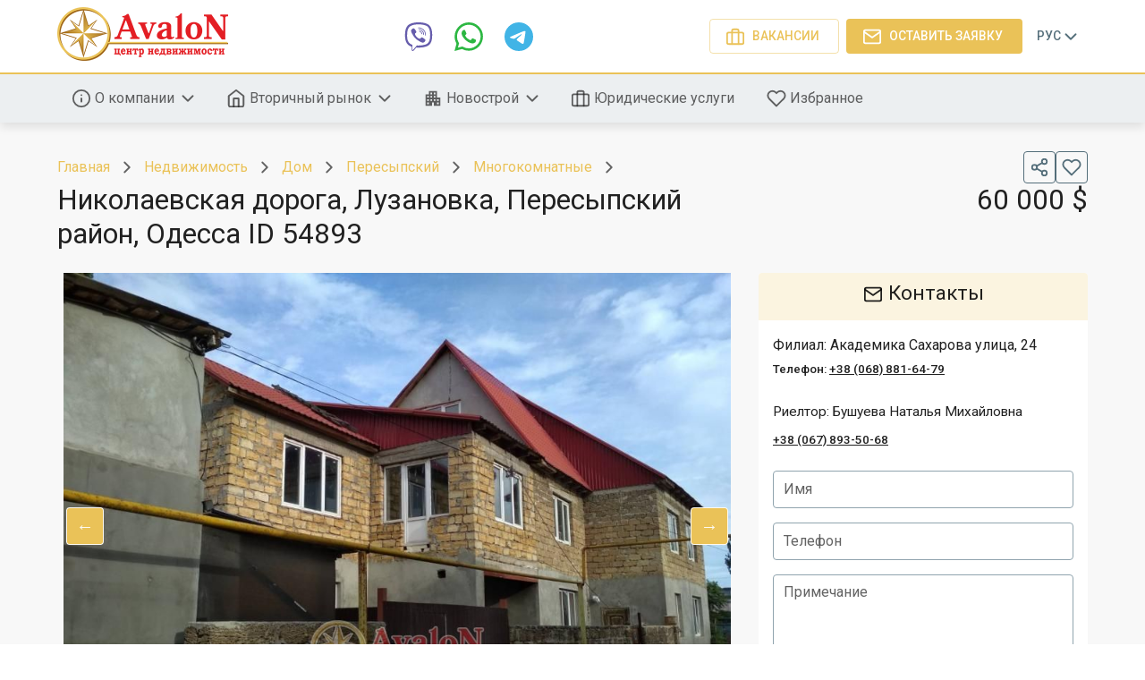

--- FILE ---
content_type: text/html; charset=utf-8
request_url: https://avalon-odessa.com/objekt/54893
body_size: 18466
content:
<!DOCTYPE html><html lang="ru"><head><link rel="icon" href="/favicon.ico"/><meta name="theme-color" content="#546e7a"/><link rel="stylesheet" href="https://fonts.googleapis.com/css?family=Roboto:300,400,500,700&amp;display=swap"/><meta charSet="utf-8"/><meta name="viewport" content="width=device-width, minimum-scale=0.8, maximum-scale=1.0"/><meta name="ahrefs-site-verification" content="c3fe1ca663f4b2e3317eda603feaae909aecedac7e7a8e67e482b5011c4c2fc4"/><script>
      !function(f,b,e,v,n,t,s)
      {if(f.fbq)return;n=f.fbq=function(){n.callMethod?
      n.callMethod.apply(n,arguments):n.queue.push(arguments)};
      if(!f._fbq)f._fbq=n;n.push=n;n.loaded=!0;n.version='2.0';
      n.queue=[];t=b.createElement(e);t.async=!0;
      t.src=v;s=b.getElementsByTagName(e)[0];
      s.parentNode.insertBefore(t,s)}(window, document,'script',
      'https://connect.facebook.net/en_US/fbevents.js');
      fbq('init', '403105303559146');
      fbq('track', 'PageView');
    </script><noscript>
      <img height="1" width="1" style="display:none" 
      src="https://www.facebook.com/tr?id=403105303559146&ev=PageView&noscript=1" alt="" />
    </noscript><script>
      !function(f,b,e,v,n,t,s)
      {if(f.fbq)return;n=f.fbq=function(){n.callMethod?
      n.callMethod.apply(n,arguments):n.queue.push(arguments)};
      if(!f._fbq)f._fbq=n;n.push=n;n.loaded=!0;n.version='2.0';
      n.queue=[];t=b.createElement(e);t.async=!0;
      t.src=v;s=b.getElementsByTagName(e)[0];
      s.parentNode.insertBefore(t,s)}(window, document,'script',
      'https://connect.facebook.net/en_US/fbevents.js');
      fbq('init', '413161475893499');
      fbq('track', 'PageView');
    </script><noscript>
      <img height="1" width="1" style="display:none" 
      src="https://www.facebook.com/tr?id=413161475893499&ev=PageView&noscript=1" alt="" />
    </noscript><script>
      !function(f,b,e,v,n,t,s)
      {if(f.fbq)return;n=f.fbq=function(){n.callMethod?
      n.callMethod.apply(n,arguments):n.queue.push(arguments)};
      if(!f._fbq)f._fbq=n;n.push=n;n.loaded=!0;n.version='2.0';
      n.queue=[];t=b.createElement(e);t.async=!0;
      t.src=v;s=b.getElementsByTagName(e)[0];
      s.parentNode.insertBefore(t,s)}(window, document,'script',
      'https://connect.facebook.net/en_US/fbevents.js');
      fbq('init', '559153407930760');
      fbq('track', 'PageView');
    </script><noscript>
      <img height="1" width="1" style="display:none" 
      src="https://www.facebook.com/tr?id=559153407930760&ev=PageView&noscript=1" alt="" />
    </noscript><script>
      !function(f,b,e,v,n,t,s)
      {if(f.fbq)return;n=f.fbq=function(){n.callMethod?
      n.callMethod.apply(n,arguments):n.queue.push(arguments)};
      if(!f._fbq)f._fbq=n;n.push=n;n.loaded=!0;n.version='2.0';
      n.queue=[];t=b.createElement(e);t.async=!0;
      t.src=v;s=b.getElementsByTagName(e)[0];
      s.parentNode.insertBefore(t,s)}(window, document,'script',
      'https://connect.facebook.net/en_US/fbevents.js');
      fbq('init', '2195692427163835');
      fbq('track', 'PageView');
    </script><noscript>
      <img height="1" width="1" style="display:none" 
      src="https://www.facebook.com/tr?id=2195692427163835&ev=PageView&noscript=1" alt="" />
    </noscript><script>
      !function(f,b,e,v,n,t,s)
      {if(f.fbq)return;n=f.fbq=function(){n.callMethod?
      n.callMethod.apply(n,arguments):n.queue.push(arguments)};
      if(!f._fbq)f._fbq=n;n.push=n;n.loaded=!0;n.version='2.0';
      n.queue=[];t=b.createElement(e);t.async=!0;
      t.src=v;s=b.getElementsByTagName(e)[0];
      s.parentNode.insertBefore(t,s)}(window, document,'script',
      'https://connect.facebook.net/en_US/fbevents.js');
      fbq('init', '541084106384404');
      fbq('track', 'PageView');
    </script><noscript>
      <img height="1" width="1" style="display:none" 
      src="https://www.facebook.com/tr?id=541084106384404&ev=PageView&noscript=1" alt="" />
    </noscript><script>
      !function(f,b,e,v,n,t,s)
      {if(f.fbq)return;n=f.fbq=function(){n.callMethod?
      n.callMethod.apply(n,arguments):n.queue.push(arguments)};
      if(!f._fbq)f._fbq=n;n.push=n;n.loaded=!0;n.version='2.0';
      n.queue=[];t=b.createElement(e);t.async=!0;
      t.src=v;s=b.getElementsByTagName(e)[0];
      s.parentNode.insertBefore(t,s)}(window, document,'script',
      'https://connect.facebook.net/en_US/fbevents.js');
      fbq('init', '269885553946174');
      fbq('track', 'PageView');
    </script><noscript>
      <img height="1" width="1" style="display:none" 
      src="https://www.facebook.com/tr?id=269885553946174&ev=PageView&noscript=1" alt="" />
    </noscript><script>
      !function(f,b,e,v,n,t,s)
      {if(f.fbq)return;n=f.fbq=function(){n.callMethod?
      n.callMethod.apply(n,arguments):n.queue.push(arguments)};
      if(!f._fbq)f._fbq=n;n.push=n;n.loaded=!0;n.version='2.0';
      n.queue=[];t=b.createElement(e);t.async=!0;
      t.src=v;s=b.getElementsByTagName(e)[0];
      s.parentNode.insertBefore(t,s)}(window, document,'script',
      'https://connect.facebook.net/en_US/fbevents.js');
      fbq('init', '723090308291587');
      fbq('track', 'PageView');
    </script><noscript>
      <img height="1" width="1" style="display:none" 
      src="https://www.facebook.com/tr?id=723090308291587&ev=PageView&noscript=1" alt="" />
    </noscript><script async="" src="https://www.googletagmanager.com/gtag/js?id=UA-217611861-1"></script><script>
      window.dataLayer = window.dataLayer || [];
      function gtag(){dataLayer.push(arguments);}
      gtag('js', new Date());
      gtag('config', 'UA-217611861-1');
    </script><title>Дом на продажу в г. Одесса | АН «Авалон»</title><meta name="keywords" content=""/><meta name="description" content=""/><meta property="og:title" content="Дом на продажу в г. Одесса | АН «Авалон»"/><meta property="og:description" content=""/><meta property="og:type" content="website"/><meta property="og:site_name" content="ЦН АвалоН"/><meta property="og:image" content="https://avalon-odessa.com/photos/Object/dnubd4bkd.jpg"/><meta name="next-head-count" content="12"/><link rel="preload" href="/_next/static/css/3eb2c5d27d39f7267566.css" as="style"/><link rel="stylesheet" href="/_next/static/css/3eb2c5d27d39f7267566.css" data-n-g=""/><link rel="preload" href="/_next/static/css/f58c4885f3c574fbbda4.css" as="style"/><link rel="stylesheet" href="/_next/static/css/f58c4885f3c574fbbda4.css" data-n-p=""/><noscript data-n-css=""></noscript><link rel="preload" href="/_next/static/chunks/main-f8c0db1be49cc6ac7c71.js" as="script"/><link rel="preload" href="/_next/static/chunks/webpack-58b258f2363ff097a799.js" as="script"/><link rel="preload" href="/_next/static/chunks/framework.36e5d30ecc6dc4b81c51.js" as="script"/><link rel="preload" href="/_next/static/chunks/29107295.3a1d37f806a55aa1b1ef.js" as="script"/><link rel="preload" href="/_next/static/chunks/2c8d678a8f9d3bc49c940892f9a2fcbc75bf3f57.1a04dabd0df3eceb46c3.js" as="script"/><link rel="preload" href="/_next/static/chunks/801b049d3cbe16d60fe1d0b119d09fce6049ef46.d8deff00d72d2d41ecf7.js" as="script"/><link rel="preload" href="/_next/static/chunks/d2c36987a19ce6c7f9abfd62a12ae09a3d647e6c.08d3cbeed4f2a6012869.js" as="script"/><link rel="preload" href="/_next/static/chunks/4db253599c616fe2a9f6a1216e95cf0a07ce3728.8ba51b4323951d9faa75.js" as="script"/><link rel="preload" href="/_next/static/chunks/pages/_app-819768fdbc01a3d07b19.js" as="script"/><link rel="preload" href="/_next/static/chunks/ddb5377973d11dcf386229f93ce074cf90192d6d.ef8acd0f53778f1f24c0.js" as="script"/><link rel="preload" href="/_next/static/chunks/1422451c0a071237da18bba410cebf454d113da5.0868ba125cea7243254b.js" as="script"/><link rel="preload" href="/_next/static/chunks/5858187a5a367f531cda8f34a3049ad7de5836f4.ed44f07ab73bc2117e82.js" as="script"/><link rel="preload" href="/_next/static/chunks/4d40d858293395285fae11da2a84db345b4402d6.95855ebf6b1512a9c5d7.js" as="script"/><link rel="preload" href="/_next/static/chunks/45084782e43dc7fefb7378e63d6297824e1b547e.1d7e2a885559b1325a56.js" as="script"/><link rel="preload" href="/_next/static/chunks/pages/objekt/%5Bid%5D-5b87c717ade683288fd5.js" as="script"/><style data-emotion="css-global 1o0qxgk">html{-webkit-font-smoothing:antialiased;-moz-osx-font-smoothing:grayscale;box-sizing:border-box;-webkit-text-size-adjust:100%;}*,*::before,*::after{box-sizing:inherit;}strong,b{font-weight:700;}body{margin:0;color:rgba(0, 0, 0, 0.87);font-family:-apple-system,BlinkMacSystemFont,'Segoe UI','Roboto','Oxygen','Ubuntu','Fira Sans','Droid Sans','Helvetica Neue',sans-serif;font-weight:400;font-size:1.1428571428571428rem;line-height:1.5;background-color:#fff;}@media (min-width:600px){body{font-size:1.1667rem;}}@media (min-width:900px){body{font-size:1.3333rem;}}@media (min-width:1200px){body{font-size:1.3333rem;}}@media print{body{background-color:#fff;}}body::backdrop{background-color:#fff;}</style><style data-emotion="css-global 1prfaxn">@-webkit-keyframes mui-auto-fill{from{display:block;}}@keyframes mui-auto-fill{from{display:block;}}@-webkit-keyframes mui-auto-fill-cancel{from{display:block;}}@keyframes mui-auto-fill-cancel{from{display:block;}}</style><style data-emotion="css-global animation-61bdi0">@-webkit-keyframes animation-61bdi0{0%{-webkit-transform:rotate(0deg);-moz-transform:rotate(0deg);-ms-transform:rotate(0deg);transform:rotate(0deg);}100%{-webkit-transform:rotate(360deg);-moz-transform:rotate(360deg);-ms-transform:rotate(360deg);transform:rotate(360deg);}}@keyframes animation-61bdi0{0%{-webkit-transform:rotate(0deg);-moz-transform:rotate(0deg);-ms-transform:rotate(0deg);transform:rotate(0deg);}100%{-webkit-transform:rotate(360deg);-moz-transform:rotate(360deg);-ms-transform:rotate(360deg);transform:rotate(360deg);}}</style><style data-emotion="css-global animation-1p2h4ri">@-webkit-keyframes animation-1p2h4ri{0%{stroke-dasharray:1px,200px;stroke-dashoffset:0;}50%{stroke-dasharray:100px,200px;stroke-dashoffset:-15px;}100%{stroke-dasharray:100px,200px;stroke-dashoffset:-125px;}}@keyframes animation-1p2h4ri{0%{stroke-dasharray:1px,200px;stroke-dashoffset:0;}50%{stroke-dasharray:100px,200px;stroke-dashoffset:-15px;}100%{stroke-dasharray:100px,200px;stroke-dashoffset:-125px;}}</style><style data-emotion="css 6k8fz8 1qsxih2 1peamel vb6e92 1kdyi1h 1qr0b6p wth0qt 1rb0nos s7n6ya 4241xt g6or5x nezq9h 1ufgvqz k008qs 1rzb3uu g7g879 19p1n6q 1b4s723 12momix h492o4 3nargb z7u4u 1q9epwk nhb8h9 3mf706 12gs2ij 1gjrd0a 1h77wgb 1cwz49y isbt42 xingj2 17o14ef tjkrdm xsuhrp pqdqbj plmpw6 93e23j tz0ptc 5uufj2 mxpiy6 faujvq 11qjisw rq3b8i 1qw96cp 172vwdr 7aty7k 1si6uv1 14e6lcd ozsadd ufj80p 128emgq 1mi58w0 1m7f6cz tzsjye i44wyl gbans8 afqjkj 1w4t024 1a1ihhj 1a1ni8b 1q3p285 iqv2kk ckf9h2 18cp46w 13o7eu2 14891ef 1d3bbye 1057s6h 1uzmcsd 2sjp7e 1tsvksn 1s6f3p4 1t62lt9">@media (min-width:0px){.css-6k8fz8{display:none;}}@media (min-width:1200px){.css-6k8fz8{display:block;}}.css-1qsxih2{width:100%;margin-left:auto;box-sizing:border-box;margin-right:auto;display:block;padding-left:16px;padding-right:16px;}@media (min-width:600px){.css-1qsxih2{padding-left:24px;padding-right:24px;}}@media (min-width:1200px){.css-1qsxih2{max-width:1200px;}}.css-1peamel{display:-webkit-box;display:-webkit-flex;display:-ms-flexbox;display:flex;padding-top:8px;padding-bottom:8px;-webkit-box-pack:justify;-webkit-justify-content:space-between;justify-content:space-between;-webkit-align-items:center;-webkit-box-align:center;-ms-flex-align:center;align-items:center;}.css-vb6e92{display:-webkit-box;display:-webkit-flex;display:-ms-flexbox;display:flex;-webkit-flex-direction:row;-ms-flex-direction:row;flex-direction:row;-webkit-align-items:center;-webkit-box-align:center;-ms-flex-align:center;align-items:center;}.css-vb6e92>:not(style)+:not(style){margin:0;margin-left:8px;}.css-1kdyi1h{display:-webkit-inline-box;display:-webkit-inline-flex;display:-ms-inline-flexbox;display:inline-flex;-webkit-align-items:center;-webkit-box-align:center;-ms-flex-align:center;align-items:center;-webkit-box-pack:center;-ms-flex-pack:center;-webkit-justify-content:center;justify-content:center;position:relative;box-sizing:border-box;-webkit-tap-highlight-color:transparent;background-color:transparent;outline:0;border:0;margin:0;border-radius:0;padding:0;cursor:pointer;-webkit-user-select:none;-moz-user-select:none;-ms-user-select:none;user-select:none;vertical-align:middle;-moz-appearance:none;-webkit-appearance:none;-webkit-text-decoration:none;text-decoration:none;color:inherit;text-align:center;-webkit-flex:0 0 auto;-ms-flex:0 0 auto;flex:0 0 auto;font-size:1.9285714285714288rem;padding:8px;border-radius:50%;overflow:visible;color:rgba(0, 0, 0, 0.54);-webkit-transition:background-color 150ms cubic-bezier(0.4, 0, 0.2, 1) 0ms;transition:background-color 150ms cubic-bezier(0.4, 0, 0.2, 1) 0ms;}.css-1kdyi1h::-moz-focus-inner{border-style:none;}.css-1kdyi1h.Mui-disabled{pointer-events:none;cursor:default;}@media print{.css-1kdyi1h{-webkit-print-color-adjust:exact;color-adjust:exact;}}.css-1kdyi1h:hover{background-color:rgba(0, 0, 0, 0.04);}@media (hover: none){.css-1kdyi1h:hover{background-color:transparent;}}.css-1kdyi1h.Mui-disabled{background-color:transparent;color:rgba(0, 0, 0, 0.26);}.css-1qr0b6p{display:-webkit-inline-box;display:-webkit-inline-flex;display:-ms-inline-flexbox;display:inline-flex;-webkit-align-items:center;-webkit-box-align:center;-ms-flex-align:center;align-items:center;-webkit-box-pack:center;-ms-flex-pack:center;-webkit-justify-content:center;justify-content:center;position:relative;box-sizing:border-box;-webkit-tap-highlight-color:transparent;background-color:transparent;outline:0;border:0;margin:0;border-radius:0;padding:0;cursor:pointer;-webkit-user-select:none;-moz-user-select:none;-ms-user-select:none;user-select:none;vertical-align:middle;-moz-appearance:none;-webkit-appearance:none;-webkit-text-decoration:none;text-decoration:none;color:inherit;font-family:-apple-system,BlinkMacSystemFont,'Segoe UI','Roboto','Oxygen','Ubuntu','Fira Sans','Droid Sans','Helvetica Neue',sans-serif;font-weight:500;font-size:1.205357142857143rem;line-height:1.75;text-transform:uppercase;min-width:64px;padding:7px 21px;border-radius:4px;-webkit-transition:background-color 250ms cubic-bezier(0.4, 0, 0.2, 1) 0ms,box-shadow 250ms cubic-bezier(0.4, 0, 0.2, 1) 0ms,border-color 250ms cubic-bezier(0.4, 0, 0.2, 1) 0ms,color 250ms cubic-bezier(0.4, 0, 0.2, 1) 0ms;transition:background-color 250ms cubic-bezier(0.4, 0, 0.2, 1) 0ms,box-shadow 250ms cubic-bezier(0.4, 0, 0.2, 1) 0ms,border-color 250ms cubic-bezier(0.4, 0, 0.2, 1) 0ms,color 250ms cubic-bezier(0.4, 0, 0.2, 1) 0ms;border:1px solid rgba(234, 194, 88, 0.5);color:#eac258;box-shadow:none;}.css-1qr0b6p::-moz-focus-inner{border-style:none;}.css-1qr0b6p.Mui-disabled{pointer-events:none;cursor:default;}@media print{.css-1qr0b6p{-webkit-print-color-adjust:exact;color-adjust:exact;}}@media (min-width:600px){.css-1qr0b6p{font-size:1.1429rem;}}@media (min-width:900px){.css-1qr0b6p{font-size:1.1429rem;}}@media (min-width:1200px){.css-1qr0b6p{font-size:1.1429rem;}}.css-1qr0b6p:hover{-webkit-text-decoration:none;text-decoration:none;background-color:rgba(234, 194, 88, 0.04);border:1px solid #eac258;}@media (hover: none){.css-1qr0b6p:hover{background-color:transparent;}}.css-1qr0b6p.Mui-disabled{color:rgba(0, 0, 0, 0.26);border:1px solid rgba(0, 0, 0, 0.26);}.css-1qr0b6p:hover{box-shadow:none;}.css-1qr0b6p.Mui-focusVisible{box-shadow:none;}.css-1qr0b6p:active{box-shadow:none;}.css-1qr0b6p.Mui-disabled{box-shadow:none;}.css-wth0qt{display:inherit;margin-right:8px;margin-left:-4px;}.css-wth0qt>*:nth-of-type(1){font-size:22px;}@media (min-width:0px){.css-1rb0nos{display:block;}}@media (min-width:1200px){.css-1rb0nos{display:none;}}.css-s7n6ya{display:-webkit-inline-box;display:-webkit-inline-flex;display:-ms-inline-flexbox;display:inline-flex;-webkit-align-items:center;-webkit-box-align:center;-ms-flex-align:center;align-items:center;-webkit-box-pack:center;-ms-flex-pack:center;-webkit-justify-content:center;justify-content:center;position:relative;box-sizing:border-box;-webkit-tap-highlight-color:transparent;background-color:transparent;outline:0;border:0;margin:0;border-radius:0;padding:0;cursor:pointer;-webkit-user-select:none;-moz-user-select:none;-ms-user-select:none;user-select:none;vertical-align:middle;-moz-appearance:none;-webkit-appearance:none;-webkit-text-decoration:none;text-decoration:none;color:inherit;font-family:-apple-system,BlinkMacSystemFont,'Segoe UI','Roboto','Oxygen','Ubuntu','Fira Sans','Droid Sans','Helvetica Neue',sans-serif;font-weight:500;font-size:1.0625rem;line-height:1.75;text-transform:uppercase;min-width:64px;padding:6px 16px;border-radius:4px;-webkit-transition:background-color 250ms cubic-bezier(0.4, 0, 0.2, 1) 0ms,box-shadow 250ms cubic-bezier(0.4, 0, 0.2, 1) 0ms,border-color 250ms cubic-bezier(0.4, 0, 0.2, 1) 0ms,color 250ms cubic-bezier(0.4, 0, 0.2, 1) 0ms;transition:background-color 250ms cubic-bezier(0.4, 0, 0.2, 1) 0ms,box-shadow 250ms cubic-bezier(0.4, 0, 0.2, 1) 0ms,border-color 250ms cubic-bezier(0.4, 0, 0.2, 1) 0ms,color 250ms cubic-bezier(0.4, 0, 0.2, 1) 0ms;box-shadow:none;padding:6px;min-width:unset;border-width:1px;border-style:solid;border-color:currentColor;color:#eac258;}.css-s7n6ya::-moz-focus-inner{border-style:none;}.css-s7n6ya.Mui-disabled{pointer-events:none;cursor:default;}@media print{.css-s7n6ya{-webkit-print-color-adjust:exact;color-adjust:exact;}}@media (min-width:600px){.css-s7n6ya{font-size:1.1429rem;}}@media (min-width:900px){.css-s7n6ya{font-size:1.1429rem;}}@media (min-width:1200px){.css-s7n6ya{font-size:1.1429rem;}}.css-s7n6ya:hover{-webkit-text-decoration:none;text-decoration:none;background-color:rgba(0, 0, 0, 0.04);}@media (hover: none){.css-s7n6ya:hover{background-color:transparent;}}.css-s7n6ya.Mui-disabled{color:rgba(0, 0, 0, 0.26);}.css-s7n6ya:hover{box-shadow:none;}.css-s7n6ya.Mui-focusVisible{box-shadow:none;}.css-s7n6ya:active{box-shadow:none;}.css-s7n6ya.Mui-disabled{box-shadow:none;}.css-4241xt{display:-webkit-inline-box;display:-webkit-inline-flex;display:-ms-inline-flexbox;display:inline-flex;-webkit-align-items:center;-webkit-box-align:center;-ms-flex-align:center;align-items:center;-webkit-box-pack:center;-ms-flex-pack:center;-webkit-justify-content:center;justify-content:center;position:relative;box-sizing:border-box;-webkit-tap-highlight-color:transparent;background-color:transparent;outline:0;border:0;margin:0;border-radius:0;padding:0;cursor:pointer;-webkit-user-select:none;-moz-user-select:none;-ms-user-select:none;user-select:none;vertical-align:middle;-moz-appearance:none;-webkit-appearance:none;-webkit-text-decoration:none;text-decoration:none;color:inherit;font-family:-apple-system,BlinkMacSystemFont,'Segoe UI','Roboto','Oxygen','Ubuntu','Fira Sans','Droid Sans','Helvetica Neue',sans-serif;font-weight:500;font-size:1.205357142857143rem;line-height:1.75;text-transform:uppercase;min-width:64px;padding:8px 22px;border-radius:4px;-webkit-transition:background-color 250ms cubic-bezier(0.4, 0, 0.2, 1) 0ms,box-shadow 250ms cubic-bezier(0.4, 0, 0.2, 1) 0ms,border-color 250ms cubic-bezier(0.4, 0, 0.2, 1) 0ms,color 250ms cubic-bezier(0.4, 0, 0.2, 1) 0ms;transition:background-color 250ms cubic-bezier(0.4, 0, 0.2, 1) 0ms,box-shadow 250ms cubic-bezier(0.4, 0, 0.2, 1) 0ms,border-color 250ms cubic-bezier(0.4, 0, 0.2, 1) 0ms,color 250ms cubic-bezier(0.4, 0, 0.2, 1) 0ms;color:#fff;background-color:#eac258;box-shadow:0px 3px 1px -2px rgba(0,0,0,0.2),0px 2px 2px 0px rgba(0,0,0,0.14),0px 1px 5px 0px rgba(0,0,0,0.12);box-shadow:none;}.css-4241xt::-moz-focus-inner{border-style:none;}.css-4241xt.Mui-disabled{pointer-events:none;cursor:default;}@media print{.css-4241xt{-webkit-print-color-adjust:exact;color-adjust:exact;}}@media (min-width:600px){.css-4241xt{font-size:1.1429rem;}}@media (min-width:900px){.css-4241xt{font-size:1.1429rem;}}@media (min-width:1200px){.css-4241xt{font-size:1.1429rem;}}.css-4241xt:hover{-webkit-text-decoration:none;text-decoration:none;box-shadow:0px 2px 4px -1px rgba(0,0,0,0.2),0px 4px 5px 0px rgba(0,0,0,0.14),0px 1px 10px 0px rgba(0,0,0,0.12);}@media (hover: none){.css-4241xt:hover{background-color:#eac258;}}.css-4241xt:active{box-shadow:0px 5px 5px -3px rgba(0,0,0,0.2),0px 8px 10px 1px rgba(0,0,0,0.14),0px 3px 14px 2px rgba(0,0,0,0.12);}.css-4241xt.Mui-focusVisible{box-shadow:0px 3px 5px -1px rgba(0,0,0,0.2),0px 6px 10px 0px rgba(0,0,0,0.14),0px 1px 18px 0px rgba(0,0,0,0.12);}.css-4241xt.Mui-disabled{color:rgba(0, 0, 0, 0.26);box-shadow:none;background-color:rgba(0, 0, 0, 0.12);}.css-4241xt:hover{box-shadow:none;}.css-4241xt.Mui-focusVisible{box-shadow:none;}.css-4241xt:active{box-shadow:none;}.css-4241xt.Mui-disabled{box-shadow:none;}.css-g6or5x{display:-webkit-inline-box;display:-webkit-inline-flex;display:-ms-inline-flexbox;display:inline-flex;-webkit-align-items:center;-webkit-box-align:center;-ms-flex-align:center;align-items:center;-webkit-box-pack:center;-ms-flex-pack:center;-webkit-justify-content:center;justify-content:center;position:relative;box-sizing:border-box;-webkit-tap-highlight-color:transparent;background-color:transparent;outline:0;border:0;margin:0;border-radius:0;padding:0;cursor:pointer;-webkit-user-select:none;-moz-user-select:none;-ms-user-select:none;user-select:none;vertical-align:middle;-moz-appearance:none;-webkit-appearance:none;-webkit-text-decoration:none;text-decoration:none;color:inherit;font-family:-apple-system,BlinkMacSystemFont,'Segoe UI','Roboto','Oxygen','Ubuntu','Fira Sans','Droid Sans','Helvetica Neue',sans-serif;font-weight:500;font-size:1.0625rem;line-height:1.75;text-transform:uppercase;min-width:64px;padding:6px 16px;border-radius:4px;-webkit-transition:background-color 250ms cubic-bezier(0.4, 0, 0.2, 1) 0ms,box-shadow 250ms cubic-bezier(0.4, 0, 0.2, 1) 0ms,border-color 250ms cubic-bezier(0.4, 0, 0.2, 1) 0ms,color 250ms cubic-bezier(0.4, 0, 0.2, 1) 0ms;transition:background-color 250ms cubic-bezier(0.4, 0, 0.2, 1) 0ms,box-shadow 250ms cubic-bezier(0.4, 0, 0.2, 1) 0ms,border-color 250ms cubic-bezier(0.4, 0, 0.2, 1) 0ms,color 250ms cubic-bezier(0.4, 0, 0.2, 1) 0ms;box-shadow:none;padding:6px;min-width:unset;background-color:#eac258;color:#fff;}.css-g6or5x::-moz-focus-inner{border-style:none;}.css-g6or5x.Mui-disabled{pointer-events:none;cursor:default;}@media print{.css-g6or5x{-webkit-print-color-adjust:exact;color-adjust:exact;}}@media (min-width:600px){.css-g6or5x{font-size:1.1429rem;}}@media (min-width:900px){.css-g6or5x{font-size:1.1429rem;}}@media (min-width:1200px){.css-g6or5x{font-size:1.1429rem;}}.css-g6or5x:hover{-webkit-text-decoration:none;text-decoration:none;background-color:rgba(0, 0, 0, 0.04);}@media (hover: none){.css-g6or5x:hover{background-color:transparent;}}.css-g6or5x.Mui-disabled{color:rgba(0, 0, 0, 0.26);}.css-g6or5x:hover{box-shadow:none;}.css-g6or5x.Mui-focusVisible{box-shadow:none;}.css-g6or5x:active{box-shadow:none;}.css-g6or5x.Mui-disabled{box-shadow:none;}.css-nezq9h{display:-webkit-inline-box;display:-webkit-inline-flex;display:-ms-inline-flexbox;display:inline-flex;-webkit-align-items:center;-webkit-box-align:center;-ms-flex-align:center;align-items:center;-webkit-box-pack:center;-ms-flex-pack:center;-webkit-justify-content:center;justify-content:center;position:relative;box-sizing:border-box;-webkit-tap-highlight-color:transparent;background-color:transparent;outline:0;border:0;margin:0;border-radius:0;padding:0;cursor:pointer;-webkit-user-select:none;-moz-user-select:none;-ms-user-select:none;user-select:none;vertical-align:middle;-moz-appearance:none;-webkit-appearance:none;-webkit-text-decoration:none;text-decoration:none;color:inherit;font-family:-apple-system,BlinkMacSystemFont,'Segoe UI','Roboto','Oxygen','Ubuntu','Fira Sans','Droid Sans','Helvetica Neue',sans-serif;font-weight:500;font-size:1.0625rem;line-height:1.75;text-transform:uppercase;min-width:64px;padding:6px 8px;border-radius:4px;-webkit-transition:background-color 250ms cubic-bezier(0.4, 0, 0.2, 1) 0ms,box-shadow 250ms cubic-bezier(0.4, 0, 0.2, 1) 0ms,border-color 250ms cubic-bezier(0.4, 0, 0.2, 1) 0ms,color 250ms cubic-bezier(0.4, 0, 0.2, 1) 0ms;transition:background-color 250ms cubic-bezier(0.4, 0, 0.2, 1) 0ms,box-shadow 250ms cubic-bezier(0.4, 0, 0.2, 1) 0ms,border-color 250ms cubic-bezier(0.4, 0, 0.2, 1) 0ms,color 250ms cubic-bezier(0.4, 0, 0.2, 1) 0ms;color:#546e7a;}.css-nezq9h::-moz-focus-inner{border-style:none;}.css-nezq9h.Mui-disabled{pointer-events:none;cursor:default;}@media print{.css-nezq9h{-webkit-print-color-adjust:exact;color-adjust:exact;}}@media (min-width:600px){.css-nezq9h{font-size:1.1429rem;}}@media (min-width:900px){.css-nezq9h{font-size:1.1429rem;}}@media (min-width:1200px){.css-nezq9h{font-size:1.1429rem;}}.css-nezq9h:hover{-webkit-text-decoration:none;text-decoration:none;background-color:rgba(84, 110, 122, 0.04);}@media (hover: none){.css-nezq9h:hover{background-color:transparent;}}.css-nezq9h.Mui-disabled{color:rgba(0, 0, 0, 0.26);}.css-1ufgvqz{display:-webkit-box;display:-webkit-flex;display:-ms-flexbox;display:flex;-webkit-flex:1 0 auto;-ms-flex:1 0 auto;flex:1 0 auto;-webkit-box-flex-wrap:wrap;-webkit-flex-wrap:wrap;-ms-flex-wrap:wrap;flex-wrap:wrap;-webkit-box-pack:justify;-webkit-justify-content:space-between;justify-content:space-between;}.css-k008qs{display:-webkit-box;display:-webkit-flex;display:-ms-flexbox;display:flex;}.css-1rzb3uu{position:relative;display:-webkit-inline-box;display:-webkit-inline-flex;display:-ms-inline-flexbox;display:inline-flex;vertical-align:middle;-webkit-flex-shrink:0;-ms-flex-negative:0;flex-shrink:0;}.css-g7g879{display:-webkit-box;display:-webkit-flex;display:-ms-flexbox;display:flex;-webkit-flex-direction:row;-ms-flex-direction:row;flex-direction:row;-webkit-box-flex-wrap:wrap;-webkit-flex-wrap:wrap;-ms-flex-wrap:wrap;flex-wrap:wrap;-webkit-box-pack:center;-ms-flex-pack:center;-webkit-justify-content:center;justify-content:center;-webkit-align-content:center;-ms-flex-line-pack:center;align-content:center;-webkit-align-items:center;-webkit-box-align:center;-ms-flex-align:center;align-items:center;position:absolute;box-sizing:border-box;font-family:-apple-system,BlinkMacSystemFont,'Segoe UI','Roboto','Oxygen','Ubuntu','Fira Sans','Droid Sans','Helvetica Neue',sans-serif;font-weight:500;font-size:0.9642857142857144rem;min-width:20px;line-height:1;padding:0 6px;height:20px;border-radius:10px;z-index:1;-webkit-transition:-webkit-transform 195ms cubic-bezier(0.4, 0, 0.2, 1) 0ms;transition:transform 195ms cubic-bezier(0.4, 0, 0.2, 1) 0ms;background-color:#eac258;color:#fff;top:0;left:0;-webkit-transform:scale(1) translate(-50%, -50%);-moz-transform:scale(1) translate(-50%, -50%);-ms-transform:scale(1) translate(-50%, -50%);transform:scale(1) translate(-50%, -50%);transform-origin:0% 0%;}.css-g7g879.MuiBadge-invisible{-webkit-transform:scale(0) translate(-50%, -50%);-moz-transform:scale(0) translate(-50%, -50%);-ms-transform:scale(0) translate(-50%, -50%);transform:scale(0) translate(-50%, -50%);}.css-19p1n6q{display:-webkit-box;display:-webkit-flex;display:-ms-flexbox;display:flex;-webkit-box-pack:justify;-webkit-justify-content:space-between;justify-content:space-between;-webkit-align-items:center;-webkit-box-align:center;-ms-flex-align:center;align-items:center;gap:24px;padding-bottom:8px;padding-top:8px;}.css-1b4s723{-webkit-flex:1 0 auto;-ms-flex:1 0 auto;flex:1 0 auto;-webkit-box-pack:center;-ms-flex-pack:center;-webkit-justify-content:center;justify-content:center;}@media (min-width:0px){.css-1b4s723{display:none;}}@media (min-width:600px){.css-1b4s723{display:-webkit-box;display:-webkit-flex;display:-ms-flexbox;display:flex;}}.css-12momix{display:-webkit-inline-box;display:-webkit-inline-flex;display:-ms-inline-flexbox;display:inline-flex;-webkit-align-items:center;-webkit-box-align:center;-ms-flex-align:center;align-items:center;-webkit-box-pack:center;-ms-flex-pack:center;-webkit-justify-content:center;justify-content:center;position:relative;box-sizing:border-box;-webkit-tap-highlight-color:transparent;background-color:transparent;outline:0;border:0;margin:0;border-radius:0;padding:0;cursor:pointer;-webkit-user-select:none;-moz-user-select:none;-ms-user-select:none;user-select:none;vertical-align:middle;-moz-appearance:none;-webkit-appearance:none;-webkit-text-decoration:none;text-decoration:none;color:inherit;font-family:-apple-system,BlinkMacSystemFont,'Segoe UI','Roboto','Oxygen','Ubuntu','Fira Sans','Droid Sans','Helvetica Neue',sans-serif;font-weight:500;font-size:1.0625rem;line-height:1.75;text-transform:uppercase;min-width:64px;padding:6px 16px;border-radius:4px;-webkit-transition:background-color 250ms cubic-bezier(0.4, 0, 0.2, 1) 0ms,box-shadow 250ms cubic-bezier(0.4, 0, 0.2, 1) 0ms,border-color 250ms cubic-bezier(0.4, 0, 0.2, 1) 0ms,color 250ms cubic-bezier(0.4, 0, 0.2, 1) 0ms;transition:background-color 250ms cubic-bezier(0.4, 0, 0.2, 1) 0ms,box-shadow 250ms cubic-bezier(0.4, 0, 0.2, 1) 0ms,border-color 250ms cubic-bezier(0.4, 0, 0.2, 1) 0ms,color 250ms cubic-bezier(0.4, 0, 0.2, 1) 0ms;box-shadow:none;padding:6px;min-width:unset;border-width:1px;border-style:solid;border-color:currentColor;color:#546e7a;}.css-12momix::-moz-focus-inner{border-style:none;}.css-12momix.Mui-disabled{pointer-events:none;cursor:default;}@media print{.css-12momix{-webkit-print-color-adjust:exact;color-adjust:exact;}}@media (min-width:600px){.css-12momix{font-size:1.1429rem;}}@media (min-width:900px){.css-12momix{font-size:1.1429rem;}}@media (min-width:1200px){.css-12momix{font-size:1.1429rem;}}.css-12momix:hover{-webkit-text-decoration:none;text-decoration:none;background-color:rgba(0, 0, 0, 0.04);}@media (hover: none){.css-12momix:hover{background-color:transparent;}}.css-12momix.Mui-disabled{color:rgba(0, 0, 0, 0.26);}.css-12momix:hover{box-shadow:none;}.css-12momix.Mui-focusVisible{box-shadow:none;}.css-12momix:active{box-shadow:none;}.css-12momix.Mui-disabled{box-shadow:none;}.css-h492o4{-webkit-box-pack:center;-ms-flex-pack:center;-webkit-justify-content:center;justify-content:center;}@media (min-width:0px){.css-h492o4{display:-webkit-box;display:-webkit-flex;display:-ms-flexbox;display:flex;}}@media (min-width:600px){.css-h492o4{display:none;}}.css-3nargb{box-sizing:border-box;display:-webkit-box;display:-webkit-flex;display:-ms-flexbox;display:flex;-webkit-box-flex-wrap:wrap;-webkit-flex-wrap:wrap;-ms-flex-wrap:wrap;flex-wrap:wrap;width:100%;-webkit-flex-direction:row;-ms-flex-direction:row;flex-direction:row;margin-top:-16px;width:calc(100% + 16px);margin-left:-16px;-webkit-align-items:center;-webkit-box-align:center;-ms-flex-align:center;align-items:center;}.css-3nargb>.MuiGrid-item{padding-top:16px;}.css-3nargb>.MuiGrid-item{padding-left:16px;}.css-z7u4u{box-sizing:border-box;margin:0;-webkit-flex-direction:row;-ms-flex-direction:row;flex-direction:row;-webkit-flex-basis:100%;-ms-flex-preferred-size:100%;flex-basis:100%;-webkit-box-flex:0;-webkit-flex-grow:0;-ms-flex-positive:0;flex-grow:0;max-width:100%;}@media (min-width:600px){.css-z7u4u{-webkit-flex-basis:75%;-ms-flex-preferred-size:75%;flex-basis:75%;-webkit-box-flex:0;-webkit-flex-grow:0;-ms-flex-positive:0;flex-grow:0;max-width:75%;}}.css-1q9epwk{margin:0;font-family:-apple-system,BlinkMacSystemFont,'Segoe UI','Roboto','Oxygen','Ubuntu','Fira Sans','Droid Sans','Helvetica Neue',sans-serif;font-weight:400;font-size:1.1428571428571428rem;line-height:1.5;color:rgba(0, 0, 0, 0.6);}@media (min-width:600px){.css-1q9epwk{font-size:1.1667rem;}}@media (min-width:900px){.css-1q9epwk{font-size:1.3333rem;}}@media (min-width:1200px){.css-1q9epwk{font-size:1.3333rem;}}.css-nhb8h9{display:-webkit-box;display:-webkit-flex;display:-ms-flexbox;display:flex;-webkit-box-flex-wrap:wrap;-webkit-flex-wrap:wrap;-ms-flex-wrap:wrap;flex-wrap:wrap;-webkit-align-items:center;-webkit-box-align:center;-ms-flex-align:center;align-items:center;padding:0;margin:0;list-style:none;}.css-3mf706{display:-webkit-box;display:-webkit-flex;display:-ms-flexbox;display:flex;-webkit-user-select:none;-moz-user-select:none;-ms-user-select:none;user-select:none;margin-left:8px;margin-right:8px;}.css-12gs2ij{margin:0;font-family:-apple-system,BlinkMacSystemFont,'Segoe UI','Roboto','Oxygen','Ubuntu','Fira Sans','Droid Sans','Helvetica Neue',sans-serif;font-weight:400;font-size:1.1428571428571428rem;line-height:1.5;}@media (min-width:600px){.css-12gs2ij{font-size:1.1667rem;}}@media (min-width:900px){.css-12gs2ij{font-size:1.3333rem;}}@media (min-width:1200px){.css-12gs2ij{font-size:1.3333rem;}}.css-1gjrd0a{box-sizing:border-box;display:-webkit-box;display:-webkit-flex;display:-ms-flexbox;display:flex;-webkit-box-flex-wrap:wrap;-webkit-flex-wrap:wrap;-ms-flex-wrap:wrap;flex-wrap:wrap;width:100%;margin:0;-webkit-flex-direction:row;-ms-flex-direction:row;flex-direction:row;-webkit-flex-basis:100%;-ms-flex-preferred-size:100%;flex-basis:100%;-webkit-box-flex:0;-webkit-flex-grow:0;-ms-flex-positive:0;flex-grow:0;max-width:100%;gap:8px;}@media (min-width:600px){.css-1gjrd0a{-webkit-flex-basis:25%;-ms-flex-preferred-size:25%;flex-basis:25%;-webkit-box-flex:0;-webkit-flex-grow:0;-ms-flex-positive:0;flex-grow:0;max-width:25%;}}@media (min-width:0px){.css-1gjrd0a{-webkit-box-pack:start;-ms-flex-pack:start;-webkit-justify-content:flex-start;justify-content:flex-start;}}@media (min-width:600px){.css-1gjrd0a{-webkit-box-pack:end;-ms-flex-pack:end;-webkit-justify-content:flex-end;justify-content:flex-end;}}.css-1h77wgb{box-sizing:border-box;display:-webkit-box;display:-webkit-flex;display:-ms-flexbox;display:flex;-webkit-box-flex-wrap:wrap;-webkit-flex-wrap:wrap;-ms-flex-wrap:wrap;flex-wrap:wrap;width:100%;-webkit-flex-direction:row;-ms-flex-direction:row;flex-direction:row;margin-top:-24px;width:calc(100% + 24px);margin-left:-24px;}.css-1h77wgb>.MuiGrid-item{padding-top:24px;}.css-1h77wgb>.MuiGrid-item{padding-left:24px;}.css-1cwz49y{box-sizing:border-box;margin:0;-webkit-flex-direction:row;-ms-flex-direction:row;flex-direction:row;-webkit-flex-basis:100%;-ms-flex-preferred-size:100%;flex-basis:100%;-webkit-box-flex:0;-webkit-flex-grow:0;-ms-flex-positive:0;flex-grow:0;max-width:100%;}.css-isbt42{box-sizing:border-box;display:-webkit-box;display:-webkit-flex;display:-ms-flexbox;display:flex;-webkit-box-flex-wrap:wrap;-webkit-flex-wrap:wrap;-ms-flex-wrap:wrap;flex-wrap:wrap;width:100%;-webkit-flex-direction:row;-ms-flex-direction:row;flex-direction:row;margin-top:-16px;width:calc(100% + 16px);margin-left:-16px;}.css-isbt42>.MuiGrid-item{padding-top:16px;}.css-isbt42>.MuiGrid-item{padding-left:16px;}.css-xingj2{box-sizing:border-box;margin:0;-webkit-flex-direction:row;-ms-flex-direction:row;flex-direction:row;-webkit-flex-basis:100%;-ms-flex-preferred-size:100%;flex-basis:100%;-webkit-box-flex:0;-webkit-flex-grow:0;-ms-flex-positive:0;flex-grow:0;max-width:100%;}@media (min-width:600px){.css-xingj2{-webkit-flex-basis:66.666667%;-ms-flex-preferred-size:66.666667%;flex-basis:66.666667%;-webkit-box-flex:0;-webkit-flex-grow:0;-ms-flex-positive:0;flex-grow:0;max-width:66.666667%;}}.css-17o14ef{margin:0;font-family:-apple-system,BlinkMacSystemFont,'Segoe UI','Roboto','Oxygen','Ubuntu','Fira Sans','Droid Sans','Helvetica Neue',sans-serif;font-weight:400;font-size:1.8660714285714286rem;line-height:1.235;}@media (min-width:600px){.css-17o14ef{font-size:2.2267rem;}}@media (min-width:900px){.css-17o14ef{font-size:2.4291rem;}}@media (min-width:1200px){.css-17o14ef{font-size:2.6316rem;}}.css-tjkrdm{box-sizing:border-box;display:-webkit-box;display:-webkit-flex;display:-ms-flexbox;display:flex;-webkit-box-flex-wrap:wrap;-webkit-flex-wrap:wrap;-ms-flex-wrap:wrap;flex-wrap:wrap;width:100%;margin:0;-webkit-flex-direction:row;-ms-flex-direction:row;flex-direction:row;-webkit-flex-basis:100%;-ms-flex-preferred-size:100%;flex-basis:100%;-webkit-box-flex:0;-webkit-flex-grow:0;-ms-flex-positive:0;flex-grow:0;max-width:100%;}@media (min-width:600px){.css-tjkrdm{-webkit-flex-basis:33.333333%;-ms-flex-preferred-size:33.333333%;flex-basis:33.333333%;-webkit-box-flex:0;-webkit-flex-grow:0;-ms-flex-positive:0;flex-grow:0;max-width:33.333333%;}}@media (min-width:0px){.css-tjkrdm{-webkit-box-pack:start;-ms-flex-pack:start;-webkit-justify-content:flex-start;justify-content:flex-start;}}@media (min-width:600px){.css-tjkrdm{-webkit-box-pack:end;-ms-flex-pack:end;-webkit-justify-content:flex-end;justify-content:flex-end;}}.css-xsuhrp{box-sizing:border-box;margin:0;-webkit-flex-direction:row;-ms-flex-direction:row;flex-direction:row;-webkit-flex-basis:100%;-ms-flex-preferred-size:100%;flex-basis:100%;-webkit-box-flex:0;-webkit-flex-grow:0;-ms-flex-positive:0;flex-grow:0;max-width:100%;}@media (min-width:1200px){.css-xsuhrp{-webkit-flex-basis:66.666667%;-ms-flex-preferred-size:66.666667%;flex-basis:66.666667%;-webkit-box-flex:0;-webkit-flex-grow:0;-ms-flex-positive:0;flex-grow:0;max-width:66.666667%;}}.css-pqdqbj{display:block;-webkit-background-size:cover;background-size:cover;background-repeat:no-repeat;-webkit-background-position:center;background-position:center;}.css-plmpw6{margin:0;font-family:-apple-system,BlinkMacSystemFont,'Segoe UI','Roboto','Oxygen','Ubuntu','Fira Sans','Droid Sans','Helvetica Neue',sans-serif;font-weight:500;font-size:1.3035714285714286rem;line-height:1.6;}@media (min-width:600px){.css-plmpw6{font-size:1.4063rem;}}@media (min-width:900px){.css-plmpw6{font-size:1.5625rem;}}@media (min-width:1200px){.css-plmpw6{font-size:1.5625rem;}}.css-93e23j{margin:0;-webkit-flex-shrink:0;-ms-flex-negative:0;flex-shrink:0;border-width:0;border-style:solid;border-color:rgba(0, 0, 0, 0.12);border-bottom-width:thin;-webkit-align-self:stretch;-ms-flex-item-align:stretch;align-self:stretch;height:auto;border-bottom-width:inherit;width:100%;height:0;border-top:1px solid #90a4ae;margin-top:16px;margin-bottom:16px;}.css-tz0ptc{margin:0;font-family:-apple-system,BlinkMacSystemFont,'Segoe UI','Roboto','Oxygen','Ubuntu','Fira Sans','Droid Sans','Helvetica Neue',sans-serif;font-weight:400;font-size:1.1428571428571428rem;line-height:1.5;margin-bottom:16px;}@media (min-width:600px){.css-tz0ptc{font-size:1.1667rem;}}@media (min-width:900px){.css-tz0ptc{font-size:1.3333rem;}}@media (min-width:1200px){.css-tz0ptc{font-size:1.3333rem;}}.css-5uufj2{box-sizing:border-box;margin:0;-webkit-flex-direction:row;-ms-flex-direction:row;flex-direction:row;-webkit-flex-basis:100%;-ms-flex-preferred-size:100%;flex-basis:100%;-webkit-box-flex:0;-webkit-flex-grow:0;-ms-flex-positive:0;flex-grow:0;max-width:100%;}@media (min-width:1200px){.css-5uufj2{-webkit-flex-basis:33.333333%;-ms-flex-preferred-size:33.333333%;flex-basis:33.333333%;-webkit-box-flex:0;-webkit-flex-grow:0;-ms-flex-positive:0;flex-grow:0;max-width:33.333333%;}}.css-mxpiy6{background-color:#fff;color:rgba(0, 0, 0, 0.87);-webkit-transition:box-shadow 300ms cubic-bezier(0.4, 0, 0.2, 1) 0ms;transition:box-shadow 300ms cubic-bezier(0.4, 0, 0.2, 1) 0ms;border-radius:4px;box-shadow:none;overflow:hidden;}.css-faujvq{display:-webkit-box;display:-webkit-flex;display:-ms-flexbox;display:flex;-webkit-align-items:center;-webkit-box-align:center;-ms-flex-align:center;align-items:center;padding:16px;}.css-11qjisw{-webkit-flex:1 1 auto;-ms-flex:1 1 auto;flex:1 1 auto;}.css-rq3b8i{margin:0;font-family:-apple-system,BlinkMacSystemFont,'Segoe UI','Roboto','Oxygen','Ubuntu','Fira Sans','Droid Sans','Helvetica Neue',sans-serif;font-weight:400;font-size:1.4642857142857144rem;line-height:1.334;text-align:center;margin-bottom:0.35em;}@media (min-width:600px){.css-rq3b8i{font-size:1.6867rem;}}@media (min-width:900px){.css-rq3b8i{font-size:1.8741rem;}}@media (min-width:1200px){.css-rq3b8i{font-size:1.8741rem;}}.css-1qw96cp{padding:16px;}.css-1qw96cp:last-child{padding-bottom:24px;}.css-172vwdr{box-sizing:border-box;margin:0;-webkit-flex-direction:row;-ms-flex-direction:row;flex-direction:row;-webkit-flex-basis:100%;-ms-flex-preferred-size:100%;flex-basis:100%;-webkit-box-flex:0;-webkit-flex-grow:0;-ms-flex-positive:0;flex-grow:0;max-width:100%;}@media (min-width:600px){.css-172vwdr{-webkit-flex-basis:50%;-ms-flex-preferred-size:50%;flex-basis:50%;-webkit-box-flex:0;-webkit-flex-grow:0;-ms-flex-positive:0;flex-grow:0;max-width:50%;}}@media (min-width:1200px){.css-172vwdr{-webkit-flex-basis:100%;-ms-flex-preferred-size:100%;flex-basis:100%;-webkit-box-flex:0;-webkit-flex-grow:0;-ms-flex-positive:0;flex-grow:0;max-width:100%;}}.css-7aty7k{box-sizing:border-box;display:-webkit-box;display:-webkit-flex;display:-ms-flexbox;display:flex;-webkit-box-flex-wrap:wrap;-webkit-flex-wrap:wrap;-ms-flex-wrap:wrap;flex-wrap:wrap;width:100%;margin:0;-webkit-flex-direction:row;-ms-flex-direction:row;flex-direction:row;margin-top:-16px;width:calc(100% + 16px);margin-left:-16px;}.css-7aty7k>.MuiGrid-item{padding-top:16px;}.css-7aty7k>.MuiGrid-item{padding-left:16px;}.css-1si6uv1{box-sizing:border-box;display:-webkit-box;display:-webkit-flex;display:-ms-flexbox;display:flex;-webkit-box-flex-wrap:wrap;-webkit-flex-wrap:wrap;-ms-flex-wrap:wrap;flex-wrap:wrap;width:100%;margin:0;-webkit-flex-direction:column;-ms-flex-direction:column;flex-direction:column;-webkit-flex-basis:100%;-ms-flex-preferred-size:100%;flex-basis:100%;-webkit-box-flex:0;-webkit-flex-grow:0;-ms-flex-positive:0;flex-grow:0;max-width:100%;}.css-1si6uv1>.MuiGrid-item{max-width:none;}@media (min-width:900px){.css-1si6uv1{-webkit-flex-basis:100%;-ms-flex-preferred-size:100%;flex-basis:100%;-webkit-box-flex:0;-webkit-flex-grow:0;-ms-flex-positive:0;flex-grow:0;max-width:100%;}}.css-14e6lcd{margin:0;font-family:-apple-system,BlinkMacSystemFont,'Segoe UI','Roboto','Oxygen','Ubuntu','Fira Sans','Droid Sans','Helvetica Neue',sans-serif;font-weight:400;font-size:1.1428571428571428rem;line-height:1.5;margin-bottom:0.35em;}@media (min-width:600px){.css-14e6lcd{font-size:1.1667rem;}}@media (min-width:900px){.css-14e6lcd{font-size:1.3333rem;}}@media (min-width:1200px){.css-14e6lcd{font-size:1.3333rem;}}.css-ozsadd{margin:0;font-family:-apple-system,BlinkMacSystemFont,'Segoe UI','Roboto','Oxygen','Ubuntu','Fira Sans','Droid Sans','Helvetica Neue',sans-serif;font-weight:500;font-size:1.0625rem;line-height:1.57;}@media (min-width:600px){.css-ozsadd{font-size:1.1146rem;}}@media (min-width:900px){.css-ozsadd{font-size:1.1146rem;}}@media (min-width:1200px){.css-ozsadd{font-size:1.1146rem;}}.css-ufj80p{box-sizing:border-box;display:-webkit-box;display:-webkit-flex;display:-ms-flexbox;display:flex;-webkit-box-flex-wrap:wrap;-webkit-flex-wrap:wrap;-ms-flex-wrap:wrap;flex-wrap:wrap;width:100%;margin:0;-webkit-flex-direction:row;-ms-flex-direction:row;flex-direction:row;margin-top:-16px;width:calc(100% + 16px);margin-left:-16px;-webkit-box-flex-wrap:nowrap;-webkit-flex-wrap:nowrap;-ms-flex-wrap:nowrap;flex-wrap:nowrap;}.css-ufj80p>.MuiGrid-item{padding-top:16px;}.css-ufj80p>.MuiGrid-item{padding-left:16px;}@media (min-width:0px){.css-ufj80p{-webkit-flex-direction:column;-ms-flex-direction:column;flex-direction:column;}}@media (min-width:900px){.css-ufj80p{-webkit-flex-direction:row;-ms-flex-direction:row;flex-direction:row;}}.css-128emgq{box-sizing:border-box;display:-webkit-box;display:-webkit-flex;display:-ms-flexbox;display:flex;-webkit-box-flex-wrap:wrap;-webkit-flex-wrap:wrap;-ms-flex-wrap:wrap;flex-wrap:wrap;width:100%;margin:0;-webkit-flex-direction:column;-ms-flex-direction:column;flex-direction:column;}.css-128emgq>.MuiGrid-item{max-width:none;}.css-1mi58w0{margin:0;font-family:-apple-system,BlinkMacSystemFont,'Segoe UI','Roboto','Oxygen','Ubuntu','Fira Sans','Droid Sans','Helvetica Neue',sans-serif;font-weight:400;font-size:1.1428571428571428rem;line-height:1.75;margin-bottom:0.35em;}@media (min-width:600px){.css-1mi58w0{font-size:1.2857rem;}}@media (min-width:900px){.css-1mi58w0{font-size:1.2857rem;}}@media (min-width:1200px){.css-1mi58w0{font-size:1.2857rem;}}.css-1m7f6cz{box-sizing:border-box;display:-webkit-box;display:-webkit-flex;display:-ms-flexbox;display:flex;-webkit-box-flex-wrap:wrap;-webkit-flex-wrap:wrap;-ms-flex-wrap:wrap;flex-wrap:wrap;width:100%;margin:0;-webkit-flex-direction:row;-ms-flex-direction:row;flex-direction:row;-webkit-flex-basis:100%;-ms-flex-preferred-size:100%;flex-basis:100%;-webkit-box-flex:0;-webkit-flex-grow:0;-ms-flex-positive:0;flex-grow:0;max-width:100%;-webkit-align-items:start;-webkit-box-align:start;-ms-flex-align:start;align-items:start;}@media (min-width:600px){.css-1m7f6cz{-webkit-flex-basis:50%;-ms-flex-preferred-size:50%;flex-basis:50%;-webkit-box-flex:0;-webkit-flex-grow:0;-ms-flex-positive:0;flex-grow:0;max-width:50%;}}@media (min-width:1200px){.css-1m7f6cz{-webkit-flex-basis:100%;-ms-flex-preferred-size:100%;flex-basis:100%;-webkit-box-flex:0;-webkit-flex-grow:0;-ms-flex-positive:0;flex-grow:0;max-width:100%;}}.css-tzsjye{display:-webkit-inline-box;display:-webkit-inline-flex;display:-ms-inline-flexbox;display:inline-flex;-webkit-flex-direction:column;-ms-flex-direction:column;flex-direction:column;position:relative;min-width:0;padding:0;margin:0;border:0;vertical-align:top;width:100%;}.css-i44wyl{display:-webkit-inline-box;display:-webkit-inline-flex;display:-ms-inline-flexbox;display:inline-flex;-webkit-flex-direction:column;-ms-flex-direction:column;flex-direction:column;position:relative;min-width:0;padding:0;margin:0;border:0;vertical-align:top;}.css-gbans8{font-family:-apple-system,BlinkMacSystemFont,'Segoe UI','Roboto','Oxygen','Ubuntu','Fira Sans','Droid Sans','Helvetica Neue',sans-serif;font-weight:400;font-size:1.1428571428571428rem;line-height:1.4375em;color:rgba(0, 0, 0, 0.87);box-sizing:border-box;position:relative;cursor:text;display:-webkit-inline-box;display:-webkit-inline-flex;display:-ms-inline-flexbox;display:inline-flex;-webkit-align-items:center;-webkit-box-align:center;-ms-flex-align:center;align-items:center;position:relative;border-radius:4px;padding:0;color:rgba(33,33,33, 0.7);}@media (min-width:600px){.css-gbans8{font-size:1.1667rem;}}@media (min-width:900px){.css-gbans8{font-size:1.3333rem;}}@media (min-width:1200px){.css-gbans8{font-size:1.3333rem;}}.css-gbans8.Mui-disabled{color:rgba(0, 0, 0, 0.38);cursor:default;}.css-gbans8:hover .MuiOutlinedInput-notchedOutline{border-color:rgba(0, 0, 0, 0.87);}@media (hover: none){.css-gbans8:hover .MuiOutlinedInput-notchedOutline{border-color:rgba(0, 0, 0, 0.23);}}.css-gbans8.Mui-focused .MuiOutlinedInput-notchedOutline{border-color:#546e7a;border-width:2px;}.css-gbans8.Mui-error .MuiOutlinedInput-notchedOutline{border-color:#e31e24;}.css-gbans8.Mui-disabled .MuiOutlinedInput-notchedOutline{border-color:rgba(0, 0, 0, 0.26);}.css-gbans8:hover{color:rgba(33,33,33, 1);}.css-gbans8$focused{color:rgba(33,33,33, 1);}.css-gbans8:hover $notchedOutline{border:1px solid #455a64;}.css-gbans8$focused $notchedOutline{border:1px solid #455a64;}.css-afqjkj{font:inherit;letter-spacing:inherit;color:currentColor;padding:4px 0 5px;border:0;box-sizing:content-box;background:none;height:1.4375em;margin:0;-webkit-tap-highlight-color:transparent;display:block;min-width:0;width:100%;-webkit-animation-name:mui-auto-fill-cancel;animation-name:mui-auto-fill-cancel;-webkit-animation-duration:10ms;animation-duration:10ms;-webkit-transition:all 0.3s;transition:all 0.3s;padding:9px 12px 10px 12px;padding:16.5px 14px;-webkit-transition:all 0.3s;transition:all 0.3s;padding:9px 12px 10px 12px;}.css-afqjkj::-webkit-input-placeholder{color:currentColor;opacity:0.42;-webkit-transition:opacity 200ms cubic-bezier(0.4, 0, 0.2, 1) 0ms;transition:opacity 200ms cubic-bezier(0.4, 0, 0.2, 1) 0ms;}.css-afqjkj::-moz-placeholder{color:currentColor;opacity:0.42;-webkit-transition:opacity 200ms cubic-bezier(0.4, 0, 0.2, 1) 0ms;transition:opacity 200ms cubic-bezier(0.4, 0, 0.2, 1) 0ms;}.css-afqjkj:-ms-input-placeholder{color:currentColor;opacity:0.42;-webkit-transition:opacity 200ms cubic-bezier(0.4, 0, 0.2, 1) 0ms;transition:opacity 200ms cubic-bezier(0.4, 0, 0.2, 1) 0ms;}.css-afqjkj::-ms-input-placeholder{color:currentColor;opacity:0.42;-webkit-transition:opacity 200ms cubic-bezier(0.4, 0, 0.2, 1) 0ms;transition:opacity 200ms cubic-bezier(0.4, 0, 0.2, 1) 0ms;}.css-afqjkj:focus{outline:0;}.css-afqjkj:invalid{box-shadow:none;}.css-afqjkj::-webkit-search-decoration{-webkit-appearance:none;}label[data-shrink=false]+.MuiInputBase-formControl .css-afqjkj::-webkit-input-placeholder{opacity:0!important;}label[data-shrink=false]+.MuiInputBase-formControl .css-afqjkj::-moz-placeholder{opacity:0!important;}label[data-shrink=false]+.MuiInputBase-formControl .css-afqjkj:-ms-input-placeholder{opacity:0!important;}label[data-shrink=false]+.MuiInputBase-formControl .css-afqjkj::-ms-input-placeholder{opacity:0!important;}label[data-shrink=false]+.MuiInputBase-formControl .css-afqjkj:focus::-webkit-input-placeholder{opacity:0.42;}label[data-shrink=false]+.MuiInputBase-formControl .css-afqjkj:focus::-moz-placeholder{opacity:0.42;}label[data-shrink=false]+.MuiInputBase-formControl .css-afqjkj:focus:-ms-input-placeholder{opacity:0.42;}label[data-shrink=false]+.MuiInputBase-formControl .css-afqjkj:focus::-ms-input-placeholder{opacity:0.42;}.css-afqjkj.Mui-disabled{opacity:1;-webkit-text-fill-color:rgba(0, 0, 0, 0.38);}.css-afqjkj:-webkit-autofill{-webkit-animation-duration:5000s;animation-duration:5000s;-webkit-animation-name:mui-auto-fill;animation-name:mui-auto-fill;}.css-afqjkj::-webkit-input-placeholder{color:inherit;opacity:1;}.css-afqjkj::-moz-placeholder{color:inherit;opacity:1;}.css-afqjkj:-ms-input-placeholder{color:inherit;opacity:1;}.css-afqjkj::placeholder{color:inherit;opacity:1;}.css-afqjkj:-webkit-autofill{border-radius:inherit;}.css-afqjkj::-webkit-input-placeholder{color:inherit;opacity:1;}.css-afqjkj::-moz-placeholder{color:inherit;opacity:1;}.css-afqjkj:-ms-input-placeholder{color:inherit;opacity:1;}.css-afqjkj::placeholder{color:inherit;opacity:1;}.css-1w4t024{text-align:left;position:absolute;bottom:0;right:0;top:-5px;left:0;margin:0;padding:0 8px;pointer-events:none;border-radius:inherit;border-style:solid;border-width:1px;overflow:hidden;min-width:0%;border-color:rgba(0, 0, 0, 0.23);border:1px solid #90a4ae;}.css-1a1ihhj{padding:0;line-height:11px;-webkit-transition:width 150ms cubic-bezier(0.0, 0, 0.2, 1) 0ms;transition:width 150ms cubic-bezier(0.0, 0, 0.2, 1) 0ms;}.css-1a1ni8b{font-family:-apple-system,BlinkMacSystemFont,'Segoe UI','Roboto','Oxygen','Ubuntu','Fira Sans','Droid Sans','Helvetica Neue',sans-serif;font-weight:400;font-size:1.1428571428571428rem;line-height:1.4375em;color:rgba(0, 0, 0, 0.87);box-sizing:border-box;position:relative;cursor:text;display:-webkit-inline-box;display:-webkit-inline-flex;display:-ms-inline-flexbox;display:inline-flex;-webkit-align-items:center;-webkit-box-align:center;-ms-flex-align:center;align-items:center;padding:4px 0 5px;position:relative;border-radius:4px;padding:16.5px 14px;padding:0;color:rgba(33,33,33, 0.7);}@media (min-width:600px){.css-1a1ni8b{font-size:1.1667rem;}}@media (min-width:900px){.css-1a1ni8b{font-size:1.3333rem;}}@media (min-width:1200px){.css-1a1ni8b{font-size:1.3333rem;}}.css-1a1ni8b.Mui-disabled{color:rgba(0, 0, 0, 0.38);cursor:default;}.css-1a1ni8b:hover .MuiOutlinedInput-notchedOutline{border-color:rgba(0, 0, 0, 0.87);}@media (hover: none){.css-1a1ni8b:hover .MuiOutlinedInput-notchedOutline{border-color:rgba(0, 0, 0, 0.23);}}.css-1a1ni8b.Mui-focused .MuiOutlinedInput-notchedOutline{border-color:#546e7a;border-width:2px;}.css-1a1ni8b.Mui-error .MuiOutlinedInput-notchedOutline{border-color:#e31e24;}.css-1a1ni8b.Mui-disabled .MuiOutlinedInput-notchedOutline{border-color:rgba(0, 0, 0, 0.26);}.css-1a1ni8b:hover{color:rgba(33,33,33, 1);}.css-1a1ni8b$focused{color:rgba(33,33,33, 1);}.css-1a1ni8b:hover $notchedOutline{border:1px solid #455a64;}.css-1a1ni8b$focused $notchedOutline{border:1px solid #455a64;}.css-1q3p285{font:inherit;letter-spacing:inherit;color:currentColor;padding:0;border:0;box-sizing:content-box;background:none;height:auto;margin:0;-webkit-tap-highlight-color:transparent;display:block;min-width:0;width:100%;-webkit-animation-name:mui-auto-fill-cancel;animation-name:mui-auto-fill-cancel;-webkit-animation-duration:10ms;animation-duration:10ms;resize:none;padding-top:0;-webkit-transition:all 0.3s;transition:all 0.3s;padding:9px 12px 10px 12px;padding:0;-webkit-transition:all 0.3s;transition:all 0.3s;padding:9px 12px 10px 12px;}.css-1q3p285::-webkit-input-placeholder{color:currentColor;opacity:0.42;-webkit-transition:opacity 200ms cubic-bezier(0.4, 0, 0.2, 1) 0ms;transition:opacity 200ms cubic-bezier(0.4, 0, 0.2, 1) 0ms;}.css-1q3p285::-moz-placeholder{color:currentColor;opacity:0.42;-webkit-transition:opacity 200ms cubic-bezier(0.4, 0, 0.2, 1) 0ms;transition:opacity 200ms cubic-bezier(0.4, 0, 0.2, 1) 0ms;}.css-1q3p285:-ms-input-placeholder{color:currentColor;opacity:0.42;-webkit-transition:opacity 200ms cubic-bezier(0.4, 0, 0.2, 1) 0ms;transition:opacity 200ms cubic-bezier(0.4, 0, 0.2, 1) 0ms;}.css-1q3p285::-ms-input-placeholder{color:currentColor;opacity:0.42;-webkit-transition:opacity 200ms cubic-bezier(0.4, 0, 0.2, 1) 0ms;transition:opacity 200ms cubic-bezier(0.4, 0, 0.2, 1) 0ms;}.css-1q3p285:focus{outline:0;}.css-1q3p285:invalid{box-shadow:none;}.css-1q3p285::-webkit-search-decoration{-webkit-appearance:none;}label[data-shrink=false]+.MuiInputBase-formControl .css-1q3p285::-webkit-input-placeholder{opacity:0!important;}label[data-shrink=false]+.MuiInputBase-formControl .css-1q3p285::-moz-placeholder{opacity:0!important;}label[data-shrink=false]+.MuiInputBase-formControl .css-1q3p285:-ms-input-placeholder{opacity:0!important;}label[data-shrink=false]+.MuiInputBase-formControl .css-1q3p285::-ms-input-placeholder{opacity:0!important;}label[data-shrink=false]+.MuiInputBase-formControl .css-1q3p285:focus::-webkit-input-placeholder{opacity:0.42;}label[data-shrink=false]+.MuiInputBase-formControl .css-1q3p285:focus::-moz-placeholder{opacity:0.42;}label[data-shrink=false]+.MuiInputBase-formControl .css-1q3p285:focus:-ms-input-placeholder{opacity:0.42;}label[data-shrink=false]+.MuiInputBase-formControl .css-1q3p285:focus::-ms-input-placeholder{opacity:0.42;}.css-1q3p285.Mui-disabled{opacity:1;-webkit-text-fill-color:rgba(0, 0, 0, 0.38);}.css-1q3p285:-webkit-autofill{-webkit-animation-duration:5000s;animation-duration:5000s;-webkit-animation-name:mui-auto-fill;animation-name:mui-auto-fill;}.css-1q3p285::-webkit-input-placeholder{color:inherit;opacity:1;}.css-1q3p285::-moz-placeholder{color:inherit;opacity:1;}.css-1q3p285:-ms-input-placeholder{color:inherit;opacity:1;}.css-1q3p285::placeholder{color:inherit;opacity:1;}.css-1q3p285:-webkit-autofill{border-radius:inherit;}.css-1q3p285::-webkit-input-placeholder{color:inherit;opacity:1;}.css-1q3p285::-moz-placeholder{color:inherit;opacity:1;}.css-1q3p285:-ms-input-placeholder{color:inherit;opacity:1;}.css-1q3p285::placeholder{color:inherit;opacity:1;}.css-iqv2kk{display:-webkit-inline-box;display:-webkit-inline-flex;display:-ms-inline-flexbox;display:inline-flex;-webkit-align-items:center;-webkit-box-align:center;-ms-flex-align:center;align-items:center;-webkit-box-pack:center;-ms-flex-pack:center;-webkit-justify-content:center;justify-content:center;position:relative;box-sizing:border-box;-webkit-tap-highlight-color:transparent;background-color:transparent;outline:0;border:0;margin:0;border-radius:0;padding:0;cursor:pointer;-webkit-user-select:none;-moz-user-select:none;-ms-user-select:none;user-select:none;vertical-align:middle;-moz-appearance:none;-webkit-appearance:none;-webkit-text-decoration:none;text-decoration:none;color:inherit;font-family:-apple-system,BlinkMacSystemFont,'Segoe UI','Roboto','Oxygen','Ubuntu','Fira Sans','Droid Sans','Helvetica Neue',sans-serif;font-weight:500;font-size:1.205357142857143rem;line-height:1.75;text-transform:uppercase;min-width:64px;padding:8px 22px;border-radius:4px;-webkit-transition:background-color 250ms cubic-bezier(0.4, 0, 0.2, 1) 0ms,box-shadow 250ms cubic-bezier(0.4, 0, 0.2, 1) 0ms,border-color 250ms cubic-bezier(0.4, 0, 0.2, 1) 0ms,color 250ms cubic-bezier(0.4, 0, 0.2, 1) 0ms;transition:background-color 250ms cubic-bezier(0.4, 0, 0.2, 1) 0ms,box-shadow 250ms cubic-bezier(0.4, 0, 0.2, 1) 0ms,border-color 250ms cubic-bezier(0.4, 0, 0.2, 1) 0ms,color 250ms cubic-bezier(0.4, 0, 0.2, 1) 0ms;color:#fff;background-color:#eac258;box-shadow:0px 3px 1px -2px rgba(0,0,0,0.2),0px 2px 2px 0px rgba(0,0,0,0.14),0px 1px 5px 0px rgba(0,0,0,0.12);width:100%;box-shadow:none;}.css-iqv2kk::-moz-focus-inner{border-style:none;}.css-iqv2kk.Mui-disabled{pointer-events:none;cursor:default;}@media print{.css-iqv2kk{-webkit-print-color-adjust:exact;color-adjust:exact;}}@media (min-width:600px){.css-iqv2kk{font-size:1.1429rem;}}@media (min-width:900px){.css-iqv2kk{font-size:1.1429rem;}}@media (min-width:1200px){.css-iqv2kk{font-size:1.1429rem;}}.css-iqv2kk:hover{-webkit-text-decoration:none;text-decoration:none;box-shadow:0px 2px 4px -1px rgba(0,0,0,0.2),0px 4px 5px 0px rgba(0,0,0,0.14),0px 1px 10px 0px rgba(0,0,0,0.12);}@media (hover: none){.css-iqv2kk:hover{background-color:#eac258;}}.css-iqv2kk:active{box-shadow:0px 5px 5px -3px rgba(0,0,0,0.2),0px 8px 10px 1px rgba(0,0,0,0.14),0px 3px 14px 2px rgba(0,0,0,0.12);}.css-iqv2kk.Mui-focusVisible{box-shadow:0px 3px 5px -1px rgba(0,0,0,0.2),0px 6px 10px 0px rgba(0,0,0,0.14),0px 1px 18px 0px rgba(0,0,0,0.12);}.css-iqv2kk.Mui-disabled{color:rgba(0, 0, 0, 0.26);box-shadow:none;background-color:rgba(0, 0, 0, 0.12);}.css-iqv2kk:hover{box-shadow:none;}.css-iqv2kk.Mui-focusVisible{box-shadow:none;}.css-iqv2kk:active{box-shadow:none;}.css-iqv2kk.Mui-disabled{box-shadow:none;}.css-ckf9h2{display:-webkit-box;display:-webkit-flex;display:-ms-flexbox;display:flex;-webkit-box-pack:center;-ms-flex-pack:center;-webkit-justify-content:center;justify-content:center;-webkit-align-items:center;-webkit-box-align:center;-ms-flex-align:center;align-items:center;position:absolute;width:100%;height:100%;}.css-18cp46w{display:inline-block;color:#eac258;-webkit-animation:animation-61bdi0 1.4s linear infinite;animation:animation-61bdi0 1.4s linear infinite;}.css-13o7eu2{display:block;}.css-14891ef{stroke:currentColor;stroke-dasharray:80px,200px;stroke-dashoffset:0;-webkit-animation:animation-1p2h4ri 1.4s ease-in-out infinite;animation:animation-1p2h4ri 1.4s ease-in-out infinite;}.css-1d3bbye{box-sizing:border-box;display:-webkit-box;display:-webkit-flex;display:-ms-flexbox;display:flex;-webkit-box-flex-wrap:wrap;-webkit-flex-wrap:wrap;-ms-flex-wrap:wrap;flex-wrap:wrap;width:100%;-webkit-flex-direction:row;-ms-flex-direction:row;flex-direction:row;}.css-1057s6h{box-sizing:border-box;margin:0;-webkit-flex-direction:row;-ms-flex-direction:row;flex-direction:row;-webkit-flex-basis:100%;-ms-flex-preferred-size:100%;flex-basis:100%;-webkit-box-flex:0;-webkit-flex-grow:0;-ms-flex-positive:0;flex-grow:0;max-width:100%;}@media (min-width:600px){.css-1057s6h{-webkit-flex-basis:50%;-ms-flex-preferred-size:50%;flex-basis:50%;-webkit-box-flex:0;-webkit-flex-grow:0;-ms-flex-positive:0;flex-grow:0;max-width:50%;}}@media (min-width:900px){.css-1057s6h{-webkit-flex-basis:33.333333%;-ms-flex-preferred-size:33.333333%;flex-basis:33.333333%;-webkit-box-flex:0;-webkit-flex-grow:0;-ms-flex-positive:0;flex-grow:0;max-width:33.333333%;}}.css-1uzmcsd{list-style:none;margin:0;padding:0;position:relative;}.css-2sjp7e{display:-webkit-box;display:-webkit-flex;display:-ms-flexbox;display:flex;-webkit-box-pack:start;-ms-flex-pack:start;-webkit-justify-content:flex-start;justify-content:flex-start;-webkit-align-items:center;-webkit-box-align:center;-ms-flex-align:center;align-items:center;position:relative;-webkit-text-decoration:none;text-decoration:none;width:100%;box-sizing:border-box;text-align:left;padding-top:8px;padding-bottom:8px;padding-left:16px;padding-right:16px;}.css-2sjp7e.Mui-focusVisible{background-color:rgba(0, 0, 0, 0.12);}.css-2sjp7e.Mui-selected{background-color:rgba(84, 110, 122, 0.08);}.css-2sjp7e.Mui-selected.Mui-focusVisible{background-color:rgba(84, 110, 122, 0.2);}.css-2sjp7e.Mui-disabled{opacity:0.38;}.css-1tsvksn{-webkit-flex:1 1 auto;-ms-flex:1 1 auto;flex:1 1 auto;min-width:0;margin-top:4px;margin-bottom:4px;}.css-1s6f3p4{margin:0;font-family:-apple-system,BlinkMacSystemFont,'Segoe UI','Roboto','Oxygen','Ubuntu','Fira Sans','Droid Sans','Helvetica Neue',sans-serif;font-weight:400;font-size:1.1428571428571428rem;line-height:1.5;display:block;}@media (min-width:600px){.css-1s6f3p4{font-size:1.1667rem;}}@media (min-width:900px){.css-1s6f3p4{font-size:1.3333rem;}}@media (min-width:1200px){.css-1s6f3p4{font-size:1.3333rem;}}.css-1t62lt9{display:-webkit-box;display:-webkit-flex;display:-ms-flexbox;display:flex;-webkit-flex-direction:row;-ms-flex-direction:row;flex-direction:row;}.css-1t62lt9>:not(style)+:not(style){margin:0;margin-left:16px;}</style></head><body id="app"><div id="__next"><div id="fe" class="AppLayout_main-wrapper__2fvvU"><div class="Header_header__fqqrS"><div class="MuiBox-root css-6k8fz8"><div class="MuiContainer-root MuiContainer-maxWidthLg css-1qsxih2"><div class="MuiBox-root css-1peamel"><a class="Link_link__3--XB" href="/"><img src="/images/main_logo.png" height="60" alt="Avalon logo"/></a><div class="css-vb6e92"><a class="MuiButtonBase-root MuiIconButton-root MuiIconButton-sizeMedium css-1kdyi1h" tabindex="0" href="viber://chat?number=380682550088" style="color:#665dac"><svg class="Fab_icon__2UYH- Icon_icon__1X0_1"><use xlink:href="#footer-viber"></use></svg></a><a class="MuiButtonBase-root MuiIconButton-root MuiIconButton-sizeMedium css-1kdyi1h" tabindex="0" href="https://api.whatsapp.com/send?phone=380682550088" style="color:#2cb742"><svg class="Fab_icon__2UYH- Icon_icon__1X0_1"><use xlink:href="#footer-whatsapp"></use></svg></a><a class="MuiButtonBase-root MuiIconButton-root MuiIconButton-sizeMedium css-1kdyi1h" tabindex="0" href="tg://resolve?domain=380682550088" style="color:#41b4e6"><svg class="Fab_icon__2UYH- Icon_icon__1X0_1"><use xlink:href="#footer-telegram"></use></svg></a></div><div class="css-vb6e92"><div class="MuiBox-root css-6k8fz8"><button class="MuiButton-root MuiButton-outlined MuiButton-outlinedSecondary MuiButton-sizeLarge MuiButton-outlinedSizeLarge MuiButton-disableElevation MuiButtonBase-root css-1qr0b6p" tabindex="0" type="button"><span class="MuiButton-startIcon MuiButton-iconSizeLarge css-wth0qt"><svg class="Icon_icon__1X0_1"><use xlink:href="#briefcase"></use></svg></span>Вакансии</button></div><div class="MuiBox-root css-1rb0nos"><button class="MuiButton-root MuiButton-icon-outlined MuiButton-icon-outlinedSecondary MuiButton-sizeLarge MuiButton-icon-outlinedSizeLarge MuiButton-disableElevation MuiButtonBase-root css-s7n6ya" tabindex="0" type="button"><svg class="Icon_icon__1X0_1"><use xlink:href="#briefcase"></use></svg></button></div><div class="MuiBox-root css-6k8fz8"><div><button class="MuiButton-root MuiButton-contained MuiButton-containedSecondary MuiButton-sizeLarge MuiButton-containedSizeLarge MuiButton-disableElevation MuiButtonBase-root css-4241xt" tabindex="0" type="button"><span class="MuiButton-startIcon MuiButton-iconSizeLarge css-wth0qt"><svg class="Icon_icon__1X0_1"><use xlink:href="#mail"></use></svg></span>Оставить заявку</button></div></div><div class="MuiBox-root css-1rb0nos"><button class="MuiButton-root MuiButton-icon-contained MuiButton-icon-containedSecondary MuiButton-sizeLarge MuiButton-icon-containedSizeLarge MuiButton-disableElevation MuiButtonBase-root css-g6or5x" tabindex="0" type="button"><svg class="Icon_icon__1X0_1"><use xlink:href="#mail"></use></svg></button></div><div><button class="MuiButton-root MuiButton-text MuiButton-textPrimary MuiButton-sizeMedium MuiButton-textSizeMedium MuiButtonBase-root css-nezq9h" tabindex="0" type="button" id="basic-button" aria-controls="basic-menu" aria-haspopup="true">Рус<!-- --> <span class="Chevron_chevron__px7nU"><svg class="Icon_icon__1X0_1"><use xlink:href="#chevron-down"></use></svg></span></button></div></div></div></div><div class="Header_sub-header__29CaS"><div class="MuiContainer-root MuiContainer-maxWidthLg css-1qsxih2"><div class="MuiBox-root css-1ufgvqz"><div class="MuiBox-root css-k008qs"><div class="NavItem_nav-item__3EMAd"><span><svg class="Icon_icon__1X0_1"><use xlink:href="#info"></use></svg> <!-- -->О компании<!-- --> <svg class="Icon_icon__1X0_1"><use xlink:href="#chevron-down"></use></svg></span><div class="NavItem_sub-nav__1E5H2"><div class="NavItem_nav-item__3EMAd"><a class="Link_link__3--XB" href="/about">История компании</a></div><div class="NavItem_nav-item__3EMAd"><a class="Link_link__3--XB" href="/nashi-uslugi">Наши услуги</a></div><div class="NavItem_nav-item__3EMAd"><a class="Link_link__3--XB" href="/filials">Филиалы</a></div><div class="NavItem_nav-item__3EMAd"><a class="Link_link__3--XB" href="/nashi-partnery">Наши партнеры</a></div><div class="NavItem_nav-item__3EMAd"><a class="Link_link__3--XB" href="/vacancies">Вакансии</a></div></div></div><div class="NavItem_nav-item__3EMAd"><span><svg class="Icon_icon__1X0_1"><use xlink:href="#home"></use></svg> <!-- -->Вторичный рынок<!-- --> <svg class="Icon_icon__1X0_1"><use xlink:href="#chevron-down"></use></svg></span><div class="NavItem_sub-nav__1E5H2"><div class="NavItem_nav-item__3EMAd"><a class="Link_link__3--XB" href="/nedvijimost/kvartiry">Квартиры</a></div><div class="NavItem_nav-item__3EMAd"><a class="Link_link__3--XB" href="/nedvijimost/doma">Дома</a></div><div class="NavItem_nav-item__3EMAd"><a class="Link_link__3--XB" href="/nedvijimost/uchastki">Участки</a></div><div class="NavItem_nav-item__3EMAd"><a class="Link_link__3--XB" href="/nedvijimost/komercheskaya_nedvijimost">Коммерческая недвижимость</a></div><div class="NavItem_nav-item__3EMAd"><a class="Link_link__3--XB" href="/nedvijimost/parkingi">Паркинги</a></div><div class="NavItem_nav-item__3EMAd"><a class="Link_link__3--XB" href="/nedvijimost/taunhausy">Таунхаусы</a></div></div></div><div class="NavItem_nav-item__3EMAd"><span><svg class="Icon_icon__1X0_1"><use xlink:href="#apartment"></use></svg> <!-- -->Новострой<!-- --> <svg class="Icon_icon__1X0_1"><use xlink:href="#chevron-down"></use></svg></span><div class="NavItem_sub-nav__1E5H2"><div class="NavItem_nav-item__3EMAd"><a class="Link_link__3--XB" href="/novostroi">ЖК Новострои</a></div><div class="NavItem_nav-item__3EMAd"><a class="Link_link__3--XB" href="/nedvijimost/kvartiry/novostroi">Квартиры в новострое</a></div></div></div><div class="NavItem_nav-item__3EMAd"><a class="Link_link__3--XB" href="/jurservices"><svg class="Icon_icon__1X0_1"><use xlink:href="#briefcase"></use></svg> <!-- -->Юридические услуги<!-- --> </a></div><div class="NavItem_nav-item__3EMAd"><a class="Link_link__3--XB" href="/favorites"><span class="MuiBadge-root css-1rzb3uu"><svg class="Icon_icon__1X0_1" style="fill:inherit"><use xlink:href="#heart"></use></svg> <!-- -->Избранное<!-- --> <span class="MuiBadge-colorSecondary MuiBadge-badge MuiBadge-standard MuiBadge-anchorOriginTopLeftRectangular MuiBadge-invisible css-g7g879"></span></span></a></div></div></div></div></div></div><div class="MuiBox-root css-1rb0nos"><div class="MuiContainer-root MuiContainer-maxWidthLg css-1qsxih2"><div class="MuiBox-root css-19p1n6q"><button class="MuiButtonBase-root MuiIconButton-root MuiIconButton-sizeMedium css-1kdyi1h" tabindex="0" type="button"><svg class="Icon_icon__1X0_1"><use xlink:href="#menu"></use></svg></button><a class="Link_link__3--XB" href="/"><img src="/images/main_logo.png" height="60" alt="Avalon logo"/></a><div class="MuiBox-root css-1b4s723"><div class="css-vb6e92"><a class="MuiButtonBase-root MuiIconButton-root MuiIconButton-sizeMedium css-1kdyi1h" tabindex="0" href="viber://chat?number=380682550088" style="color:#665dac"><svg class="Fab_icon__2UYH- Icon_icon__1X0_1"><use xlink:href="#footer-viber"></use></svg></a><a class="MuiButtonBase-root MuiIconButton-root MuiIconButton-sizeMedium css-1kdyi1h" tabindex="0" href="https://api.whatsapp.com/send?phone=380682550088" style="color:#2cb742"><svg class="Fab_icon__2UYH- Icon_icon__1X0_1"><use xlink:href="#footer-whatsapp"></use></svg></a><a class="MuiButtonBase-root MuiIconButton-root MuiIconButton-sizeMedium css-1kdyi1h" tabindex="0" href="tg://resolve?domain=380682550088" style="color:#41b4e6"><svg class="Fab_icon__2UYH- Icon_icon__1X0_1"><use xlink:href="#footer-telegram"></use></svg></a><div class="MuiBox-root css-6k8fz8"><button class="MuiButton-root MuiButton-outlined MuiButton-outlinedSecondary MuiButton-sizeLarge MuiButton-outlinedSizeLarge MuiButton-disableElevation MuiButtonBase-root css-1qr0b6p" tabindex="0" type="button"><span class="MuiButton-startIcon MuiButton-iconSizeLarge css-wth0qt"><svg class="Icon_icon__1X0_1"><use xlink:href="#briefcase"></use></svg></span>Вакансии</button></div><div class="MuiBox-root css-1rb0nos"><button class="MuiButton-root MuiButton-icon-outlined MuiButton-icon-outlinedSecondary MuiButton-sizeLarge MuiButton-icon-outlinedSizeLarge MuiButton-disableElevation MuiButtonBase-root css-s7n6ya" tabindex="0" type="button"><svg class="Icon_icon__1X0_1"><use xlink:href="#briefcase"></use></svg></button></div><div class="MuiBox-root css-6k8fz8"><div><button class="MuiButton-root MuiButton-contained MuiButton-containedSecondary MuiButton-sizeLarge MuiButton-containedSizeLarge MuiButton-disableElevation MuiButtonBase-root css-4241xt" tabindex="0" type="button"><span class="MuiButton-startIcon MuiButton-iconSizeLarge css-wth0qt"><svg class="Icon_icon__1X0_1"><use xlink:href="#mail"></use></svg></span>Оставить заявку</button></div></div><div class="MuiBox-root css-1rb0nos"><button class="MuiButton-root MuiButton-icon-contained MuiButton-icon-containedSecondary MuiButton-sizeLarge MuiButton-icon-containedSizeLarge MuiButton-disableElevation MuiButtonBase-root css-g6or5x" tabindex="0" type="button"><svg class="Icon_icon__1X0_1"><use xlink:href="#mail"></use></svg></button></div><a class="Link_link__3--XB" href="/favorites"><button class="MuiButton-root MuiButton-icon-outlined MuiButton-icon-outlinedPrimary MuiButton-sizeLarge MuiButton-icon-outlinedSizeLarge MuiButton-disableElevation MuiButtonBase-root css-12momix" tabindex="0" type="button"><span class="MuiBadge-root css-1rzb3uu"><svg class="Icon_icon__1X0_1" style="fill:inherit"><use xlink:href="#heart"></use></svg><span class="MuiBadge-colorSecondary MuiBadge-badge MuiBadge-standard MuiBadge-anchorOriginTopLeftRectangular MuiBadge-invisible css-g7g879"></span></span></button></a></div></div><div><button class="MuiButton-root MuiButton-text MuiButton-textPrimary MuiButton-sizeMedium MuiButton-textSizeMedium MuiButtonBase-root css-nezq9h" tabindex="0" type="button" id="basic-button" aria-controls="basic-menu" aria-haspopup="true">Рус<!-- --> <span class="Chevron_chevron__px7nU"><svg class="Icon_icon__1X0_1"><use xlink:href="#chevron-down"></use></svg></span></button></div></div><div class="MuiBox-root css-h492o4"><div class="css-vb6e92"><a class="MuiButtonBase-root MuiIconButton-root MuiIconButton-sizeMedium css-1kdyi1h" tabindex="0" href="viber://chat?number=380682550088" style="color:#665dac"><svg class="Fab_icon__2UYH- Icon_icon__1X0_1"><use xlink:href="#footer-viber"></use></svg></a><a class="MuiButtonBase-root MuiIconButton-root MuiIconButton-sizeMedium css-1kdyi1h" tabindex="0" href="https://api.whatsapp.com/send?phone=380682550088" style="color:#2cb742"><svg class="Fab_icon__2UYH- Icon_icon__1X0_1"><use xlink:href="#footer-whatsapp"></use></svg></a><a class="MuiButtonBase-root MuiIconButton-root MuiIconButton-sizeMedium css-1kdyi1h" tabindex="0" href="tg://resolve?domain=380682550088" style="color:#41b4e6"><svg class="Fab_icon__2UYH- Icon_icon__1X0_1"><use xlink:href="#footer-telegram"></use></svg></a><div class="MuiBox-root css-6k8fz8"><button class="MuiButton-root MuiButton-outlined MuiButton-outlinedSecondary MuiButton-sizeLarge MuiButton-outlinedSizeLarge MuiButton-disableElevation MuiButtonBase-root css-1qr0b6p" tabindex="0" type="button"><span class="MuiButton-startIcon MuiButton-iconSizeLarge css-wth0qt"><svg class="Icon_icon__1X0_1"><use xlink:href="#briefcase"></use></svg></span>Вакансии</button></div><div class="MuiBox-root css-1rb0nos"><button class="MuiButton-root MuiButton-icon-outlined MuiButton-icon-outlinedSecondary MuiButton-sizeLarge MuiButton-icon-outlinedSizeLarge MuiButton-disableElevation MuiButtonBase-root css-s7n6ya" tabindex="0" type="button"><svg class="Icon_icon__1X0_1"><use xlink:href="#briefcase"></use></svg></button></div><div class="MuiBox-root css-6k8fz8"><div><button class="MuiButton-root MuiButton-contained MuiButton-containedSecondary MuiButton-sizeLarge MuiButton-containedSizeLarge MuiButton-disableElevation MuiButtonBase-root css-4241xt" tabindex="0" type="button"><span class="MuiButton-startIcon MuiButton-iconSizeLarge css-wth0qt"><svg class="Icon_icon__1X0_1"><use xlink:href="#mail"></use></svg></span>Оставить заявку</button></div></div><div class="MuiBox-root css-1rb0nos"><button class="MuiButton-root MuiButton-icon-contained MuiButton-icon-containedSecondary MuiButton-sizeLarge MuiButton-icon-containedSizeLarge MuiButton-disableElevation MuiButtonBase-root css-g6or5x" tabindex="0" type="button"><svg class="Icon_icon__1X0_1"><use xlink:href="#mail"></use></svg></button></div><a class="Link_link__3--XB" href="/favorites"><button class="MuiButton-root MuiButton-icon-outlined MuiButton-icon-outlinedPrimary MuiButton-sizeLarge MuiButton-icon-outlinedSizeLarge MuiButton-disableElevation MuiButtonBase-root css-12momix" tabindex="0" type="button"><span class="MuiBadge-root css-1rzb3uu"><svg class="Icon_icon__1X0_1" style="fill:inherit"><use xlink:href="#heart"></use></svg><span class="MuiBadge-colorSecondary MuiBadge-badge MuiBadge-standard MuiBadge-anchorOriginTopLeftRectangular MuiBadge-invisible css-g7g879"></span></span></button></a></div></div></div></div></div><div class="AppLayout_content-wrapper__38QiJ"><div class="MuiContainer-root MuiContainer-maxWidthLg ObjectPage_realty__392WP css-1qsxih2"><div class="MuiGrid-root MuiGrid-container MuiGrid-spacing-xs-2 css-3nargb"><div class="MuiGrid-root MuiGrid-item MuiGrid-grid-xs-12 MuiGrid-grid-sm-9 css-z7u4u"><nav class="MuiTypography-root MuiTypography-body1 MuiBreadcrumbs-root css-1q9epwk" aria-label="breadcrumb"><ol class="MuiBreadcrumbs-ol css-nhb8h9"><li class="MuiBreadcrumbs-li"><div style="color:var(--fe-secondary)"><a class="Link_link__3--XB" href="/">Главная</a></div></li><li aria-hidden="true" class="MuiBreadcrumbs-separator css-3mf706"><svg class="Icon_icon__1X0_1"><use xlink:href="#chevron-right"></use></svg></li><li class="MuiBreadcrumbs-li"><div style="color:var(--fe-secondary)"><a class="Link_link__3--XB" href="/nedvijimost">Недвижимость</a></div></li><li aria-hidden="true" class="MuiBreadcrumbs-separator css-3mf706"><svg class="Icon_icon__1X0_1"><use xlink:href="#chevron-right"></use></svg></li><li class="MuiBreadcrumbs-li"><div style="color:var(--fe-secondary)"><a class="Link_link__3--XB" href="/nedvijimost/doma">Дом</a></div></li><li aria-hidden="true" class="MuiBreadcrumbs-separator css-3mf706"><svg class="Icon_icon__1X0_1"><use xlink:href="#chevron-right"></use></svg></li><li class="MuiBreadcrumbs-li"><div style="color:var(--fe-secondary)"><a class="Link_link__3--XB" href="/nedvijimost/doma/rayon/peresypsky">Пересыпский</a></div></li><li aria-hidden="true" class="MuiBreadcrumbs-separator css-3mf706"><svg class="Icon_icon__1X0_1"><use xlink:href="#chevron-right"></use></svg></li><li class="MuiBreadcrumbs-li"><div style="color:var(--fe-secondary)"><a class="Link_link__3--XB" href="/nedvijimost/doma/rayon/peresypsky/komnat/5">Многокомнатные</a></div></li><li aria-hidden="true" class="MuiBreadcrumbs-separator css-3mf706"><svg class="Icon_icon__1X0_1"><use xlink:href="#chevron-right"></use></svg></li><li class="MuiBreadcrumbs-li"><span class="MuiTypography-root MuiTypography-body1 css-12gs2ij"></span></li></ol></nav></div><div class="MuiGrid-root MuiGrid-container MuiGrid-item MuiGrid-spacing-xs-undefined MuiGrid-grid-xs-12 MuiGrid-grid-sm-3 css-1gjrd0a"><button class="MuiButton-root MuiButton-icon-outlined MuiButton-icon-outlinedPrimary MuiButton-sizeMedium MuiButton-icon-outlinedSizeMedium MuiButton-disableElevation MuiButtonBase-root ShareButton_like-button__18Ydk css-12momix" tabindex="0" type="button" aria-controls="basic-menu" aria-haspopup="true"><svg class="Icon_icon__1X0_1"><use xlink:href="#share-2"></use></svg></button><button class="MuiButton-root MuiButton-icon-outlined MuiButton-icon-outlinedPrimary MuiButton-sizeMedium MuiButton-icon-outlinedSizeMedium MuiButton-disableElevation MuiButtonBase-root css-12momix" tabindex="0" type="button"><svg class="Icon_icon__1X0_1"><use xlink:href="#heart"></use></svg></button></div></div><div class="MuiGrid-root MuiGrid-container MuiGrid-spacing-xs-3 css-1h77wgb"><div class="MuiGrid-root MuiGrid-item MuiGrid-grid-xs-12 css-1cwz49y"><div class="MuiGrid-root MuiGrid-container MuiGrid-spacing-xs-2 css-isbt42"><div class="MuiGrid-root MuiGrid-item MuiGrid-grid-xs-12 MuiGrid-grid-sm-8 css-xingj2"><h4 class="MuiTypography-root MuiTypography-h4 css-17o14ef">Николаевская дорога, Лузановка, Пересыпский район, Одесса<!-- --> ID <!-- -->54893</h4></div><div class="MuiGrid-root MuiGrid-container MuiGrid-item MuiGrid-spacing-xs-undefined MuiGrid-grid-xs-12 MuiGrid-grid-sm-4 css-tjkrdm"><h4 class="MuiTypography-root MuiTypography-h4 css-17o14ef">60 000 $</h4></div></div></div><div class="MuiGrid-root MuiGrid-item MuiGrid-grid-xs-12 css-1cwz49y"><div class="MuiGrid-root MuiGrid-container MuiGrid-spacing-xs-3 css-1h77wgb"><div class="MuiGrid-root MuiGrid-item MuiGrid-grid-xs-12 MuiGrid-grid-lg-8 css-xsuhrp"><div class="MuiGrid-root MuiGrid-container MuiGrid-spacing-xs-3 css-1h77wgb"><div class="MuiGrid-root MuiGrid-item MuiGrid-grid-xs-12 css-1cwz49y"><div class="ObjectSliders_carousel__1G13z"><div class="slick-slider slick-initialized" dir="ltr"><button type="button" data-role="none" class="slick-arrow slick-prev" style="display:block"> <!-- -->Previous</button><div class="slick-list"><div class="slick-track" style="width:3300%;left:-100%"><div data-index="-1" tabindex="-1" class="slick-slide slick-cloned" aria-hidden="true" style="width:3.0303030303030303%"><div><div class="ObjectSliders_img-wrapper__nHXdd" tabindex="-1" style="width:100%;display:inline-block"><img alt="" src="/photos/Object/4anvbzcks.jpg" class="ObjectSliders_img__-0QVd"/></div></div></div><div data-index="0" class="slick-slide slick-active slick-current" tabindex="-1" aria-hidden="false" style="outline:none;width:3.0303030303030303%"><div><div class="ObjectSliders_img-wrapper__nHXdd" tabindex="-1" style="width:100%;display:inline-block"><img alt="" src="/photos/Object/dnubd4bkd.jpg" class="ObjectSliders_img__-0QVd"/></div></div></div><div data-index="1" class="slick-slide" tabindex="-1" aria-hidden="true" style="outline:none;width:3.0303030303030303%"><div><div class="ObjectSliders_img-wrapper__nHXdd" tabindex="-1" style="width:100%;display:inline-block"><img alt="" src="/photos/Object/5gun7qv6g.jpg" class="ObjectSliders_img__-0QVd"/></div></div></div><div data-index="2" class="slick-slide" tabindex="-1" aria-hidden="true" style="outline:none;width:3.0303030303030303%"><div><div class="ObjectSliders_img-wrapper__nHXdd" tabindex="-1" style="width:100%;display:inline-block"><img alt="" src="/photos/Object/vu8byq6mz.jpg" class="ObjectSliders_img__-0QVd"/></div></div></div><div data-index="3" class="slick-slide" tabindex="-1" aria-hidden="true" style="outline:none;width:3.0303030303030303%"><div><div class="ObjectSliders_img-wrapper__nHXdd" tabindex="-1" style="width:100%;display:inline-block"><img alt="" src="/photos/Object/ncna79hss.jpg" class="ObjectSliders_img__-0QVd"/></div></div></div><div data-index="4" class="slick-slide" tabindex="-1" aria-hidden="true" style="outline:none;width:3.0303030303030303%"><div><div class="ObjectSliders_img-wrapper__nHXdd" tabindex="-1" style="width:100%;display:inline-block"><img alt="" src="/photos/Object/xg6czu8b9.jpg" class="ObjectSliders_img__-0QVd"/></div></div></div><div data-index="5" class="slick-slide" tabindex="-1" aria-hidden="true" style="outline:none;width:3.0303030303030303%"><div><div class="ObjectSliders_img-wrapper__nHXdd" tabindex="-1" style="width:100%;display:inline-block"><img alt="" src="/photos/Object/apvsb9dng.jpg" class="ObjectSliders_img__-0QVd"/></div></div></div><div data-index="6" class="slick-slide" tabindex="-1" aria-hidden="true" style="outline:none;width:3.0303030303030303%"><div><div class="ObjectSliders_img-wrapper__nHXdd" tabindex="-1" style="width:100%;display:inline-block"><img alt="" src="/photos/Object/v4dy554ah.jpg" class="ObjectSliders_img__-0QVd"/></div></div></div><div data-index="7" class="slick-slide" tabindex="-1" aria-hidden="true" style="outline:none;width:3.0303030303030303%"><div><div class="ObjectSliders_img-wrapper__nHXdd" tabindex="-1" style="width:100%;display:inline-block"><img alt="" src="/photos/Object/sm8kea2de.jpg" class="ObjectSliders_img__-0QVd"/></div></div></div><div data-index="8" class="slick-slide" tabindex="-1" aria-hidden="true" style="outline:none;width:3.0303030303030303%"><div><div class="ObjectSliders_img-wrapper__nHXdd" tabindex="-1" style="width:100%;display:inline-block"><img alt="" src="/photos/Object/peb7m9q8p.jpg" class="ObjectSliders_img__-0QVd"/></div></div></div><div data-index="9" class="slick-slide" tabindex="-1" aria-hidden="true" style="outline:none;width:3.0303030303030303%"><div><div class="ObjectSliders_img-wrapper__nHXdd" tabindex="-1" style="width:100%;display:inline-block"><img alt="" src="/photos/Object/s8z5b9u7m.jpg" class="ObjectSliders_img__-0QVd"/></div></div></div><div data-index="10" class="slick-slide" tabindex="-1" aria-hidden="true" style="outline:none;width:3.0303030303030303%"><div><div class="ObjectSliders_img-wrapper__nHXdd" tabindex="-1" style="width:100%;display:inline-block"><img alt="" src="/photos/Object/px6zqkeax.jpg" class="ObjectSliders_img__-0QVd"/></div></div></div><div data-index="11" class="slick-slide" tabindex="-1" aria-hidden="true" style="outline:none;width:3.0303030303030303%"><div><div class="ObjectSliders_img-wrapper__nHXdd" tabindex="-1" style="width:100%;display:inline-block"><img alt="" src="/photos/Object/3p57cmhm8.jpg" class="ObjectSliders_img__-0QVd"/></div></div></div><div data-index="12" class="slick-slide" tabindex="-1" aria-hidden="true" style="outline:none;width:3.0303030303030303%"><div><div class="ObjectSliders_img-wrapper__nHXdd" tabindex="-1" style="width:100%;display:inline-block"><img alt="" src="/photos/Object/ysaq378aq.jpg" class="ObjectSliders_img__-0QVd"/></div></div></div><div data-index="13" class="slick-slide" tabindex="-1" aria-hidden="true" style="outline:none;width:3.0303030303030303%"><div><div class="ObjectSliders_img-wrapper__nHXdd" tabindex="-1" style="width:100%;display:inline-block"><img alt="" src="/photos/Object/29g8udgm4.jpg" class="ObjectSliders_img__-0QVd"/></div></div></div><div data-index="14" class="slick-slide" tabindex="-1" aria-hidden="true" style="outline:none;width:3.0303030303030303%"><div><div class="ObjectSliders_img-wrapper__nHXdd" tabindex="-1" style="width:100%;display:inline-block"><img alt="" src="/photos/Object/vcgha9x3b.jpg" class="ObjectSliders_img__-0QVd"/></div></div></div><div data-index="15" class="slick-slide" tabindex="-1" aria-hidden="true" style="outline:none;width:3.0303030303030303%"><div><div class="ObjectSliders_img-wrapper__nHXdd" tabindex="-1" style="width:100%;display:inline-block"><img alt="" src="/photos/Object/4anvbzcks.jpg" class="ObjectSliders_img__-0QVd"/></div></div></div><div data-index="16" tabindex="-1" class="slick-slide slick-cloned" aria-hidden="true" style="width:3.0303030303030303%"><div><div class="ObjectSliders_img-wrapper__nHXdd" tabindex="-1" style="width:100%;display:inline-block"><img alt="" src="/photos/Object/dnubd4bkd.jpg" class="ObjectSliders_img__-0QVd"/></div></div></div><div data-index="17" tabindex="-1" class="slick-slide slick-cloned" aria-hidden="true" style="width:3.0303030303030303%"><div><div class="ObjectSliders_img-wrapper__nHXdd" tabindex="-1" style="width:100%;display:inline-block"><img alt="" src="/photos/Object/5gun7qv6g.jpg" class="ObjectSliders_img__-0QVd"/></div></div></div><div data-index="18" tabindex="-1" class="slick-slide slick-cloned" aria-hidden="true" style="width:3.0303030303030303%"><div><div class="ObjectSliders_img-wrapper__nHXdd" tabindex="-1" style="width:100%;display:inline-block"><img alt="" src="/photos/Object/vu8byq6mz.jpg" class="ObjectSliders_img__-0QVd"/></div></div></div><div data-index="19" tabindex="-1" class="slick-slide slick-cloned" aria-hidden="true" style="width:3.0303030303030303%"><div><div class="ObjectSliders_img-wrapper__nHXdd" tabindex="-1" style="width:100%;display:inline-block"><img alt="" src="/photos/Object/ncna79hss.jpg" class="ObjectSliders_img__-0QVd"/></div></div></div><div data-index="20" tabindex="-1" class="slick-slide slick-cloned" aria-hidden="true" style="width:3.0303030303030303%"><div><div class="ObjectSliders_img-wrapper__nHXdd" tabindex="-1" style="width:100%;display:inline-block"><img alt="" src="/photos/Object/xg6czu8b9.jpg" class="ObjectSliders_img__-0QVd"/></div></div></div><div data-index="21" tabindex="-1" class="slick-slide slick-cloned" aria-hidden="true" style="width:3.0303030303030303%"><div><div class="ObjectSliders_img-wrapper__nHXdd" tabindex="-1" style="width:100%;display:inline-block"><img alt="" src="/photos/Object/apvsb9dng.jpg" class="ObjectSliders_img__-0QVd"/></div></div></div><div data-index="22" tabindex="-1" class="slick-slide slick-cloned" aria-hidden="true" style="width:3.0303030303030303%"><div><div class="ObjectSliders_img-wrapper__nHXdd" tabindex="-1" style="width:100%;display:inline-block"><img alt="" src="/photos/Object/v4dy554ah.jpg" class="ObjectSliders_img__-0QVd"/></div></div></div><div data-index="23" tabindex="-1" class="slick-slide slick-cloned" aria-hidden="true" style="width:3.0303030303030303%"><div><div class="ObjectSliders_img-wrapper__nHXdd" tabindex="-1" style="width:100%;display:inline-block"><img alt="" src="/photos/Object/sm8kea2de.jpg" class="ObjectSliders_img__-0QVd"/></div></div></div><div data-index="24" tabindex="-1" class="slick-slide slick-cloned" aria-hidden="true" style="width:3.0303030303030303%"><div><div class="ObjectSliders_img-wrapper__nHXdd" tabindex="-1" style="width:100%;display:inline-block"><img alt="" src="/photos/Object/peb7m9q8p.jpg" class="ObjectSliders_img__-0QVd"/></div></div></div><div data-index="25" tabindex="-1" class="slick-slide slick-cloned" aria-hidden="true" style="width:3.0303030303030303%"><div><div class="ObjectSliders_img-wrapper__nHXdd" tabindex="-1" style="width:100%;display:inline-block"><img alt="" src="/photos/Object/s8z5b9u7m.jpg" class="ObjectSliders_img__-0QVd"/></div></div></div><div data-index="26" tabindex="-1" class="slick-slide slick-cloned" aria-hidden="true" style="width:3.0303030303030303%"><div><div class="ObjectSliders_img-wrapper__nHXdd" tabindex="-1" style="width:100%;display:inline-block"><img alt="" src="/photos/Object/px6zqkeax.jpg" class="ObjectSliders_img__-0QVd"/></div></div></div><div data-index="27" tabindex="-1" class="slick-slide slick-cloned" aria-hidden="true" style="width:3.0303030303030303%"><div><div class="ObjectSliders_img-wrapper__nHXdd" tabindex="-1" style="width:100%;display:inline-block"><img alt="" src="/photos/Object/3p57cmhm8.jpg" class="ObjectSliders_img__-0QVd"/></div></div></div><div data-index="28" tabindex="-1" class="slick-slide slick-cloned" aria-hidden="true" style="width:3.0303030303030303%"><div><div class="ObjectSliders_img-wrapper__nHXdd" tabindex="-1" style="width:100%;display:inline-block"><img alt="" src="/photos/Object/ysaq378aq.jpg" class="ObjectSliders_img__-0QVd"/></div></div></div><div data-index="29" tabindex="-1" class="slick-slide slick-cloned" aria-hidden="true" style="width:3.0303030303030303%"><div><div class="ObjectSliders_img-wrapper__nHXdd" tabindex="-1" style="width:100%;display:inline-block"><img alt="" src="/photos/Object/29g8udgm4.jpg" class="ObjectSliders_img__-0QVd"/></div></div></div><div data-index="30" tabindex="-1" class="slick-slide slick-cloned" aria-hidden="true" style="width:3.0303030303030303%"><div><div class="ObjectSliders_img-wrapper__nHXdd" tabindex="-1" style="width:100%;display:inline-block"><img alt="" src="/photos/Object/vcgha9x3b.jpg" class="ObjectSliders_img__-0QVd"/></div></div></div><div data-index="31" tabindex="-1" class="slick-slide slick-cloned" aria-hidden="true" style="width:3.0303030303030303%"><div><div class="ObjectSliders_img-wrapper__nHXdd" tabindex="-1" style="width:100%;display:inline-block"><img alt="" src="/photos/Object/4anvbzcks.jpg" class="ObjectSliders_img__-0QVd"/></div></div></div></div></div><button type="button" data-role="none" class="slick-arrow slick-next" style="display:block"> <!-- -->Next</button></div><div class="slick-slider slick-initialized" dir="ltr"><div class="slick-list" style="padding:0px 50px"><div class="slick-track" style="width:0px;left:calc(0px + (100% - nullpx) / 2 )"><div data-index="-16" tabindex="-1" class="slick-slide slick-center slick-cloned" aria-hidden="true"><div><div tabindex="-1" style="width:100%;display:inline-block"><div class="MuiCardMedia-root ObjectSliders_carousel-preview__3MSpI css-pqdqbj" role="image" style="background-image:url(&quot;/photos/Object/dnubd4bkd.jpg&quot;);width:100px;height:100px"></div></div></div></div><div data-index="-15" tabindex="-1" class="slick-slide slick-cloned" aria-hidden="true"><div><div tabindex="-1" style="width:100%;display:inline-block"><div class="MuiCardMedia-root ObjectSliders_carousel-preview__3MSpI css-pqdqbj" role="image" style="background-image:url(&quot;/photos/Object/5gun7qv6g.jpg&quot;);width:100px;height:100px"></div></div></div></div><div data-index="-14" tabindex="-1" class="slick-slide slick-cloned" aria-hidden="true"><div><div tabindex="-1" style="width:100%;display:inline-block"><div class="MuiCardMedia-root ObjectSliders_carousel-preview__3MSpI css-pqdqbj" role="image" style="background-image:url(&quot;/photos/Object/vu8byq6mz.jpg&quot;);width:100px;height:100px"></div></div></div></div><div data-index="-13" tabindex="-1" class="slick-slide slick-cloned" aria-hidden="true"><div><div tabindex="-1" style="width:100%;display:inline-block"><div class="MuiCardMedia-root ObjectSliders_carousel-preview__3MSpI css-pqdqbj" role="image" style="background-image:url(&quot;/photos/Object/ncna79hss.jpg&quot;);width:100px;height:100px"></div></div></div></div><div data-index="-12" tabindex="-1" class="slick-slide slick-cloned" aria-hidden="true"><div><div tabindex="-1" style="width:100%;display:inline-block"><div class="MuiCardMedia-root ObjectSliders_carousel-preview__3MSpI css-pqdqbj" role="image" style="background-image:url(&quot;/photos/Object/xg6czu8b9.jpg&quot;);width:100px;height:100px"></div></div></div></div><div data-index="-11" tabindex="-1" class="slick-slide slick-cloned" aria-hidden="true"><div><div tabindex="-1" style="width:100%;display:inline-block"><div class="MuiCardMedia-root ObjectSliders_carousel-preview__3MSpI css-pqdqbj" role="image" style="background-image:url(&quot;/photos/Object/apvsb9dng.jpg&quot;);width:100px;height:100px"></div></div></div></div><div data-index="-10" tabindex="-1" class="slick-slide slick-cloned" aria-hidden="true"><div><div tabindex="-1" style="width:100%;display:inline-block"><div class="MuiCardMedia-root ObjectSliders_carousel-preview__3MSpI css-pqdqbj" role="image" style="background-image:url(&quot;/photos/Object/v4dy554ah.jpg&quot;);width:100px;height:100px"></div></div></div></div><div data-index="-9" tabindex="-1" class="slick-slide slick-cloned" aria-hidden="true"><div><div tabindex="-1" style="width:100%;display:inline-block"><div class="MuiCardMedia-root ObjectSliders_carousel-preview__3MSpI css-pqdqbj" role="image" style="background-image:url(&quot;/photos/Object/sm8kea2de.jpg&quot;);width:100px;height:100px"></div></div></div></div><div data-index="-8" tabindex="-1" class="slick-slide slick-cloned" aria-hidden="true"><div><div tabindex="-1" style="width:100%;display:inline-block"><div class="MuiCardMedia-root ObjectSliders_carousel-preview__3MSpI css-pqdqbj" role="image" style="background-image:url(&quot;/photos/Object/peb7m9q8p.jpg&quot;);width:100px;height:100px"></div></div></div></div><div data-index="-7" tabindex="-1" class="slick-slide slick-cloned" aria-hidden="true"><div><div tabindex="-1" style="width:100%;display:inline-block"><div class="MuiCardMedia-root ObjectSliders_carousel-preview__3MSpI css-pqdqbj" role="image" style="background-image:url(&quot;/photos/Object/s8z5b9u7m.jpg&quot;);width:100px;height:100px"></div></div></div></div><div data-index="-6" tabindex="-1" class="slick-slide slick-cloned" aria-hidden="true"><div><div tabindex="-1" style="width:100%;display:inline-block"><div class="MuiCardMedia-root ObjectSliders_carousel-preview__3MSpI css-pqdqbj" role="image" style="background-image:url(&quot;/photos/Object/px6zqkeax.jpg&quot;);width:100px;height:100px"></div></div></div></div><div data-index="-5" tabindex="-1" class="slick-slide slick-cloned" aria-hidden="true"><div><div tabindex="-1" style="width:100%;display:inline-block"><div class="MuiCardMedia-root ObjectSliders_carousel-preview__3MSpI css-pqdqbj" role="image" style="background-image:url(&quot;/photos/Object/3p57cmhm8.jpg&quot;);width:100px;height:100px"></div></div></div></div><div data-index="-4" tabindex="-1" class="slick-slide slick-cloned" aria-hidden="true"><div><div tabindex="-1" style="width:100%;display:inline-block"><div class="MuiCardMedia-root ObjectSliders_carousel-preview__3MSpI css-pqdqbj" role="image" style="background-image:url(&quot;/photos/Object/ysaq378aq.jpg&quot;);width:100px;height:100px"></div></div></div></div><div data-index="-3" tabindex="-1" class="slick-slide slick-cloned" aria-hidden="true"><div><div tabindex="-1" style="width:100%;display:inline-block"><div class="MuiCardMedia-root ObjectSliders_carousel-preview__3MSpI css-pqdqbj" role="image" style="background-image:url(&quot;/photos/Object/29g8udgm4.jpg&quot;);width:100px;height:100px"></div></div></div></div><div data-index="-2" tabindex="-1" class="slick-slide slick-cloned" aria-hidden="true"><div><div tabindex="-1" style="width:100%;display:inline-block"><div class="MuiCardMedia-root ObjectSliders_carousel-preview__3MSpI css-pqdqbj" role="image" style="background-image:url(&quot;/photos/Object/vcgha9x3b.jpg&quot;);width:100px;height:100px"></div></div></div></div><div data-index="-1" tabindex="-1" class="slick-slide slick-cloned" aria-hidden="true"><div><div tabindex="-1" style="width:100%;display:inline-block"><div class="MuiCardMedia-root ObjectSliders_carousel-preview__3MSpI css-pqdqbj" role="image" style="background-image:url(&quot;/photos/Object/4anvbzcks.jpg&quot;);width:100px;height:100px"></div></div></div></div><div style="outline:none" data-index="0" class="slick-slide slick-active slick-center slick-current" tabindex="-1" aria-hidden="false"><div><div tabindex="-1" style="width:100%;display:inline-block"><div class="MuiCardMedia-root ObjectSliders_carousel-preview__3MSpI css-pqdqbj" role="image" style="background-image:url(&quot;/photos/Object/dnubd4bkd.jpg&quot;);width:100px;height:100px"></div></div></div></div><div style="outline:none" data-index="1" class="slick-slide" tabindex="-1" aria-hidden="true"><div><div tabindex="-1" style="width:100%;display:inline-block"><div class="MuiCardMedia-root ObjectSliders_carousel-preview__3MSpI css-pqdqbj" role="image" style="background-image:url(&quot;/photos/Object/5gun7qv6g.jpg&quot;);width:100px;height:100px"></div></div></div></div><div style="outline:none" data-index="2" class="slick-slide" tabindex="-1" aria-hidden="true"><div><div tabindex="-1" style="width:100%;display:inline-block"><div class="MuiCardMedia-root ObjectSliders_carousel-preview__3MSpI css-pqdqbj" role="image" style="background-image:url(&quot;/photos/Object/vu8byq6mz.jpg&quot;);width:100px;height:100px"></div></div></div></div><div style="outline:none" data-index="3" class="slick-slide" tabindex="-1" aria-hidden="true"><div><div tabindex="-1" style="width:100%;display:inline-block"><div class="MuiCardMedia-root ObjectSliders_carousel-preview__3MSpI css-pqdqbj" role="image" style="background-image:url(&quot;/photos/Object/ncna79hss.jpg&quot;);width:100px;height:100px"></div></div></div></div><div style="outline:none" data-index="4" class="slick-slide" tabindex="-1" aria-hidden="true"><div><div tabindex="-1" style="width:100%;display:inline-block"><div class="MuiCardMedia-root ObjectSliders_carousel-preview__3MSpI css-pqdqbj" role="image" style="background-image:url(&quot;/photos/Object/xg6czu8b9.jpg&quot;);width:100px;height:100px"></div></div></div></div><div style="outline:none" data-index="5" class="slick-slide" tabindex="-1" aria-hidden="true"><div><div tabindex="-1" style="width:100%;display:inline-block"><div class="MuiCardMedia-root ObjectSliders_carousel-preview__3MSpI css-pqdqbj" role="image" style="background-image:url(&quot;/photos/Object/apvsb9dng.jpg&quot;);width:100px;height:100px"></div></div></div></div><div style="outline:none" data-index="6" class="slick-slide" tabindex="-1" aria-hidden="true"><div><div tabindex="-1" style="width:100%;display:inline-block"><div class="MuiCardMedia-root ObjectSliders_carousel-preview__3MSpI css-pqdqbj" role="image" style="background-image:url(&quot;/photos/Object/v4dy554ah.jpg&quot;);width:100px;height:100px"></div></div></div></div><div style="outline:none" data-index="7" class="slick-slide" tabindex="-1" aria-hidden="true"><div><div tabindex="-1" style="width:100%;display:inline-block"><div class="MuiCardMedia-root ObjectSliders_carousel-preview__3MSpI css-pqdqbj" role="image" style="background-image:url(&quot;/photos/Object/sm8kea2de.jpg&quot;);width:100px;height:100px"></div></div></div></div><div style="outline:none" data-index="8" class="slick-slide" tabindex="-1" aria-hidden="true"><div><div tabindex="-1" style="width:100%;display:inline-block"><div class="MuiCardMedia-root ObjectSliders_carousel-preview__3MSpI css-pqdqbj" role="image" style="background-image:url(&quot;/photos/Object/peb7m9q8p.jpg&quot;);width:100px;height:100px"></div></div></div></div><div style="outline:none" data-index="9" class="slick-slide" tabindex="-1" aria-hidden="true"><div><div tabindex="-1" style="width:100%;display:inline-block"><div class="MuiCardMedia-root ObjectSliders_carousel-preview__3MSpI css-pqdqbj" role="image" style="background-image:url(&quot;/photos/Object/s8z5b9u7m.jpg&quot;);width:100px;height:100px"></div></div></div></div><div style="outline:none" data-index="10" class="slick-slide" tabindex="-1" aria-hidden="true"><div><div tabindex="-1" style="width:100%;display:inline-block"><div class="MuiCardMedia-root ObjectSliders_carousel-preview__3MSpI css-pqdqbj" role="image" style="background-image:url(&quot;/photos/Object/px6zqkeax.jpg&quot;);width:100px;height:100px"></div></div></div></div><div style="outline:none" data-index="11" class="slick-slide" tabindex="-1" aria-hidden="true"><div><div tabindex="-1" style="width:100%;display:inline-block"><div class="MuiCardMedia-root ObjectSliders_carousel-preview__3MSpI css-pqdqbj" role="image" style="background-image:url(&quot;/photos/Object/3p57cmhm8.jpg&quot;);width:100px;height:100px"></div></div></div></div><div style="outline:none" data-index="12" class="slick-slide" tabindex="-1" aria-hidden="true"><div><div tabindex="-1" style="width:100%;display:inline-block"><div class="MuiCardMedia-root ObjectSliders_carousel-preview__3MSpI css-pqdqbj" role="image" style="background-image:url(&quot;/photos/Object/ysaq378aq.jpg&quot;);width:100px;height:100px"></div></div></div></div><div style="outline:none" data-index="13" class="slick-slide" tabindex="-1" aria-hidden="true"><div><div tabindex="-1" style="width:100%;display:inline-block"><div class="MuiCardMedia-root ObjectSliders_carousel-preview__3MSpI css-pqdqbj" role="image" style="background-image:url(&quot;/photos/Object/29g8udgm4.jpg&quot;);width:100px;height:100px"></div></div></div></div><div style="outline:none" data-index="14" class="slick-slide" tabindex="-1" aria-hidden="true"><div><div tabindex="-1" style="width:100%;display:inline-block"><div class="MuiCardMedia-root ObjectSliders_carousel-preview__3MSpI css-pqdqbj" role="image" style="background-image:url(&quot;/photos/Object/vcgha9x3b.jpg&quot;);width:100px;height:100px"></div></div></div></div><div style="outline:none" data-index="15" class="slick-slide" tabindex="-1" aria-hidden="true"><div><div tabindex="-1" style="width:100%;display:inline-block"><div class="MuiCardMedia-root ObjectSliders_carousel-preview__3MSpI css-pqdqbj" role="image" style="background-image:url(&quot;/photos/Object/4anvbzcks.jpg&quot;);width:100px;height:100px"></div></div></div></div><div data-index="16" tabindex="-1" class="slick-slide slick-center slick-cloned" aria-hidden="true"><div><div tabindex="-1" style="width:100%;display:inline-block"><div class="MuiCardMedia-root ObjectSliders_carousel-preview__3MSpI css-pqdqbj" role="image" style="background-image:url(&quot;/photos/Object/dnubd4bkd.jpg&quot;);width:100px;height:100px"></div></div></div></div><div data-index="17" tabindex="-1" class="slick-slide slick-cloned" aria-hidden="true"><div><div tabindex="-1" style="width:100%;display:inline-block"><div class="MuiCardMedia-root ObjectSliders_carousel-preview__3MSpI css-pqdqbj" role="image" style="background-image:url(&quot;/photos/Object/5gun7qv6g.jpg&quot;);width:100px;height:100px"></div></div></div></div><div data-index="18" tabindex="-1" class="slick-slide slick-cloned" aria-hidden="true"><div><div tabindex="-1" style="width:100%;display:inline-block"><div class="MuiCardMedia-root ObjectSliders_carousel-preview__3MSpI css-pqdqbj" role="image" style="background-image:url(&quot;/photos/Object/vu8byq6mz.jpg&quot;);width:100px;height:100px"></div></div></div></div><div data-index="19" tabindex="-1" class="slick-slide slick-cloned" aria-hidden="true"><div><div tabindex="-1" style="width:100%;display:inline-block"><div class="MuiCardMedia-root ObjectSliders_carousel-preview__3MSpI css-pqdqbj" role="image" style="background-image:url(&quot;/photos/Object/ncna79hss.jpg&quot;);width:100px;height:100px"></div></div></div></div><div data-index="20" tabindex="-1" class="slick-slide slick-cloned" aria-hidden="true"><div><div tabindex="-1" style="width:100%;display:inline-block"><div class="MuiCardMedia-root ObjectSliders_carousel-preview__3MSpI css-pqdqbj" role="image" style="background-image:url(&quot;/photos/Object/xg6czu8b9.jpg&quot;);width:100px;height:100px"></div></div></div></div><div data-index="21" tabindex="-1" class="slick-slide slick-cloned" aria-hidden="true"><div><div tabindex="-1" style="width:100%;display:inline-block"><div class="MuiCardMedia-root ObjectSliders_carousel-preview__3MSpI css-pqdqbj" role="image" style="background-image:url(&quot;/photos/Object/apvsb9dng.jpg&quot;);width:100px;height:100px"></div></div></div></div><div data-index="22" tabindex="-1" class="slick-slide slick-cloned" aria-hidden="true"><div><div tabindex="-1" style="width:100%;display:inline-block"><div class="MuiCardMedia-root ObjectSliders_carousel-preview__3MSpI css-pqdqbj" role="image" style="background-image:url(&quot;/photos/Object/v4dy554ah.jpg&quot;);width:100px;height:100px"></div></div></div></div><div data-index="23" tabindex="-1" class="slick-slide slick-cloned" aria-hidden="true"><div><div tabindex="-1" style="width:100%;display:inline-block"><div class="MuiCardMedia-root ObjectSliders_carousel-preview__3MSpI css-pqdqbj" role="image" style="background-image:url(&quot;/photos/Object/sm8kea2de.jpg&quot;);width:100px;height:100px"></div></div></div></div><div data-index="24" tabindex="-1" class="slick-slide slick-cloned" aria-hidden="true"><div><div tabindex="-1" style="width:100%;display:inline-block"><div class="MuiCardMedia-root ObjectSliders_carousel-preview__3MSpI css-pqdqbj" role="image" style="background-image:url(&quot;/photos/Object/peb7m9q8p.jpg&quot;);width:100px;height:100px"></div></div></div></div><div data-index="25" tabindex="-1" class="slick-slide slick-cloned" aria-hidden="true"><div><div tabindex="-1" style="width:100%;display:inline-block"><div class="MuiCardMedia-root ObjectSliders_carousel-preview__3MSpI css-pqdqbj" role="image" style="background-image:url(&quot;/photos/Object/s8z5b9u7m.jpg&quot;);width:100px;height:100px"></div></div></div></div><div data-index="26" tabindex="-1" class="slick-slide slick-cloned" aria-hidden="true"><div><div tabindex="-1" style="width:100%;display:inline-block"><div class="MuiCardMedia-root ObjectSliders_carousel-preview__3MSpI css-pqdqbj" role="image" style="background-image:url(&quot;/photos/Object/px6zqkeax.jpg&quot;);width:100px;height:100px"></div></div></div></div><div data-index="27" tabindex="-1" class="slick-slide slick-cloned" aria-hidden="true"><div><div tabindex="-1" style="width:100%;display:inline-block"><div class="MuiCardMedia-root ObjectSliders_carousel-preview__3MSpI css-pqdqbj" role="image" style="background-image:url(&quot;/photos/Object/3p57cmhm8.jpg&quot;);width:100px;height:100px"></div></div></div></div><div data-index="28" tabindex="-1" class="slick-slide slick-cloned" aria-hidden="true"><div><div tabindex="-1" style="width:100%;display:inline-block"><div class="MuiCardMedia-root ObjectSliders_carousel-preview__3MSpI css-pqdqbj" role="image" style="background-image:url(&quot;/photos/Object/ysaq378aq.jpg&quot;);width:100px;height:100px"></div></div></div></div><div data-index="29" tabindex="-1" class="slick-slide slick-cloned" aria-hidden="true"><div><div tabindex="-1" style="width:100%;display:inline-block"><div class="MuiCardMedia-root ObjectSliders_carousel-preview__3MSpI css-pqdqbj" role="image" style="background-image:url(&quot;/photos/Object/29g8udgm4.jpg&quot;);width:100px;height:100px"></div></div></div></div><div data-index="30" tabindex="-1" class="slick-slide slick-cloned" aria-hidden="true"><div><div tabindex="-1" style="width:100%;display:inline-block"><div class="MuiCardMedia-root ObjectSliders_carousel-preview__3MSpI css-pqdqbj" role="image" style="background-image:url(&quot;/photos/Object/vcgha9x3b.jpg&quot;);width:100px;height:100px"></div></div></div></div><div data-index="31" tabindex="-1" class="slick-slide slick-cloned" aria-hidden="true"><div><div tabindex="-1" style="width:100%;display:inline-block"><div class="MuiCardMedia-root ObjectSliders_carousel-preview__3MSpI css-pqdqbj" role="image" style="background-image:url(&quot;/photos/Object/4anvbzcks.jpg&quot;);width:100px;height:100px"></div></div></div></div></div></div></div></div></div><div class="MuiGrid-root MuiGrid-item MuiGrid-grid-xs-12 css-1cwz49y"><div class="Block_block__vHKKu"><h6 class="MuiTypography-root MuiTypography-h6 css-plmpw6">Обзор</h6><hr class="MuiDivider-root MuiDivider-fullWidth MuiDivider-flexItem css-93e23j"/><ul class="ItemInfo_wrapper__1P2kc"><li><strong class="ItemInfo_slash-split__2OQjq"><span>270</span><span>144</span><span>18</span> м²</strong><span>Общая площадь</span></li><li><strong>3 сотки</strong><span>Плоащадь участка</span></li><li><strong>5</strong><span>Комнат</span></li><li><strong class="ItemInfo_slash-split__2OQjq"><span>3</span></strong><span>Этаж</span></li></ul></div></div><div class="MuiGrid-root MuiGrid-item MuiGrid-grid-xs-12 css-1cwz49y"><div class="Block_block__vHKKu"><h6 class="MuiTypography-root MuiTypography-h6 css-plmpw6">Описание</h6><hr class="MuiDivider-root MuiDivider-fullWidth MuiDivider-flexItem css-93e23j"/><p class="MuiTypography-root MuiTypography-body1 MuiTypography-paragraph css-tz0ptc">Бизнесс предложение! МИНИ ОТЕЛЬ У САМОГО МОРЯ!
Продам 3-уровневый дом у самого моря, на Николаевской дороге. Дом из &quot;крымского&quot; ракушняка, 5 комнат, 2 санузла, терраса, большая гардеробная, кухня-студия, гараж, двор. Все коммуникации в доме, горканализация, свет 5КВт, вода. Дом введен в эксплуатацию. 
Отличная цена для успешного бизнеса!</p></div></div><div class="MuiGrid-root MuiGrid-item MuiGrid-grid-xs-12 css-1cwz49y"><div class="Block_block__vHKKu"><h6 class="MuiTypography-root MuiTypography-h6 css-plmpw6">Детали</h6><hr class="MuiDivider-root MuiDivider-fullWidth MuiDivider-flexItem css-93e23j"/><ul class="ItemCharacteristics_grid__1v0au"><li><strong>Населенный пункт<!-- -->:</strong><span>Одесса</span></li><li><strong>Район<!-- -->:</strong><span>Пересыпский район</span></li><li><strong>Улица<!-- -->:</strong><span>Николаевская дорога</span></li></ul></div></div></div></div><div class="MuiGrid-root MuiGrid-item MuiGrid-grid-xs-12 MuiGrid-grid-lg-4 ObjectPage_realtor-wrapper__2gEIw css-5uufj2"><div class="MuiPaper-root MuiPaper-elevation MuiPaper-rounded MuiPaper-elevation0 MuiCard-root FeedBackForm_realtor-card__32oDJ css-mxpiy6"><div class="MuiCardHeader-root FeedBackForm_realtor-card-header__ktJXE css-faujvq"><div class="MuiCardHeader-content css-11qjisw"><h5 class="MuiTypography-root MuiTypography-h5 MuiTypography-alignCenter MuiTypography-gutterBottom css-rq3b8i"><svg class="Icon_icon__1X0_1"><use xlink:href="#mail"></use></svg> <!-- -->Контакты</h5></div></div><div class="MuiCardContent-root css-1qw96cp"><div class="MuiGrid-root MuiGrid-container MuiGrid-spacing-xs-3 css-1h77wgb"><div class="MuiGrid-root MuiGrid-item MuiGrid-grid-xs-12 MuiGrid-grid-sm-6 MuiGrid-grid-lg-12 css-172vwdr"><div class="MuiGrid-root MuiGrid-container MuiGrid-spacing-xs-3 css-1h77wgb"><div class="MuiGrid-root MuiGrid-item MuiGrid-grid-xs-12 css-1cwz49y"><div class="MuiGrid-root MuiGrid-container MuiGrid-item MuiGrid-spacing-xs-2 css-7aty7k"><div class="MuiGrid-root MuiGrid-container MuiGrid-item MuiGrid-spacing-xs-undefined MuiGrid-direction-xs-column MuiGrid-grid-xs-12 MuiGrid-grid-md-12 css-1si6uv1"><p class="MuiTypography-root MuiTypography-body1 MuiTypography-gutterBottom css-14e6lcd">Филиал<!-- -->: <a class="Link_link__3--XB" href="/filials/15">Академика Сахарова улица, 24</a></p><div><h6 class="MuiTypography-root MuiTypography-subtitle2 css-ozsadd">Телефон<!-- -->: <a href="tel:+380688816479">+38 (068) 881-64-79</a></h6></div></div></div></div><div class="MuiGrid-root MuiGrid-item MuiGrid-grid-xs-12 css-1cwz49y"><div class="MuiGrid-root MuiGrid-container MuiGrid-item MuiGrid-spacing-xs-2 css-ufj80p"><div class="MuiGrid-root MuiGrid-container MuiGrid-item MuiGrid-spacing-xs-undefined MuiGrid-direction-xs-column css-128emgq"><h6 class="MuiTypography-root MuiTypography-subtitle1 MuiTypography-gutterBottom css-1mi58w0">Риелтор<!-- -->: <!-- -->Бушуева Наталья Михайловна</h6><div><a class="MuiTypography-root MuiTypography-subtitle2 css-ozsadd" href="tel:+380678935068">+38 (067) 893-50-68</a></div></div></div></div></div></div><div class="MuiGrid-root MuiGrid-container MuiGrid-item MuiGrid-spacing-xs-undefined MuiGrid-grid-xs-12 MuiGrid-grid-sm-6 MuiGrid-grid-lg-12 css-1m7f6cz"><div class="MuiGrid-root MuiGrid-container MuiGrid-spacing-xs-2 css-isbt42"><div class="MuiGrid-root MuiGrid-item MuiGrid-grid-xs-12 css-1cwz49y"><div class="MuiFormControl-root MuiFormControl-fullWidth css-tzsjye"><div class="MuiFormControl-root MuiTextField-root css-i44wyl"><div class="MuiOutlinedInput-root MuiInputBase-root MuiInputBase-colorPrimary MuiInputBase-formControl css-gbans8"><input type="text" aria-invalid="false" placeholder="Имя" value="" class="MuiOutlinedInput-input MuiInputBase-input css-afqjkj"/><fieldset aria-hidden="true" class="MuiOutlinedInput-notchedOutline css-1w4t024"><legend class="css-1a1ihhj"><span class="notranslate">&#8203;</span></legend></fieldset></div></div></div></div><div class="MuiGrid-root MuiGrid-item MuiGrid-grid-xs-12 css-1cwz49y"><div class="MuiFormControl-root MuiFormControl-fullWidth css-tzsjye"><div class="MuiFormControl-root MuiTextField-root css-i44wyl"><div class="MuiOutlinedInput-root MuiInputBase-root MuiInputBase-colorPrimary MuiInputBase-formControl css-gbans8"><input type="text" aria-invalid="false" placeholder="Телефон" value="" class="MuiOutlinedInput-input MuiInputBase-input css-afqjkj"/><fieldset aria-hidden="true" class="MuiOutlinedInput-notchedOutline css-1w4t024"><legend class="css-1a1ihhj"><span class="notranslate">&#8203;</span></legend></fieldset></div></div></div></div><div class="MuiGrid-root MuiGrid-item MuiGrid-grid-xs-12 css-1cwz49y"><div class="MuiFormControl-root MuiFormControl-fullWidth css-tzsjye"><div class="MuiFormControl-root MuiTextField-root css-i44wyl"><div class="MuiOutlinedInput-root MuiInputBase-root MuiInputBase-colorPrimary MuiInputBase-formControl MuiInputBase-multiline css-1a1ni8b"><textarea rows="4" aria-invalid="false" placeholder="Примечание" class="MuiOutlinedInput-input MuiInputBase-input MuiInputBase-inputMultiline css-1q3p285"></textarea><textarea aria-hidden="true" class="MuiOutlinedInput-input MuiInputBase-input MuiInputBase-inputMultiline css-1q3p285" readonly="" tabindex="-1" style="visibility:hidden;position:absolute;overflow:hidden;height:0;top:0;left:0;transform:translateZ(0);padding:0"></textarea><fieldset aria-hidden="true" class="MuiOutlinedInput-notchedOutline css-1w4t024"><legend class="css-1a1ihhj"><span class="notranslate">&#8203;</span></legend></fieldset></div></div></div></div><div class="MuiGrid-root MuiGrid-item MuiGrid-grid-xs-12 css-1cwz49y"><button class="MuiButton-root MuiButton-contained MuiButton-containedSecondary MuiButton-sizeLarge MuiButton-containedSizeLarge MuiButton-disableElevation MuiButton-fullWidth MuiButtonBase-root css-iqv2kk" tabindex="0" type="button">Отправить</button></div></div></div></div></div></div></div></div></div><div class="MuiGrid-root MuiGrid-item MuiGrid-grid-xs-12 css-1cwz49y"><div class="ObjectPage_map__hDwTY"><div class="MuiBox-root css-ckf9h2"><span class="MuiCircularProgress-root MuiCircularProgress-indeterminate MuiCircularProgress-colorSecondary css-18cp46w" style="width:40px;height:40px" role="progressbar"><svg class="MuiCircularProgress-svg css-13o7eu2" viewBox="22 22 44 44"><circle class="MuiCircularProgress-circle MuiCircularProgress-circleIndeterminate css-14891ef" cx="44" cy="44" r="20.2" fill="none" stroke-width="3.6"></circle></svg></span></div></div></div></div></div></div><div class="Footer_footer__1_KSh"><div class="MuiContainer-root MuiContainer-maxWidthLg css-1qsxih2"><div class="MuiGrid-root MuiGrid-container MuiGrid-spacing-xs-undefined css-1d3bbye"><div class="MuiGrid-root MuiGrid-item MuiGrid-grid-xs-12 MuiGrid-grid-sm-6 MuiGrid-grid-md-4 css-1057s6h"><nav class="MuiList-root css-1uzmcsd"><li class="MuiListItem-root MuiListItem-gutters MuiListItem-padding css-2sjp7e"><div class="MuiListItemText-root css-1tsvksn"><span class="MuiTypography-root MuiTypography-body1 MuiListItemText-primary css-1s6f3p4"><a class="Link_link__3--XB" href="/about">История компании</a></span></div></li><li class="MuiListItem-root MuiListItem-gutters MuiListItem-padding css-2sjp7e"><div class="MuiListItemText-root css-1tsvksn"><span class="MuiTypography-root MuiTypography-body1 MuiListItemText-primary css-1s6f3p4"><a class="Link_link__3--XB" href="/nashi-uslugi">Наши услуги</a></span></div></li><li class="MuiListItem-root MuiListItem-gutters MuiListItem-padding css-2sjp7e"><div class="MuiListItemText-root css-1tsvksn"><span class="MuiTypography-root MuiTypography-body1 MuiListItemText-primary css-1s6f3p4"><a class="Link_link__3--XB" href="/filials">Филиалы</a></span></div></li><li class="MuiListItem-root MuiListItem-gutters MuiListItem-padding css-2sjp7e"><div class="MuiListItemText-root css-1tsvksn"><span class="MuiTypography-root MuiTypography-body1 MuiListItemText-primary css-1s6f3p4"><a class="Link_link__3--XB" href="/nashi-partnery">Наши партнеры</a></span></div></li><li class="MuiListItem-root MuiListItem-gutters MuiListItem-padding css-2sjp7e"><div class="MuiListItemText-root css-1tsvksn"><span class="MuiTypography-root MuiTypography-body1 MuiListItemText-primary css-1s6f3p4"><a class="Link_link__3--XB" href="/vacancies">Вакансии</a></span></div></li></nav></div><div class="MuiGrid-root MuiGrid-item MuiGrid-grid-xs-12 MuiGrid-grid-sm-6 MuiGrid-grid-md-4 css-1057s6h"><nav class="MuiList-root css-1uzmcsd"><li class="MuiListItem-root MuiListItem-gutters MuiListItem-padding css-2sjp7e"><div class="MuiListItemText-root css-1tsvksn"><span class="MuiTypography-root MuiTypography-body1 MuiListItemText-primary css-1s6f3p4"><a class="Link_link__3--XB" href="/nedvijimost/kvartiry">Квартиры</a></span></div></li><li class="MuiListItem-root MuiListItem-gutters MuiListItem-padding css-2sjp7e"><div class="MuiListItemText-root css-1tsvksn"><span class="MuiTypography-root MuiTypography-body1 MuiListItemText-primary css-1s6f3p4"><a class="Link_link__3--XB" href="/nedvijimost/doma">Дома</a></span></div></li><li class="MuiListItem-root MuiListItem-gutters MuiListItem-padding css-2sjp7e"><div class="MuiListItemText-root css-1tsvksn"><span class="MuiTypography-root MuiTypography-body1 MuiListItemText-primary css-1s6f3p4"><a class="Link_link__3--XB" href="/nedvijimost/uchastki">Участки</a></span></div></li><li class="MuiListItem-root MuiListItem-gutters MuiListItem-padding css-2sjp7e"><div class="MuiListItemText-root css-1tsvksn"><span class="MuiTypography-root MuiTypography-body1 MuiListItemText-primary css-1s6f3p4"><a class="Link_link__3--XB" href="/nedvijimost/komercheskaya_nedvijimost">Коммерческая недвижимость</a></span></div></li><li class="MuiListItem-root MuiListItem-gutters MuiListItem-padding css-2sjp7e"><div class="MuiListItemText-root css-1tsvksn"><span class="MuiTypography-root MuiTypography-body1 MuiListItemText-primary css-1s6f3p4"><a class="Link_link__3--XB" href="/nedvijimost/parkingi">Паркинги</a></span></div></li><li class="MuiListItem-root MuiListItem-gutters MuiListItem-padding css-2sjp7e"><div class="MuiListItemText-root css-1tsvksn"><span class="MuiTypography-root MuiTypography-body1 MuiListItemText-primary css-1s6f3p4"><a class="Link_link__3--XB" href="/nedvijimost/taunhausy">Таунхаусы</a></span></div></li></nav></div><div class="MuiGrid-root MuiGrid-item MuiGrid-grid-xs-12 MuiGrid-grid-sm-6 MuiGrid-grid-md-4 css-1057s6h"><nav class="MuiList-root css-1uzmcsd"><li class="MuiListItem-root MuiListItem-gutters MuiListItem-padding css-2sjp7e"><div class="MuiListItemText-root css-1tsvksn"><span class="MuiTypography-root MuiTypography-body1 MuiListItemText-primary css-1s6f3p4"><a class="Link_link__3--XB" href="/novostroi">ЖК Новострои</a></span></div></li><li class="MuiListItem-root MuiListItem-gutters MuiListItem-padding css-2sjp7e"><div class="MuiListItemText-root css-1tsvksn"><span class="MuiTypography-root MuiTypography-body1 MuiListItemText-primary css-1s6f3p4"><a class="Link_link__3--XB" href="/nedvijimost/kvartiry/novostroi">Квартиры в новострое</a></span></div></li></nav></div><div class="MuiGrid-root MuiGrid-item MuiGrid-grid-xs-12 MuiGrid-grid-sm-6 MuiGrid-grid-md-4 css-1057s6h"><nav class="MuiList-root css-1uzmcsd"><li class="MuiListItem-root MuiListItem-gutters MuiListItem-padding css-2sjp7e"><div class="MuiListItemText-root css-1tsvksn"><span class="MuiTypography-root MuiTypography-body1 MuiListItemText-primary css-1s6f3p4"><a class="Link_link__3--XB" href="/jurservices">Юридические услуги</a></span></div></li></nav></div><div class="MuiGrid-root MuiGrid-item MuiGrid-grid-xs-12 MuiGrid-grid-sm-6 MuiGrid-grid-md-4 css-1057s6h"><nav class="MuiList-root css-1uzmcsd"><li class="MuiListItem-root MuiListItem-gutters MuiListItem-padding css-2sjp7e"><div class="MuiListItemText-root css-1tsvksn"><span class="MuiTypography-root MuiTypography-body1 MuiListItemText-primary css-1s6f3p4"><a class="Link_link__3--XB" href="/favorites">Избранное</a></span></div></li></nav></div></div></div></div><div class="Footer_sub-footer__2nh-a"><div class="MuiContainer-root MuiContainer-maxWidthLg css-1qsxih2"><div class="Footer_sub-footer-items__37fSV"><div class="css-1t62lt9"><a href="https://www.instagram.com/avalonodessa/" target="_blank"><svg class="Icon_icon__1X0_1"><use xlink:href="#footer-instagram"></use></svg></a><a href="https://www.facebook.com/AvaloNOdessa/" target="_blank"><svg class="Icon_icon__1X0_1"><use xlink:href="#footer-facebook"></use></svg></a><a href="https://t.me/avalonodessa" target="_blank"><svg class="Icon_icon__1X0_1"><use xlink:href="#footer-telegram"></use></svg></a></div><div class="Footer_partners__mG3fP"><a id="rieltor_ua_361996" href="https://rieltor.ua" target="_blank">[object Object]</a><a href="https://flatfy.ua/uk/%D0%BF%D1%80%D0%BE%D0%B4%D0%B0%D0%B6-%D0%BA%D0%B2%D0%B0%D1%80%D1%82%D0%B8%D1%80-%D0%BE%D0%B4%D0%B5%D1%81%D0%B0"><svg class="Icon_icon__1X0_1" style="width:160px"><use xlink:href="#logo_flatfy_white_tr"></use></svg></a></div></div></div></div></div></div><script id="__NEXT_DATA__" type="application/json">{"props":{"initialI18nStore":{"ru":{"common":{"name":"Имя","phone_number":"Телефон","note":"Примечание","send":"Отправить","in_town":"в г.","in_state":"в области","common_title":"Продажа квартир в Одессе | АН «Авалон»","selling":"на продажу","rooms_many":"комнатая","count_1":"одно","count_2":"двух","count_3":"трех","count_4":"четырех","count_many":"много","objects_found":"Найдено объектов","branch":"Филиал","updatedAt_desc":"От новых дате добавления к поздним","updatedAt_asc":"От поздних дате добавления к новым","price_asc":"От дешевых к дорогим","price_desc":"От дорогих к дешевым","area_asc":"От больших по площади к меньшим","area_desc":"От меньших по площади к больши","empty_list":"Список пуст","home_exclusive":"Наши эксклюзивы","home_recommend":"Мы рекомендуем","home_new":"Новые поступления","home_residential":"Новострои","home_button_exclusive":"эксклюзивы","home_button_recommend":"рекомендации","home_button_new":"новые поступления","home_button_residential":"новострои","home_hot":"Срочные продажи","home_button_hot":"срочные продажи","home_links_title":"Квартиры по районам г. Одессы","home_all":"Все","overview":"Обзор","details":"Детали","map":"Карта","description":"Описание","more_details":"Больше деталей","objects_count":"{{count}} объектов","reviews":"отзывы","start_draw":"Выделить область поиска","delete_draw":"Очистить область поиска","on_sale":"В срочной продаже {{count}}","employees":"Сотрудники","dayoff":"Выходной","nedvijimost":"Недвижимость","novostroi":"Новострой","flat":"Квартира","house":"Дом","commercial":"Коммерческая","room":"Комната","plot":"Участок","townhouse":"Таунхаус","communal":"Комунальная","parking":"Паркинг","newbuild":"Квартира в новострое","rooms-many":"Многокомнатные","from":"от","to":"до","rooms":"комнат","room_count":"Кол-во комнат","floors":"этажа","label_room":"Комнат","label_type":"Тип","label_floor":"Этаж","label_area":"Площадь","label_price":"Цена","search":"Поиск","not_found":"По запросу {{search}} ничего не найдено","district":"Район","city":"Город","micro_district":"Микрорайон","more":"Еще фильтры","search_placeholder":"Введите адрес","feed":"Список","open_map":"Открыть карту","close_map":"Скрыть карту","show_more":"Показать","hide_more":"Скрыть","search_by_id":"Поиск по ID","reviews_title":"Отзывы клиентов","error-code-404":"Страница не найдена","error-code-500":"Ошибка на сервере","similar_objects":"Похожие объекты","close":"Закрыть","last_visited":"Недавно просмотренные","realtor":"Риелтор","newbuild_realtor":"Ответственный менеджер","contacts":"Контакты","video_preview":"Видео","label_microdistrict":"Район","label_suburb":"Микрорайон","label_state":"Область","label_district":"Обласний район","label_city":"Населенный пункт","search_label":"Поиск...","odesa":"Одесса"},"days":{"mon":"пн","fri":"пт","sat":"сб","sun":"вс"},"filters":{"from":"от","to":"до","rooms":"комнат","room_count":"Кол-во комнат","floors":"этажа","label_room":"Комнат","label_type":"Тип","label_program":"Программа","label_floor":"Этаж","label_area":"Площадь","label_price":"Цена","state":"Область","label_microdistrict":"Район","label_suburb":"Микрорайон","label_state":"Область","label_district":"Обласний район","label_city":"Населенный пункт","search":"Поиск","not_found":"По запросу {{search}} ничего не найдено","district":"Район","city":"Город","micro_district":"Микрорайон","more":"Еще фильтры","search_placeholder":"Введите улицу"},"links":{"link_about":"О компании","link_history":"История компании","link_jurservices":"Юридические услуги","link_filials":"Филиалы","link_vacancies":"Вакансии","link_contacts":"Контакты","link_nedvijimost":"Вторичное жилье","link_second_hand":"Вторичный рынок","link_novostroi_heading":"Квартиры в новострое","link_novostroi":"от застройщиков","link_new_building":"Новострой","link_residential":"ЖК Новострои","link_ot_hozyaev":"от хозяев","link_nashi_uslugi":"Наши услуги","link_partners":"Наши партнеры","link_flat":"Квартиры","link_house":"Дома","link_plot":"Участки","link_commercial":"Коммерческая недвижимость","link_townhouse":"Таунхаусы","link_parking":"Паркинги","link_application":"Оставить заявку","link_home":"Главная","link_search":"Поиск","link_hots":"Срочная продажа","link_we_recommend":"Мы рекомендуем","link_exclusive":"Эксклюзивы","link_reviews":"Отзывы","link_nashi-partnery":"Наши партнеры","link_nashi-uslugi":"Наши услуги","link_favorites":"Избранное"},"markers":{"keys":"Оперативный показ","exclusive":"Эксклюзив","e_oselya":"єОселя","e_restoration":"єВідновлення"},"modals":{"submit_application_title":"Заявка на покупку\\продажу","cancel":"Отмена","submit":"Отправить","label_name":"Имя","label_last_name":"Фамилия","label_middle_name":"Отчество","label_phone":"телефон","label_additional":"Примечание","sell":"Продать","buy":"Купить","exclusive":"Заключить эксклюзив","submit_review_title":"Новый отзыв","leave_review":"Оставить отзыв","label_review":"отзыв","submit_vacancy_title":"Хочу стать частью команды Avalon","label_experience":"опыт работы в недвижимости","label_age":"Возраст","link_vacancy":"Вакансии","error":"Ошибка","error_required":"Заполните все поля","application_submitted":"Ваша заявка успешно отправлена! \nВ ближайшее время мы свяжемся с вами.","error_application_failed":"Ошибка при отправке заявки","error_input_overflow":"не должно содержать более {{count}} символов","field":"Поле","error_underage":"Вам должно быть не менее 18 лет, чтобы продолжить"},"object":{"rooms":"Комнат","rooms_plural_0":"{{count}} комната","rooms_plural_1":"{{count}} комнаты","rooms_plural_2":"{{count}} комнат","rooms_plural_without_count_2":"Комнат","rooms_plural_without_count_0":"Комната","rooms_plural_without_count_1":"Комнаты","area_kitchen":"Кухня","plot_area_label":"Плоащадь участка","area_plot_type":"Тип участка","area_plot_type_any":"Любой","area_plot_type_divisible":"Делимый","area_plot_type_adjacent":"Смежный","area_plot_type_angular":"Угловой","area_plot_type_facade":"Фасадный","house_type":"Тип дома","plot_area_0":"{{count}} сотка","plot_area_1":"{{count}} сотки","plot_area_2":"{{count}} соток","area_living":"Жилая","floor":"Этаж","area":"Общая площадь","microdistrict":"Район","district":"Район","city":"Населенный пункт","material":"Материал","type":"Тип объекта","electricity":"Электричество","water":"Вода","gas":"Газ","sewerage":"Канализация","keys":"Доступен \n быстрый просмотр","street":"Улица","new_building_price":"{{count}} за м²","new_building_floors":"Этажность","new_building_first_payment":"Первый взнос"},"types":{"any_district":"Любой район","kievskiy":"Киевский","khadzhibeysky":"Хаджибейский","primorskiy":"Приморский","peresypsky":"Пересыпский","nedvijimost":"Недвижимость","novostroi":"Новострои","flat":"Квартиры","flat_rod":"Квартиру","house":"Дом","house_rod":"Дом","commercial":"Коммерческая","commercial_rod":"Коммерческую","room":"Комнаты","room_rod":"Комнату","plot":"Участок","plot_rod":"Участок","townhouse":"Таунхаус","townhouse_rod":"Таунхаус","communal":"Комунальная","communal_rod":"Комунальную","parking":"Паркинг","parking_rod":"Паркинг","newbuild":"Квартира в новострое","newbuild_rod":"Квартиру в новострое","rooms":"{{count}}-комнатные","rooms-many":"Многокомнатные"}}},"initialLanguage":"ru","i18nServerInstance":null,"pageProps":{"realty":{"floors":3,"preview":"/photos/Object/dnubd4bkd.jpg","feed_address":"Николаевская дорога, д. 239","full_price":"60 000 $","id":54893,"type":"house","sub_type":"sell","status":"sale","show_on_site":true,"floor":null,"rooms":5,"area":270,"living_area":144,"kitchen_area":18,"plot_area":3,"plot_type":null,"price":60000,"price_currency":"USD","description":"Бизнесс предложение! МИНИ ОТЕЛЬ У САМОГО МОРЯ!\r\nПродам 3-уровневый дом у самого моря, на Николаевской дороге. Дом из \"крымского\" ракушняка, 5 комнат, 2 санузла, терраса, большая гардеробная, кухня-студия, гараж, двор. Все коммуникации в доме, горканализация, свет 5КВт, вода. Дом введен в эксплуатацию. \r\nОтличная цена для успешного бизнеса!","site_info":"Бизнесс предложение! МИНИ ОТЕЛЬ У САМОГО МОРЯ!\r\nПродам 3-уровневый дом у самого моря, на Николаевской дороге. Дом из \"крымского\" ракушняка, 5 комнат, 2 санузла, терраса, большая гардеробная, кухня-студия, гараж, двор. Все коммуникации в доме, горканализация, свет 5КВт, вода. Дом введен в эксплуатацию. \r\nОтличная цена для успешного бизнеса!","video_link":null,"seo_title":null,"seo_meta":null,"seo_main_title":null,"recreatedAt":null,"statusUpdatedAt":null,"updatedAt":"2025-10-30 13:05:32","photos":[{"id":8177,"url":"/photos/Object/apvsb9dng.jpg","preview":false,"order_pos":5},{"id":20347,"url":"/photos/Object/3p57cmhm8.jpg","preview":false,"order_pos":11},{"id":20423,"url":"/photos/Object/peb7m9q8p.jpg","preview":false,"order_pos":8},{"id":20424,"url":"/photos/Object/ysaq378aq.jpg","preview":false,"order_pos":12},{"id":20425,"url":"/photos/Object/29g8udgm4.jpg","preview":false,"order_pos":13},{"id":29340,"url":"/photos/Object/xg6czu8b9.jpg","preview":false,"order_pos":4},{"id":33681,"url":"/photos/Object/vu8byq6mz.jpg","preview":false,"order_pos":2},{"id":33683,"url":"/photos/Object/ncna79hss.jpg","preview":false,"order_pos":3},{"id":40355,"url":"/photos/Object/5gun7qv6g.jpg","preview":false,"order_pos":1},{"id":50137,"url":"/photos/Object/dnubd4bkd.jpg","preview":true,"order_pos":0},{"id":63040,"url":"/photos/Object/s8z5b9u7m.jpg","preview":false,"order_pos":9},{"id":63041,"url":"/photos/Object/px6zqkeax.jpg","preview":false,"order_pos":10},{"id":63464,"url":"/photos/Object/sm8kea2de.jpg","preview":false,"order_pos":7},{"id":66220,"url":"/photos/Object/v4dy554ah.jpg","preview":false,"order_pos":6},{"id":66221,"url":"/photos/Object/4anvbzcks.jpg","preview":false,"order_pos":15},{"id":66222,"url":"/photos/Object/vcgha9x3b.jpg","preview":false,"order_pos":14}],"object_realtors":[{"id":170042,"object_id":54893,"user_id":219}],"address":"Николаевская дорога, Лузановка, Пересыпский район, Одесса","lon":30.74467944269787,"lat":46.5423902,"material":{},"house_type":{},"state":"newbuilding","city":{"id":3,"name":"Одесса"},"district":{"id":2,"name":"Одесский район"},"microdistrict":{"id":8,"name":"Пересыпский район"},"bargain":true,"object_id":54893,"advertisement":false,"exclusive":false,"recommend":false,"e_oselya":false,"e_restoration":false,"hot":false,"water":null,"gas":null,"electricity":null,"sewerage":null,"keys":false,"filial":{"name":"Академика Сахарова улица, 24","address":"Академика Сахарова улица, 24","id":15,"phones":[{"phone":"+380688816479"}]},"realtor":{"name":"Наталья Михайловна","lastname":"Бушуева","fullname":"Бушуева Наталья Михайловна","position":{"id":3,"name":"Эксперт по недвижимости"},"id":219,"avatar_url":"/photos/User/2ney8n2ys.jpg","filial_id":15,"photo":{"url":"/photos/User/2ney8n2ys.jpg"},"phones":[{"phone":"+380678935068"}]},"street":{"id":8374,"name":"Николаевская дорога"},"newbuilding":false,"similarObjects":[]},"id":"54893","isRealtorShown":true,"seo":{"content":"","name":null,"title":null,"keywords":"","desc":""}},"__N_SSP":true},"page":"/objekt/[id]","query":{"id":"54893"},"buildId":"k4pE7fO0YEhQ1wid7Xtyz","runtimeConfig":{"localeSubpaths":{"uk":"uk","en":"en"}},"isFallback":false,"gssp":true,"appGip":true}</script><script nomodule="" src="/_next/static/chunks/polyfills-ca51e05b563d72e7977e.js"></script><script src="/_next/static/chunks/main-f8c0db1be49cc6ac7c71.js" async=""></script><script src="/_next/static/chunks/webpack-58b258f2363ff097a799.js" async=""></script><script src="/_next/static/chunks/framework.36e5d30ecc6dc4b81c51.js" async=""></script><script src="/_next/static/chunks/29107295.3a1d37f806a55aa1b1ef.js" async=""></script><script src="/_next/static/chunks/2c8d678a8f9d3bc49c940892f9a2fcbc75bf3f57.1a04dabd0df3eceb46c3.js" async=""></script><script src="/_next/static/chunks/801b049d3cbe16d60fe1d0b119d09fce6049ef46.d8deff00d72d2d41ecf7.js" async=""></script><script src="/_next/static/chunks/d2c36987a19ce6c7f9abfd62a12ae09a3d647e6c.08d3cbeed4f2a6012869.js" async=""></script><script src="/_next/static/chunks/4db253599c616fe2a9f6a1216e95cf0a07ce3728.8ba51b4323951d9faa75.js" async=""></script><script src="/_next/static/chunks/pages/_app-819768fdbc01a3d07b19.js" async=""></script><script src="/_next/static/chunks/ddb5377973d11dcf386229f93ce074cf90192d6d.ef8acd0f53778f1f24c0.js" async=""></script><script src="/_next/static/chunks/1422451c0a071237da18bba410cebf454d113da5.0868ba125cea7243254b.js" async=""></script><script src="/_next/static/chunks/5858187a5a367f531cda8f34a3049ad7de5836f4.ed44f07ab73bc2117e82.js" async=""></script><script src="/_next/static/chunks/4d40d858293395285fae11da2a84db345b4402d6.95855ebf6b1512a9c5d7.js" async=""></script><script src="/_next/static/chunks/45084782e43dc7fefb7378e63d6297824e1b547e.1d7e2a885559b1325a56.js" async=""></script><script src="/_next/static/chunks/pages/objekt/%5Bid%5D-5b87c717ade683288fd5.js" async=""></script><script src="/_next/static/k4pE7fO0YEhQ1wid7Xtyz/_buildManifest.js" async=""></script><script src="/_next/static/k4pE7fO0YEhQ1wid7Xtyz/_ssgManifest.js" async=""></script></body></html>

--- FILE ---
content_type: text/css; charset=UTF-8
request_url: https://avalon-odessa.com/_next/static/css/3a3c1ff4b1475b15db90.css
body_size: 2966
content:
#Seo_root__aux6A{--border-radius:3px}.Seo_collapse-wrapper__2Rn0G{padding:0 32px;position:relative}.Seo_collapse-shadow__1Q0Zk{display:none;background:-webkit-gradient(linear,left bottom,left top,from(rgba(var(--general-body-bg-rgb),1)),to(rgba(var(--general-body-bg-rgb),0)));background:-webkit-linear-gradient(bottom,rgba(var(--general-body-bg-rgb),1),rgba(var(--general-body-bg-rgb),0));background:linear-gradient(to top,rgba(var(--general-body-bg-rgb),1),rgba(var(--general-body-bg-rgb),0));height:250px;top:50px;position:absolute;width:100%}.Seo_collapse-shadow__1Q0Zk.Seo_open__3KGL_{display:block}.Seo_toggle-block__7Lb9L{display:-webkit-flex;display:-moz-box;display:flex;-webkit-justify-content:center;-moz-box-pack:center;justify-content:center;padding:24px}.Link_link__3--XB{color:inherit;text-decoration:none}.Link_link__3--XB:hover{color:inherit}.adminTooltip_tooltip__2YdqH{display:block;-webkit-box-sizing:border-box;-moz-box-sizing:border-box;box-sizing:border-box;position:fixed;left:0;top:0;padding:6px 13px;margin-bottom:10px;background:#3f4254;border-radius:3px;-webkit-box-shadow:0 0 20px 0 rgba(0,0,0,.1);box-shadow:0 0 20px 0 rgba(0,0,0,.1);color:#fff;font-size:1.1rem;text-align:center;z-index:500}@media(max-width:1023px){.adminTooltip_tooltip__2YdqH{display:none}}.adminTooltip_inline__3RYq5{display:-webkit-inline-flex;display:-moz-inline-box;display:inline-flex}.Icon_icon__1X0_1{width:22px;height:22px;vertical-align:middle}.ItemIcons_wrapper__2LoH5{display:-webkit-flex;display:-moz-box;display:flex;-webkit-flex-wrap:wrap;flex-wrap:wrap;-webkit-align-items:flex-end;-moz-box-align:end;align-items:flex-end;grid-gap:8px;gap:8px}.ItemIcons_wrapper__2LoH5>span{display:-webkit-flex;display:-moz-box;display:flex;-webkit-justify-content:center;-moz-box-pack:center;justify-content:center;white-space:nowrap}.ItemIcons_wrapper__2LoH5>span>span{padding-left:8px}.CardBase_card-wrapper__2PKMs{-webkit-box-shadow:0 10px 20px 0 rgba(0,0,0,.1);box-shadow:0 10px 20px 0 rgba(0,0,0,.1)}.CardBase_card-wrapper__2PKMs:hover{-webkit-transform:translateY(-2px);transform:translateY(-2px)}.CardBase_card-wrapper__2PKMs:hover .CardBase_media__1Ll9P:after{opacity:0}.CardBase_card__vv23R{display:-webkit-flex;display:-moz-box;display:flex;-webkit-flex-direction:column;-moz-box-orient:vertical;-moz-box-direction:normal;flex-direction:column;-webkit-box-shadow:none!important;box-shadow:none!important;color:var(--common-black);border-radius:4px;background-color:transparent!important;overflow:auto!important;cursor:pointer;-webkit-transition:all .3s!important;transition:all .3s!important;position:relative;text-decoration:none}.CardBase_card__vv23R.CardBase_horizontal__3gOuE{-webkit-flex-direction:row;-moz-box-orient:horizontal;-moz-box-direction:normal;flex-direction:row}.CardBase_card__vv23R.CardBase_horizontal__3gOuE .CardBase_media__1Ll9P{min-width:360px}.CardBase_card__vv23R.CardBase_horizontal__3gOuE .CardBase_content__2gTYF{height:unset}.CardBase_media-content__1x4E2{position:absolute;z-index:2;left:0;right:0;top:0;bottom:0;height:100%;color:var(--common-white);-webkit-align-items:flex-start;-moz-box-align:start;align-items:flex-start;padding:16px}.CardBase_content__2gTYF,.CardBase_media-content__1x4E2{width:100%;display:-webkit-flex;display:-moz-box;display:flex;-webkit-justify-content:space-between;-moz-box-pack:justify;justify-content:space-between;-webkit-flex-direction:column;-moz-box-orient:vertical;-moz-box-direction:normal;flex-direction:column}.CardBase_content__2gTYF{background-color:var(--common-white);padding:20px;height:148px;overflow:hidden}.CardBase_media__1Ll9P{min-height:280px;position:relative;-webkit-box-shadow:none;box-shadow:none;overflow:hidden}.CardBase_media__1Ll9P:after{content:"";display:block;position:absolute;width:100%;height:100%;bottom:0;z-index:1;-webkit-transition:all .3s;transition:all .3s;background:rgba(0,0,0,.35)}.CardBase_subtitle__3jVY-{color:rgba(0,0,0,.6)}.CardBase_item-info__1HgCU{margin-top:16px;padding-top:16px;border-top:1px solid var(--fe-secondary)}.CardBase_item-info__1HgCU ul{-webkit-justify-content:flex-start;-moz-box-pack:start;justify-content:flex-start}.CardBase_heading__2kniD{padding:16px;display:-webkit-flex;display:-moz-box;display:flex;-webkit-justify-content:space-between;-moz-box-pack:justify;justify-content:space-between}.CardBase_footer__7AbHy{padding:16px;color:var(--common-white)}#Block_root__1AiGy{--border-radius:3px}.Block_block__vHKKu{background-color:var(--common-white);padding:16px}@media(min-width:600px){.Block_block__vHKKu{padding:24px}}.NavItem_nav-item__3EMAd>a,.NavItem_nav-item__3EMAd>span{display:-webkit-inline-flex;display:-moz-inline-box;display:inline-flex;font-size:16px;padding:16px;text-decoration:none;color:rgba(var(--general-font-color-rgb),.7);position:relative}.NavItem_nav-item__3EMAd>a:hover,.NavItem_nav-item__3EMAd>span:hover{background-color:var(--common-white);color:var(--general-font-color);cursor:pointer}.NavItem_nav-item__3EMAd>span:hover{cursor:default}.NavItem_nav-item__3EMAd:hover>a,.NavItem_nav-item__3EMAd:hover>span{background-color:var(--common-white);color:var(--general-font-color)}.NavItem_nav-item__3EMAd:hover .NavItem_sub-nav__1E5H2{height:auto;opacity:1}.NavItem_nav-item__3EMAd .NavItem_sub-nav__1E5H2{position:absolute;z-index:2;height:0;opacity:0;overflow:hidden;background-color:var(--common-white);border-top:2px solid var(--fe-secondary);-webkit-transition:height .1s ease-in-out .3s,opacity .1s ease-in-out;transition:height .1s ease-in-out .3s,opacity .1s ease-in-out;width:320px;-webkit-box-shadow:0 6px 16px rgba(0,0,0,.12);box-shadow:0 6px 16px rgba(0,0,0,.12)}.NavItem_nav-item__3EMAd .NavItem_sub-nav__1E5H2 a{width:100%}#Footer_root__Q6Emf{--border-radius:3px}.Footer_footer__1_KSh{color:var(--common-white);padding:32px 0;background-color:var(--footer-bg)}.Footer_sub-footer__2nh-a{color:var(--common-white);padding:32px 0;background-color:var(--sub-footer-bg)}.Footer_sub-footer-items__37fSV{display:-webkit-flex;display:-moz-box;display:flex;-webkit-justify-content:space-between;-moz-box-pack:justify;justify-content:space-between;-webkit-flex-direction:column;-moz-box-orient:vertical;-moz-box-direction:normal;flex-direction:column;-webkit-align-items:center;-moz-box-align:center;align-items:center;grid-gap:16px;gap:16px}@media(min-width:600px){.Footer_sub-footer-items__37fSV{-webkit-flex-direction:row;-moz-box-orient:horizontal;-moz-box-direction:normal;flex-direction:row}}.Footer_slogan__1AoAa img{height:80px}.Footer_social__29is3 a{padding-right:16px}.Footer_partners__mG3fP{display:-webkit-flex;display:-moz-box;display:flex;-webkit-align-items:center;-moz-box-align:center;align-items:center;grid-gap:4px;gap:4px}.Footer_partners__mG3fP a:first-child{display:-webkit-flex;display:-moz-box;display:flex;-webkit-align-items:center;-moz-box-align:center;align-items:center}.Footer_partners__mG3fP a:first-child img{scale:90%}#Input_root__FGFjZ{--border-radius:3px}.Input_label__1fRF1{margin-bottom:8px!important;text-transform:capitalize}.Input_label-required__SlfAv{font-size:14px;color:var(--danger)}#SubmitModal_root__3sEiA{--border-radius:3px}@media(min-width:600px){.SubmitModal_content__33j-h,.SubmitModal_dialog__3lUvu{overflow-y:visible!important}}.SubmitModal_dialog__3lUvu{border-radius:0}@media(min-width:600px){.SubmitModal_dialog__3lUvu{border-radius:8px!important}}.SubmitModal_error__1q5iL{margin:0 0 10px;font-size:1.2rem;color:var(--danger)}.Chevron_chevron__px7nU{-webkit-transition:-webkit-transform .3s;transition:-webkit-transform .3s;transition:transform .3s;transition:transform .3s,-webkit-transform .3s;-webkit-transform:rotateX(0);transform:rotateX(0);display:-webkit-inline-flex;display:-moz-inline-box;display:inline-flex}.Chevron_open__1gzVN{-webkit-transform:rotateX(180deg);transform:rotateX(180deg)}#DrawerBase_root__2SULr{--border-radius:3px}.DrawerBase_container__zPY8M{position:relative;-webkit-flex:1 0 auto;-moz-box-flex:1;flex:1 0 auto;width:100%}@media(min-width:600px){.DrawerBase_container__zPY8M{width:unset}}.DrawerBase_drawer__1JNsu{position:absolute;width:100%;min-width:280px;z-index:1010}.DrawerBase_drawer__1JNsu.DrawerBase_right__3H5Gz{right:0}.DrawerBase_paper__2gC9z{padding:0;margin-top:2px;-webkit-box-shadow:0 2px 1px -1px rgba(0,0,0,.2),0 1px 1px 0 rgba(0,0,0,.14),0 1px 3px 0 rgba(0,0,0,.12);box-shadow:0 2px 1px -1px rgba(0,0,0,.2),0 1px 1px 0 rgba(0,0,0,.14),0 1px 3px 0 rgba(0,0,0,.12);border-top:2px solid var(--fe-secondary)}.SelectSingle_paper__BPtlP{max-height:40vh;overflow:auto;padding:16px 0}.Fab_icon__2UYH-{width:32px;height:32px}#Header_root__oZdS-{--border-radius:3px}.Header_header__fqqrS{position:sticky;top:0;width:100%;z-index:1200;background-color:var(--header-bg);-webkit-box-shadow:0 5px 10px 0 rgba(0,0,0,.1);box-shadow:0 5px 10px 0 rgba(0,0,0,.1)}.Header_sub-header__29CaS{background-color:var(--sub-header-bg);border-top:2px solid var(--fe-secondary)}.Header_logo__38Ufx{-webkit-justify-content:center;-moz-box-pack:center;justify-content:center;grid-gap:8px;gap:8px}@media(min-width:600px){.Header_logo__38Ufx{-webkit-justify-content:space-between;-moz-box-pack:justify;justify-content:space-between}}.Header_lang-icon__UL64Y{display:inline-block;cursor:pointer;-webkit-transition:opacity .3s ease;transition:opacity .3s ease}.Header_lang-icon__UL64Y:hover{opacity:.7}.Header_lang-icon__UL64Y+.Header_lang-icon__UL64Y{margin-left:10px}.Header_slogan-mobile__1zAiA{display:block;height:60px}@media(min-width:600px){.Header_slogan-mobile__1zAiA{display:none}}.Header_slogan__1A08u{display:none}@media(min-width:600px){.Header_slogan__1A08u{display:block}}.Header_header-wrapper__1XItX{border-top:2px solid #faba3f;background-color:#eceff1}.LinearProgress_progress__3E8R3{background-color:transparent!important;position:fixed!important;top:0;height:6px!important;z-index:10000!important;width:100%}.LinearProgress_progress__3E8R3>span{background-color:var(--fe-secondary)!important}#AppLayout_root__b3kJp{--border-radius:3px}.AppLayout_main-wrapper__2fvvU{position:relative;height:100%;min-height:100%;width:100%;background:var(--general-body-bg);color:var(--general-font-color);font-size:var(--font-size);line-height:22px}.AppLayout_content-wrapper__38QiJ{position:relative;height:auto;min-height:-webkit-calc(100vh - (82px + 340px));min-height:calc(100vh - (82px + 340px))}@media(min-width:1200px){.AppLayout_content-wrapper__38QiJ{min-height:-webkit-calc(100vh - (132px + 340px));min-height:calc(100vh - (132px + 340px))}}.SelectRange_js_range-block__2R6vL{padding:16px}.SelectRange_js_range-block__2R6vL~.SelectRange_js_range-block__2R6vL{padding-top:0}.SelectMultiple_paper__1YB36{max-height:40vh;overflow:auto;padding:16px 0}.Filters_filters-wrapper__2v2PM{background-color:var(--filters-bg);-webkit-box-shadow:0 2px 6px 0 rgba(0,0,0,.1);box-shadow:0 2px 6px 0 rgba(0,0,0,.1)}.Filters_filters__1s6uC{padding:16px 0;display:-webkit-flex;display:-moz-box;display:flex;-webkit-flex-wrap:wrap;flex-wrap:wrap;grid-gap:8px;gap:8px;-webkit-justify-content:space-between;-moz-box-pack:justify;justify-content:space-between}.Filters_filters-items__20Yj_>div{position:relative;z-index:112}.Filters_filters-items__20Yj_>div:first-child{z-index:-webkit-calc(100 - 1);z-index:calc(100 - 1)}.Filters_filters-items__20Yj_>div:nth-child(2){z-index:-webkit-calc(100 - 2);z-index:calc(100 - 2)}.Filters_filters-items__20Yj_>div:nth-child(3){z-index:-webkit-calc(100 - 3);z-index:calc(100 - 3)}.Filters_filters-items__20Yj_>div:nth-child(4){z-index:-webkit-calc(100 - 4);z-index:calc(100 - 4)}.Filters_filters-items__20Yj_>div:nth-child(5){z-index:-webkit-calc(100 - 5);z-index:calc(100 - 5)}.Filters_filters-items__20Yj_>div:nth-child(6){z-index:-webkit-calc(100 - 6);z-index:calc(100 - 6)}.Filters_filters-items__20Yj_>div:nth-child(7){z-index:-webkit-calc(100 - 7);z-index:calc(100 - 7)}.Filters_filters-items__20Yj_>div:nth-child(8){z-index:-webkit-calc(100 - 8);z-index:calc(100 - 8)}.Filters_filters-items__20Yj_>div:nth-child(9){z-index:-webkit-calc(100 - 9);z-index:calc(100 - 9)}.Filters_filters-items__20Yj_>div:nth-child(10){z-index:-webkit-calc(100 - 10);z-index:calc(100 - 10)}.Filters_filters-items__20Yj_>div:nth-child(11){z-index:-webkit-calc(100 - 11);z-index:calc(100 - 11)}.Filters_filters-items__20Yj_>div:nth-child(12){z-index:-webkit-calc(100 - 12);z-index:calc(100 - 12)}.Filters_chips__2nh1e{display:-webkit-flex;display:-moz-box;display:flex;-webkit-flex-direction:row;-moz-box-orient:horizontal;-moz-box-direction:normal;flex-direction:row;-webkit-align-items:flex-end;-moz-box-align:end;align-items:flex-end;-webkit-flex-wrap:wrap;flex-wrap:wrap;grid-gap:8px;gap:8px}.Filters_drawer__EUxsj{margin-top:0!important}.HomeReviews_divider__3e4XQ{width:100%!important;height:1px!important;background-color:var(--border-gray-color)!important;margin-top:20px!important;margin-bottom:20px!important}.HomeReviews_review__1j9hU{width:100%}.Home_group__2fjYi{background-color:transparent}.Home_block__3Aslu{padding:32px 0!important}

--- FILE ---
content_type: application/javascript; charset=UTF-8
request_url: https://avalon-odessa.com/_next/static/chunks/pages/_app-819768fdbc01a3d07b19.js
body_size: 8922
content:
_N_E=(window.webpackJsonp_N_E=window.webpackJsonp_N_E||[]).push([[20],{"+1VY":function(e,t,r){"use strict";var n=function(){function e(e){var t=this;this._insertTag=function(e){var r;r=0===t.tags.length?t.prepend?t.container.firstChild:t.before:t.tags[t.tags.length-1].nextSibling,t.container.insertBefore(e,r),t.tags.push(e)},this.isSpeedy=void 0===e.speedy||e.speedy,this.tags=[],this.ctr=0,this.nonce=e.nonce,this.key=e.key,this.container=e.container,this.prepend=e.prepend,this.before=null}var t=e.prototype;return t.hydrate=function(e){e.forEach(this._insertTag)},t.insert=function(e){this.ctr%(this.isSpeedy?65e3:1)===0&&this._insertTag(function(e){var t=document.createElement("style");return t.setAttribute("data-emotion",e.key),void 0!==e.nonce&&t.setAttribute("nonce",e.nonce),t.appendChild(document.createTextNode("")),t.setAttribute("data-s",""),t}(this));var t=this.tags[this.tags.length-1];if(this.isSpeedy){var r=function(e){if(e.sheet)return e.sheet;for(var t=0;t<document.styleSheets.length;t++)if(document.styleSheets[t].ownerNode===e)return document.styleSheets[t]}(t);try{r.insertRule(e,r.cssRules.length)}catch(o){0}}else t.appendChild(document.createTextNode(e));this.ctr++},t.flush=function(){this.tags.forEach((function(e){return e.parentNode&&e.parentNode.removeChild(e)})),this.tags=[],this.ctr=0},e}(),o="-ms-",a="-moz-",c="-webkit-",i="comm",s="rule",u="decl",l=Math.abs,p=String.fromCharCode;function f(e){return e.trim()}function d(e,t,r){return e.replace(t,r)}function b(e,t){return e.indexOf(t)}function h(e,t){return 0|e.charCodeAt(t)}function y(e,t,r){return e.slice(t,r)}function g(e){return e.length}function m(e){return e.length}function O(e,t){return t.push(e),e}function v(e,t){return e.map(t).join("")}var j=1,w=1,x=0,P=0,S=0,k="";function _(e,t,r,n,o,a,c){return{value:e,root:t,parent:r,type:n,props:o,children:a,line:j,column:w,length:c,return:""}}function E(e,t,r){return _(e,t.root,t.parent,r,t.props,t.children,0)}function $(){return S=P>0?h(k,--P):0,w--,10===S&&(w=1,j--),S}function D(){return S=P<x?h(k,P++):0,w++,10===S&&(w=1,j++),S}function N(){return h(k,P)}function C(){return P}function T(e,t){return y(k,e,t)}function M(e){switch(e){case 0:case 9:case 10:case 13:case 32:return 5;case 33:case 43:case 44:case 47:case 62:case 64:case 126:case 59:case 123:case 125:return 4;case 58:return 3;case 34:case 39:case 40:case 91:return 2;case 41:case 93:return 1}return 0}function R(e){return j=w=1,x=g(k=e),P=0,[]}function A(e){return k="",e}function F(e){return f(T(P-1,B(91===e?e+2:40===e?e+1:e)))}function z(e){for(;(S=N())&&S<33;)D();return M(e)>2||M(S)>3?"":" "}function I(e,t){for(;--t&&D()&&!(S<48||S>102||S>57&&S<65||S>70&&S<97););return T(e,C()+(t<6&&32==N()&&32==D()))}function B(e){for(;D();)switch(S){case e:return P;case 34:case 39:return B(34===e||39===e?e:S);case 40:41===e&&B(e);break;case 92:D()}return P}function W(e,t){for(;D()&&e+S!==57&&(e+S!==84||47!==N()););return"/*"+T(t,P-1)+"*"+p(47===e?e:D())}function X(e){for(;!M(N());)D();return T(e,P)}function H(e){return A(U("",null,null,null,[""],e=R(e),0,[0],e))}function U(e,t,r,n,o,a,c,i,s){for(var u=0,l=0,f=c,b=0,h=0,y=0,m=1,v=1,j=1,w=0,x="",P=o,S=a,k=n,_=x;v;)switch(y=w,w=D()){case 34:case 39:case 91:case 40:_+=F(w);break;case 9:case 10:case 13:case 32:_+=z(y);break;case 92:_+=I(C()-1,7);continue;case 47:switch(N()){case 42:case 47:O(q(W(D(),C()),t,r),s);break;default:_+="/"}break;case 123*m:i[u++]=g(_)*j;case 125*m:case 59:case 0:switch(w){case 0:case 125:v=0;case 59+l:h>0&&g(_)-f&&O(h>32?L(_+";",n,r,f-1):L(d(_," ","")+";",n,r,f-2),s);break;case 59:_+=";";default:if(O(k=V(_,t,r,u,l,o,i,x,P=[],S=[],f),a),123===w)if(0===l)U(_,t,k,k,P,a,f,i,S);else switch(b){case 100:case 109:case 115:U(e,k,k,n&&O(V(e,k,k,0,0,o,i,x,o,P=[],f),S),o,S,f,i,n?P:S);break;default:U(_,k,k,k,[""],S,f,i,S)}}u=l=h=0,m=j=1,x=_="",f=c;break;case 58:f=1+g(_),h=y;default:if(m<1)if(123==w)--m;else if(125==w&&0==m++&&125==$())continue;switch(_+=p(w),w*m){case 38:j=l>0?1:(_+="\f",-1);break;case 44:i[u++]=(g(_)-1)*j,j=1;break;case 64:45===N()&&(_+=F(D())),b=N(),l=g(x=_+=X(C())),w++;break;case 45:45===y&&2==g(_)&&(m=0)}}return a}function V(e,t,r,n,o,a,c,i,u,p,b){for(var h=o-1,g=0===o?a:[""],O=m(g),v=0,j=0,w=0;v<n;++v)for(var x=0,P=y(e,h+1,h=l(j=c[v])),S=e;x<O;++x)(S=f(j>0?g[x]+" "+P:d(P,/&\f/g,g[x])))&&(u[w++]=S);return _(e,t,r,0===o?s:i,u,p,b)}function q(e,t,r){return _(e,t,r,i,p(S),y(e,2,-2),0)}function L(e,t,r,n){return _(e,t,r,u,y(e,0,n),y(e,n+1,-1),n)}function G(e,t){switch(function(e,t){return(((t<<2^h(e,0))<<2^h(e,1))<<2^h(e,2))<<2^h(e,3)}(e,t)){case 5103:return c+"print-"+e+e;case 5737:case 4201:case 3177:case 3433:case 1641:case 4457:case 2921:case 5572:case 6356:case 5844:case 3191:case 6645:case 3005:case 6391:case 5879:case 5623:case 6135:case 4599:case 4855:case 4215:case 6389:case 5109:case 5365:case 5621:case 3829:return c+e+e;case 5349:case 4246:case 4810:case 6968:case 2756:return c+e+a+e+o+e+e;case 6828:case 4268:return c+e+o+e+e;case 6165:return c+e+o+"flex-"+e+e;case 5187:return c+e+d(e,/(\w+).+(:[^]+)/,c+"box-$1$2"+o+"flex-$1$2")+e;case 5443:return c+e+o+"flex-item-"+d(e,/flex-|-self/,"")+e;case 4675:return c+e+o+"flex-line-pack"+d(e,/align-content|flex-|-self/,"")+e;case 5548:return c+e+o+d(e,"shrink","negative")+e;case 5292:return c+e+o+d(e,"basis","preferred-size")+e;case 6060:return c+"box-"+d(e,"-grow","")+c+e+o+d(e,"grow","positive")+e;case 4554:return c+d(e,/([^-])(transform)/g,"$1"+c+"$2")+e;case 6187:return d(d(d(e,/(zoom-|grab)/,c+"$1"),/(image-set)/,c+"$1"),e,"")+e;case 5495:case 3959:return d(e,/(image-set\([^]*)/,c+"$1$`$1");case 4968:return d(d(e,/(.+:)(flex-)?(.*)/,c+"box-pack:$3"+o+"flex-pack:$3"),/s.+-b[^;]+/,"justify")+c+e+e;case 4095:case 3583:case 4068:case 2532:return d(e,/(.+)-inline(.+)/,c+"$1$2")+e;case 8116:case 7059:case 5753:case 5535:case 5445:case 5701:case 4933:case 4677:case 5533:case 5789:case 5021:case 4765:if(g(e)-1-t>6)switch(h(e,t+1)){case 109:if(45!==h(e,t+4))break;case 102:return d(e,/(.+:)(.+)-([^]+)/,"$1"+c+"$2-$3$1"+a+(108==h(e,t+3)?"$3":"$2-$3"))+e;case 115:return~b(e,"stretch")?G(d(e,"stretch","fill-available"),t)+e:e}break;case 4949:if(115!==h(e,t+1))break;case 6444:switch(h(e,g(e)-3-(~b(e,"!important")&&10))){case 107:return d(e,":",":"+c)+e;case 101:return d(e,/(.+:)([^;!]+)(;|!.+)?/,"$1"+c+(45===h(e,14)?"inline-":"")+"box$3$1"+c+"$2$3$1"+o+"$2box$3")+e}break;case 5936:switch(h(e,t+11)){case 114:return c+e+o+d(e,/[svh]\w+-[tblr]{2}/,"tb")+e;case 108:return c+e+o+d(e,/[svh]\w+-[tblr]{2}/,"tb-rl")+e;case 45:return c+e+o+d(e,/[svh]\w+-[tblr]{2}/,"lr")+e}return c+e+o+e+e}return e}function K(e,t){for(var r="",n=m(e),o=0;o<n;o++)r+=t(e[o],o,e,t)||"";return r}function J(e,t,r,n){switch(e.type){case"@import":case u:return e.return=e.return||e.value;case i:return"";case s:e.value=e.props.join(",")}return g(r=K(e.children,n))?e.return=e.value+"{"+r+"}":""}function Y(e){return function(t){t.root||(t=t.return)&&e(t)}}r("gRFL"),r("SVgp");var Z=function(e,t,r){for(var n=0,o=0;n=o,o=N(),38===n&&12===o&&(t[r]=1),!M(o);)D();return T(e,P)},Q=function(e,t){return A(function(e,t){var r=-1,n=44;do{switch(M(n)){case 0:38===n&&12===N()&&(t[r]=1),e[r]+=Z(P-1,t,r);break;case 2:e[r]+=F(n);break;case 4:if(44===n){e[++r]=58===N()?"&\f":"",t[r]=e[r].length;break}default:e[r]+=p(n)}}while(n=D());return e}(R(e),t))},ee=new WeakMap,te=function(e){if("rule"===e.type&&e.parent&&e.length){for(var t=e.value,r=e.parent,n=e.column===r.column&&e.line===r.line;"rule"!==r.type;)if(!(r=r.parent))return;if((1!==e.props.length||58===t.charCodeAt(0)||ee.get(r))&&!n){ee.set(e,!0);for(var o=[],a=Q(t,o),c=r.props,i=0,s=0;i<a.length;i++)for(var u=0;u<c.length;u++,s++)e.props[s]=o[i]?a[i].replace(/&\f/g,c[u]):c[u]+" "+a[i]}}},re=function(e){if("decl"===e.type){var t=e.value;108===t.charCodeAt(0)&&98===t.charCodeAt(2)&&(e.return="",e.value="")}},ne=[function(e,t,r,n){if(!e.return)switch(e.type){case u:e.return=G(e.value,e.length);break;case"@keyframes":return K([E(d(e.value,"@","@"+c),e,"")],n);case s:if(e.length)return v(e.props,(function(t){switch(function(e,t){return(e=t.exec(e))?e[0]:e}(t,/(::plac\w+|:read-\w+)/)){case":read-only":case":read-write":return K([E(d(t,/:(read-\w+)/,":-moz-$1"),e,"")],n);case"::placeholder":return K([E(d(t,/:(plac\w+)/,":"+c+"input-$1"),e,""),E(d(t,/:(plac\w+)/,":-moz-$1"),e,""),E(d(t,/:(plac\w+)/,o+"input-$1"),e,"")],n)}return""}))}}];t.a=function(e){var t=e.key;if("css"===t){var r=document.querySelectorAll("style[data-emotion]:not([data-s])");Array.prototype.forEach.call(r,(function(e){-1!==e.getAttribute("data-emotion").indexOf(" ")&&(document.head.appendChild(e),e.setAttribute("data-s",""))}))}var o=e.stylisPlugins||ne;var a,c,i={},s=[];a=e.container||document.head,Array.prototype.forEach.call(document.querySelectorAll('style[data-emotion^="'+t+' "]'),(function(e){for(var t=e.getAttribute("data-emotion").split(" "),r=1;r<t.length;r++)i[t[r]]=!0;s.push(e)}));var u=[te,re];var l,p=[J,Y((function(e){l.insert(e)}))],f=function(e){var t=m(e);return function(r,n,o,a){for(var c="",i=0;i<t;i++)c+=e[i](r,n,o,a)||"";return c}}(u.concat(o,p));c=function(e,t,r,n){l=r,K(H(e?e+"{"+t.styles+"}":t.styles),f),n&&(d.inserted[t.name]=!0)};var d={key:t,sheet:new n({key:t,container:a,nonce:e.nonce,speedy:e.speedy,prepend:e.prepend}),nonce:e.nonce,inserted:i,registered:{},insert:c};return d.sheet.hydrate(s),d}},0:function(e,t,r){r("GcxT"),e.exports=r("nOHt")},"5HXA":function(e,t,r){"use strict";var n=r("ANjH").compose;t.__esModule=!0,t.composeWithDevTools="undefined"!==typeof window&&window.__REDUX_DEVTOOLS_EXTENSION_COMPOSE__?window.__REDUX_DEVTOOLS_EXTENSION_COMPOSE__:function(){if(0!==arguments.length)return"object"===typeof arguments[0]?n:n.apply(null,arguments)},t.devToolsEnhancer="undefined"!==typeof window&&window.__REDUX_DEVTOOLS_EXTENSION__?window.__REDUX_DEVTOOLS_EXTENSION__:function(){return function(e){return e}}},"6QMZ":function(e,t,r){const{extractLangAndNS:n,printList:o}=r("pWnb");e.exports=function(e){}},"6w4r":function(e,t,r){},"7sHy":function(e,t,r){e.exports={applyClientHMR:r("6QMZ")}},"8Bbg":function(e,t,r){e.exports=r("B5Ud")},B5Ud:function(e,t,r){"use strict";var n=r("o0o1"),o=r("lwsE"),a=r("W8MJ"),c=r("7W2i"),i=r("a1gu"),s=r("Nsbk"),u=r("yXPU");function l(e){var t=function(){if("undefined"===typeof Reflect||!Reflect.construct)return!1;if(Reflect.construct.sham)return!1;if("function"===typeof Proxy)return!0;try{return Date.prototype.toString.call(Reflect.construct(Date,[],(function(){}))),!0}catch(e){return!1}}();return function(){var r,n=s(e);if(t){var o=s(this).constructor;r=Reflect.construct(n,arguments,o)}else r=n.apply(this,arguments);return i(this,r)}}var p=r("TqRt");t.__esModule=!0,t.Container=function(e){0;return e.children},t.createUrl=g,t.default=void 0;var f=p(r("q1tI")),d=r("g/15");function b(e){return h.apply(this,arguments)}function h(){return(h=u(n.mark((function e(t){var r,o,a;return n.wrap((function(e){for(;;)switch(e.prev=e.next){case 0:return r=t.Component,o=t.ctx,e.next=3,(0,d.loadGetInitialProps)(r,o);case 3:return a=e.sent,e.abrupt("return",{pageProps:a});case 5:case"end":return e.stop()}}),e)})))).apply(this,arguments)}t.AppInitialProps=d.AppInitialProps,t.NextWebVitalsMetric=d.NextWebVitalsMetric;var y=function(e){c(r,e);var t=l(r);function r(){return o(this,r),t.apply(this,arguments)}return a(r,[{key:"componentDidCatch",value:function(e,t){throw e}},{key:"render",value:function(){var e=this.props,t=e.router,r=e.Component,n=e.pageProps,o=e.__N_SSG,a=e.__N_SSP;return f.default.createElement(r,Object.assign({},n,o||a?{}:{url:g(t)}))}}]),r}(f.default.Component);function g(e){var t=e.pathname,r=e.asPath,n=e.query;return{get query(){return n},get pathname(){return t},get asPath(){return r},back:function(){e.back()},push:function(t,r){return e.push(t,r)},pushTo:function(t,r){var n=r?t:"",o=r||t;return e.push(n,o)},replace:function(t,r){return e.replace(t,r)},replaceTo:function(t,r){var n=r?t:"",o=r||t;return e.replace(n,o)}}}t.default=y,y.origGetInitialProps=b,y.getInitialProps=b},GcxT:function(e,t,r){(window.__NEXT_P=window.__NEXT_P||[]).push(["/_app",function(){return r("IlR1")}])},IlR1:function(e,t,r){"use strict";r.r(t);var n=r("o0o1"),o=r.n(n),a=r("HaE+"),c=r("BGKE"),i=r("rePB"),s=r("8Bbg"),u=r.n(s),l=r("q1tI");r("17x9");function p(){return(p=Object.assign||function(e){for(var t=1;t<arguments.length;t++){var r=arguments[t];for(var n in r)Object.prototype.hasOwnProperty.call(r,n)&&(e[n]=r[n])}return e}).apply(this,arguments)}var f=r("dxcw"),d=r("CZYX");var b="function"===typeof Symbol&&Symbol.for?Symbol.for("mui.nested"):"__THEME_NESTED__",h=r("nKUr");var y=function(e){const{children:t,theme:r}=e,n=Object(d.a)(),o=l.useMemo((()=>{const e=null===n?r:function(e,t){if("function"===typeof t)return t(e);return p({},e,t)}(n,r);return null!=e&&(e[b]=null!==n),e}),[r,n]);return Object(h.jsx)(f.a.Provider,{value:o,children:t})},g=r("jgtX"),m=r("aoPf");function O(e){const t=Object(m.a)();return Object(h.jsx)(g.c.Provider,{value:"object"===typeof t?t:{},children:e.children})}var v,j=function(e){const{children:t,theme:r}=e;return Object(h.jsx)(y,{theme:r,children:Object(h.jsx)(O,{children:t})})},w=r("NFhf"),x=r("tCRK"),P=r("n6jG");const S={WebkitFontSmoothing:"antialiased",MozOsxFontSmoothing:"grayscale",boxSizing:"border-box",WebkitTextSizeAdjust:"100%"},k=e=>Object(w.a)({color:e.palette.text.primary},e.typography.body1,{backgroundColor:e.palette.background.default,"@media print":{backgroundColor:e.palette.common.white}}),_=e=>{var t,r;let n={html:S,"*, *::before, *::after":{boxSizing:"inherit"},"strong, b":{fontWeight:e.typography.fontWeightBold},body:Object(w.a)({margin:0},k(e),{"&::backdrop":{backgroundColor:e.palette.background.default}})};const o=null==(t=e.components)||null==(r=t.MuiCssBaseline)?void 0:r.styleOverrides;return o&&(n=[n,o]),n};var E=function(e){const t=Object(x.a)({props:e,name:"MuiCssBaseline"}),{children:r}=t;return Object(h.jsxs)(l.Fragment,{children:[v||(v=Object(h.jsx)(P.a,{styles:_})),r]})},$=r("/MKj"),D=r("k7Sn");r("7sHy"),r("XmRd");function N(e){return function(t){var r=t.dispatch,n=t.getState;return function(t){return function(o){return"function"===typeof o?o(r,n,e):t(o)}}}}var C=N();C.withExtraArgument=N;var T=C,M=r("ANjH"),R=r("5HXA"),A=r("EwjG");function F(e,t){var r=Object.keys(e);if(Object.getOwnPropertySymbols){var n=Object.getOwnPropertySymbols(e);t&&(n=n.filter((function(t){return Object.getOwnPropertyDescriptor(e,t).enumerable}))),r.push.apply(r,n)}return r}function z(e){for(var t=1;t<arguments.length;t++){var r=null!=arguments[t]?arguments[t]:{};t%2?F(Object(r),!0).forEach((function(t){Object(i.a)(e,t,r[t])})):Object.getOwnPropertyDescriptors?Object.defineProperties(e,Object.getOwnPropertyDescriptors(r)):F(Object(r)).forEach((function(t){Object.defineProperty(e,t,Object.getOwnPropertyDescriptor(r,t))}))}return e}var I={theme:"light"},B=function(){var e=arguments.length>0&&void 0!==arguments[0]?arguments[0]:I,t=arguments.length>1?arguments[1]:void 0;switch(t.type){case A.d:return z(z({},e),{},{theme:"dark"===e.theme?"light":"dark"});default:return e}};function W(e,t){var r=Object.keys(e);if(Object.getOwnPropertySymbols){var n=Object.getOwnPropertySymbols(e);t&&(n=n.filter((function(t){return Object.getOwnPropertyDescriptor(e,t).enumerable}))),r.push.apply(r,n)}return r}function X(e){for(var t=1;t<arguments.length;t++){var r=null!=arguments[t]?arguments[t]:{};t%2?W(Object(r),!0).forEach((function(t){Object(i.a)(e,t,r[t])})):Object.getOwnPropertyDescriptors?Object.defineProperties(e,Object.getOwnPropertyDescriptors(r)):W(Object(r)).forEach((function(t){Object.defineProperty(e,t,Object.getOwnPropertyDescriptor(r,t))}))}return e}var H={},U=function(){var e=arguments.length>0&&void 0!==arguments[0]?arguments[0]:H,t=arguments.length>1?arguments[1]:void 0;switch(t.type){case A.a:return t.payload;case A.f:return X(X({},e),t.payload);default:return e}};function V(e,t){var r=Object.keys(e);if(Object.getOwnPropertySymbols){var n=Object.getOwnPropertySymbols(e);t&&(n=n.filter((function(t){return Object.getOwnPropertyDescriptor(e,t).enumerable}))),r.push.apply(r,n)}return r}function q(e){for(var t=1;t<arguments.length;t++){var r=null!=arguments[t]?arguments[t]:{};t%2?V(Object(r),!0).forEach((function(t){Object(i.a)(e,t,r[t])})):Object.getOwnPropertyDescriptors?Object.defineProperties(e,Object.getOwnPropertyDescriptors(r)):V(Object(r)).forEach((function(t){Object.defineProperty(e,t,Object.getOwnPropertyDescriptor(r,t))}))}return e}var L,G={isMapOpen:!1},K=function(){var e=arguments.length>0&&void 0!==arguments[0]?arguments[0]:G,t=arguments.length>1?arguments[1]:void 0;switch(t.type){case A.c:return q(q({},e),t.payload);default:return e}},J="grid",Y=function(){var e=arguments.length>0&&void 0!==arguments[0]?arguments[0]:J,t=arguments.length>1?arguments[1]:void 0;switch(t.type){case A.e:return t.payload;default:return e}},Z=[],Q=function(){var e=arguments.length>0&&void 0!==arguments[0]?arguments[0]:Z,t=arguments.length>1?arguments[1]:void 0;switch(t.type){case A.b:return t.payload;default:return e}},ee=Object(M.combineReducers)({theme:B,filter:U,map:K,view:Y,liked:Q});function te(e,t){var r=Object.keys(e);if(Object.getOwnPropertySymbols){var n=Object.getOwnPropertySymbols(e);t&&(n=n.filter((function(t){return Object.getOwnPropertyDescriptor(e,t).enumerable}))),r.push.apply(r,n)}return r}function re(e){for(var t=1;t<arguments.length;t++){var r=null!=arguments[t]?arguments[t]:{};t%2?te(Object(r),!0).forEach((function(t){Object(i.a)(e,t,r[t])})):Object.getOwnPropertyDescriptors?Object.defineProperties(e,Object.getOwnPropertyDescriptors(r)):te(Object(r)).forEach((function(t){Object.defineProperty(e,t,Object.getOwnPropertyDescriptor(r,t))}))}return e}var ne=[T];function oe(e){return Object(M.createStore)(ee,e,Object(R.composeWithDevTools)(M.applyMiddleware.apply(void 0,ne)))}function ae(e){return Object(l.useMemo)((function(){return function(e){var t,r=null!==(t=L)&&void 0!==t?t:oe(e);return e&&L&&(r=oe(re(re({},L.getState()),e)),L=void 0),L||(L=r),r}(e)}),[e])}r("6w4r");var ce=r("sD0r"),ie=r("RlFE"),se=r("qn7V");var ue=r("KaPp"),le=r.n(ue);function pe(e,t){var r=Object.keys(e);if(Object.getOwnPropertySymbols){var n=Object.getOwnPropertySymbols(e);t&&(n=n.filter((function(t){return Object.getOwnPropertyDescriptor(e,t).enumerable}))),r.push.apply(r,n)}return r}function fe(e){for(var t=1;t<arguments.length;t++){var r=null!=arguments[t]?arguments[t]:{};t%2?pe(Object(r),!0).forEach((function(t){Object(i.a)(e,t,r[t])})):Object.getOwnPropertyDescriptors?Object.defineProperties(e,Object.getOwnPropertyDescriptors(r)):pe(Object(r)).forEach((function(t){Object.defineProperty(e,t,Object.getOwnPropertyDescriptor(r,t))}))}return e}var de=Object(ce.a)({props:{MuiButton:{disableElevation:!0}},typography:{fontSize:Number(le.a.fontSize),fontFamily:le.a.fontFamily},spacing:Number(le.a.scalingFactor)}),be="1px solid ".concat(le.a["grey-300"]),he="1px solid ".concat(le.a["grey-700"]),ye="rgba(".concat(le.a["font-rgb"],", 0.7)"),ge="rgba(".concat(le.a["font-rgb"],", 1)");de.shape={borderRadius:Number(le.a.borderRadius)},de.breakpoints.values={xs:Number(le.a.xs),sm:Number(le.a.sm),md:Number(le.a.md),lg:Number(le.a.lg),xl:Number(le.a.xl)},de.palette.primary={dark:le.a["primary-dark"],main:le.a["primary-main"],light:le.a["primary-light"]},de.palette.secondary={main:le.a["secondary-main"],contrastText:le.a.white},de.palette.error={main:le.a["error-main"],contrastText:le.a.white},de.palette.light={main:le.a.white},de.components.MuiDivider={styleOverrides:{root:{borderBottomWidth:"inherit",width:"100%",height:0,borderTop:be,marginTop:de.spacing(2),marginBottom:de.spacing(2)}}};var me={transition:"all 0.3s",padding:"9px 12px 10px 12px","&::placeholder":{color:"inherit",opacity:1}};de.components.MuiInputBase={styleOverrides:{input:me}},de.components.MuiOutlinedInput={styleOverrides:{input:me,notchedOutline:{border:be},root:{padding:0,color:ye,"&:hover":{color:ge},"&$focused":{color:ge},"&:hover $notchedOutline":{border:he},"&$focused $notchedOutline":{border:he}}}},de.components.MuiButtonBase={variants:[{props:{variant:"input"},style:{fontSize:Number(le.a.fontSize),borderRadius:de.shape.borderRadius,display:"inline-flex",border:be,color:ye,textAlign:"left",padding:"8px 12px 7px 12px",alignItems:"center",width:"100%",justifyContent:"space-between",transition:"all 0.3s","&:hover":{border:he,color:ge}}}]};var Oe={padding:"6px",minWidth:"unset"},ve=fe(fe({},Oe),{},{borderWidth:"1px",borderStyle:"solid",borderColor:"currentColor"});de.components.MuiButton={variants:[{props:{variant:"icon-contained",color:"primary"},style:fe(fe({},Oe),{},{backgroundColor:de.palette.primary.main,color:de.palette.primary.contrastText})},{props:{variant:"icon-contained",color:"secondary"},style:fe(fe({},Oe),{},{backgroundColor:de.palette.secondary.main,color:de.palette.secondary.contrastText})},{props:{variant:"icon-outlined",color:"primary"},style:fe(fe({},ve),{},{color:de.palette.primary.main})},{props:{variant:"icon-outlined",color:"secondary"},style:fe(fe({},ve),{},{color:de.palette.secondary.main})},{props:{variant:"icon-outlined",color:"light"},style:fe(fe({},ve),{},{color:de.palette.light.main})}]};var je=de=function(e,t={}){const{breakpoints:r=["sm","md","lg"],disableAlign:n=!1,factor:o=2,variants:a=["h1","h2","h3","h4","h5","h6","subtitle1","subtitle2","body1","body2","caption","button","overline"]}=t,c=Object(w.a)({},e);c.typography=Object(w.a)({},c.typography);const i=c.typography,s=Object(se.b)(i.htmlFontSize),u=r.map((e=>c.breakpoints.values[e]));return a.forEach((e=>{const t=i[e],r=parseFloat(s(t.fontSize,"rem"));if(r<=1)return;const a=r,c=1+(a-1)/o;let{lineHeight:l}=t;if(!Object(se.e)(l)&&!n)throw new Error(Object(ie.a)(6));Object(se.e)(l)||(l=parseFloat(s(l,"rem"))/parseFloat(r));let p=null;n||(p=e=>Object(se.a)({size:e,grid:Object(se.c)({pixels:4,lineHeight:l,htmlFontSize:i.htmlFontSize})})),i[e]=Object(w.a)({},t,Object(se.f)({cssProperty:"fontSize",min:c,max:a,unit:"rem",breakpoints:u,transform:p}))})),c}(de),we=r("+1VY");var xe=r("40qO").b;function Pe(e,t){var r=Object.keys(e);if(Object.getOwnPropertySymbols){var n=Object.getOwnPropertySymbols(e);t&&(n=n.filter((function(t){return Object.getOwnPropertyDescriptor(e,t).enumerable}))),r.push.apply(r,n)}return r}function Se(e){for(var t=1;t<arguments.length;t++){var r=null!=arguments[t]?arguments[t]:{};t%2?Pe(Object(r),!0).forEach((function(t){Object(i.a)(e,t,r[t])})):Object.getOwnPropertyDescriptors?Object.defineProperties(e,Object.getOwnPropertyDescriptors(r)):Pe(Object(r)).forEach((function(t){Object.defineProperty(e,t,Object.getOwnPropertyDescriptor(r,t))}))}return e}var ke=Object(we.a)({key:"css",prepend:!0});function _e(e){var t=e.Component,r=e.pageProps,n=e.emotionCache,o=void 0===n?ke:n,a=t.Layout||xe,i=ae(r.initialReduxState);return Object(c.b)(g.a,{value:o,children:Object(c.b)($.a,{store:i,children:Object(c.c)(j,{theme:je,children:[Object(c.b)(E,{}),Object(c.b)(a,{children:Object(c.b)(t,Se({},r))})]})})})}_e.getInitialProps=function(){var e=Object(a.a)(o.a.mark((function e(t){var r;return o.a.wrap((function(e){for(;;)switch(e.prev=e.next){case 0:return e.next=2,u.a.getInitialProps(t);case 2:return r=e.sent,e.abrupt("return",Se({},r));case 4:case"end":return e.stop()}}),e)})));return function(t){return e.apply(this,arguments)}}();t.default=Object(D.appWithTranslation)(_e)},KaPp:function(e,t,r){e.exports={scalingFactor:"8",borderRadius:"4",fontSize:"18",fontFamily:"-apple-system, BlinkMacSystemFont, 'Segoe UI', 'Roboto', 'Oxygen', 'Ubuntu', 'Fira Sans', 'Droid Sans', 'Helvetica Neue', sans-serif",xs:"0",sm:"600",md:"900",lg:"1200",xl:"1536",body:"#f8f8f8","body-rgb":"248,248,248",font:"#212121","font-rgb":"33,33,33",black:"#000",white:"#fff","grey-50":"#eceff1","grey-100":"#cfd8dc","grey-200":"#b0bec5","grey-300":"#90a4ae","grey-400":"#78909c","grey-500":"#607d8b","grey-600":"#546e7a","grey-700":"#455a64","grey-800":"#37474f","grey-900":"#263238","error-main":"#e31e24","secondary-main":"#eac258","primary-dark":"#455a64","primary-main":"#546e7a","primary-light":"#607d8b"}},XmRd:function(e,t,r){},pWnb:function(e,t){e.exports={extractLangAndNS:function(e,t){const r=e.replace(/\\/g,"/").split("/"),n=[].concat(t).map((e=>e.split("/"))).sort(((e,t)=>t.length-e.length)).find((e=>e.every((e=>r.includes(e)))));if(!n)return{lang:null,ns:null};return{lang:r.filter((e=>!n.includes(e))).join("/"),ns:n.join("/")}},printList:function(e){return e.map((e=>`${e.lang}/${e.ns}`)).join(", ")}}},qn7V:function(e,t,r){"use strict";function n(e){return String(parseFloat(e)).length===String(e).length}function o(e){return String(e).match(/[\d.\-+]*\s*(.*)/)[1]||""}function a(e){return parseFloat(e)}function c(e){return(t,r)=>{const n=o(t);if(n===r)return t;let c=a(t);"px"!==n&&("em"===n||"rem"===n)&&(c=a(t)*a(e));let i=c;if("px"!==r)if("em"===r)i=c/a(e);else{if("rem"!==r)return t;i=c/a(e)}return parseFloat(i.toFixed(5))+r}}function i({size:e,grid:t}){const r=e-e%t,n=r+t;return e-r<n-e?r:n}function s({lineHeight:e,pixels:t,htmlFontSize:r}){return t/(e*r)}function u({cssProperty:e,min:t,max:r,unit:n="rem",breakpoints:o=[600,900,1200],transform:a=null}){const c={[e]:`${t}${n}`},i=(r-t)/o[o.length-1];return o.forEach((r=>{let o=t+i*r;null!==a&&(o=a(o)),c[`@media (min-width:${r}px)`]={[e]:`${Math.round(1e4*o)/1e4}${n}`}})),c}r.d(t,"e",(function(){return n})),r.d(t,"d",(function(){return o})),r.d(t,"g",(function(){return a})),r.d(t,"b",(function(){return c})),r.d(t,"a",(function(){return i})),r.d(t,"c",(function(){return s})),r.d(t,"f",(function(){return u}))}},[[0,0,1,4,2,3,5,6]]]);

--- FILE ---
content_type: application/javascript; charset=UTF-8
request_url: https://avalon-odessa.com/_next/static/chunks/d94c0b71.d0375c153336620954ea.js
body_size: 195312
content:
(window.webpackJsonp_N_E=window.webpackJsonp_N_E||[]).push([[13],{t9QN:function(t,e,r){t.exports=function(){"use strict";var t,e,r;function i(i,n){if(t)if(e){var o="var sharedChunk = {}; ("+t+")(sharedChunk); ("+e+")(sharedChunk);",a={};t(a),r=n(a),"undefined"!==typeof window&&(r.workerUrl=window.URL.createObjectURL(new Blob([o],{type:"text/javascript"})))}else e=n;else t=n}return i(["exports"],(function(t){function e(t,e){return t(e={exports:{}},e.exports),e.exports}var r=i;function i(t,e,r,i){this.cx=3*t,this.bx=3*(r-t)-this.cx,this.ax=1-this.cx-this.bx,this.cy=3*e,this.by=3*(i-e)-this.cy,this.ay=1-this.cy-this.by,this.p1x=t,this.p1y=i,this.p2x=r,this.p2y=i}i.prototype.sampleCurveX=function(t){return((this.ax*t+this.bx)*t+this.cx)*t},i.prototype.sampleCurveY=function(t){return((this.ay*t+this.by)*t+this.cy)*t},i.prototype.sampleCurveDerivativeX=function(t){return(3*this.ax*t+2*this.bx)*t+this.cx},i.prototype.solveCurveX=function(t,e){var r,i,n,o,a;for(void 0===e&&(e=1e-6),n=t,a=0;a<8;a++){if(o=this.sampleCurveX(n)-t,Math.abs(o)<e)return n;var s=this.sampleCurveDerivativeX(n);if(Math.abs(s)<1e-6)break;n-=o/s}if((n=t)<(r=0))return r;if(n>(i=1))return i;for(;r<i;){if(o=this.sampleCurveX(n),Math.abs(o-t)<e)return n;t>o?r=n:i=n,n=.5*(i-r)+r}return n},i.prototype.solve=function(t,e){return this.sampleCurveY(this.solveCurveX(t,e))};var n=o;function o(t,e){this.x=t,this.y=e}o.prototype={clone:function(){return new o(this.x,this.y)},add:function(t){return this.clone()._add(t)},sub:function(t){return this.clone()._sub(t)},multByPoint:function(t){return this.clone()._multByPoint(t)},divByPoint:function(t){return this.clone()._divByPoint(t)},mult:function(t){return this.clone()._mult(t)},div:function(t){return this.clone()._div(t)},rotate:function(t){return this.clone()._rotate(t)},rotateAround:function(t,e){return this.clone()._rotateAround(t,e)},matMult:function(t){return this.clone()._matMult(t)},unit:function(){return this.clone()._unit()},perp:function(){return this.clone()._perp()},round:function(){return this.clone()._round()},mag:function(){return Math.sqrt(this.x*this.x+this.y*this.y)},equals:function(t){return this.x===t.x&&this.y===t.y},dist:function(t){return Math.sqrt(this.distSqr(t))},distSqr:function(t){var e=t.x-this.x,r=t.y-this.y;return e*e+r*r},angle:function(){return Math.atan2(this.y,this.x)},angleTo:function(t){return Math.atan2(this.y-t.y,this.x-t.x)},angleWith:function(t){return this.angleWithSep(t.x,t.y)},angleWithSep:function(t,e){return Math.atan2(this.x*e-this.y*t,this.x*t+this.y*e)},_matMult:function(t){var e=t[2]*this.x+t[3]*this.y;return this.x=t[0]*this.x+t[1]*this.y,this.y=e,this},_add:function(t){return this.x+=t.x,this.y+=t.y,this},_sub:function(t){return this.x-=t.x,this.y-=t.y,this},_mult:function(t){return this.x*=t,this.y*=t,this},_div:function(t){return this.x/=t,this.y/=t,this},_multByPoint:function(t){return this.x*=t.x,this.y*=t.y,this},_divByPoint:function(t){return this.x/=t.x,this.y/=t.y,this},_unit:function(){return this._div(this.mag()),this},_perp:function(){var t=this.y;return this.y=this.x,this.x=-t,this},_rotate:function(t){var e=Math.cos(t),r=Math.sin(t),i=r*this.x+e*this.y;return this.x=e*this.x-r*this.y,this.y=i,this},_rotateAround:function(t,e){var r=Math.cos(t),i=Math.sin(t),n=e.y+i*(this.x-e.x)+r*(this.y-e.y);return this.x=e.x+r*(this.x-e.x)-i*(this.y-e.y),this.y=n,this},_round:function(){return this.x=Math.round(this.x),this.y=Math.round(this.y),this}},o.convert=function(t){return t instanceof o?t:Array.isArray(t)?new o(t[0],t[1]):t};var a="undefined"!=typeof self?self:{},s=Math.pow(2,53)-1;function l(t,e,i,n){var o=new r(t,e,i,n);return function(t){return o.solve(t)}}var u=l(.25,.1,.25,1);function c(t,e,r){return Math.min(r,Math.max(e,t))}function p(t,e,r){var i=r-e,n=((t-e)%i+i)%i+e;return n===e?r:n}function h(t){for(var e=[],r=arguments.length-1;r-- >0;)e[r]=arguments[r+1];for(var i=0,n=e;i<n.length;i+=1){var o=n[i];for(var a in o)t[a]=o[a]}return t}var f=1;function d(){return f++}function m(){return function t(e){return e?(e^16*Math.random()>>e/4).toString(16):([1e7]+-[1e3]+-4e3+-8e3+-1e11).replace(/[018]/g,t)}()}function y(t){return!!t&&/^[0-9a-f]{8}-[0-9a-f]{4}-[4][0-9a-f]{3}-[89ab][0-9a-f]{3}-[0-9a-f]{12}$/i.test(t)}function _(t,e){t.forEach((function(t){e[t]&&(e[t]=e[t].bind(e))}))}function g(t,e){return-1!==t.indexOf(e,t.length-e.length)}function v(t,e,r){var i={};for(var n in t)i[n]=e.call(r||this,t[n],n,t);return i}function x(t,e,r){var i={};for(var n in t)e.call(r||this,t[n],n,t)&&(i[n]=t[n]);return i}function b(t){return Array.isArray(t)?t.map(b):"object"==typeof t&&t?v(t,b):t}var w={};function S(t){w[t]||("undefined"!=typeof console&&console.warn(t),w[t]=!0)}function T(t,e,r){return(r.y-t.y)*(e.x-t.x)>(e.y-t.y)*(r.x-t.x)}function I(t){for(var e=0,r=0,i=t.length,n=i-1,o=void 0,a=void 0;r<i;n=r++)e+=((a=t[n]).x-(o=t[r]).x)*(o.y+a.y);return e}function E(){return"undefined"!=typeof WorkerGlobalScope&&"undefined"!=typeof self&&self instanceof WorkerGlobalScope}function A(t){var e={};if(t.replace(/(?:^|(?:\s*\,\s*))([^\x00-\x20\(\)<>@\,;\:\\"\/\[\]\?\=\{\}\x7F]+)(?:\=(?:([^\x00-\x20\(\)<>@\,;\:\\"\/\[\]\?\=\{\}\x7F]+)|(?:\"((?:[^"\\]|\\.)*)\")))?/g,(function(t,r,i,n){var o=i||n;return e[r]=!o||o.toLowerCase(),""})),e["max-age"]){var r=parseInt(e["max-age"],10);isNaN(r)?delete e["max-age"]:e["max-age"]=r}return e}var z=null;function P(t){if(null==z){var e=t.navigator?t.navigator.userAgent:null;z=!!t.safari||!(!e||!(/\b(iPad|iPhone|iPod)\b/.test(e)||e.match("Safari")&&!e.match("Chrome")))}return z}function C(t){try{var e=a[t];return e.setItem("_mapbox_test_",1),e.removeItem("_mapbox_test_"),!0}catch(t){return!1}}var k,M,D,L,B=a.performance&&a.performance.now?a.performance.now.bind(a.performance):Date.now.bind(Date),R=a.requestAnimationFrame||a.mozRequestAnimationFrame||a.webkitRequestAnimationFrame||a.msRequestAnimationFrame,F=a.cancelAnimationFrame||a.mozCancelAnimationFrame||a.webkitCancelAnimationFrame||a.msCancelAnimationFrame,O={now:B,frame:function(t){var e=R(t);return{cancel:function(){return F(e)}}},getImageData:function(t,e){void 0===e&&(e=0);var r=a.document.createElement("canvas"),i=r.getContext("2d");if(!i)throw new Error("failed to create canvas 2d context");return r.width=t.width,r.height=t.height,i.drawImage(t,0,0,t.width,t.height),i.getImageData(-e,-e,t.width+2*e,t.height+2*e)},resolveURL:function(t){return k||(k=a.document.createElement("a")),k.href=t,k.href},hardwareConcurrency:a.navigator&&a.navigator.hardwareConcurrency||4,get devicePixelRatio(){return a.devicePixelRatio},get prefersReducedMotion(){return!!a.matchMedia&&(null==M&&(M=a.matchMedia("(prefers-reduced-motion: reduce)")),M.matches)}},U={API_URL:"https://api.mapbox.com",get EVENTS_URL(){return this.API_URL?0===this.API_URL.indexOf("https://api.mapbox.cn")?"https://events.mapbox.cn/events/v2":0===this.API_URL.indexOf("https://api.mapbox.com")?"https://events.mapbox.com/events/v2":null:null},FEEDBACK_URL:"https://apps.mapbox.com/feedback",REQUIRE_ACCESS_TOKEN:!0,ACCESS_TOKEN:null,MAX_PARALLEL_IMAGE_REQUESTS:16},V={supported:!1,testSupport:function(t){!N&&L&&(j?q(t):D=t)}},N=!1,j=!1;function q(t){var e=t.createTexture();t.bindTexture(t.TEXTURE_2D,e);try{if(t.texImage2D(t.TEXTURE_2D,0,t.RGBA,t.RGBA,t.UNSIGNED_BYTE,L),t.isContextLost())return;V.supported=!0}catch(t){}t.deleteTexture(e),N=!0}a.document&&((L=a.document.createElement("img")).onload=function(){D&&q(D),D=null,j=!0},L.onerror=function(){N=!0,D=null},L.src="[data-uri]");var Z="01",G=function(t,e){this._transformRequestFn=t,this._customAccessToken=e,this._createSkuToken()};function X(t){return 0===t.indexOf("mapbox:")}G.prototype._createSkuToken=function(){var t=function(){for(var t="",e=0;e<10;e++)t+="0123456789abcdefghijklmnopqrstuvwxyzABCDEFGHIJKLMNOPQRSTUVWXYZ"[Math.floor(62*Math.random())];return{token:["1",Z,t].join(""),tokenExpiresAt:Date.now()+432e5}}();this._skuToken=t.token,this._skuTokenExpiresAt=t.tokenExpiresAt},G.prototype._isSkuTokenExpired=function(){return Date.now()>this._skuTokenExpiresAt},G.prototype.transformRequest=function(t,e){return this._transformRequestFn&&this._transformRequestFn(t,e)||{url:t}},G.prototype.normalizeStyleURL=function(t,e){if(!X(t))return t;var r=J(t);return r.path="/styles/v1"+r.path,this._makeAPIURL(r,this._customAccessToken||e)},G.prototype.normalizeGlyphsURL=function(t,e){if(!X(t))return t;var r=J(t);return r.path="/fonts/v1"+r.path,this._makeAPIURL(r,this._customAccessToken||e)},G.prototype.normalizeSourceURL=function(t,e){if(!X(t))return t;var r=J(t);return r.path="/v4/"+r.authority+".json",r.params.push("secure"),this._makeAPIURL(r,this._customAccessToken||e)},G.prototype.normalizeSpriteURL=function(t,e,r,i){var n=J(t);return X(t)?(n.path="/styles/v1"+n.path+"/sprite"+e+r,this._makeAPIURL(n,this._customAccessToken||i)):(n.path+=""+e+r,Y(n))},G.prototype.normalizeTileURL=function(t,e){if(this._isSkuTokenExpired()&&this._createSkuToken(),t&&!X(t))return t;var r=J(t);r.path=r.path.replace(/(\.(png|jpg)\d*)(?=$)/,(O.devicePixelRatio>=2||512===e?"@2x":"")+(V.supported?".webp":"$1")),r.path=r.path.replace(/^.+\/v4\//,"/"),r.path="/v4"+r.path;var i=this._customAccessToken||function(t){for(var e=0,r=t;e<r.length;e+=1){var i=r[e].match(/^access_token=(.*)$/);if(i)return i[1]}return null}(r.params)||U.ACCESS_TOKEN;return U.REQUIRE_ACCESS_TOKEN&&i&&this._skuToken&&r.params.push("sku="+this._skuToken),this._makeAPIURL(r,i)},G.prototype.canonicalizeTileURL=function(t,e){var r=J(t);if(!r.path.match(/(^\/v4\/)/)||!r.path.match(/\.[\w]+$/))return t;var i="mapbox://tiles/";i+=r.path.replace("/v4/","");var n=r.params;return e&&(n=n.filter((function(t){return!t.match(/^access_token=/)}))),n.length&&(i+="?"+n.join("&")),i},G.prototype.canonicalizeTileset=function(t,e){for(var r=!!e&&X(e),i=[],n=0,o=t.tiles||[];n<o.length;n+=1){var a=o[n];K(a)?i.push(this.canonicalizeTileURL(a,r)):i.push(a)}return i},G.prototype._makeAPIURL=function(t,e){var r="See https://www.mapbox.com/api-documentation/#access-tokens-and-token-scopes",i=J(U.API_URL);if(t.protocol=i.protocol,t.authority=i.authority,"http"===t.protocol){var n=t.params.indexOf("secure");n>=0&&t.params.splice(n,1)}if("/"!==i.path&&(t.path=""+i.path+t.path),!U.REQUIRE_ACCESS_TOKEN)return Y(t);if(!(e=e||U.ACCESS_TOKEN))throw new Error("An API access token is required to use Mapbox GL. "+r);if("s"===e[0])throw new Error("Use a public access token (pk.*) with Mapbox GL, not a secret access token (sk.*). "+r);return t.params=t.params.filter((function(t){return-1===t.indexOf("access_token")})),t.params.push("access_token="+e),Y(t)};var W=/^((https?:)?\/\/)?([^\/]+\.)?mapbox\.c(n|om)(\/|\?|$)/i;function K(t){return W.test(t)}var H=/^(\w+):\/\/([^/?]*)(\/[^?]+)?\??(.+)?/;function J(t){var e=t.match(H);if(!e)throw new Error("Unable to parse URL object");return{protocol:e[1],authority:e[2],path:e[3]||"/",params:e[4]?e[4].split("&"):[]}}function Y(t){var e=t.params.length?"?"+t.params.join("&"):"";return t.protocol+"://"+t.authority+t.path+e}function Q(t){if(!t)return null;var e=t.split(".");if(!e||3!==e.length)return null;try{return JSON.parse(decodeURIComponent(a.atob(e[1]).split("").map((function(t){return"%"+("00"+t.charCodeAt(0).toString(16)).slice(-2)})).join("")))}catch(t){return null}}var $=function(t){this.type=t,this.anonId=null,this.eventData={},this.queue=[],this.pendingRequest=null};$.prototype.getStorageKey=function(t){var e,r=Q(U.ACCESS_TOKEN);return e=r&&r.u?a.btoa(encodeURIComponent(r.u).replace(/%([0-9A-F]{2})/g,(function(t,e){return String.fromCharCode(Number("0x"+e))}))):U.ACCESS_TOKEN||"",t?"mapbox.eventData."+t+":"+e:"mapbox.eventData:"+e},$.prototype.fetchEventData=function(){var t=C("localStorage"),e=this.getStorageKey(),r=this.getStorageKey("uuid");if(t)try{var i=a.localStorage.getItem(e);i&&(this.eventData=JSON.parse(i));var n=a.localStorage.getItem(r);n&&(this.anonId=n)}catch(t){S("Unable to read from LocalStorage")}},$.prototype.saveEventData=function(){var t=C("localStorage"),e=this.getStorageKey(),r=this.getStorageKey("uuid");if(t)try{a.localStorage.setItem(r,this.anonId),Object.keys(this.eventData).length>=1&&a.localStorage.setItem(e,JSON.stringify(this.eventData))}catch(t){S("Unable to write to LocalStorage")}},$.prototype.processRequests=function(t){},$.prototype.postEvent=function(t,e,r,i){var n=this;if(U.EVENTS_URL){var o=J(U.EVENTS_URL);o.params.push("access_token="+(i||U.ACCESS_TOKEN||""));var a={event:this.type,created:new Date(t).toISOString(),sdkIdentifier:"mapbox-gl-js",sdkVersion:"1.13.0-rc.5",skuId:Z,userId:this.anonId},s=e?h(a,e):a,l={url:Y(o),headers:{"Content-Type":"text/plain"},body:JSON.stringify([s])};this.pendingRequest=bt(l,(function(t){n.pendingRequest=null,r(t),n.saveEventData(),n.processRequests(i)}))}},$.prototype.queueRequest=function(t,e){this.queue.push(t),this.processRequests(e)};var tt,et,rt=function(t){function e(){t.call(this,"map.load"),this.success={},this.skuToken=""}return t&&(e.__proto__=t),(e.prototype=Object.create(t&&t.prototype)).constructor=e,e.prototype.postMapLoadEvent=function(t,e,r,i){this.skuToken=r,(U.EVENTS_URL&&i||U.ACCESS_TOKEN&&Array.isArray(t)&&t.some((function(t){return X(t)||K(t)})))&&this.queueRequest({id:e,timestamp:Date.now()},i)},e.prototype.processRequests=function(t){var e=this;if(!this.pendingRequest&&0!==this.queue.length){var r=this.queue.shift(),i=r.id,n=r.timestamp;i&&this.success[i]||(this.anonId||this.fetchEventData(),y(this.anonId)||(this.anonId=m()),this.postEvent(n,{skuToken:this.skuToken},(function(t){t||i&&(e.success[i]=!0)}),t))}},e}($),it=new(function(t){function e(e){t.call(this,"appUserTurnstile"),this._customAccessToken=e}return t&&(e.__proto__=t),(e.prototype=Object.create(t&&t.prototype)).constructor=e,e.prototype.postTurnstileEvent=function(t,e){U.EVENTS_URL&&U.ACCESS_TOKEN&&Array.isArray(t)&&t.some((function(t){return X(t)||K(t)}))&&this.queueRequest(Date.now(),e)},e.prototype.processRequests=function(t){var e=this;if(!this.pendingRequest&&0!==this.queue.length){this.anonId&&this.eventData.lastSuccess&&this.eventData.tokenU||this.fetchEventData();var r=Q(U.ACCESS_TOKEN),i=r?r.u:U.ACCESS_TOKEN,n=i!==this.eventData.tokenU;y(this.anonId)||(this.anonId=m(),n=!0);var o=this.queue.shift();if(this.eventData.lastSuccess){var a=new Date(this.eventData.lastSuccess),s=new Date(o),l=(o-this.eventData.lastSuccess)/864e5;n=n||l>=1||l<-1||a.getDate()!==s.getDate()}else n=!0;if(!n)return this.processRequests();this.postEvent(o,{"enabled.telemetry":!1},(function(t){t||(e.eventData.lastSuccess=o,e.eventData.tokenU=i)}),t)}},e}($)),nt=it.postTurnstileEvent.bind(it),ot=new rt,at=ot.postMapLoadEvent.bind(ot),st=500,lt=50;function ut(){a.caches&&!tt&&(tt=a.caches.open("mapbox-tiles"))}function ct(t){var e=t.indexOf("?");return e<0?t:t.slice(0,e)}var pt,ht=1/0;function ft(){return null==pt&&(pt=a.OffscreenCanvas&&new a.OffscreenCanvas(1,1).getContext("2d")&&"function"==typeof a.createImageBitmap),pt}var dt={Unknown:"Unknown",Style:"Style",Source:"Source",Tile:"Tile",Glyphs:"Glyphs",SpriteImage:"SpriteImage",SpriteJSON:"SpriteJSON",Image:"Image"};"function"==typeof Object.freeze&&Object.freeze(dt);var mt,yt,_t=function(t){function e(e,r,i){401===r&&K(i)&&(e+=": you may have provided an invalid Mapbox access token. See https://www.mapbox.com/api-documentation/#access-tokens-and-token-scopes"),t.call(this,e),this.status=r,this.url=i,this.name=this.constructor.name,this.message=e}return t&&(e.__proto__=t),(e.prototype=Object.create(t&&t.prototype)).constructor=e,e.prototype.toString=function(){return this.name+": "+this.message+" ("+this.status+"): "+this.url},e}(Error),gt=E()?function(){return self.worker&&self.worker.referrer}:function(){return("blob:"===a.location.protocol?a.parent:a).location.href},vt=function(t,e){if(!(/^file:/.test(r=t.url)||/^file:/.test(gt())&&!/^\w+:/.test(r))){if(a.fetch&&a.Request&&a.AbortController&&a.Request.prototype.hasOwnProperty("signal"))return function(t,e){var r,i=new a.AbortController,n=new a.Request(t.url,{method:t.method||"GET",body:t.body,credentials:t.credentials,headers:t.headers,referrer:gt(),signal:i.signal}),o=!1,s=!1,l=(r=n.url).indexOf("sku=")>0&&K(r);"json"===t.type&&n.headers.set("Accept","application/json");var u=function(r,i,o){if(!s){if(r&&"SecurityError"!==r.message&&S(r),i&&o)return c(i);var u=Date.now();a.fetch(n).then((function(r){if(r.ok){var i=l?r.clone():null;return c(r,i,u)}return e(new _t(r.statusText,r.status,t.url))})).catch((function(t){20!==t.code&&e(new Error(t.message))}))}},c=function(r,i,l){("arrayBuffer"===t.type?r.arrayBuffer():"json"===t.type?r.json():r.text()).then((function(t){s||(i&&l&&function(t,e,r){if(ut(),tt){var i={status:e.status,statusText:e.statusText,headers:new a.Headers};e.headers.forEach((function(t,e){return i.headers.set(e,t)}));var n=A(e.headers.get("Cache-Control")||"");n["no-store"]||(n["max-age"]&&i.headers.set("Expires",new Date(r+1e3*n["max-age"]).toUTCString()),new Date(i.headers.get("Expires")).getTime()-r<42e4||function(t,e){if(void 0===et)try{new Response(new ReadableStream),et=!0}catch(t){et=!1}et?e(t.body):t.blob().then(e)}(e,(function(e){var r=new a.Response(e,i);ut(),tt&&tt.then((function(e){return e.put(ct(t.url),r)})).catch((function(t){return S(t.message)}))})))}}(n,i,l),o=!0,e(null,t,r.headers.get("Cache-Control"),r.headers.get("Expires")))})).catch((function(t){s||e(new Error(t.message))}))};return l?function(t,e){if(ut(),!tt)return e(null);var r=ct(t.url);tt.then((function(t){t.match(r).then((function(i){var n=function(t){if(!t)return!1;var e=new Date(t.headers.get("Expires")||0),r=A(t.headers.get("Cache-Control")||"");return e>Date.now()&&!r["no-cache"]}(i);t.delete(r),n&&t.put(r,i.clone()),e(null,i,n)})).catch(e)})).catch(e)}(n,u):u(null,null),{cancel:function(){s=!0,o||i.abort()}}}(t,e);if(E()&&self.worker&&self.worker.actor)return self.worker.actor.send("getResource",t,e,void 0,!0)}var r;return function(t,e){var r=new a.XMLHttpRequest;for(var i in r.open(t.method||"GET",t.url,!0),"arrayBuffer"===t.type&&(r.responseType="arraybuffer"),t.headers)r.setRequestHeader(i,t.headers[i]);return"json"===t.type&&(r.responseType="text",r.setRequestHeader("Accept","application/json")),r.withCredentials="include"===t.credentials,r.onerror=function(){e(new Error(r.statusText))},r.onload=function(){if((r.status>=200&&r.status<300||0===r.status)&&null!==r.response){var i=r.response;if("json"===t.type)try{i=JSON.parse(r.response)}catch(t){return e(t)}e(null,i,r.getResponseHeader("Cache-Control"),r.getResponseHeader("Expires"))}else e(new _t(r.statusText,r.status,t.url))},r.send(t.body),{cancel:function(){return r.abort()}}}(t,e)},xt=function(t,e){return vt(h(t,{type:"arrayBuffer"}),e)},bt=function(t,e){return vt(h(t,{method:"POST"}),e)},wt="[data-uri]";mt=[],yt=0;var St=function(t,e){if(V.supported&&(t.headers||(t.headers={}),t.headers.accept="image/webp,*/*"),yt>=U.MAX_PARALLEL_IMAGE_REQUESTS){var r={requestParameters:t,callback:e,cancelled:!1,cancel:function(){this.cancelled=!0}};return mt.push(r),r}yt++;var i=!1,n=function(){if(!i)for(i=!0,yt--;mt.length&&yt<U.MAX_PARALLEL_IMAGE_REQUESTS;){var t=mt.shift();t.cancelled||(t.cancel=St(t.requestParameters,t.callback).cancel)}},o=xt(t,(function(t,r,i,o){n(),t?e(t):r&&(ft()?function(t,e){var r=new a.Blob([new Uint8Array(t)],{type:"image/png"});a.createImageBitmap(r).then((function(t){e(null,t)})).catch((function(t){e(new Error("Could not load image because of "+t.message+". Please make sure to use a supported image type such as PNG or JPEG. Note that SVGs are not supported."))}))}(r,e):function(t,e,r,i){var n=new a.Image,o=a.URL;n.onload=function(){e(null,n),o.revokeObjectURL(n.src),n.onload=null,a.requestAnimationFrame((function(){n.src=wt}))},n.onerror=function(){return e(new Error("Could not load image. Please make sure to use a supported image type such as PNG or JPEG. Note that SVGs are not supported."))};var s=new a.Blob([new Uint8Array(t)],{type:"image/png"});n.cacheControl=r,n.expires=i,n.src=t.byteLength?o.createObjectURL(s):wt}(r,e,i,o))}));return{cancel:function(){o.cancel(),n()}}};function Tt(t,e,r){r[t]&&-1!==r[t].indexOf(e)||(r[t]=r[t]||[],r[t].push(e))}function It(t,e,r){if(r&&r[t]){var i=r[t].indexOf(e);-1!==i&&r[t].splice(i,1)}}var Et=function(t,e){void 0===e&&(e={}),h(this,e),this.type=t},At=function(t){function e(e,r){void 0===r&&(r={}),t.call(this,"error",h({error:e},r))}return t&&(e.__proto__=t),(e.prototype=Object.create(t&&t.prototype)).constructor=e,e}(Et),zt=function(){};zt.prototype.on=function(t,e){return this._listeners=this._listeners||{},Tt(t,e,this._listeners),this},zt.prototype.off=function(t,e){return It(t,e,this._listeners),It(t,e,this._oneTimeListeners),this},zt.prototype.once=function(t,e){return this._oneTimeListeners=this._oneTimeListeners||{},Tt(t,e,this._oneTimeListeners),this},zt.prototype.fire=function(t,e){"string"==typeof t&&(t=new Et(t,e||{}));var r=t.type;if(this.listens(r)){t.target=this;for(var i=0,n=this._listeners&&this._listeners[r]?this._listeners[r].slice():[];i<n.length;i+=1)n[i].call(this,t);for(var o=0,a=this._oneTimeListeners&&this._oneTimeListeners[r]?this._oneTimeListeners[r].slice():[];o<a.length;o+=1){var s=a[o];It(r,s,this._oneTimeListeners),s.call(this,t)}var l=this._eventedParent;l&&(h(t,"function"==typeof this._eventedParentData?this._eventedParentData():this._eventedParentData),l.fire(t))}else t instanceof At&&console.error(t.error);return this},zt.prototype.listens=function(t){return this._listeners&&this._listeners[t]&&this._listeners[t].length>0||this._oneTimeListeners&&this._oneTimeListeners[t]&&this._oneTimeListeners[t].length>0||this._eventedParent&&this._eventedParent.listens(t)},zt.prototype.setEventedParent=function(t,e){return this._eventedParent=t,this._eventedParentData=e,this};var Pt={$version:8,$root:{version:{required:!0,type:"enum",values:[8]},name:{type:"string"},metadata:{type:"*"},center:{type:"array",value:"number"},zoom:{type:"number"},bearing:{type:"number",default:0,period:360,units:"degrees"},pitch:{type:"number",default:0,units:"degrees"},light:{type:"light"},sources:{required:!0,type:"sources"},sprite:{type:"string"},glyphs:{type:"string"},transition:{type:"transition"},layers:{required:!0,type:"array",value:"layer"}},sources:{"*":{type:"source"}},source:["source_vector","source_raster","source_raster_dem","source_geojson","source_video","source_image"],source_vector:{type:{required:!0,type:"enum",values:{vector:{}}},url:{type:"string"},tiles:{type:"array",value:"string"},bounds:{type:"array",value:"number",length:4,default:[-180,-85.051129,180,85.051129]},scheme:{type:"enum",values:{xyz:{},tms:{}},default:"xyz"},minzoom:{type:"number",default:0},maxzoom:{type:"number",default:22},attribution:{type:"string"},promoteId:{type:"promoteId"},volatile:{type:"boolean",default:!1},"*":{type:"*"}},source_raster:{type:{required:!0,type:"enum",values:{raster:{}}},url:{type:"string"},tiles:{type:"array",value:"string"},bounds:{type:"array",value:"number",length:4,default:[-180,-85.051129,180,85.051129]},minzoom:{type:"number",default:0},maxzoom:{type:"number",default:22},tileSize:{type:"number",default:512,units:"pixels"},scheme:{type:"enum",values:{xyz:{},tms:{}},default:"xyz"},attribution:{type:"string"},volatile:{type:"boolean",default:!1},"*":{type:"*"}},source_raster_dem:{type:{required:!0,type:"enum",values:{"raster-dem":{}}},url:{type:"string"},tiles:{type:"array",value:"string"},bounds:{type:"array",value:"number",length:4,default:[-180,-85.051129,180,85.051129]},minzoom:{type:"number",default:0},maxzoom:{type:"number",default:22},tileSize:{type:"number",default:512,units:"pixels"},attribution:{type:"string"},encoding:{type:"enum",values:{terrarium:{},mapbox:{}},default:"mapbox"},volatile:{type:"boolean",default:!1},"*":{type:"*"}},source_geojson:{type:{required:!0,type:"enum",values:{geojson:{}}},data:{type:"*"},maxzoom:{type:"number",default:18},attribution:{type:"string"},buffer:{type:"number",default:128,maximum:512,minimum:0},filter:{type:"*"},tolerance:{type:"number",default:.375},cluster:{type:"boolean",default:!1},clusterRadius:{type:"number",default:50,minimum:0},clusterMaxZoom:{type:"number"},clusterMinPoints:{type:"number"},clusterProperties:{type:"*"},lineMetrics:{type:"boolean",default:!1},generateId:{type:"boolean",default:!1},promoteId:{type:"promoteId"}},source_video:{type:{required:!0,type:"enum",values:{video:{}}},urls:{required:!0,type:"array",value:"string"},coordinates:{required:!0,type:"array",length:4,value:{type:"array",length:2,value:"number"}}},source_image:{type:{required:!0,type:"enum",values:{image:{}}},url:{required:!0,type:"string"},coordinates:{required:!0,type:"array",length:4,value:{type:"array",length:2,value:"number"}}},layer:{id:{type:"string",required:!0},type:{type:"enum",values:{fill:{},line:{},symbol:{},circle:{},heatmap:{},"fill-extrusion":{},raster:{},hillshade:{},background:{}},required:!0},metadata:{type:"*"},source:{type:"string"},"source-layer":{type:"string"},minzoom:{type:"number",minimum:0,maximum:24},maxzoom:{type:"number",minimum:0,maximum:24},filter:{type:"filter"},layout:{type:"layout"},paint:{type:"paint"}},layout:["layout_fill","layout_line","layout_circle","layout_heatmap","layout_fill-extrusion","layout_symbol","layout_raster","layout_hillshade","layout_background"],layout_background:{visibility:{type:"enum",values:{visible:{},none:{}},default:"visible","property-type":"constant"}},layout_fill:{"fill-sort-key":{type:"number",expression:{interpolated:!1,parameters:["zoom","feature"]},"property-type":"data-driven"},visibility:{type:"enum",values:{visible:{},none:{}},default:"visible","property-type":"constant"}},layout_circle:{"circle-sort-key":{type:"number",expression:{interpolated:!1,parameters:["zoom","feature"]},"property-type":"data-driven"},visibility:{type:"enum",values:{visible:{},none:{}},default:"visible","property-type":"constant"}},layout_heatmap:{visibility:{type:"enum",values:{visible:{},none:{}},default:"visible","property-type":"constant"}},"layout_fill-extrusion":{visibility:{type:"enum",values:{visible:{},none:{}},default:"visible","property-type":"constant"}},layout_line:{"line-cap":{type:"enum",values:{butt:{},round:{},square:{}},default:"butt",expression:{interpolated:!1,parameters:["zoom"]},"property-type":"data-constant"},"line-join":{type:"enum",values:{bevel:{},round:{},miter:{}},default:"miter",expression:{interpolated:!1,parameters:["zoom","feature"]},"property-type":"data-driven"},"line-miter-limit":{type:"number",default:2,requires:[{"line-join":"miter"}],expression:{interpolated:!0,parameters:["zoom"]},"property-type":"data-constant"},"line-round-limit":{type:"number",default:1.05,requires:[{"line-join":"round"}],expression:{interpolated:!0,parameters:["zoom"]},"property-type":"data-constant"},"line-sort-key":{type:"number",expression:{interpolated:!1,parameters:["zoom","feature"]},"property-type":"data-driven"},visibility:{type:"enum",values:{visible:{},none:{}},default:"visible","property-type":"constant"}},layout_symbol:{"symbol-placement":{type:"enum",values:{point:{},line:{},"line-center":{}},default:"point",expression:{interpolated:!1,parameters:["zoom"]},"property-type":"data-constant"},"symbol-spacing":{type:"number",default:250,minimum:1,units:"pixels",requires:[{"symbol-placement":"line"}],expression:{interpolated:!0,parameters:["zoom"]},"property-type":"data-constant"},"symbol-avoid-edges":{type:"boolean",default:!1,expression:{interpolated:!1,parameters:["zoom"]},"property-type":"data-constant"},"symbol-sort-key":{type:"number",expression:{interpolated:!1,parameters:["zoom","feature"]},"property-type":"data-driven"},"symbol-z-order":{type:"enum",values:{auto:{},"viewport-y":{},source:{}},default:"auto",expression:{interpolated:!1,parameters:["zoom"]},"property-type":"data-constant"},"icon-allow-overlap":{type:"boolean",default:!1,requires:["icon-image"],expression:{interpolated:!1,parameters:["zoom"]},"property-type":"data-constant"},"icon-ignore-placement":{type:"boolean",default:!1,requires:["icon-image"],expression:{interpolated:!1,parameters:["zoom"]},"property-type":"data-constant"},"icon-optional":{type:"boolean",default:!1,requires:["icon-image","text-field"],expression:{interpolated:!1,parameters:["zoom"]},"property-type":"data-constant"},"icon-rotation-alignment":{type:"enum",values:{map:{},viewport:{},auto:{}},default:"auto",requires:["icon-image"],expression:{interpolated:!1,parameters:["zoom"]},"property-type":"data-constant"},"icon-size":{type:"number",default:1,minimum:0,units:"factor of the original icon size",requires:["icon-image"],expression:{interpolated:!0,parameters:["zoom","feature"]},"property-type":"data-driven"},"icon-text-fit":{type:"enum",values:{none:{},width:{},height:{},both:{}},default:"none",requires:["icon-image","text-field"],expression:{interpolated:!1,parameters:["zoom"]},"property-type":"data-constant"},"icon-text-fit-padding":{type:"array",value:"number",length:4,default:[0,0,0,0],units:"pixels",requires:["icon-image","text-field",{"icon-text-fit":["both","width","height"]}],expression:{interpolated:!0,parameters:["zoom"]},"property-type":"data-constant"},"icon-image":{type:"resolvedImage",tokens:!0,expression:{interpolated:!1,parameters:["zoom","feature"]},"property-type":"data-driven"},"icon-rotate":{type:"number",default:0,period:360,units:"degrees",requires:["icon-image"],expression:{interpolated:!0,parameters:["zoom","feature"]},"property-type":"data-driven"},"icon-padding":{type:"number",default:2,minimum:0,units:"pixels",requires:["icon-image"],expression:{interpolated:!0,parameters:["zoom"]},"property-type":"data-constant"},"icon-keep-upright":{type:"boolean",default:!1,requires:["icon-image",{"icon-rotation-alignment":"map"},{"symbol-placement":["line","line-center"]}],expression:{interpolated:!1,parameters:["zoom"]},"property-type":"data-constant"},"icon-offset":{type:"array",value:"number",length:2,default:[0,0],requires:["icon-image"],expression:{interpolated:!0,parameters:["zoom","feature"]},"property-type":"data-driven"},"icon-anchor":{type:"enum",values:{center:{},left:{},right:{},top:{},bottom:{},"top-left":{},"top-right":{},"bottom-left":{},"bottom-right":{}},default:"center",requires:["icon-image"],expression:{interpolated:!1,parameters:["zoom","feature"]},"property-type":"data-driven"},"icon-pitch-alignment":{type:"enum",values:{map:{},viewport:{},auto:{}},default:"auto",requires:["icon-image"],expression:{interpolated:!1,parameters:["zoom"]},"property-type":"data-constant"},"text-pitch-alignment":{type:"enum",values:{map:{},viewport:{},auto:{}},default:"auto",requires:["text-field"],expression:{interpolated:!1,parameters:["zoom"]},"property-type":"data-constant"},"text-rotation-alignment":{type:"enum",values:{map:{},viewport:{},auto:{}},default:"auto",requires:["text-field"],expression:{interpolated:!1,parameters:["zoom"]},"property-type":"data-constant"},"text-field":{type:"formatted",default:"",tokens:!0,expression:{interpolated:!1,parameters:["zoom","feature"]},"property-type":"data-driven"},"text-font":{type:"array",value:"string",default:["Open Sans Regular","Arial Unicode MS Regular"],requires:["text-field"],expression:{interpolated:!1,parameters:["zoom","feature"]},"property-type":"data-driven"},"text-size":{type:"number",default:16,minimum:0,units:"pixels",requires:["text-field"],expression:{interpolated:!0,parameters:["zoom","feature"]},"property-type":"data-driven"},"text-max-width":{type:"number",default:10,minimum:0,units:"ems",requires:["text-field"],expression:{interpolated:!0,parameters:["zoom","feature"]},"property-type":"data-driven"},"text-line-height":{type:"number",default:1.2,units:"ems",requires:["text-field"],expression:{interpolated:!0,parameters:["zoom"]},"property-type":"data-constant"},"text-letter-spacing":{type:"number",default:0,units:"ems",requires:["text-field"],expression:{interpolated:!0,parameters:["zoom","feature"]},"property-type":"data-driven"},"text-justify":{type:"enum",values:{auto:{},left:{},center:{},right:{}},default:"center",requires:["text-field"],expression:{interpolated:!1,parameters:["zoom","feature"]},"property-type":"data-driven"},"text-radial-offset":{type:"number",units:"ems",default:0,requires:["text-field"],"property-type":"data-driven",expression:{interpolated:!0,parameters:["zoom","feature"]}},"text-variable-anchor":{type:"array",value:"enum",values:{center:{},left:{},right:{},top:{},bottom:{},"top-left":{},"top-right":{},"bottom-left":{},"bottom-right":{}},requires:["text-field",{"symbol-placement":["point"]}],expression:{interpolated:!1,parameters:["zoom"]},"property-type":"data-constant"},"text-anchor":{type:"enum",values:{center:{},left:{},right:{},top:{},bottom:{},"top-left":{},"top-right":{},"bottom-left":{},"bottom-right":{}},default:"center",requires:["text-field",{"!":"text-variable-anchor"}],expression:{interpolated:!1,parameters:["zoom","feature"]},"property-type":"data-driven"},"text-max-angle":{type:"number",default:45,units:"degrees",requires:["text-field",{"symbol-placement":["line","line-center"]}],expression:{interpolated:!0,parameters:["zoom"]},"property-type":"data-constant"},"text-writing-mode":{type:"array",value:"enum",values:{horizontal:{},vertical:{}},requires:["text-field",{"symbol-placement":["point"]}],expression:{interpolated:!1,parameters:["zoom"]},"property-type":"data-constant"},"text-rotate":{type:"number",default:0,period:360,units:"degrees",requires:["text-field"],expression:{interpolated:!0,parameters:["zoom","feature"]},"property-type":"data-driven"},"text-padding":{type:"number",default:2,minimum:0,units:"pixels",requires:["text-field"],expression:{interpolated:!0,parameters:["zoom"]},"property-type":"data-constant"},"text-keep-upright":{type:"boolean",default:!0,requires:["text-field",{"text-rotation-alignment":"map"},{"symbol-placement":["line","line-center"]}],expression:{interpolated:!1,parameters:["zoom"]},"property-type":"data-constant"},"text-transform":{type:"enum",values:{none:{},uppercase:{},lowercase:{}},default:"none",requires:["text-field"],expression:{interpolated:!1,parameters:["zoom","feature"]},"property-type":"data-driven"},"text-offset":{type:"array",value:"number",units:"ems",length:2,default:[0,0],requires:["text-field",{"!":"text-radial-offset"}],expression:{interpolated:!0,parameters:["zoom","feature"]},"property-type":"data-driven"},"text-allow-overlap":{type:"boolean",default:!1,requires:["text-field"],expression:{interpolated:!1,parameters:["zoom"]},"property-type":"data-constant"},"text-ignore-placement":{type:"boolean",default:!1,requires:["text-field"],expression:{interpolated:!1,parameters:["zoom"]},"property-type":"data-constant"},"text-optional":{type:"boolean",default:!1,requires:["text-field","icon-image"],expression:{interpolated:!1,parameters:["zoom"]},"property-type":"data-constant"},visibility:{type:"enum",values:{visible:{},none:{}},default:"visible","property-type":"constant"}},layout_raster:{visibility:{type:"enum",values:{visible:{},none:{}},default:"visible","property-type":"constant"}},layout_hillshade:{visibility:{type:"enum",values:{visible:{},none:{}},default:"visible","property-type":"constant"}},filter:{type:"array",value:"*"},filter_operator:{type:"enum",values:{"==":{},"!=":{},">":{},">=":{},"<":{},"<=":{},in:{},"!in":{},all:{},any:{},none:{},has:{},"!has":{},within:{}}},geometry_type:{type:"enum",values:{Point:{},LineString:{},Polygon:{}}},function:{expression:{type:"expression"},stops:{type:"array",value:"function_stop"},base:{type:"number",default:1,minimum:0},property:{type:"string",default:"$zoom"},type:{type:"enum",values:{identity:{},exponential:{},interval:{},categorical:{}},default:"exponential"},colorSpace:{type:"enum",values:{rgb:{},lab:{},hcl:{}},default:"rgb"},default:{type:"*",required:!1}},function_stop:{type:"array",minimum:0,maximum:24,value:["number","color"],length:2},expression:{type:"array",value:"*",minimum:1},light:{anchor:{type:"enum",default:"viewport",values:{map:{},viewport:{}},"property-type":"data-constant",transition:!1,expression:{interpolated:!1,parameters:["zoom"]}},position:{type:"array",default:[1.15,210,30],length:3,value:"number","property-type":"data-constant",transition:!0,expression:{interpolated:!0,parameters:["zoom"]}},color:{type:"color","property-type":"data-constant",default:"#ffffff",expression:{interpolated:!0,parameters:["zoom"]},transition:!0},intensity:{type:"number","property-type":"data-constant",default:.5,minimum:0,maximum:1,expression:{interpolated:!0,parameters:["zoom"]},transition:!0}},paint:["paint_fill","paint_line","paint_circle","paint_heatmap","paint_fill-extrusion","paint_symbol","paint_raster","paint_hillshade","paint_background"],paint_fill:{"fill-antialias":{type:"boolean",default:!0,expression:{interpolated:!1,parameters:["zoom"]},"property-type":"data-constant"},"fill-opacity":{type:"number",default:1,minimum:0,maximum:1,transition:!0,expression:{interpolated:!0,parameters:["zoom","feature","feature-state"]},"property-type":"data-driven"},"fill-color":{type:"color",default:"#000000",transition:!0,requires:[{"!":"fill-pattern"}],expression:{interpolated:!0,parameters:["zoom","feature","feature-state"]},"property-type":"data-driven"},"fill-outline-color":{type:"color",transition:!0,requires:[{"!":"fill-pattern"},{"fill-antialias":!0}],expression:{interpolated:!0,parameters:["zoom","feature","feature-state"]},"property-type":"data-driven"},"fill-translate":{type:"array",value:"number",length:2,default:[0,0],transition:!0,units:"pixels",expression:{interpolated:!0,parameters:["zoom"]},"property-type":"data-constant"},"fill-translate-anchor":{type:"enum",values:{map:{},viewport:{}},default:"map",requires:["fill-translate"],expression:{interpolated:!1,parameters:["zoom"]},"property-type":"data-constant"},"fill-pattern":{type:"resolvedImage",transition:!0,expression:{interpolated:!1,parameters:["zoom","feature"]},"property-type":"cross-faded-data-driven"}},"paint_fill-extrusion":{"fill-extrusion-opacity":{type:"number",default:1,minimum:0,maximum:1,transition:!0,expression:{interpolated:!0,parameters:["zoom"]},"property-type":"data-constant"},"fill-extrusion-color":{type:"color",default:"#000000",transition:!0,requires:[{"!":"fill-extrusion-pattern"}],expression:{interpolated:!0,parameters:["zoom","feature","feature-state"]},"property-type":"data-driven"},"fill-extrusion-translate":{type:"array",value:"number",length:2,default:[0,0],transition:!0,units:"pixels",expression:{interpolated:!0,parameters:["zoom"]},"property-type":"data-constant"},"fill-extrusion-translate-anchor":{type:"enum",values:{map:{},viewport:{}},default:"map",requires:["fill-extrusion-translate"],expression:{interpolated:!1,parameters:["zoom"]},"property-type":"data-constant"},"fill-extrusion-pattern":{type:"resolvedImage",transition:!0,expression:{interpolated:!1,parameters:["zoom","feature"]},"property-type":"cross-faded-data-driven"},"fill-extrusion-height":{type:"number",default:0,minimum:0,units:"meters",transition:!0,expression:{interpolated:!0,parameters:["zoom","feature","feature-state"]},"property-type":"data-driven"},"fill-extrusion-base":{type:"number",default:0,minimum:0,units:"meters",transition:!0,requires:["fill-extrusion-height"],expression:{interpolated:!0,parameters:["zoom","feature","feature-state"]},"property-type":"data-driven"},"fill-extrusion-vertical-gradient":{type:"boolean",default:!0,transition:!1,expression:{interpolated:!1,parameters:["zoom"]},"property-type":"data-constant"}},paint_line:{"line-opacity":{type:"number",default:1,minimum:0,maximum:1,transition:!0,expression:{interpolated:!0,parameters:["zoom","feature","feature-state"]},"property-type":"data-driven"},"line-color":{type:"color",default:"#000000",transition:!0,requires:[{"!":"line-pattern"}],expression:{interpolated:!0,parameters:["zoom","feature","feature-state"]},"property-type":"data-driven"},"line-translate":{type:"array",value:"number",length:2,default:[0,0],transition:!0,units:"pixels",expression:{interpolated:!0,parameters:["zoom"]},"property-type":"data-constant"},"line-translate-anchor":{type:"enum",values:{map:{},viewport:{}},default:"map",requires:["line-translate"],expression:{interpolated:!1,parameters:["zoom"]},"property-type":"data-constant"},"line-width":{type:"number",default:1,minimum:0,transition:!0,units:"pixels",expression:{interpolated:!0,parameters:["zoom","feature","feature-state"]},"property-type":"data-driven"},"line-gap-width":{type:"number",default:0,minimum:0,transition:!0,units:"pixels",expression:{interpolated:!0,parameters:["zoom","feature","feature-state"]},"property-type":"data-driven"},"line-offset":{type:"number",default:0,transition:!0,units:"pixels",expression:{interpolated:!0,parameters:["zoom","feature","feature-state"]},"property-type":"data-driven"},"line-blur":{type:"number",default:0,minimum:0,transition:!0,units:"pixels",expression:{interpolated:!0,parameters:["zoom","feature","feature-state"]},"property-type":"data-driven"},"line-dasharray":{type:"array",value:"number",minimum:0,transition:!0,units:"line widths",requires:[{"!":"line-pattern"}],expression:{interpolated:!1,parameters:["zoom"]},"property-type":"cross-faded"},"line-pattern":{type:"resolvedImage",transition:!0,expression:{interpolated:!1,parameters:["zoom","feature"]},"property-type":"cross-faded-data-driven"},"line-gradient":{type:"color",transition:!1,requires:[{"!":"line-dasharray"},{"!":"line-pattern"},{source:"geojson",has:{lineMetrics:!0}}],expression:{interpolated:!0,parameters:["line-progress"]},"property-type":"color-ramp"}},paint_circle:{"circle-radius":{type:"number",default:5,minimum:0,transition:!0,units:"pixels",expression:{interpolated:!0,parameters:["zoom","feature","feature-state"]},"property-type":"data-driven"},"circle-color":{type:"color",default:"#000000",transition:!0,expression:{interpolated:!0,parameters:["zoom","feature","feature-state"]},"property-type":"data-driven"},"circle-blur":{type:"number",default:0,transition:!0,expression:{interpolated:!0,parameters:["zoom","feature","feature-state"]},"property-type":"data-driven"},"circle-opacity":{type:"number",default:1,minimum:0,maximum:1,transition:!0,expression:{interpolated:!0,parameters:["zoom","feature","feature-state"]},"property-type":"data-driven"},"circle-translate":{type:"array",value:"number",length:2,default:[0,0],transition:!0,units:"pixels",expression:{interpolated:!0,parameters:["zoom"]},"property-type":"data-constant"},"circle-translate-anchor":{type:"enum",values:{map:{},viewport:{}},default:"map",requires:["circle-translate"],expression:{interpolated:!1,parameters:["zoom"]},"property-type":"data-constant"},"circle-pitch-scale":{type:"enum",values:{map:{},viewport:{}},default:"map",expression:{interpolated:!1,parameters:["zoom"]},"property-type":"data-constant"},"circle-pitch-alignment":{type:"enum",values:{map:{},viewport:{}},default:"viewport",expression:{interpolated:!1,parameters:["zoom"]},"property-type":"data-constant"},"circle-stroke-width":{type:"number",default:0,minimum:0,transition:!0,units:"pixels",expression:{interpolated:!0,parameters:["zoom","feature","feature-state"]},"property-type":"data-driven"},"circle-stroke-color":{type:"color",default:"#000000",transition:!0,expression:{interpolated:!0,parameters:["zoom","feature","feature-state"]},"property-type":"data-driven"},"circle-stroke-opacity":{type:"number",default:1,minimum:0,maximum:1,transition:!0,expression:{interpolated:!0,parameters:["zoom","feature","feature-state"]},"property-type":"data-driven"}},paint_heatmap:{"heatmap-radius":{type:"number",default:30,minimum:1,transition:!0,units:"pixels",expression:{interpolated:!0,parameters:["zoom","feature","feature-state"]},"property-type":"data-driven"},"heatmap-weight":{type:"number",default:1,minimum:0,transition:!1,expression:{interpolated:!0,parameters:["zoom","feature","feature-state"]},"property-type":"data-driven"},"heatmap-intensity":{type:"number",default:1,minimum:0,transition:!0,expression:{interpolated:!0,parameters:["zoom"]},"property-type":"data-constant"},"heatmap-color":{type:"color",default:["interpolate",["linear"],["heatmap-density"],0,"rgba(0, 0, 255, 0)",.1,"royalblue",.3,"cyan",.5,"lime",.7,"yellow",1,"red"],transition:!1,expression:{interpolated:!0,parameters:["heatmap-density"]},"property-type":"color-ramp"},"heatmap-opacity":{type:"number",default:1,minimum:0,maximum:1,transition:!0,expression:{interpolated:!0,parameters:["zoom"]},"property-type":"data-constant"}},paint_symbol:{"icon-opacity":{type:"number",default:1,minimum:0,maximum:1,transition:!0,requires:["icon-image"],expression:{interpolated:!0,parameters:["zoom","feature","feature-state"]},"property-type":"data-driven"},"icon-color":{type:"color",default:"#000000",transition:!0,requires:["icon-image"],expression:{interpolated:!0,parameters:["zoom","feature","feature-state"]},"property-type":"data-driven"},"icon-halo-color":{type:"color",default:"rgba(0, 0, 0, 0)",transition:!0,requires:["icon-image"],expression:{interpolated:!0,parameters:["zoom","feature","feature-state"]},"property-type":"data-driven"},"icon-halo-width":{type:"number",default:0,minimum:0,transition:!0,units:"pixels",requires:["icon-image"],expression:{interpolated:!0,parameters:["zoom","feature","feature-state"]},"property-type":"data-driven"},"icon-halo-blur":{type:"number",default:0,minimum:0,transition:!0,units:"pixels",requires:["icon-image"],expression:{interpolated:!0,parameters:["zoom","feature","feature-state"]},"property-type":"data-driven"},"icon-translate":{type:"array",value:"number",length:2,default:[0,0],transition:!0,units:"pixels",requires:["icon-image"],expression:{interpolated:!0,parameters:["zoom"]},"property-type":"data-constant"},"icon-translate-anchor":{type:"enum",values:{map:{},viewport:{}},default:"map",requires:["icon-image","icon-translate"],expression:{interpolated:!1,parameters:["zoom"]},"property-type":"data-constant"},"text-opacity":{type:"number",default:1,minimum:0,maximum:1,transition:!0,requires:["text-field"],expression:{interpolated:!0,parameters:["zoom","feature","feature-state"]},"property-type":"data-driven"},"text-color":{type:"color",default:"#000000",transition:!0,overridable:!0,requires:["text-field"],expression:{interpolated:!0,parameters:["zoom","feature","feature-state"]},"property-type":"data-driven"},"text-halo-color":{type:"color",default:"rgba(0, 0, 0, 0)",transition:!0,requires:["text-field"],expression:{interpolated:!0,parameters:["zoom","feature","feature-state"]},"property-type":"data-driven"},"text-halo-width":{type:"number",default:0,minimum:0,transition:!0,units:"pixels",requires:["text-field"],expression:{interpolated:!0,parameters:["zoom","feature","feature-state"]},"property-type":"data-driven"},"text-halo-blur":{type:"number",default:0,minimum:0,transition:!0,units:"pixels",requires:["text-field"],expression:{interpolated:!0,parameters:["zoom","feature","feature-state"]},"property-type":"data-driven"},"text-translate":{type:"array",value:"number",length:2,default:[0,0],transition:!0,units:"pixels",requires:["text-field"],expression:{interpolated:!0,parameters:["zoom"]},"property-type":"data-constant"},"text-translate-anchor":{type:"enum",values:{map:{},viewport:{}},default:"map",requires:["text-field","text-translate"],expression:{interpolated:!1,parameters:["zoom"]},"property-type":"data-constant"}},paint_raster:{"raster-opacity":{type:"number",default:1,minimum:0,maximum:1,transition:!0,expression:{interpolated:!0,parameters:["zoom"]},"property-type":"data-constant"},"raster-hue-rotate":{type:"number",default:0,period:360,transition:!0,units:"degrees",expression:{interpolated:!0,parameters:["zoom"]},"property-type":"data-constant"},"raster-brightness-min":{type:"number",default:0,minimum:0,maximum:1,transition:!0,expression:{interpolated:!0,parameters:["zoom"]},"property-type":"data-constant"},"raster-brightness-max":{type:"number",default:1,minimum:0,maximum:1,transition:!0,expression:{interpolated:!0,parameters:["zoom"]},"property-type":"data-constant"},"raster-saturation":{type:"number",default:0,minimum:-1,maximum:1,transition:!0,expression:{interpolated:!0,parameters:["zoom"]},"property-type":"data-constant"},"raster-contrast":{type:"number",default:0,minimum:-1,maximum:1,transition:!0,expression:{interpolated:!0,parameters:["zoom"]},"property-type":"data-constant"},"raster-resampling":{type:"enum",values:{linear:{},nearest:{}},default:"linear",expression:{interpolated:!1,parameters:["zoom"]},"property-type":"data-constant"},"raster-fade-duration":{type:"number",default:300,minimum:0,transition:!1,units:"milliseconds",expression:{interpolated:!0,parameters:["zoom"]},"property-type":"data-constant"}},paint_hillshade:{"hillshade-illumination-direction":{type:"number",default:335,minimum:0,maximum:359,transition:!1,expression:{interpolated:!0,parameters:["zoom"]},"property-type":"data-constant"},"hillshade-illumination-anchor":{type:"enum",values:{map:{},viewport:{}},default:"viewport",expression:{interpolated:!1,parameters:["zoom"]},"property-type":"data-constant"},"hillshade-exaggeration":{type:"number",default:.5,minimum:0,maximum:1,transition:!0,expression:{interpolated:!0,parameters:["zoom"]},"property-type":"data-constant"},"hillshade-shadow-color":{type:"color",default:"#000000",transition:!0,expression:{interpolated:!0,parameters:["zoom"]},"property-type":"data-constant"},"hillshade-highlight-color":{type:"color",default:"#FFFFFF",transition:!0,expression:{interpolated:!0,parameters:["zoom"]},"property-type":"data-constant"},"hillshade-accent-color":{type:"color",default:"#000000",transition:!0,expression:{interpolated:!0,parameters:["zoom"]},"property-type":"data-constant"}},paint_background:{"background-color":{type:"color",default:"#000000",transition:!0,requires:[{"!":"background-pattern"}],expression:{interpolated:!0,parameters:["zoom"]},"property-type":"data-constant"},"background-pattern":{type:"resolvedImage",transition:!0,expression:{interpolated:!1,parameters:["zoom"]},"property-type":"cross-faded"},"background-opacity":{type:"number",default:1,minimum:0,maximum:1,transition:!0,expression:{interpolated:!0,parameters:["zoom"]},"property-type":"data-constant"}},transition:{duration:{type:"number",default:300,minimum:0,units:"milliseconds"},delay:{type:"number",default:0,minimum:0,units:"milliseconds"}},"property-type":{"data-driven":{type:"property-type"},"cross-faded":{type:"property-type"},"cross-faded-data-driven":{type:"property-type"},"color-ramp":{type:"property-type"},"data-constant":{type:"property-type"},constant:{type:"property-type"}},promoteId:{"*":{type:"string"}}},Ct=function(t,e,r,i){this.message=(t?t+": ":"")+r,i&&(this.identifier=i),null!=e&&e.__line__&&(this.line=e.__line__)};function kt(t){var e=t.value;return e?[new Ct(t.key,e,"constants have been deprecated as of v8")]:[]}function Mt(t){for(var e=[],r=arguments.length-1;r-- >0;)e[r]=arguments[r+1];for(var i=0,n=e;i<n.length;i+=1){var o=n[i];for(var a in o)t[a]=o[a]}return t}function Dt(t){return t instanceof Number||t instanceof String||t instanceof Boolean?t.valueOf():t}function Lt(t){if(Array.isArray(t))return t.map(Lt);if(t instanceof Object&&!(t instanceof Number||t instanceof String||t instanceof Boolean)){var e={};for(var r in t)e[r]=Lt(t[r]);return e}return Dt(t)}var Bt=function(t){function e(e,r){t.call(this,r),this.message=r,this.key=e}return t&&(e.__proto__=t),(e.prototype=Object.create(t&&t.prototype)).constructor=e,e}(Error),Rt=function(t,e){void 0===e&&(e=[]),this.parent=t,this.bindings={};for(var r=0,i=e;r<i.length;r+=1){var n=i[r];this.bindings[n[0]]=n[1]}};Rt.prototype.concat=function(t){return new Rt(this,t)},Rt.prototype.get=function(t){if(this.bindings[t])return this.bindings[t];if(this.parent)return this.parent.get(t);throw new Error(t+" not found in scope.")},Rt.prototype.has=function(t){return!!this.bindings[t]||!!this.parent&&this.parent.has(t)};var Ft={kind:"null"},Ot={kind:"number"},Ut={kind:"string"},Vt={kind:"boolean"},Nt={kind:"color"},jt={kind:"object"},qt={kind:"value"},Zt={kind:"collator"},Gt={kind:"formatted"},Xt={kind:"resolvedImage"};function Wt(t,e){return{kind:"array",itemType:t,N:e}}function Kt(t){if("array"===t.kind){var e=Kt(t.itemType);return"number"==typeof t.N?"array<"+e+", "+t.N+">":"value"===t.itemType.kind?"array":"array<"+e+">"}return t.kind}var Ht=[Ft,Ot,Ut,Vt,Nt,Gt,jt,Wt(qt),Xt];function Jt(t,e){if("error"===e.kind)return null;if("array"===t.kind){if("array"===e.kind&&(0===e.N&&"value"===e.itemType.kind||!Jt(t.itemType,e.itemType))&&("number"!=typeof t.N||t.N===e.N))return null}else{if(t.kind===e.kind)return null;if("value"===t.kind)for(var r=0,i=Ht;r<i.length;r+=1)if(!Jt(i[r],e))return null}return"Expected "+Kt(t)+" but found "+Kt(e)+" instead."}function Yt(t,e){return e.some((function(e){return e.kind===t.kind}))}function Qt(t,e){return e.some((function(e){return"null"===e?null===t:"array"===e?Array.isArray(t):"object"===e?t&&!Array.isArray(t)&&"object"==typeof t:e===typeof t}))}var $t=e((function(t,e){var r={transparent:[0,0,0,0],aliceblue:[240,248,255,1],antiquewhite:[250,235,215,1],aqua:[0,255,255,1],aquamarine:[127,255,212,1],azure:[240,255,255,1],beige:[245,245,220,1],bisque:[255,228,196,1],black:[0,0,0,1],blanchedalmond:[255,235,205,1],blue:[0,0,255,1],blueviolet:[138,43,226,1],brown:[165,42,42,1],burlywood:[222,184,135,1],cadetblue:[95,158,160,1],chartreuse:[127,255,0,1],chocolate:[210,105,30,1],coral:[255,127,80,1],cornflowerblue:[100,149,237,1],cornsilk:[255,248,220,1],crimson:[220,20,60,1],cyan:[0,255,255,1],darkblue:[0,0,139,1],darkcyan:[0,139,139,1],darkgoldenrod:[184,134,11,1],darkgray:[169,169,169,1],darkgreen:[0,100,0,1],darkgrey:[169,169,169,1],darkkhaki:[189,183,107,1],darkmagenta:[139,0,139,1],darkolivegreen:[85,107,47,1],darkorange:[255,140,0,1],darkorchid:[153,50,204,1],darkred:[139,0,0,1],darksalmon:[233,150,122,1],darkseagreen:[143,188,143,1],darkslateblue:[72,61,139,1],darkslategray:[47,79,79,1],darkslategrey:[47,79,79,1],darkturquoise:[0,206,209,1],darkviolet:[148,0,211,1],deeppink:[255,20,147,1],deepskyblue:[0,191,255,1],dimgray:[105,105,105,1],dimgrey:[105,105,105,1],dodgerblue:[30,144,255,1],firebrick:[178,34,34,1],floralwhite:[255,250,240,1],forestgreen:[34,139,34,1],fuchsia:[255,0,255,1],gainsboro:[220,220,220,1],ghostwhite:[248,248,255,1],gold:[255,215,0,1],goldenrod:[218,165,32,1],gray:[128,128,128,1],green:[0,128,0,1],greenyellow:[173,255,47,1],grey:[128,128,128,1],honeydew:[240,255,240,1],hotpink:[255,105,180,1],indianred:[205,92,92,1],indigo:[75,0,130,1],ivory:[255,255,240,1],khaki:[240,230,140,1],lavender:[230,230,250,1],lavenderblush:[255,240,245,1],lawngreen:[124,252,0,1],lemonchiffon:[255,250,205,1],lightblue:[173,216,230,1],lightcoral:[240,128,128,1],lightcyan:[224,255,255,1],lightgoldenrodyellow:[250,250,210,1],lightgray:[211,211,211,1],lightgreen:[144,238,144,1],lightgrey:[211,211,211,1],lightpink:[255,182,193,1],lightsalmon:[255,160,122,1],lightseagreen:[32,178,170,1],lightskyblue:[135,206,250,1],lightslategray:[119,136,153,1],lightslategrey:[119,136,153,1],lightsteelblue:[176,196,222,1],lightyellow:[255,255,224,1],lime:[0,255,0,1],limegreen:[50,205,50,1],linen:[250,240,230,1],magenta:[255,0,255,1],maroon:[128,0,0,1],mediumaquamarine:[102,205,170,1],mediumblue:[0,0,205,1],mediumorchid:[186,85,211,1],mediumpurple:[147,112,219,1],mediumseagreen:[60,179,113,1],mediumslateblue:[123,104,238,1],mediumspringgreen:[0,250,154,1],mediumturquoise:[72,209,204,1],mediumvioletred:[199,21,133,1],midnightblue:[25,25,112,1],mintcream:[245,255,250,1],mistyrose:[255,228,225,1],moccasin:[255,228,181,1],navajowhite:[255,222,173,1],navy:[0,0,128,1],oldlace:[253,245,230,1],olive:[128,128,0,1],olivedrab:[107,142,35,1],orange:[255,165,0,1],orangered:[255,69,0,1],orchid:[218,112,214,1],palegoldenrod:[238,232,170,1],palegreen:[152,251,152,1],paleturquoise:[175,238,238,1],palevioletred:[219,112,147,1],papayawhip:[255,239,213,1],peachpuff:[255,218,185,1],peru:[205,133,63,1],pink:[255,192,203,1],plum:[221,160,221,1],powderblue:[176,224,230,1],purple:[128,0,128,1],rebeccapurple:[102,51,153,1],red:[255,0,0,1],rosybrown:[188,143,143,1],royalblue:[65,105,225,1],saddlebrown:[139,69,19,1],salmon:[250,128,114,1],sandybrown:[244,164,96,1],seagreen:[46,139,87,1],seashell:[255,245,238,1],sienna:[160,82,45,1],silver:[192,192,192,1],skyblue:[135,206,235,1],slateblue:[106,90,205,1],slategray:[112,128,144,1],slategrey:[112,128,144,1],snow:[255,250,250,1],springgreen:[0,255,127,1],steelblue:[70,130,180,1],tan:[210,180,140,1],teal:[0,128,128,1],thistle:[216,191,216,1],tomato:[255,99,71,1],turquoise:[64,224,208,1],violet:[238,130,238,1],wheat:[245,222,179,1],white:[255,255,255,1],whitesmoke:[245,245,245,1],yellow:[255,255,0,1],yellowgreen:[154,205,50,1]};function i(t){return(t=Math.round(t))<0?0:t>255?255:t}function n(t){return i("%"===t[t.length-1]?parseFloat(t)/100*255:parseInt(t))}function o(t){return(e="%"===t[t.length-1]?parseFloat(t)/100:parseFloat(t))<0?0:e>1?1:e;var e}function a(t,e,r){return r<0?r+=1:r>1&&(r-=1),6*r<1?t+(e-t)*r*6:2*r<1?e:3*r<2?t+(e-t)*(2/3-r)*6:t}try{e.parseCSSColor=function(t){var e,s=t.replace(/ /g,"").toLowerCase();if(s in r)return r[s].slice();if("#"===s[0])return 4===s.length?(e=parseInt(s.substr(1),16))>=0&&e<=4095?[(3840&e)>>4|(3840&e)>>8,240&e|(240&e)>>4,15&e|(15&e)<<4,1]:null:7===s.length&&(e=parseInt(s.substr(1),16))>=0&&e<=16777215?[(16711680&e)>>16,(65280&e)>>8,255&e,1]:null;var l=s.indexOf("("),u=s.indexOf(")");if(-1!==l&&u+1===s.length){var c=s.substr(0,l),p=s.substr(l+1,u-(l+1)).split(","),h=1;switch(c){case"rgba":if(4!==p.length)return null;h=o(p.pop());case"rgb":return 3!==p.length?null:[n(p[0]),n(p[1]),n(p[2]),h];case"hsla":if(4!==p.length)return null;h=o(p.pop());case"hsl":if(3!==p.length)return null;var f=(parseFloat(p[0])%360+360)%360/360,d=o(p[1]),m=o(p[2]),y=m<=.5?m*(d+1):m+d-m*d,_=2*m-y;return[i(255*a(_,y,f+1/3)),i(255*a(_,y,f)),i(255*a(_,y,f-1/3)),h];default:return null}}return null}}catch(t){}})).parseCSSColor,te=function(t,e,r,i){void 0===i&&(i=1),this.r=t,this.g=e,this.b=r,this.a=i};te.parse=function(t){if(t){if(t instanceof te)return t;if("string"==typeof t){var e=$t(t);if(e)return new te(e[0]/255*e[3],e[1]/255*e[3],e[2]/255*e[3],e[3])}}},te.prototype.toString=function(){var t=this.toArray(),e=t[1],r=t[2],i=t[3];return"rgba("+Math.round(t[0])+","+Math.round(e)+","+Math.round(r)+","+i+")"},te.prototype.toArray=function(){var t=this.a;return 0===t?[0,0,0,0]:[255*this.r/t,255*this.g/t,255*this.b/t,t]},te.black=new te(0,0,0,1),te.white=new te(1,1,1,1),te.transparent=new te(0,0,0,0),te.red=new te(1,0,0,1);var ee=function(t,e,r){this.sensitivity=t?e?"variant":"case":e?"accent":"base",this.locale=r,this.collator=new Intl.Collator(this.locale?this.locale:[],{sensitivity:this.sensitivity,usage:"search"})};ee.prototype.compare=function(t,e){return this.collator.compare(t,e)},ee.prototype.resolvedLocale=function(){return new Intl.Collator(this.locale?this.locale:[]).resolvedOptions().locale};var re=function(t,e,r,i,n){this.text=t,this.image=e,this.scale=r,this.fontStack=i,this.textColor=n},ie=function(t){this.sections=t};ie.fromString=function(t){return new ie([new re(t,null,null,null,null)])},ie.prototype.isEmpty=function(){return 0===this.sections.length||!this.sections.some((function(t){return 0!==t.text.length||t.image&&0!==t.image.name.length}))},ie.factory=function(t){return t instanceof ie?t:ie.fromString(t)},ie.prototype.toString=function(){return 0===this.sections.length?"":this.sections.map((function(t){return t.text})).join("")},ie.prototype.serialize=function(){for(var t=["format"],e=0,r=this.sections;e<r.length;e+=1){var i=r[e];if(i.image)t.push(["image",i.image.name]);else{t.push(i.text);var n={};i.fontStack&&(n["text-font"]=["literal",i.fontStack.split(",")]),i.scale&&(n["font-scale"]=i.scale),i.textColor&&(n["text-color"]=["rgba"].concat(i.textColor.toArray())),t.push(n)}}return t};var ne=function(t){this.name=t.name,this.available=t.available};function oe(t,e,r,i){return"number"==typeof t&&t>=0&&t<=255&&"number"==typeof e&&e>=0&&e<=255&&"number"==typeof r&&r>=0&&r<=255?void 0===i||"number"==typeof i&&i>=0&&i<=1?null:"Invalid rgba value ["+[t,e,r,i].join(", ")+"]: 'a' must be between 0 and 1.":"Invalid rgba value ["+("number"==typeof i?[t,e,r,i]:[t,e,r]).join(", ")+"]: 'r', 'g', and 'b' must be between 0 and 255."}function ae(t){if(null===t)return!0;if("string"==typeof t)return!0;if("boolean"==typeof t)return!0;if("number"==typeof t)return!0;if(t instanceof te)return!0;if(t instanceof ee)return!0;if(t instanceof ie)return!0;if(t instanceof ne)return!0;if(Array.isArray(t)){for(var e=0,r=t;e<r.length;e+=1)if(!ae(r[e]))return!1;return!0}if("object"==typeof t){for(var i in t)if(!ae(t[i]))return!1;return!0}return!1}function se(t){if(null===t)return Ft;if("string"==typeof t)return Ut;if("boolean"==typeof t)return Vt;if("number"==typeof t)return Ot;if(t instanceof te)return Nt;if(t instanceof ee)return Zt;if(t instanceof ie)return Gt;if(t instanceof ne)return Xt;if(Array.isArray(t)){for(var e,r=t.length,i=0,n=t;i<n.length;i+=1){var o=se(n[i]);if(e){if(e===o)continue;e=qt;break}e=o}return Wt(e||qt,r)}return jt}function le(t){var e=typeof t;return null===t?"":"string"===e||"number"===e||"boolean"===e?String(t):t instanceof te||t instanceof ie||t instanceof ne?t.toString():JSON.stringify(t)}ne.prototype.toString=function(){return this.name},ne.fromString=function(t){return t?new ne({name:t,available:!1}):null},ne.prototype.serialize=function(){return["image",this.name]};var ue=function(t,e){this.type=t,this.value=e};ue.parse=function(t,e){if(2!==t.length)return e.error("'literal' expression requires exactly one argument, but found "+(t.length-1)+" instead.");if(!ae(t[1]))return e.error("invalid value");var r=t[1],i=se(r),n=e.expectedType;return"array"!==i.kind||0!==i.N||!n||"array"!==n.kind||"number"==typeof n.N&&0!==n.N||(i=n),new ue(i,r)},ue.prototype.evaluate=function(){return this.value},ue.prototype.eachChild=function(){},ue.prototype.outputDefined=function(){return!0},ue.prototype.serialize=function(){return"array"===this.type.kind||"object"===this.type.kind?["literal",this.value]:this.value instanceof te?["rgba"].concat(this.value.toArray()):this.value instanceof ie?this.value.serialize():this.value};var ce=function(t){this.name="ExpressionEvaluationError",this.message=t};ce.prototype.toJSON=function(){return this.message};var pe={string:Ut,number:Ot,boolean:Vt,object:jt},he=function(t,e){this.type=t,this.args=e};he.parse=function(t,e){if(t.length<2)return e.error("Expected at least one argument.");var r,i=1,n=t[0];if("array"===n){var o,a;if(t.length>2){var s=t[1];if("string"!=typeof s||!(s in pe)||"object"===s)return e.error('The item type argument of "array" must be one of string, number, boolean',1);o=pe[s],i++}else o=qt;if(t.length>3){if(null!==t[2]&&("number"!=typeof t[2]||t[2]<0||t[2]!==Math.floor(t[2])))return e.error('The length argument to "array" must be a positive integer literal',2);a=t[2],i++}r=Wt(o,a)}else r=pe[n];for(var l=[];i<t.length;i++){var u=e.parse(t[i],i,qt);if(!u)return null;l.push(u)}return new he(r,l)},he.prototype.evaluate=function(t){for(var e=0;e<this.args.length;e++){var r=this.args[e].evaluate(t);if(!Jt(this.type,se(r)))return r;if(e===this.args.length-1)throw new ce("Expected value to be of type "+Kt(this.type)+", but found "+Kt(se(r))+" instead.")}return null},he.prototype.eachChild=function(t){this.args.forEach(t)},he.prototype.outputDefined=function(){return this.args.every((function(t){return t.outputDefined()}))},he.prototype.serialize=function(){var t=this.type,e=[t.kind];if("array"===t.kind){var r=t.itemType;if("string"===r.kind||"number"===r.kind||"boolean"===r.kind){e.push(r.kind);var i=t.N;("number"==typeof i||this.args.length>1)&&e.push(i)}}return e.concat(this.args.map((function(t){return t.serialize()})))};var fe=function(t){this.type=Gt,this.sections=t};fe.parse=function(t,e){if(t.length<2)return e.error("Expected at least one argument.");var r=t[1];if(!Array.isArray(r)&&"object"==typeof r)return e.error("First argument must be an image or text section.");for(var i=[],n=!1,o=1;o<=t.length-1;++o){var a=t[o];if(n&&"object"==typeof a&&!Array.isArray(a)){n=!1;var s=null;if(a["font-scale"]&&!(s=e.parse(a["font-scale"],1,Ot)))return null;var l=null;if(a["text-font"]&&!(l=e.parse(a["text-font"],1,Wt(Ut))))return null;var u=null;if(a["text-color"]&&!(u=e.parse(a["text-color"],1,Nt)))return null;var c=i[i.length-1];c.scale=s,c.font=l,c.textColor=u}else{var p=e.parse(t[o],1,qt);if(!p)return null;var h=p.type.kind;if("string"!==h&&"value"!==h&&"null"!==h&&"resolvedImage"!==h)return e.error("Formatted text type must be 'string', 'value', 'image' or 'null'.");n=!0,i.push({content:p,scale:null,font:null,textColor:null})}}return new fe(i)},fe.prototype.evaluate=function(t){return new ie(this.sections.map((function(e){var r=e.content.evaluate(t);return se(r)===Xt?new re("",r,null,null,null):new re(le(r),null,e.scale?e.scale.evaluate(t):null,e.font?e.font.evaluate(t).join(","):null,e.textColor?e.textColor.evaluate(t):null)})))},fe.prototype.eachChild=function(t){for(var e=0,r=this.sections;e<r.length;e+=1){var i=r[e];t(i.content),i.scale&&t(i.scale),i.font&&t(i.font),i.textColor&&t(i.textColor)}},fe.prototype.outputDefined=function(){return!1},fe.prototype.serialize=function(){for(var t=["format"],e=0,r=this.sections;e<r.length;e+=1){var i=r[e];t.push(i.content.serialize());var n={};i.scale&&(n["font-scale"]=i.scale.serialize()),i.font&&(n["text-font"]=i.font.serialize()),i.textColor&&(n["text-color"]=i.textColor.serialize()),t.push(n)}return t};var de=function(t){this.type=Xt,this.input=t};de.parse=function(t,e){if(2!==t.length)return e.error("Expected two arguments.");var r=e.parse(t[1],1,Ut);return r?new de(r):e.error("No image name provided.")},de.prototype.evaluate=function(t){var e=this.input.evaluate(t),r=ne.fromString(e);return r&&t.availableImages&&(r.available=t.availableImages.indexOf(e)>-1),r},de.prototype.eachChild=function(t){t(this.input)},de.prototype.outputDefined=function(){return!1},de.prototype.serialize=function(){return["image",this.input.serialize()]};var me={"to-boolean":Vt,"to-color":Nt,"to-number":Ot,"to-string":Ut},ye=function(t,e){this.type=t,this.args=e};ye.parse=function(t,e){if(t.length<2)return e.error("Expected at least one argument.");var r=t[0];if(("to-boolean"===r||"to-string"===r)&&2!==t.length)return e.error("Expected one argument.");for(var i=me[r],n=[],o=1;o<t.length;o++){var a=e.parse(t[o],o,qt);if(!a)return null;n.push(a)}return new ye(i,n)},ye.prototype.evaluate=function(t){if("boolean"===this.type.kind)return Boolean(this.args[0].evaluate(t));if("color"===this.type.kind){for(var e,r,i=0,n=this.args;i<n.length;i+=1){if(r=null,(e=n[i].evaluate(t))instanceof te)return e;if("string"==typeof e){var o=t.parseColor(e);if(o)return o}else if(Array.isArray(e)&&!(r=e.length<3||e.length>4?"Invalid rbga value "+JSON.stringify(e)+": expected an array containing either three or four numeric values.":oe(e[0],e[1],e[2],e[3])))return new te(e[0]/255,e[1]/255,e[2]/255,e[3])}throw new ce(r||"Could not parse color from value '"+("string"==typeof e?e:String(JSON.stringify(e)))+"'")}if("number"===this.type.kind){for(var a=null,s=0,l=this.args;s<l.length;s+=1){if(null===(a=l[s].evaluate(t)))return 0;var u=Number(a);if(!isNaN(u))return u}throw new ce("Could not convert "+JSON.stringify(a)+" to number.")}return"formatted"===this.type.kind?ie.fromString(le(this.args[0].evaluate(t))):"resolvedImage"===this.type.kind?ne.fromString(le(this.args[0].evaluate(t))):le(this.args[0].evaluate(t))},ye.prototype.eachChild=function(t){this.args.forEach(t)},ye.prototype.outputDefined=function(){return this.args.every((function(t){return t.outputDefined()}))},ye.prototype.serialize=function(){if("formatted"===this.type.kind)return new fe([{content:this.args[0],scale:null,font:null,textColor:null}]).serialize();if("resolvedImage"===this.type.kind)return new de(this.args[0]).serialize();var t=["to-"+this.type.kind];return this.eachChild((function(e){t.push(e.serialize())})),t};var _e=["Unknown","Point","LineString","Polygon"],ge=function(){this.globals=null,this.feature=null,this.featureState=null,this.formattedSection=null,this._parseColorCache={},this.availableImages=null,this.canonical=null};ge.prototype.id=function(){return this.feature&&"id"in this.feature?this.feature.id:null},ge.prototype.geometryType=function(){return this.feature?"number"==typeof this.feature.type?_e[this.feature.type]:this.feature.type:null},ge.prototype.geometry=function(){return this.feature&&"geometry"in this.feature?this.feature.geometry:null},ge.prototype.canonicalID=function(){return this.canonical},ge.prototype.properties=function(){return this.feature&&this.feature.properties||{}},ge.prototype.parseColor=function(t){var e=this._parseColorCache[t];return e||(e=this._parseColorCache[t]=te.parse(t)),e};var ve=function(t,e,r,i){this.name=t,this.type=e,this._evaluate=r,this.args=i};ve.prototype.evaluate=function(t){return this._evaluate(t,this.args)},ve.prototype.eachChild=function(t){this.args.forEach(t)},ve.prototype.outputDefined=function(){return!1},ve.prototype.serialize=function(){return[this.name].concat(this.args.map((function(t){return t.serialize()})))},ve.parse=function(t,e){var r,i=t[0],n=ve.definitions[i];if(!n)return e.error('Unknown expression "'+i+'". If you wanted a literal array, use ["literal", [...]].',0);for(var o=Array.isArray(n)?n[0]:n.type,a=Array.isArray(n)?[[n[1],n[2]]]:n.overloads,s=a.filter((function(e){var r=e[0];return!Array.isArray(r)||r.length===t.length-1})),l=null,u=0,c=s;u<c.length;u+=1){var p=c[u],h=p[0],f=p[1];l=new Ne(e.registry,e.path,null,e.scope);for(var d=[],m=!1,y=1;y<t.length;y++){var _=t[y],g=Array.isArray(h)?h[y-1]:h.type,v=l.parse(_,1+d.length,g);if(!v){m=!0;break}d.push(v)}if(!m)if(Array.isArray(h)&&h.length!==d.length)l.error("Expected "+h.length+" arguments, but found "+d.length+" instead.");else{for(var x=0;x<d.length;x++){var b=Array.isArray(h)?h[x]:h.type,w=d[x];l.concat(x+1).checkSubtype(b,w.type)}if(0===l.errors.length)return new ve(i,o,f,d)}}if(1===s.length)(r=e.errors).push.apply(r,l.errors);else{for(var S=(s.length?s:a).map((function(t){var e;return e=t[0],Array.isArray(e)?"("+e.map(Kt).join(", ")+")":"("+Kt(e.type)+"...)"})).join(" | "),T=[],I=1;I<t.length;I++){var E=e.parse(t[I],1+T.length);if(!E)return null;T.push(Kt(E.type))}e.error("Expected arguments of type "+S+", but found ("+T.join(", ")+") instead.")}return null},ve.register=function(t,e){for(var r in ve.definitions=e,e)t[r]=ve};var xe=function(t,e,r){this.type=Zt,this.locale=r,this.caseSensitive=t,this.diacriticSensitive=e};function be(t,e){t[0]=Math.min(t[0],e[0]),t[1]=Math.min(t[1],e[1]),t[2]=Math.max(t[2],e[0]),t[3]=Math.max(t[3],e[1])}function we(t,e){return!(t[0]<=e[0]||t[2]>=e[2]||t[1]<=e[1]||t[3]>=e[3])}function Se(t,e){var r=(180+t[0])/360,i=(180-180/Math.PI*Math.log(Math.tan(Math.PI/4+t[1]*Math.PI/360)))/360,n=Math.pow(2,e.z);return[Math.round(r*n*8192),Math.round(i*n*8192)]}function Te(t,e,r){return e[1]>t[1]!=r[1]>t[1]&&t[0]<(r[0]-e[0])*(t[1]-e[1])/(r[1]-e[1])+e[0]}function Ie(t,e){for(var r,i,n,o,a,s,l,u=!1,c=0,p=e.length;c<p;c++)for(var h=e[c],f=0,d=h.length;f<d-1;f++){if((o=(r=t)[0]-(i=h[f])[0])*(l=r[1]-(n=h[f+1])[1])-(s=r[0]-n[0])*(a=r[1]-i[1])==0&&o*s<=0&&a*l<=0)return!1;Te(t,h[f],h[f+1])&&(u=!u)}return u}function Ee(t,e){for(var r=0;r<e.length;r++)if(Ie(t,e[r]))return!0;return!1}function Ae(t,e,r,i){var n=i[0]-r[0],o=i[1]-r[1],a=(t[0]-r[0])*o-n*(t[1]-r[1]),s=(e[0]-r[0])*o-n*(e[1]-r[1]);return a>0&&s<0||a<0&&s>0}function ze(t,e,r){for(var i=0,n=r;i<n.length;i+=1)for(var o=n[i],a=0;a<o.length-1;++a)if(0!=(p=[(c=o[a+1])[0]-(u=o[a])[0],c[1]-u[1]])[0]*(h=[(l=e)[0]-(s=t)[0],l[1]-s[1]])[1]-p[1]*h[0]&&Ae(s,l,u,c)&&Ae(u,c,s,l))return!0;var s,l,u,c,p,h;return!1}function Pe(t,e){for(var r=0;r<t.length;++r)if(!Ie(t[r],e))return!1;for(var i=0;i<t.length-1;++i)if(ze(t[i],t[i+1],e))return!1;return!0}function Ce(t,e){for(var r=0;r<e.length;r++)if(Pe(t,e[r]))return!0;return!1}function ke(t,e,r){for(var i=[],n=0;n<t.length;n++){for(var o=[],a=0;a<t[n].length;a++){var s=Se(t[n][a],r);be(e,s),o.push(s)}i.push(o)}return i}function Me(t,e,r){for(var i=[],n=0;n<t.length;n++){var o=ke(t[n],e,r);i.push(o)}return i}function De(t,e,r,i){if(t[0]<r[0]||t[0]>r[2]){var n=.5*i,o=t[0]-r[0]>n?-i:r[0]-t[0]>n?i:0;0===o&&(o=t[0]-r[2]>n?-i:r[2]-t[0]>n?i:0),t[0]+=o}be(e,t)}function Le(t,e,r,i){for(var n=8192*Math.pow(2,i.z),o=[8192*i.x,8192*i.y],a=[],s=0,l=t;s<l.length;s+=1)for(var u=0,c=l[s];u<c.length;u+=1){var p=c[u],h=[p.x+o[0],p.y+o[1]];De(h,e,r,n),a.push(h)}return a}function Be(t,e,r,i){for(var n,o=8192*Math.pow(2,i.z),a=[8192*i.x,8192*i.y],s=[],l=0,u=t;l<u.length;l+=1){for(var c=[],p=0,h=u[l];p<h.length;p+=1){var f=h[p],d=[f.x+a[0],f.y+a[1]];be(e,d),c.push(d)}s.push(c)}if(e[2]-e[0]<=o/2){(n=e)[0]=n[1]=1/0,n[2]=n[3]=-1/0;for(var m=0,y=s;m<y.length;m+=1)for(var _=0,g=y[m];_<g.length;_+=1)De(g[_],e,r,o)}return s}xe.parse=function(t,e){if(2!==t.length)return e.error("Expected one argument.");var r=t[1];if("object"!=typeof r||Array.isArray(r))return e.error("Collator options argument must be an object.");var i=e.parse(void 0!==r["case-sensitive"]&&r["case-sensitive"],1,Vt);if(!i)return null;var n=e.parse(void 0!==r["diacritic-sensitive"]&&r["diacritic-sensitive"],1,Vt);if(!n)return null;var o=null;return r.locale&&!(o=e.parse(r.locale,1,Ut))?null:new xe(i,n,o)},xe.prototype.evaluate=function(t){return new ee(this.caseSensitive.evaluate(t),this.diacriticSensitive.evaluate(t),this.locale?this.locale.evaluate(t):null)},xe.prototype.eachChild=function(t){t(this.caseSensitive),t(this.diacriticSensitive),this.locale&&t(this.locale)},xe.prototype.outputDefined=function(){return!1},xe.prototype.serialize=function(){var t={};return t["case-sensitive"]=this.caseSensitive.serialize(),t["diacritic-sensitive"]=this.diacriticSensitive.serialize(),this.locale&&(t.locale=this.locale.serialize()),["collator",t]};var Re=function(t,e){this.type=Vt,this.geojson=t,this.geometries=e};function Fe(t){if(t instanceof ve){if("get"===t.name&&1===t.args.length)return!1;if("feature-state"===t.name)return!1;if("has"===t.name&&1===t.args.length)return!1;if("properties"===t.name||"geometry-type"===t.name||"id"===t.name)return!1;if(/^filter-/.test(t.name))return!1}if(t instanceof Re)return!1;var e=!0;return t.eachChild((function(t){e&&!Fe(t)&&(e=!1)})),e}function Oe(t){if(t instanceof ve&&"feature-state"===t.name)return!1;var e=!0;return t.eachChild((function(t){e&&!Oe(t)&&(e=!1)})),e}function Ue(t,e){if(t instanceof ve&&e.indexOf(t.name)>=0)return!1;var r=!0;return t.eachChild((function(t){r&&!Ue(t,e)&&(r=!1)})),r}Re.parse=function(t,e){if(2!==t.length)return e.error("'within' expression requires exactly one argument, but found "+(t.length-1)+" instead.");if(ae(t[1])){var r=t[1];if("FeatureCollection"===r.type)for(var i=0;i<r.features.length;++i){var n=r.features[i].geometry.type;if("Polygon"===n||"MultiPolygon"===n)return new Re(r,r.features[i].geometry)}else if("Feature"===r.type){var o=r.geometry.type;if("Polygon"===o||"MultiPolygon"===o)return new Re(r,r.geometry)}else if("Polygon"===r.type||"MultiPolygon"===r.type)return new Re(r,r)}return e.error("'within' expression requires valid geojson object that contains polygon geometry type.")},Re.prototype.evaluate=function(t){if(null!=t.geometry()&&null!=t.canonicalID()){if("Point"===t.geometryType())return function(t,e){var r=[1/0,1/0,-1/0,-1/0],i=[1/0,1/0,-1/0,-1/0],n=t.canonicalID();if("Polygon"===e.type){var o=ke(e.coordinates,i,n),a=Le(t.geometry(),r,i,n);if(!we(r,i))return!1;for(var s=0,l=a;s<l.length;s+=1)if(!Ie(l[s],o))return!1}if("MultiPolygon"===e.type){var u=Me(e.coordinates,i,n),c=Le(t.geometry(),r,i,n);if(!we(r,i))return!1;for(var p=0,h=c;p<h.length;p+=1)if(!Ee(h[p],u))return!1}return!0}(t,this.geometries);if("LineString"===t.geometryType())return function(t,e){var r=[1/0,1/0,-1/0,-1/0],i=[1/0,1/0,-1/0,-1/0],n=t.canonicalID();if("Polygon"===e.type){var o=ke(e.coordinates,i,n),a=Be(t.geometry(),r,i,n);if(!we(r,i))return!1;for(var s=0,l=a;s<l.length;s+=1)if(!Pe(l[s],o))return!1}if("MultiPolygon"===e.type){var u=Me(e.coordinates,i,n),c=Be(t.geometry(),r,i,n);if(!we(r,i))return!1;for(var p=0,h=c;p<h.length;p+=1)if(!Ce(h[p],u))return!1}return!0}(t,this.geometries)}return!1},Re.prototype.eachChild=function(){},Re.prototype.outputDefined=function(){return!0},Re.prototype.serialize=function(){return["within",this.geojson]};var Ve=function(t,e){this.type=e.type,this.name=t,this.boundExpression=e};Ve.parse=function(t,e){if(2!==t.length||"string"!=typeof t[1])return e.error("'var' expression requires exactly one string literal argument.");var r=t[1];return e.scope.has(r)?new Ve(r,e.scope.get(r)):e.error('Unknown variable "'+r+'". Make sure "'+r+'" has been bound in an enclosing "let" expression before using it.',1)},Ve.prototype.evaluate=function(t){return this.boundExpression.evaluate(t)},Ve.prototype.eachChild=function(){},Ve.prototype.outputDefined=function(){return!1},Ve.prototype.serialize=function(){return["var",this.name]};var Ne=function(t,e,r,i,n){void 0===e&&(e=[]),void 0===i&&(i=new Rt),void 0===n&&(n=[]),this.registry=t,this.path=e,this.key=e.map((function(t){return"["+t+"]"})).join(""),this.scope=i,this.errors=n,this.expectedType=r};function je(t,e){for(var r,i=t.length-1,n=0,o=i,a=0;n<=o;)if((r=t[a=Math.floor((n+o)/2)])<=e){if(a===i||e<t[a+1])return a;n=a+1}else{if(!(r>e))throw new ce("Input is not a number.");o=a-1}return 0}Ne.prototype.parse=function(t,e,r,i,n){return void 0===n&&(n={}),e?this.concat(e,r,i)._parse(t,n):this._parse(t,n)},Ne.prototype._parse=function(t,e){function r(t,e,r){return"assert"===r?new he(e,[t]):"coerce"===r?new ye(e,[t]):t}if(null!==t&&"string"!=typeof t&&"boolean"!=typeof t&&"number"!=typeof t||(t=["literal",t]),Array.isArray(t)){if(0===t.length)return this.error('Expected an array with at least one element. If you wanted a literal array, use ["literal", []].');var i=t[0];if("string"!=typeof i)return this.error("Expression name must be a string, but found "+typeof i+' instead. If you wanted a literal array, use ["literal", [...]].',0),null;var n=this.registry[i];if(n){var o=n.parse(t,this);if(!o)return null;if(this.expectedType){var a=this.expectedType,s=o.type;if("string"!==a.kind&&"number"!==a.kind&&"boolean"!==a.kind&&"object"!==a.kind&&"array"!==a.kind||"value"!==s.kind)if("color"!==a.kind&&"formatted"!==a.kind&&"resolvedImage"!==a.kind||"value"!==s.kind&&"string"!==s.kind){if(this.checkSubtype(a,s))return null}else o=r(o,a,e.typeAnnotation||"coerce");else o=r(o,a,e.typeAnnotation||"assert")}if(!(o instanceof ue)&&"resolvedImage"!==o.type.kind&&function t(e){if(e instanceof Ve)return t(e.boundExpression);if(e instanceof ve&&"error"===e.name)return!1;if(e instanceof xe)return!1;if(e instanceof Re)return!1;var r=e instanceof ye||e instanceof he,i=!0;return e.eachChild((function(e){i=r?i&&t(e):i&&e instanceof ue})),!!i&&Fe(e)&&Ue(e,["zoom","heatmap-density","line-progress","accumulated","is-supported-script"])}(o)){var l=new ge;try{o=new ue(o.type,o.evaluate(l))}catch(t){return this.error(t.message),null}}return o}return this.error('Unknown expression "'+i+'". If you wanted a literal array, use ["literal", [...]].',0)}return this.error(void 0===t?"'undefined' value invalid. Use null instead.":"object"==typeof t?'Bare objects invalid. Use ["literal", {...}] instead.':"Expected an array, but found "+typeof t+" instead.")},Ne.prototype.concat=function(t,e,r){var i="number"==typeof t?this.path.concat(t):this.path,n=r?this.scope.concat(r):this.scope;return new Ne(this.registry,i,e||null,n,this.errors)},Ne.prototype.error=function(t){for(var e=[],r=arguments.length-1;r-- >0;)e[r]=arguments[r+1];var i=""+this.key+e.map((function(t){return"["+t+"]"})).join("");this.errors.push(new Bt(i,t))},Ne.prototype.checkSubtype=function(t,e){var r=Jt(t,e);return r&&this.error(r),r};var qe=function(t,e,r){this.type=t,this.input=e,this.labels=[],this.outputs=[];for(var i=0,n=r;i<n.length;i+=1){var o=n[i],a=o[1];this.labels.push(o[0]),this.outputs.push(a)}};function Ze(t,e,r){return t*(1-r)+e*r}qe.parse=function(t,e){if(t.length-1<4)return e.error("Expected at least 4 arguments, but found only "+(t.length-1)+".");if((t.length-1)%2!=0)return e.error("Expected an even number of arguments.");var r=e.parse(t[1],1,Ot);if(!r)return null;var i=[],n=null;e.expectedType&&"value"!==e.expectedType.kind&&(n=e.expectedType);for(var o=1;o<t.length;o+=2){var a=1===o?-1/0:t[o],s=t[o+1],l=o,u=o+1;if("number"!=typeof a)return e.error('Input/output pairs for "step" expressions must be defined using literal numeric values (not computed expressions) for the input values.',l);if(i.length&&i[i.length-1][0]>=a)return e.error('Input/output pairs for "step" expressions must be arranged with input values in strictly ascending order.',l);var c=e.parse(s,u,n);if(!c)return null;n=n||c.type,i.push([a,c])}return new qe(n,r,i)},qe.prototype.evaluate=function(t){var e=this.labels,r=this.outputs;if(1===e.length)return r[0].evaluate(t);var i=this.input.evaluate(t);if(i<=e[0])return r[0].evaluate(t);var n=e.length;return i>=e[n-1]?r[n-1].evaluate(t):r[je(e,i)].evaluate(t)},qe.prototype.eachChild=function(t){t(this.input);for(var e=0,r=this.outputs;e<r.length;e+=1)t(r[e])},qe.prototype.outputDefined=function(){return this.outputs.every((function(t){return t.outputDefined()}))},qe.prototype.serialize=function(){for(var t=["step",this.input.serialize()],e=0;e<this.labels.length;e++)e>0&&t.push(this.labels[e]),t.push(this.outputs[e].serialize());return t};var Ge=Object.freeze({__proto__:null,number:Ze,color:function(t,e,r){return new te(Ze(t.r,e.r,r),Ze(t.g,e.g,r),Ze(t.b,e.b,r),Ze(t.a,e.a,r))},array:function(t,e,r){return t.map((function(t,i){return Ze(t,e[i],r)}))}}),Xe=6/29*3*(6/29),We=Math.PI/180,Ke=180/Math.PI;function He(t){return t>.008856451679035631?Math.pow(t,1/3):t/Xe+4/29}function Je(t){return t>6/29?t*t*t:Xe*(t-4/29)}function Ye(t){return 255*(t<=.0031308?12.92*t:1.055*Math.pow(t,1/2.4)-.055)}function Qe(t){return(t/=255)<=.04045?t/12.92:Math.pow((t+.055)/1.055,2.4)}function $e(t){var e=Qe(t.r),r=Qe(t.g),i=Qe(t.b),n=He((.4124564*e+.3575761*r+.1804375*i)/.95047),o=He((.2126729*e+.7151522*r+.072175*i)/1);return{l:116*o-16,a:500*(n-o),b:200*(o-He((.0193339*e+.119192*r+.9503041*i)/1.08883)),alpha:t.a}}function tr(t){var e=(t.l+16)/116,r=isNaN(t.a)?e:e+t.a/500,i=isNaN(t.b)?e:e-t.b/200;return e=1*Je(e),r=.95047*Je(r),i=1.08883*Je(i),new te(Ye(3.2404542*r-1.5371385*e-.4985314*i),Ye(-.969266*r+1.8760108*e+.041556*i),Ye(.0556434*r-.2040259*e+1.0572252*i),t.alpha)}function er(t,e,r){var i=e-t;return t+r*(i>180||i<-180?i-360*Math.round(i/360):i)}var rr={forward:$e,reverse:tr,interpolate:function(t,e,r){return{l:Ze(t.l,e.l,r),a:Ze(t.a,e.a,r),b:Ze(t.b,e.b,r),alpha:Ze(t.alpha,e.alpha,r)}}},ir={forward:function(t){var e=$e(t),r=e.l,i=e.a,n=e.b,o=Math.atan2(n,i)*Ke;return{h:o<0?o+360:o,c:Math.sqrt(i*i+n*n),l:r,alpha:t.a}},reverse:function(t){var e=t.h*We,r=t.c;return tr({l:t.l,a:Math.cos(e)*r,b:Math.sin(e)*r,alpha:t.alpha})},interpolate:function(t,e,r){return{h:er(t.h,e.h,r),c:Ze(t.c,e.c,r),l:Ze(t.l,e.l,r),alpha:Ze(t.alpha,e.alpha,r)}}},nr=Object.freeze({__proto__:null,lab:rr,hcl:ir}),or=function(t,e,r,i,n){this.type=t,this.operator=e,this.interpolation=r,this.input=i,this.labels=[],this.outputs=[];for(var o=0,a=n;o<a.length;o+=1){var s=a[o],l=s[1];this.labels.push(s[0]),this.outputs.push(l)}};function ar(t,e,r,i){var n=i-r,o=t-r;return 0===n?0:1===e?o/n:(Math.pow(e,o)-1)/(Math.pow(e,n)-1)}or.interpolationFactor=function(t,e,i,n){var o=0;if("exponential"===t.name)o=ar(e,t.base,i,n);else if("linear"===t.name)o=ar(e,1,i,n);else if("cubic-bezier"===t.name){var a=t.controlPoints;o=new r(a[0],a[1],a[2],a[3]).solve(ar(e,1,i,n))}return o},or.parse=function(t,e){var r=t[0],i=t[1],n=t[2],o=t.slice(3);if(!Array.isArray(i)||0===i.length)return e.error("Expected an interpolation type expression.",1);if("linear"===i[0])i={name:"linear"};else if("exponential"===i[0]){var a=i[1];if("number"!=typeof a)return e.error("Exponential interpolation requires a numeric base.",1,1);i={name:"exponential",base:a}}else{if("cubic-bezier"!==i[0])return e.error("Unknown interpolation type "+String(i[0]),1,0);var s=i.slice(1);if(4!==s.length||s.some((function(t){return"number"!=typeof t||t<0||t>1})))return e.error("Cubic bezier interpolation requires four numeric arguments with values between 0 and 1.",1);i={name:"cubic-bezier",controlPoints:s}}if(t.length-1<4)return e.error("Expected at least 4 arguments, but found only "+(t.length-1)+".");if((t.length-1)%2!=0)return e.error("Expected an even number of arguments.");if(!(n=e.parse(n,2,Ot)))return null;var l=[],u=null;"interpolate-hcl"===r||"interpolate-lab"===r?u=Nt:e.expectedType&&"value"!==e.expectedType.kind&&(u=e.expectedType);for(var c=0;c<o.length;c+=2){var p=o[c],h=o[c+1],f=c+3,d=c+4;if("number"!=typeof p)return e.error('Input/output pairs for "interpolate" expressions must be defined using literal numeric values (not computed expressions) for the input values.',f);if(l.length&&l[l.length-1][0]>=p)return e.error('Input/output pairs for "interpolate" expressions must be arranged with input values in strictly ascending order.',f);var m=e.parse(h,d,u);if(!m)return null;u=u||m.type,l.push([p,m])}return"number"===u.kind||"color"===u.kind||"array"===u.kind&&"number"===u.itemType.kind&&"number"==typeof u.N?new or(u,r,i,n,l):e.error("Type "+Kt(u)+" is not interpolatable.")},or.prototype.evaluate=function(t){var e=this.labels,r=this.outputs;if(1===e.length)return r[0].evaluate(t);var i=this.input.evaluate(t);if(i<=e[0])return r[0].evaluate(t);var n=e.length;if(i>=e[n-1])return r[n-1].evaluate(t);var o=je(e,i),a=or.interpolationFactor(this.interpolation,i,e[o],e[o+1]),s=r[o].evaluate(t),l=r[o+1].evaluate(t);return"interpolate"===this.operator?Ge[this.type.kind.toLowerCase()](s,l,a):"interpolate-hcl"===this.operator?ir.reverse(ir.interpolate(ir.forward(s),ir.forward(l),a)):rr.reverse(rr.interpolate(rr.forward(s),rr.forward(l),a))},or.prototype.eachChild=function(t){t(this.input);for(var e=0,r=this.outputs;e<r.length;e+=1)t(r[e])},or.prototype.outputDefined=function(){return this.outputs.every((function(t){return t.outputDefined()}))},or.prototype.serialize=function(){var t;t="linear"===this.interpolation.name?["linear"]:"exponential"===this.interpolation.name?1===this.interpolation.base?["linear"]:["exponential",this.interpolation.base]:["cubic-bezier"].concat(this.interpolation.controlPoints);for(var e=[this.operator,t,this.input.serialize()],r=0;r<this.labels.length;r++)e.push(this.labels[r],this.outputs[r].serialize());return e};var sr=function(t,e){this.type=t,this.args=e};sr.parse=function(t,e){if(t.length<2)return e.error("Expectected at least one argument.");var r=null,i=e.expectedType;i&&"value"!==i.kind&&(r=i);for(var n=[],o=0,a=t.slice(1);o<a.length;o+=1){var s=e.parse(a[o],1+n.length,r,void 0,{typeAnnotation:"omit"});if(!s)return null;r=r||s.type,n.push(s)}var l=i&&n.some((function(t){return Jt(i,t.type)}));return new sr(l?qt:r,n)},sr.prototype.evaluate=function(t){for(var e,r=null,i=0,n=0,o=this.args;n<o.length&&(i++,(r=o[n].evaluate(t))&&r instanceof ne&&!r.available&&(e||(e=r.name),r=null,i===this.args.length&&(r=e)),null===r);n+=1);return r},sr.prototype.eachChild=function(t){this.args.forEach(t)},sr.prototype.outputDefined=function(){return this.args.every((function(t){return t.outputDefined()}))},sr.prototype.serialize=function(){var t=["coalesce"];return this.eachChild((function(e){t.push(e.serialize())})),t};var lr=function(t,e){this.type=e.type,this.bindings=[].concat(t),this.result=e};lr.prototype.evaluate=function(t){return this.result.evaluate(t)},lr.prototype.eachChild=function(t){for(var e=0,r=this.bindings;e<r.length;e+=1)t(r[e][1]);t(this.result)},lr.parse=function(t,e){if(t.length<4)return e.error("Expected at least 3 arguments, but found "+(t.length-1)+" instead.");for(var r=[],i=1;i<t.length-1;i+=2){var n=t[i];if("string"!=typeof n)return e.error("Expected string, but found "+typeof n+" instead.",i);if(/[^a-zA-Z0-9_]/.test(n))return e.error("Variable names must contain only alphanumeric characters or '_'.",i);var o=e.parse(t[i+1],i+1);if(!o)return null;r.push([n,o])}var a=e.parse(t[t.length-1],t.length-1,e.expectedType,r);return a?new lr(r,a):null},lr.prototype.outputDefined=function(){return this.result.outputDefined()},lr.prototype.serialize=function(){for(var t=["let"],e=0,r=this.bindings;e<r.length;e+=1){var i=r[e];t.push(i[0],i[1].serialize())}return t.push(this.result.serialize()),t};var ur=function(t,e,r){this.type=t,this.index=e,this.input=r};ur.parse=function(t,e){if(3!==t.length)return e.error("Expected 2 arguments, but found "+(t.length-1)+" instead.");var r=e.parse(t[1],1,Ot),i=e.parse(t[2],2,Wt(e.expectedType||qt));return r&&i?new ur(i.type.itemType,r,i):null},ur.prototype.evaluate=function(t){var e=this.index.evaluate(t),r=this.input.evaluate(t);if(e<0)throw new ce("Array index out of bounds: "+e+" < 0.");if(e>=r.length)throw new ce("Array index out of bounds: "+e+" > "+(r.length-1)+".");if(e!==Math.floor(e))throw new ce("Array index must be an integer, but found "+e+" instead.");return r[e]},ur.prototype.eachChild=function(t){t(this.index),t(this.input)},ur.prototype.outputDefined=function(){return!1},ur.prototype.serialize=function(){return["at",this.index.serialize(),this.input.serialize()]};var cr=function(t,e){this.type=Vt,this.needle=t,this.haystack=e};cr.parse=function(t,e){if(3!==t.length)return e.error("Expected 2 arguments, but found "+(t.length-1)+" instead.");var r=e.parse(t[1],1,qt),i=e.parse(t[2],2,qt);return r&&i?Yt(r.type,[Vt,Ut,Ot,Ft,qt])?new cr(r,i):e.error("Expected first argument to be of type boolean, string, number or null, but found "+Kt(r.type)+" instead"):null},cr.prototype.evaluate=function(t){var e=this.needle.evaluate(t),r=this.haystack.evaluate(t);if(!r)return!1;if(!Qt(e,["boolean","string","number","null"]))throw new ce("Expected first argument to be of type boolean, string, number or null, but found "+Kt(se(e))+" instead.");if(!Qt(r,["string","array"]))throw new ce("Expected second argument to be of type array or string, but found "+Kt(se(r))+" instead.");return r.indexOf(e)>=0},cr.prototype.eachChild=function(t){t(this.needle),t(this.haystack)},cr.prototype.outputDefined=function(){return!0},cr.prototype.serialize=function(){return["in",this.needle.serialize(),this.haystack.serialize()]};var pr=function(t,e,r){this.type=Ot,this.needle=t,this.haystack=e,this.fromIndex=r};pr.parse=function(t,e){if(t.length<=2||t.length>=5)return e.error("Expected 3 or 4 arguments, but found "+(t.length-1)+" instead.");var r=e.parse(t[1],1,qt),i=e.parse(t[2],2,qt);if(!r||!i)return null;if(!Yt(r.type,[Vt,Ut,Ot,Ft,qt]))return e.error("Expected first argument to be of type boolean, string, number or null, but found "+Kt(r.type)+" instead");if(4===t.length){var n=e.parse(t[3],3,Ot);return n?new pr(r,i,n):null}return new pr(r,i)},pr.prototype.evaluate=function(t){var e=this.needle.evaluate(t),r=this.haystack.evaluate(t);if(!Qt(e,["boolean","string","number","null"]))throw new ce("Expected first argument to be of type boolean, string, number or null, but found "+Kt(se(e))+" instead.");if(!Qt(r,["string","array"]))throw new ce("Expected second argument to be of type array or string, but found "+Kt(se(r))+" instead.");if(this.fromIndex){var i=this.fromIndex.evaluate(t);return r.indexOf(e,i)}return r.indexOf(e)},pr.prototype.eachChild=function(t){t(this.needle),t(this.haystack),this.fromIndex&&t(this.fromIndex)},pr.prototype.outputDefined=function(){return!1},pr.prototype.serialize=function(){if(null!=this.fromIndex&&void 0!==this.fromIndex){var t=this.fromIndex.serialize();return["index-of",this.needle.serialize(),this.haystack.serialize(),t]}return["index-of",this.needle.serialize(),this.haystack.serialize()]};var hr=function(t,e,r,i,n,o){this.inputType=t,this.type=e,this.input=r,this.cases=i,this.outputs=n,this.otherwise=o};hr.parse=function(t,e){if(t.length<5)return e.error("Expected at least 4 arguments, but found only "+(t.length-1)+".");if(t.length%2!=1)return e.error("Expected an even number of arguments.");var r,i;e.expectedType&&"value"!==e.expectedType.kind&&(i=e.expectedType);for(var n={},o=[],a=2;a<t.length-1;a+=2){var s=t[a],l=t[a+1];Array.isArray(s)||(s=[s]);var u=e.concat(a);if(0===s.length)return u.error("Expected at least one branch label.");for(var c=0,p=s;c<p.length;c+=1){var h=p[c];if("number"!=typeof h&&"string"!=typeof h)return u.error("Branch labels must be numbers or strings.");if("number"==typeof h&&Math.abs(h)>Number.MAX_SAFE_INTEGER)return u.error("Branch labels must be integers no larger than "+Number.MAX_SAFE_INTEGER+".");if("number"==typeof h&&Math.floor(h)!==h)return u.error("Numeric branch labels must be integer values.");if(r){if(u.checkSubtype(r,se(h)))return null}else r=se(h);if(void 0!==n[String(h)])return u.error("Branch labels must be unique.");n[String(h)]=o.length}var f=e.parse(l,a,i);if(!f)return null;i=i||f.type,o.push(f)}var d=e.parse(t[1],1,qt);if(!d)return null;var m=e.parse(t[t.length-1],t.length-1,i);return m?"value"!==d.type.kind&&e.concat(1).checkSubtype(r,d.type)?null:new hr(r,i,d,n,o,m):null},hr.prototype.evaluate=function(t){var e=this.input.evaluate(t);return(se(e)===this.inputType&&this.outputs[this.cases[e]]||this.otherwise).evaluate(t)},hr.prototype.eachChild=function(t){t(this.input),this.outputs.forEach(t),t(this.otherwise)},hr.prototype.outputDefined=function(){return this.outputs.every((function(t){return t.outputDefined()}))&&this.otherwise.outputDefined()},hr.prototype.serialize=function(){for(var t=this,e=["match",this.input.serialize()],r=[],i={},n=0,o=Object.keys(this.cases).sort();n<o.length;n+=1){var a=o[n];void 0===(p=i[this.cases[a]])?(i[this.cases[a]]=r.length,r.push([this.cases[a],[a]])):r[p][1].push(a)}for(var s=function(e){return"number"===t.inputType.kind?Number(e):e},l=0,u=r;l<u.length;l+=1){var c=u[l],p=c[0],h=c[1];e.push(1===h.length?s(h[0]):h.map(s)),e.push(this.outputs[outputIndex$1].serialize())}return e.push(this.otherwise.serialize()),e};var fr=function(t,e,r){this.type=t,this.branches=e,this.otherwise=r};fr.parse=function(t,e){if(t.length<4)return e.error("Expected at least 3 arguments, but found only "+(t.length-1)+".");if(t.length%2!=0)return e.error("Expected an odd number of arguments.");var r;e.expectedType&&"value"!==e.expectedType.kind&&(r=e.expectedType);for(var i=[],n=1;n<t.length-1;n+=2){var o=e.parse(t[n],n,Vt);if(!o)return null;var a=e.parse(t[n+1],n+1,r);if(!a)return null;i.push([o,a]),r=r||a.type}var s=e.parse(t[t.length-1],t.length-1,r);return s?new fr(r,i,s):null},fr.prototype.evaluate=function(t){for(var e=0,r=this.branches;e<r.length;e+=1){var i=r[e],n=i[1];if(i[0].evaluate(t))return n.evaluate(t)}return this.otherwise.evaluate(t)},fr.prototype.eachChild=function(t){for(var e=0,r=this.branches;e<r.length;e+=1){var i=r[e],n=i[1];t(i[0]),t(n)}t(this.otherwise)},fr.prototype.outputDefined=function(){return this.branches.every((function(t){return t[1].outputDefined()}))&&this.otherwise.outputDefined()},fr.prototype.serialize=function(){var t=["case"];return this.eachChild((function(e){t.push(e.serialize())})),t};var dr=function(t,e,r,i){this.type=t,this.input=e,this.beginIndex=r,this.endIndex=i};function mr(t,e){return"=="===t||"!="===t?"boolean"===e.kind||"string"===e.kind||"number"===e.kind||"null"===e.kind||"value"===e.kind:"string"===e.kind||"number"===e.kind||"value"===e.kind}function yr(t,e,r,i){return 0===i.compare(e,r)}function _r(t,e,r){var i="=="!==t&&"!="!==t;return function(){function n(t,e,r){this.type=Vt,this.lhs=t,this.rhs=e,this.collator=r,this.hasUntypedArgument="value"===t.type.kind||"value"===e.type.kind}return n.parse=function(t,e){if(3!==t.length&&4!==t.length)return e.error("Expected two or three arguments.");var r=t[0],o=e.parse(t[1],1,qt);if(!o)return null;if(!mr(r,o.type))return e.concat(1).error('"'+r+"\" comparisons are not supported for type '"+Kt(o.type)+"'.");var a=e.parse(t[2],2,qt);if(!a)return null;if(!mr(r,a.type))return e.concat(2).error('"'+r+"\" comparisons are not supported for type '"+Kt(a.type)+"'.");if(o.type.kind!==a.type.kind&&"value"!==o.type.kind&&"value"!==a.type.kind)return e.error("Cannot compare types '"+Kt(o.type)+"' and '"+Kt(a.type)+"'.");i&&("value"===o.type.kind&&"value"!==a.type.kind?o=new he(a.type,[o]):"value"!==o.type.kind&&"value"===a.type.kind&&(a=new he(o.type,[a])));var s=null;if(4===t.length){if("string"!==o.type.kind&&"string"!==a.type.kind&&"value"!==o.type.kind&&"value"!==a.type.kind)return e.error("Cannot use collator to compare non-string types.");if(!(s=e.parse(t[3],3,Zt)))return null}return new n(o,a,s)},n.prototype.evaluate=function(n){var o=this.lhs.evaluate(n),a=this.rhs.evaluate(n);if(i&&this.hasUntypedArgument){var s=se(o),l=se(a);if(s.kind!==l.kind||"string"!==s.kind&&"number"!==s.kind)throw new ce('Expected arguments for "'+t+'" to be (string, string) or (number, number), but found ('+s.kind+", "+l.kind+") instead.")}if(this.collator&&!i&&this.hasUntypedArgument){var u=se(o),c=se(a);if("string"!==u.kind||"string"!==c.kind)return e(n,o,a)}return this.collator?r(n,o,a,this.collator.evaluate(n)):e(n,o,a)},n.prototype.eachChild=function(t){t(this.lhs),t(this.rhs),this.collator&&t(this.collator)},n.prototype.outputDefined=function(){return!0},n.prototype.serialize=function(){var e=[t];return this.eachChild((function(t){e.push(t.serialize())})),e},n}()}dr.parse=function(t,e){if(t.length<=2||t.length>=5)return e.error("Expected 3 or 4 arguments, but found "+(t.length-1)+" instead.");var r=e.parse(t[1],1,qt),i=e.parse(t[2],2,Ot);if(!r||!i)return null;if(!Yt(r.type,[Wt(qt),Ut,qt]))return e.error("Expected first argument to be of type array or string, but found "+Kt(r.type)+" instead");if(4===t.length){var n=e.parse(t[3],3,Ot);return n?new dr(r.type,r,i,n):null}return new dr(r.type,r,i)},dr.prototype.evaluate=function(t){var e=this.input.evaluate(t),r=this.beginIndex.evaluate(t);if(!Qt(e,["string","array"]))throw new ce("Expected first argument to be of type array or string, but found "+Kt(se(e))+" instead.");if(this.endIndex){var i=this.endIndex.evaluate(t);return e.slice(r,i)}return e.slice(r)},dr.prototype.eachChild=function(t){t(this.input),t(this.beginIndex),this.endIndex&&t(this.endIndex)},dr.prototype.outputDefined=function(){return!1},dr.prototype.serialize=function(){if(null!=this.endIndex&&void 0!==this.endIndex){var t=this.endIndex.serialize();return["slice",this.input.serialize(),this.beginIndex.serialize(),t]}return["slice",this.input.serialize(),this.beginIndex.serialize()]};var gr=_r("==",(function(t,e,r){return e===r}),yr),vr=_r("!=",(function(t,e,r){return e!==r}),(function(t,e,r,i){return!yr(0,e,r,i)})),xr=_r("<",(function(t,e,r){return e<r}),(function(t,e,r,i){return i.compare(e,r)<0})),br=_r(">",(function(t,e,r){return e>r}),(function(t,e,r,i){return i.compare(e,r)>0})),wr=_r("<=",(function(t,e,r){return e<=r}),(function(t,e,r,i){return i.compare(e,r)<=0})),Sr=_r(">=",(function(t,e,r){return e>=r}),(function(t,e,r,i){return i.compare(e,r)>=0})),Tr=function(t,e,r,i,n){this.type=Ut,this.number=t,this.locale=e,this.currency=r,this.minFractionDigits=i,this.maxFractionDigits=n};Tr.parse=function(t,e){if(3!==t.length)return e.error("Expected two arguments.");var r=e.parse(t[1],1,Ot);if(!r)return null;var i=t[2];if("object"!=typeof i||Array.isArray(i))return e.error("NumberFormat options argument must be an object.");var n=null;if(i.locale&&!(n=e.parse(i.locale,1,Ut)))return null;var o=null;if(i.currency&&!(o=e.parse(i.currency,1,Ut)))return null;var a=null;if(i["min-fraction-digits"]&&!(a=e.parse(i["min-fraction-digits"],1,Ot)))return null;var s=null;return i["max-fraction-digits"]&&!(s=e.parse(i["max-fraction-digits"],1,Ot))?null:new Tr(r,n,o,a,s)},Tr.prototype.evaluate=function(t){return new Intl.NumberFormat(this.locale?this.locale.evaluate(t):[],{style:this.currency?"currency":"decimal",currency:this.currency?this.currency.evaluate(t):void 0,minimumFractionDigits:this.minFractionDigits?this.minFractionDigits.evaluate(t):void 0,maximumFractionDigits:this.maxFractionDigits?this.maxFractionDigits.evaluate(t):void 0}).format(this.number.evaluate(t))},Tr.prototype.eachChild=function(t){t(this.number),this.locale&&t(this.locale),this.currency&&t(this.currency),this.minFractionDigits&&t(this.minFractionDigits),this.maxFractionDigits&&t(this.maxFractionDigits)},Tr.prototype.outputDefined=function(){return!1},Tr.prototype.serialize=function(){var t={};return this.locale&&(t.locale=this.locale.serialize()),this.currency&&(t.currency=this.currency.serialize()),this.minFractionDigits&&(t["min-fraction-digits"]=this.minFractionDigits.serialize()),this.maxFractionDigits&&(t["max-fraction-digits"]=this.maxFractionDigits.serialize()),["number-format",this.number.serialize(),t]};var Ir=function(t){this.type=Ot,this.input=t};Ir.parse=function(t,e){if(2!==t.length)return e.error("Expected 1 argument, but found "+(t.length-1)+" instead.");var r=e.parse(t[1],1);return r?"array"!==r.type.kind&&"string"!==r.type.kind&&"value"!==r.type.kind?e.error("Expected argument of type string or array, but found "+Kt(r.type)+" instead."):new Ir(r):null},Ir.prototype.evaluate=function(t){var e=this.input.evaluate(t);if("string"==typeof e)return e.length;if(Array.isArray(e))return e.length;throw new ce("Expected value to be of type string or array, but found "+Kt(se(e))+" instead.")},Ir.prototype.eachChild=function(t){t(this.input)},Ir.prototype.outputDefined=function(){return!1},Ir.prototype.serialize=function(){var t=["length"];return this.eachChild((function(e){t.push(e.serialize())})),t};var Er={"==":gr,"!=":vr,">":br,"<":xr,">=":Sr,"<=":wr,array:he,at:ur,boolean:he,case:fr,coalesce:sr,collator:xe,format:fe,image:de,in:cr,"index-of":pr,interpolate:or,"interpolate-hcl":or,"interpolate-lab":or,length:Ir,let:lr,literal:ue,match:hr,number:he,"number-format":Tr,object:he,slice:dr,step:qe,string:he,"to-boolean":ye,"to-color":ye,"to-number":ye,"to-string":ye,var:Ve,within:Re};function Ar(t,e){var r=e[0],i=e[1],n=e[2],o=e[3];r=r.evaluate(t),i=i.evaluate(t),n=n.evaluate(t);var a=o?o.evaluate(t):1,s=oe(r,i,n,a);if(s)throw new ce(s);return new te(r/255*a,i/255*a,n/255*a,a)}function zr(t,e){return t in e}function Pr(t,e){var r=e[t];return void 0===r?null:r}function Cr(t){return{type:t}}function kr(t){return{result:"success",value:t}}function Mr(t){return{result:"error",value:t}}function Dr(t){return"data-driven"===t["property-type"]||"cross-faded-data-driven"===t["property-type"]}function Lr(t){return!!t.expression&&t.expression.parameters.indexOf("zoom")>-1}function Br(t){return!!t.expression&&t.expression.interpolated}function Rr(t){return t instanceof Number?"number":t instanceof String?"string":t instanceof Boolean?"boolean":Array.isArray(t)?"array":null===t?"null":typeof t}function Fr(t){return"object"==typeof t&&null!==t&&!Array.isArray(t)}function Or(t){return t}function Ur(t,e,r){return void 0!==t?t:void 0!==e?e:void 0!==r?r:void 0}function Vr(t,e,r,i,n){return Ur(typeof r===n?i[r]:void 0,t.default,e.default)}function Nr(t,e,r){if("number"!==Rr(r))return Ur(t.default,e.default);var i=t.stops.length;if(1===i)return t.stops[0][1];if(r<=t.stops[0][0])return t.stops[0][1];if(r>=t.stops[i-1][0])return t.stops[i-1][1];var n=je(t.stops.map((function(t){return t[0]})),r);return t.stops[n][1]}function jr(t,e,r){var i=void 0!==t.base?t.base:1;if("number"!==Rr(r))return Ur(t.default,e.default);var n=t.stops.length;if(1===n)return t.stops[0][1];if(r<=t.stops[0][0])return t.stops[0][1];if(r>=t.stops[n-1][0])return t.stops[n-1][1];var o=je(t.stops.map((function(t){return t[0]})),r),a=function(t,e,r,i){var n=i-r,o=t-r;return 0===n?0:1===e?o/n:(Math.pow(e,o)-1)/(Math.pow(e,n)-1)}(r,i,t.stops[o][0],t.stops[o+1][0]),s=t.stops[o][1],l=t.stops[o+1][1],u=Ge[e.type]||Or;if(t.colorSpace&&"rgb"!==t.colorSpace){var c=nr[t.colorSpace];u=function(t,e){return c.reverse(c.interpolate(c.forward(t),c.forward(e),a))}}return"function"==typeof s.evaluate?{evaluate:function(){for(var t=[],e=arguments.length;e--;)t[e]=arguments[e];var r=s.evaluate.apply(void 0,t),i=l.evaluate.apply(void 0,t);if(void 0!==r&&void 0!==i)return u(r,i,a)}}:u(s,l,a)}function qr(t,e,r){return"color"===e.type?r=te.parse(r):"formatted"===e.type?r=ie.fromString(r.toString()):"resolvedImage"===e.type?r=ne.fromString(r.toString()):Rr(r)===e.type||"enum"===e.type&&e.values[r]||(r=void 0),Ur(r,t.default,e.default)}ve.register(Er,{error:[{kind:"error"},[Ut],function(t,e){throw new ce(e[0].evaluate(t))}],typeof:[Ut,[qt],function(t,e){return Kt(se(e[0].evaluate(t)))}],"to-rgba":[Wt(Ot,4),[Nt],function(t,e){return e[0].evaluate(t).toArray()}],rgb:[Nt,[Ot,Ot,Ot],Ar],rgba:[Nt,[Ot,Ot,Ot,Ot],Ar],has:{type:Vt,overloads:[[[Ut],function(t,e){return zr(e[0].evaluate(t),t.properties())}],[[Ut,jt],function(t,e){var r=e[1];return zr(e[0].evaluate(t),r.evaluate(t))}]]},get:{type:qt,overloads:[[[Ut],function(t,e){return Pr(e[0].evaluate(t),t.properties())}],[[Ut,jt],function(t,e){var r=e[1];return Pr(e[0].evaluate(t),r.evaluate(t))}]]},"feature-state":[qt,[Ut],function(t,e){return Pr(e[0].evaluate(t),t.featureState||{})}],properties:[jt,[],function(t){return t.properties()}],"geometry-type":[Ut,[],function(t){return t.geometryType()}],id:[qt,[],function(t){return t.id()}],zoom:[Ot,[],function(t){return t.globals.zoom}],"heatmap-density":[Ot,[],function(t){return t.globals.heatmapDensity||0}],"line-progress":[Ot,[],function(t){return t.globals.lineProgress||0}],accumulated:[qt,[],function(t){return void 0===t.globals.accumulated?null:t.globals.accumulated}],"+":[Ot,Cr(Ot),function(t,e){for(var r=0,i=0,n=e;i<n.length;i+=1)r+=n[i].evaluate(t);return r}],"*":[Ot,Cr(Ot),function(t,e){for(var r=1,i=0,n=e;i<n.length;i+=1)r*=n[i].evaluate(t);return r}],"-":{type:Ot,overloads:[[[Ot,Ot],function(t,e){var r=e[1];return e[0].evaluate(t)-r.evaluate(t)}],[[Ot],function(t,e){return-e[0].evaluate(t)}]]},"/":[Ot,[Ot,Ot],function(t,e){var r=e[1];return e[0].evaluate(t)/r.evaluate(t)}],"%":[Ot,[Ot,Ot],function(t,e){var r=e[1];return e[0].evaluate(t)%r.evaluate(t)}],ln2:[Ot,[],function(){return Math.LN2}],pi:[Ot,[],function(){return Math.PI}],e:[Ot,[],function(){return Math.E}],"^":[Ot,[Ot,Ot],function(t,e){var r=e[1];return Math.pow(e[0].evaluate(t),r.evaluate(t))}],sqrt:[Ot,[Ot],function(t,e){return Math.sqrt(e[0].evaluate(t))}],log10:[Ot,[Ot],function(t,e){return Math.log(e[0].evaluate(t))/Math.LN10}],ln:[Ot,[Ot],function(t,e){return Math.log(e[0].evaluate(t))}],log2:[Ot,[Ot],function(t,e){return Math.log(e[0].evaluate(t))/Math.LN2}],sin:[Ot,[Ot],function(t,e){return Math.sin(e[0].evaluate(t))}],cos:[Ot,[Ot],function(t,e){return Math.cos(e[0].evaluate(t))}],tan:[Ot,[Ot],function(t,e){return Math.tan(e[0].evaluate(t))}],asin:[Ot,[Ot],function(t,e){return Math.asin(e[0].evaluate(t))}],acos:[Ot,[Ot],function(t,e){return Math.acos(e[0].evaluate(t))}],atan:[Ot,[Ot],function(t,e){return Math.atan(e[0].evaluate(t))}],min:[Ot,Cr(Ot),function(t,e){return Math.min.apply(Math,e.map((function(e){return e.evaluate(t)})))}],max:[Ot,Cr(Ot),function(t,e){return Math.max.apply(Math,e.map((function(e){return e.evaluate(t)})))}],abs:[Ot,[Ot],function(t,e){return Math.abs(e[0].evaluate(t))}],round:[Ot,[Ot],function(t,e){var r=e[0].evaluate(t);return r<0?-Math.round(-r):Math.round(r)}],floor:[Ot,[Ot],function(t,e){return Math.floor(e[0].evaluate(t))}],ceil:[Ot,[Ot],function(t,e){return Math.ceil(e[0].evaluate(t))}],"filter-==":[Vt,[Ut,qt],function(t,e){var r=e[0],i=e[1];return t.properties()[r.value]===i.value}],"filter-id-==":[Vt,[qt],function(t,e){var r=e[0];return t.id()===r.value}],"filter-type-==":[Vt,[Ut],function(t,e){var r=e[0];return t.geometryType()===r.value}],"filter-<":[Vt,[Ut,qt],function(t,e){var r=e[0],i=e[1],n=t.properties()[r.value],o=i.value;return typeof n==typeof o&&n<o}],"filter-id-<":[Vt,[qt],function(t,e){var r=e[0],i=t.id(),n=r.value;return typeof i==typeof n&&i<n}],"filter->":[Vt,[Ut,qt],function(t,e){var r=e[0],i=e[1],n=t.properties()[r.value],o=i.value;return typeof n==typeof o&&n>o}],"filter-id->":[Vt,[qt],function(t,e){var r=e[0],i=t.id(),n=r.value;return typeof i==typeof n&&i>n}],"filter-<=":[Vt,[Ut,qt],function(t,e){var r=e[0],i=e[1],n=t.properties()[r.value],o=i.value;return typeof n==typeof o&&n<=o}],"filter-id-<=":[Vt,[qt],function(t,e){var r=e[0],i=t.id(),n=r.value;return typeof i==typeof n&&i<=n}],"filter->=":[Vt,[Ut,qt],function(t,e){var r=e[0],i=e[1],n=t.properties()[r.value],o=i.value;return typeof n==typeof o&&n>=o}],"filter-id->=":[Vt,[qt],function(t,e){var r=e[0],i=t.id(),n=r.value;return typeof i==typeof n&&i>=n}],"filter-has":[Vt,[qt],function(t,e){return e[0].value in t.properties()}],"filter-has-id":[Vt,[],function(t){return null!==t.id()&&void 0!==t.id()}],"filter-type-in":[Vt,[Wt(Ut)],function(t,e){return e[0].value.indexOf(t.geometryType())>=0}],"filter-id-in":[Vt,[Wt(qt)],function(t,e){return e[0].value.indexOf(t.id())>=0}],"filter-in-small":[Vt,[Ut,Wt(qt)],function(t,e){var r=e[0];return e[1].value.indexOf(t.properties()[r.value])>=0}],"filter-in-large":[Vt,[Ut,Wt(qt)],function(t,e){var r=e[0],i=e[1];return function(t,e,r,i){for(;r<=i;){var n=r+i>>1;if(e[n]===t)return!0;e[n]>t?i=n-1:r=n+1}return!1}(t.properties()[r.value],i.value,0,i.value.length-1)}],all:{type:Vt,overloads:[[[Vt,Vt],function(t,e){var r=e[1];return e[0].evaluate(t)&&r.evaluate(t)}],[Cr(Vt),function(t,e){for(var r=0,i=e;r<i.length;r+=1)if(!i[r].evaluate(t))return!1;return!0}]]},any:{type:Vt,overloads:[[[Vt,Vt],function(t,e){var r=e[1];return e[0].evaluate(t)||r.evaluate(t)}],[Cr(Vt),function(t,e){for(var r=0,i=e;r<i.length;r+=1)if(i[r].evaluate(t))return!0;return!1}]]},"!":[Vt,[Vt],function(t,e){return!e[0].evaluate(t)}],"is-supported-script":[Vt,[Ut],function(t,e){var r=t.globals&&t.globals.isSupportedScript;return!r||r(e[0].evaluate(t))}],upcase:[Ut,[Ut],function(t,e){return e[0].evaluate(t).toUpperCase()}],downcase:[Ut,[Ut],function(t,e){return e[0].evaluate(t).toLowerCase()}],concat:[Ut,Cr(qt),function(t,e){return e.map((function(e){return le(e.evaluate(t))})).join("")}],"resolved-locale":[Ut,[Zt],function(t,e){return e[0].evaluate(t).resolvedLocale()}]});var Zr=function(t,e){this.expression=t,this._warningHistory={},this._evaluator=new ge,this._defaultValue=e?function(t){return"color"===t.type&&Fr(t.default)?new te(0,0,0,0):"color"===t.type?te.parse(t.default)||null:void 0===t.default?null:t.default}(e):null,this._enumValues=e&&"enum"===e.type?e.values:null};function Gr(t){return Array.isArray(t)&&t.length>0&&"string"==typeof t[0]&&t[0]in Er}function Xr(t,e){var r=new Ne(Er,[],e?function(t){var e={color:Nt,string:Ut,number:Ot,enum:Ut,boolean:Vt,formatted:Gt,resolvedImage:Xt};return"array"===t.type?Wt(e[t.value]||qt,t.length):e[t.type]}(e):void 0),i=r.parse(t,void 0,void 0,void 0,e&&"string"===e.type?{typeAnnotation:"coerce"}:void 0);return i?kr(new Zr(i,e)):Mr(r.errors)}Zr.prototype.evaluateWithoutErrorHandling=function(t,e,r,i,n,o){return this._evaluator.globals=t,this._evaluator.feature=e,this._evaluator.featureState=r,this._evaluator.canonical=i,this._evaluator.availableImages=n||null,this._evaluator.formattedSection=o,this.expression.evaluate(this._evaluator)},Zr.prototype.evaluate=function(t,e,r,i,n,o){this._evaluator.globals=t,this._evaluator.feature=e||null,this._evaluator.featureState=r||null,this._evaluator.canonical=i,this._evaluator.availableImages=n||null,this._evaluator.formattedSection=o||null;try{var a=this.expression.evaluate(this._evaluator);if(null==a||"number"==typeof a&&a!=a)return this._defaultValue;if(this._enumValues&&!(a in this._enumValues))throw new ce("Expected value to be one of "+Object.keys(this._enumValues).map((function(t){return JSON.stringify(t)})).join(", ")+", but found "+JSON.stringify(a)+" instead.");return a}catch(t){return this._warningHistory[t.message]||(this._warningHistory[t.message]=!0,"undefined"!=typeof console&&console.warn(t.message)),this._defaultValue}};var Wr=function(t,e){this.kind=t,this._styleExpression=e,this.isStateDependent="constant"!==t&&!Oe(e.expression)};Wr.prototype.evaluateWithoutErrorHandling=function(t,e,r,i,n,o){return this._styleExpression.evaluateWithoutErrorHandling(t,e,r,i,n,o)},Wr.prototype.evaluate=function(t,e,r,i,n,o){return this._styleExpression.evaluate(t,e,r,i,n,o)};var Kr=function(t,e,r,i){this.kind=t,this.zoomStops=r,this._styleExpression=e,this.isStateDependent="camera"!==t&&!Oe(e.expression),this.interpolationType=i};function Hr(t,e){if("error"===(t=Xr(t,e)).result)return t;var r=t.value.expression,i=Fe(r);if(!i&&!Dr(e))return Mr([new Bt("","data expressions not supported")]);var n=Ue(r,["zoom"]);if(!n&&!Lr(e))return Mr([new Bt("","zoom expressions not supported")]);var o=function t(e){var r=null;if(e instanceof lr)r=t(e.result);else if(e instanceof sr)for(var i=0,n=e.args;i<n.length&&!(r=t(n[i]));i+=1);else(e instanceof qe||e instanceof or)&&e.input instanceof ve&&"zoom"===e.input.name&&(r=e);return r instanceof Bt||e.eachChild((function(e){var i=t(e);i instanceof Bt?r=i:!r&&i?r=new Bt("",'"zoom" expression may only be used as input to a top-level "step" or "interpolate" expression.'):r&&i&&r!==i&&(r=new Bt("",'Only one zoom-based "step" or "interpolate" subexpression may be used in an expression.'))})),r}(r);return o||n?o instanceof Bt?Mr([o]):o instanceof or&&!Br(e)?Mr([new Bt("",'"interpolate" expressions cannot be used with this property')]):kr(o?new Kr(i?"camera":"composite",t.value,o.labels,o instanceof or?o.interpolation:void 0):new Wr(i?"constant":"source",t.value)):Mr([new Bt("",'"zoom" expression may only be used as input to a top-level "step" or "interpolate" expression.')])}Kr.prototype.evaluateWithoutErrorHandling=function(t,e,r,i,n,o){return this._styleExpression.evaluateWithoutErrorHandling(t,e,r,i,n,o)},Kr.prototype.evaluate=function(t,e,r,i,n,o){return this._styleExpression.evaluate(t,e,r,i,n,o)},Kr.prototype.interpolationFactor=function(t,e,r){return this.interpolationType?or.interpolationFactor(this.interpolationType,t,e,r):0};var Jr=function(t,e){this._parameters=t,this._specification=e,Mt(this,function t(e,r){var i,n,o,a="color"===r.type,s=e.stops&&"object"==typeof e.stops[0][0],l=s||!(s||void 0!==e.property),u=e.type||(Br(r)?"exponential":"interval");if(a&&((e=Mt({},e)).stops&&(e.stops=e.stops.map((function(t){return[t[0],te.parse(t[1])]}))),e.default=te.parse(e.default?e.default:r.default)),e.colorSpace&&"rgb"!==e.colorSpace&&!nr[e.colorSpace])throw new Error("Unknown color space: "+e.colorSpace);if("exponential"===u)i=jr;else if("interval"===u)i=Nr;else if("categorical"===u){i=Vr,n=Object.create(null);for(var c=0,p=e.stops;c<p.length;c+=1){var h=p[c];n[h[0]]=h[1]}o=typeof e.stops[0][0]}else{if("identity"!==u)throw new Error('Unknown function type "'+u+'"');i=qr}if(s){for(var f={},d=[],m=0;m<e.stops.length;m++){var y=e.stops[m],_=y[0].zoom;void 0===f[_]&&(f[_]={zoom:_,type:e.type,property:e.property,default:e.default,stops:[]},d.push(_)),f[_].stops.push([y[0].value,y[1]])}for(var g=[],v=0,x=d;v<x.length;v+=1){var b=x[v];g.push([f[b].zoom,t(f[b],r)])}var w={name:"linear"};return{kind:"composite",interpolationType:w,interpolationFactor:or.interpolationFactor.bind(void 0,w),zoomStops:g.map((function(t){return t[0]})),evaluate:function(t,i){var n=t.zoom;return jr({stops:g,base:e.base},r,n).evaluate(n,i)}}}if(l){var S="exponential"===u?{name:"exponential",base:void 0!==e.base?e.base:1}:null;return{kind:"camera",interpolationType:S,interpolationFactor:or.interpolationFactor.bind(void 0,S),zoomStops:e.stops.map((function(t){return t[0]})),evaluate:function(t){return i(e,r,t.zoom,n,o)}}}return{kind:"source",evaluate:function(t,a){var s=a&&a.properties?a.properties[e.property]:void 0;return void 0===s?Ur(e.default,r.default):i(e,r,s,n,o)}}}(this._parameters,this._specification))};function Yr(t){var e=t.key,r=t.value,i=t.valueSpec||{},n=t.objectElementValidators||{},o=t.style,a=t.styleSpec,s=[],l=Rr(r);if("object"!==l)return[new Ct(e,r,"object expected, "+l+" found")];for(var u in r){var c=u.split(".")[0],p=i[c]||i["*"],h=void 0;if(n[c])h=n[c];else if(i[c])h=wi;else if(n["*"])h=n["*"];else{if(!i["*"]){s.push(new Ct(e,r[u],'unknown property "'+u+'"'));continue}h=wi}s=s.concat(h({key:(e?e+".":e)+u,value:r[u],valueSpec:p,style:o,styleSpec:a,object:r,objectKey:u},r))}for(var f in i)n[f]||i[f].required&&void 0===i[f].default&&void 0===r[f]&&s.push(new Ct(e,r,'missing required property "'+f+'"'));return s}function Qr(t){var e=t.value,r=t.valueSpec,i=t.style,n=t.styleSpec,o=t.key,a=t.arrayElementValidator||wi;if("array"!==Rr(e))return[new Ct(o,e,"array expected, "+Rr(e)+" found")];if(r.length&&e.length!==r.length)return[new Ct(o,e,"array length "+r.length+" expected, length "+e.length+" found")];if(r["min-length"]&&e.length<r["min-length"])return[new Ct(o,e,"array length at least "+r["min-length"]+" expected, length "+e.length+" found")];var s={type:r.value,values:r.values};n.$version<7&&(s.function=r.function),"object"===Rr(r.value)&&(s=r.value);for(var l=[],u=0;u<e.length;u++)l=l.concat(a({array:e,arrayIndex:u,value:e[u],valueSpec:s,style:i,styleSpec:n,key:o+"["+u+"]"}));return l}function $r(t){var e=t.key,r=t.value,i=t.valueSpec,n=Rr(r);return"number"===n&&r!=r&&(n="NaN"),"number"!==n?[new Ct(e,r,"number expected, "+n+" found")]:"minimum"in i&&r<i.minimum?[new Ct(e,r,r+" is less than the minimum value "+i.minimum)]:"maximum"in i&&r>i.maximum?[new Ct(e,r,r+" is greater than the maximum value "+i.maximum)]:[]}function ti(t){var e,r,i,n=t.valueSpec,o=Dt(t.value.type),a={},s="categorical"!==o&&void 0===t.value.property,l=!s,u="array"===Rr(t.value.stops)&&"array"===Rr(t.value.stops[0])&&"object"===Rr(t.value.stops[0][0]),c=Yr({key:t.key,value:t.value,valueSpec:t.styleSpec.function,style:t.style,styleSpec:t.styleSpec,objectElementValidators:{stops:function(t){if("identity"===o)return[new Ct(t.key,t.value,'identity function may not have a "stops" property')];var e=[],r=t.value;return e=e.concat(Qr({key:t.key,value:r,valueSpec:t.valueSpec,style:t.style,styleSpec:t.styleSpec,arrayElementValidator:p})),"array"===Rr(r)&&0===r.length&&e.push(new Ct(t.key,r,"array must have at least one stop")),e},default:function(t){return wi({key:t.key,value:t.value,valueSpec:n,style:t.style,styleSpec:t.styleSpec})}}});return"identity"===o&&s&&c.push(new Ct(t.key,t.value,'missing required property "property"')),"identity"===o||t.value.stops||c.push(new Ct(t.key,t.value,'missing required property "stops"')),"exponential"===o&&t.valueSpec.expression&&!Br(t.valueSpec)&&c.push(new Ct(t.key,t.value,"exponential functions not supported")),t.styleSpec.$version>=8&&(l&&!Dr(t.valueSpec)?c.push(new Ct(t.key,t.value,"property functions not supported")):s&&!Lr(t.valueSpec)&&c.push(new Ct(t.key,t.value,"zoom functions not supported"))),"categorical"!==o&&!u||void 0!==t.value.property||c.push(new Ct(t.key,t.value,'"property" property is required')),c;function p(t){var e=[],o=t.value,s=t.key;if("array"!==Rr(o))return[new Ct(s,o,"array expected, "+Rr(o)+" found")];if(2!==o.length)return[new Ct(s,o,"array length 2 expected, length "+o.length+" found")];if(u){if("object"!==Rr(o[0]))return[new Ct(s,o,"object expected, "+Rr(o[0])+" found")];if(void 0===o[0].zoom)return[new Ct(s,o,"object stop key must have zoom")];if(void 0===o[0].value)return[new Ct(s,o,"object stop key must have value")];if(i&&i>Dt(o[0].zoom))return[new Ct(s,o[0].zoom,"stop zoom values must appear in ascending order")];Dt(o[0].zoom)!==i&&(i=Dt(o[0].zoom),r=void 0,a={}),e=e.concat(Yr({key:s+"[0]",value:o[0],valueSpec:{zoom:{}},style:t.style,styleSpec:t.styleSpec,objectElementValidators:{zoom:$r,value:h}}))}else e=e.concat(h({key:s+"[0]",value:o[0],valueSpec:{},style:t.style,styleSpec:t.styleSpec},o));return Gr(Lt(o[1]))?e.concat([new Ct(s+"[1]",o[1],"expressions are not allowed in function stops.")]):e.concat(wi({key:s+"[1]",value:o[1],valueSpec:n,style:t.style,styleSpec:t.styleSpec}))}function h(t,i){var s=Rr(t.value),l=Dt(t.value),u=null!==t.value?t.value:i;if(e){if(s!==e)return[new Ct(t.key,u,s+" stop domain type must match previous stop domain type "+e)]}else e=s;if("number"!==s&&"string"!==s&&"boolean"!==s)return[new Ct(t.key,u,"stop domain value must be a number, string, or boolean")];if("number"!==s&&"categorical"!==o){var c="number expected, "+s+" found";return Dr(n)&&void 0===o&&(c+='\nIf you intended to use a categorical function, specify `"type": "categorical"`.'),[new Ct(t.key,u,c)]}return"categorical"!==o||"number"!==s||isFinite(l)&&Math.floor(l)===l?"categorical"!==o&&"number"===s&&void 0!==r&&l<r?[new Ct(t.key,u,"stop domain values must appear in ascending order")]:(r=l,"categorical"===o&&l in a?[new Ct(t.key,u,"stop domain values must be unique")]:(a[l]=!0,[])):[new Ct(t.key,u,"integer expected, found "+l)]}}function ei(t){var e=("property"===t.expressionContext?Hr:Xr)(Lt(t.value),t.valueSpec);if("error"===e.result)return e.value.map((function(e){return new Ct(""+t.key+e.key,t.value,e.message)}));var r=e.value.expression||e.value._styleExpression.expression;if("property"===t.expressionContext&&"text-font"===t.propertyKey&&!r.outputDefined())return[new Ct(t.key,t.value,'Invalid data expression for "'+t.propertyKey+'". Output values must be contained as literals within the expression.')];if("property"===t.expressionContext&&"layout"===t.propertyType&&!Oe(r))return[new Ct(t.key,t.value,'"feature-state" data expressions are not supported with layout properties.')];if("filter"===t.expressionContext&&!Oe(r))return[new Ct(t.key,t.value,'"feature-state" data expressions are not supported with filters.')];if(t.expressionContext&&0===t.expressionContext.indexOf("cluster")){if(!Ue(r,["zoom","feature-state"]))return[new Ct(t.key,t.value,'"zoom" and "feature-state" expressions are not supported with cluster properties.')];if("cluster-initial"===t.expressionContext&&!Fe(r))return[new Ct(t.key,t.value,"Feature data expressions are not supported with initial expression part of cluster properties.")]}return[]}function ri(t){var e=t.key,r=t.value,i=t.valueSpec,n=[];return Array.isArray(i.values)?-1===i.values.indexOf(Dt(r))&&n.push(new Ct(e,r,"expected one of ["+i.values.join(", ")+"], "+JSON.stringify(r)+" found")):-1===Object.keys(i.values).indexOf(Dt(r))&&n.push(new Ct(e,r,"expected one of ["+Object.keys(i.values).join(", ")+"], "+JSON.stringify(r)+" found")),n}function ii(t){if(!0===t||!1===t)return!0;if(!Array.isArray(t)||0===t.length)return!1;switch(t[0]){case"has":return t.length>=2&&"$id"!==t[1]&&"$type"!==t[1];case"in":return t.length>=3&&("string"!=typeof t[1]||Array.isArray(t[2]));case"!in":case"!has":case"none":return!1;case"==":case"!=":case">":case">=":case"<":case"<=":return 3!==t.length||Array.isArray(t[1])||Array.isArray(t[2]);case"any":case"all":for(var e=0,r=t.slice(1);e<r.length;e+=1){var i=r[e];if(!ii(i)&&"boolean"!=typeof i)return!1}return!0;default:return!0}}Jr.deserialize=function(t){return new Jr(t._parameters,t._specification)},Jr.serialize=function(t){return{_parameters:t._parameters,_specification:t._specification}};var ni={type:"boolean",default:!1,transition:!1,"property-type":"data-driven",expression:{interpolated:!1,parameters:["zoom","feature"]}};function oi(t){if(null==t)return{filter:function(){return!0},needGeometry:!1};ii(t)||(t=si(t));var e=Xr(t,ni);if("error"===e.result)throw new Error(e.value.map((function(t){return t.key+": "+t.message})).join(", "));return{filter:function(t,r,i){return e.value.evaluate(t,r,{},i)},needGeometry:function t(e){if(!Array.isArray(e))return!1;if("within"===e[0])return!0;for(var r=1;r<e.length;r++)if(t(e[r]))return!0;return!1}(t)}}function ai(t,e){return t<e?-1:t>e?1:0}function si(t){if(!t)return!0;var e,r=t[0];return t.length<=1?"any"!==r:"=="===r?li(t[1],t[2],"=="):"!="===r?pi(li(t[1],t[2],"==")):"<"===r||">"===r||"<="===r||">="===r?li(t[1],t[2],r):"any"===r?(e=t.slice(1),["any"].concat(e.map(si))):"all"===r?["all"].concat(t.slice(1).map(si)):"none"===r?["all"].concat(t.slice(1).map(si).map(pi)):"in"===r?ui(t[1],t.slice(2)):"!in"===r?pi(ui(t[1],t.slice(2))):"has"===r?ci(t[1]):"!has"===r?pi(ci(t[1])):"within"!==r||t}function li(t,e,r){switch(t){case"$type":return["filter-type-"+r,e];case"$id":return["filter-id-"+r,e];default:return["filter-"+r,t,e]}}function ui(t,e){if(0===e.length)return!1;switch(t){case"$type":return["filter-type-in",["literal",e]];case"$id":return["filter-id-in",["literal",e]];default:return e.length>200&&!e.some((function(t){return typeof t!=typeof e[0]}))?["filter-in-large",t,["literal",e.sort(ai)]]:["filter-in-small",t,["literal",e]]}}function ci(t){switch(t){case"$type":return!0;case"$id":return["filter-has-id"];default:return["filter-has",t]}}function pi(t){return["!",t]}function hi(t){return ii(Lt(t.value))?ei(Mt({},t,{expressionContext:"filter",valueSpec:{value:"boolean"}})):function t(e){var r=e.value,i=e.key;if("array"!==Rr(r))return[new Ct(i,r,"array expected, "+Rr(r)+" found")];var n,o=e.styleSpec,a=[];if(r.length<1)return[new Ct(i,r,"filter array must have at least 1 element")];switch(a=a.concat(ri({key:i+"[0]",value:r[0],valueSpec:o.filter_operator,style:e.style,styleSpec:e.styleSpec})),Dt(r[0])){case"<":case"<=":case">":case">=":r.length>=2&&"$type"===Dt(r[1])&&a.push(new Ct(i,r,'"$type" cannot be use with operator "'+r[0]+'"'));case"==":case"!=":3!==r.length&&a.push(new Ct(i,r,'filter array for operator "'+r[0]+'" must have 3 elements'));case"in":case"!in":r.length>=2&&"string"!==(n=Rr(r[1]))&&a.push(new Ct(i+"[1]",r[1],"string expected, "+n+" found"));for(var s=2;s<r.length;s++)n=Rr(r[s]),"$type"===Dt(r[1])?a=a.concat(ri({key:i+"["+s+"]",value:r[s],valueSpec:o.geometry_type,style:e.style,styleSpec:e.styleSpec})):"string"!==n&&"number"!==n&&"boolean"!==n&&a.push(new Ct(i+"["+s+"]",r[s],"string, number, or boolean expected, "+n+" found"));break;case"any":case"all":case"none":for(var l=1;l<r.length;l++)a=a.concat(t({key:i+"["+l+"]",value:r[l],style:e.style,styleSpec:e.styleSpec}));break;case"has":case"!has":n=Rr(r[1]),2!==r.length?a.push(new Ct(i,r,'filter array for "'+r[0]+'" operator must have 2 elements')):"string"!==n&&a.push(new Ct(i+"[1]",r[1],"string expected, "+n+" found"));break;case"within":n=Rr(r[1]),2!==r.length?a.push(new Ct(i,r,'filter array for "'+r[0]+'" operator must have 2 elements')):"object"!==n&&a.push(new Ct(i+"[1]",r[1],"object expected, "+n+" found"))}return a}(t)}function fi(t,e){var r=t.key,i=t.style,n=t.styleSpec,o=t.value,a=t.objectKey,s=n[e+"_"+t.layerType];if(!s)return[];var l=a.match(/^(.*)-transition$/);if("paint"===e&&l&&s[l[1]]&&s[l[1]].transition)return wi({key:r,value:o,valueSpec:n.transition,style:i,styleSpec:n});var u,c=t.valueSpec||s[a];if(!c)return[new Ct(r,o,'unknown property "'+a+'"')];if("string"===Rr(o)&&Dr(c)&&!c.tokens&&(u=/^{([^}]+)}$/.exec(o)))return[new Ct(r,o,'"'+a+'" does not support interpolation syntax\nUse an identity property function instead: `{ "type": "identity", "property": '+JSON.stringify(u[1])+" }`.")];var p=[];return"symbol"===t.layerType&&("text-field"===a&&i&&!i.glyphs&&p.push(new Ct(r,o,'use of "text-field" requires a style "glyphs" property')),"text-font"===a&&Fr(Lt(o))&&"identity"===Dt(o.type)&&p.push(new Ct(r,o,'"text-font" does not support identity functions'))),p.concat(wi({key:t.key,value:o,valueSpec:c,style:i,styleSpec:n,expressionContext:"property",propertyType:e,propertyKey:a}))}function di(t){return fi(t,"paint")}function mi(t){return fi(t,"layout")}function yi(t){var e=[],r=t.value,i=t.key,n=t.style,o=t.styleSpec;r.type||r.ref||e.push(new Ct(i,r,'either "type" or "ref" is required'));var a,s=Dt(r.type),l=Dt(r.ref);if(r.id)for(var u=Dt(r.id),c=0;c<t.arrayIndex;c++){var p=n.layers[c];Dt(p.id)===u&&e.push(new Ct(i,r.id,'duplicate layer id "'+r.id+'", previously used at line '+p.id.__line__))}if("ref"in r)["type","source","source-layer","filter","layout"].forEach((function(t){t in r&&e.push(new Ct(i,r[t],'"'+t+'" is prohibited for ref layers'))})),n.layers.forEach((function(t){Dt(t.id)===l&&(a=t)})),a?a.ref?e.push(new Ct(i,r.ref,"ref cannot reference another ref layer")):s=Dt(a.type):e.push(new Ct(i,r.ref,'ref layer "'+l+'" not found'));else if("background"!==s)if(r.source){var h=n.sources&&n.sources[r.source],f=h&&Dt(h.type);h?"vector"===f&&"raster"===s?e.push(new Ct(i,r.source,'layer "'+r.id+'" requires a raster source')):"raster"===f&&"raster"!==s?e.push(new Ct(i,r.source,'layer "'+r.id+'" requires a vector source')):"vector"!==f||r["source-layer"]?"raster-dem"===f&&"hillshade"!==s?e.push(new Ct(i,r.source,"raster-dem source can only be used with layer type 'hillshade'.")):"line"!==s||!r.paint||!r.paint["line-gradient"]||"geojson"===f&&h.lineMetrics||e.push(new Ct(i,r,'layer "'+r.id+'" specifies a line-gradient, which requires a GeoJSON source with `lineMetrics` enabled.')):e.push(new Ct(i,r,'layer "'+r.id+'" must specify a "source-layer"')):e.push(new Ct(i,r.source,'source "'+r.source+'" not found'))}else e.push(new Ct(i,r,'missing required property "source"'));return e=e.concat(Yr({key:i,value:r,valueSpec:o.layer,style:t.style,styleSpec:t.styleSpec,objectElementValidators:{"*":function(){return[]},type:function(){return wi({key:i+".type",value:r.type,valueSpec:o.layer.type,style:t.style,styleSpec:t.styleSpec,object:r,objectKey:"type"})},filter:hi,layout:function(t){return Yr({layer:r,key:t.key,value:t.value,style:t.style,styleSpec:t.styleSpec,objectElementValidators:{"*":function(t){return mi(Mt({layerType:s},t))}}})},paint:function(t){return Yr({layer:r,key:t.key,value:t.value,style:t.style,styleSpec:t.styleSpec,objectElementValidators:{"*":function(t){return di(Mt({layerType:s},t))}}})}}}))}function _i(t){var e=t.value,r=t.key,i=Rr(e);return"string"!==i?[new Ct(r,e,"string expected, "+i+" found")]:[]}var gi={promoteId:function(t){var e=t.key,r=t.value;if("string"===Rr(r))return _i({key:e,value:r});var i=[];for(var n in r)i.push.apply(i,_i({key:e+"."+n,value:r[n]}));return i}};function vi(t){var e=t.value,r=t.key,i=t.styleSpec,n=t.style;if(!e.type)return[new Ct(r,e,'"type" is required')];var o,a=Dt(e.type);switch(a){case"vector":case"raster":case"raster-dem":return Yr({key:r,value:e,valueSpec:i["source_"+a.replace("-","_")],style:t.style,styleSpec:i,objectElementValidators:gi});case"geojson":if(o=Yr({key:r,value:e,valueSpec:i.source_geojson,style:n,styleSpec:i,objectElementValidators:gi}),e.cluster)for(var s in e.clusterProperties){var l=e.clusterProperties[s],u=l[0],c="string"==typeof u?[u,["accumulated"],["get",s]]:u;o.push.apply(o,ei({key:r+"."+s+".map",value:l[1],expressionContext:"cluster-map"})),o.push.apply(o,ei({key:r+"."+s+".reduce",value:c,expressionContext:"cluster-reduce"}))}return o;case"video":return Yr({key:r,value:e,valueSpec:i.source_video,style:n,styleSpec:i});case"image":return Yr({key:r,value:e,valueSpec:i.source_image,style:n,styleSpec:i});case"canvas":return[new Ct(r,null,"Please use runtime APIs to add canvas sources, rather than including them in stylesheets.","source.canvas")];default:return ri({key:r+".type",value:e.type,valueSpec:{values:["vector","raster","raster-dem","geojson","video","image"]},style:n,styleSpec:i})}}function xi(t){var e=t.value,r=t.styleSpec,i=r.light,n=t.style,o=[],a=Rr(e);if(void 0===e)return o;if("object"!==a)return o.concat([new Ct("light",e,"object expected, "+a+" found")]);for(var s in e){var l=s.match(/^(.*)-transition$/);o=o.concat(l&&i[l[1]]&&i[l[1]].transition?wi({key:s,value:e[s],valueSpec:r.transition,style:n,styleSpec:r}):i[s]?wi({key:s,value:e[s],valueSpec:i[s],style:n,styleSpec:r}):[new Ct(s,e[s],'unknown property "'+s+'"')])}return o}var bi={"*":function(){return[]},array:Qr,boolean:function(t){var e=t.value,r=t.key,i=Rr(e);return"boolean"!==i?[new Ct(r,e,"boolean expected, "+i+" found")]:[]},number:$r,color:function(t){var e=t.key,r=t.value,i=Rr(r);return"string"!==i?[new Ct(e,r,"color expected, "+i+" found")]:null===$t(r)?[new Ct(e,r,'color expected, "'+r+'" found')]:[]},constants:kt,enum:ri,filter:hi,function:ti,layer:yi,object:Yr,source:vi,light:xi,string:_i,formatted:function(t){return 0===_i(t).length?[]:ei(t)},resolvedImage:function(t){return 0===_i(t).length?[]:ei(t)}};function wi(t){var e=t.value,r=t.valueSpec,i=t.styleSpec;return r.expression&&Fr(Dt(e))?ti(t):r.expression&&Gr(Lt(e))?ei(t):r.type&&bi[r.type]?bi[r.type](t):Yr(Mt({},t,{valueSpec:r.type?i[r.type]:r}))}function Si(t){var e=t.value,r=t.key,i=_i(t);return i.length||(-1===e.indexOf("{fontstack}")&&i.push(new Ct(r,e,'"glyphs" url must include a "{fontstack}" token')),-1===e.indexOf("{range}")&&i.push(new Ct(r,e,'"glyphs" url must include a "{range}" token'))),i}function Ti(t,e){void 0===e&&(e=Pt);var r=[];return r=r.concat(wi({key:"",value:t,valueSpec:e.$root,styleSpec:e,style:t,objectElementValidators:{glyphs:Si,"*":function(){return[]}}})),t.constants&&(r=r.concat(kt({key:"constants",value:t.constants,style:t,styleSpec:e}))),Ii(r)}function Ii(t){return[].concat(t).sort((function(t,e){return t.line-e.line}))}function Ei(t){return function(){for(var e=[],r=arguments.length;r--;)e[r]=arguments[r];return Ii(t.apply(this,e))}}Ti.source=Ei(vi),Ti.light=Ei(xi),Ti.layer=Ei(yi),Ti.filter=Ei(hi),Ti.paintProperty=Ei(di),Ti.layoutProperty=Ei(mi);var Ai=Ti,zi=Ai.light,Pi=Ai.paintProperty,Ci=Ai.layoutProperty;function ki(t,e){var r=!1;if(e&&e.length)for(var i=0,n=e;i<n.length;i+=1)t.fire(new At(new Error(n[i].message))),r=!0;return r}var Mi=Di;function Di(t,e,r){var i=this.cells=[];if(t instanceof ArrayBuffer){this.arrayBuffer=t;var n=new Int32Array(this.arrayBuffer);t=n[0],this.d=(e=n[1])+2*(r=n[2]);for(var o=0;o<this.d*this.d;o++){var a=n[3+o],s=n[3+o+1];i.push(a===s?null:n.subarray(a,s))}var l=n[3+i.length+1];this.keys=n.subarray(n[3+i.length],l),this.bboxes=n.subarray(l),this.insert=this._insertReadonly}else{this.d=e+2*r;for(var u=0;u<this.d*this.d;u++)i.push([]);this.keys=[],this.bboxes=[]}this.n=e,this.extent=t,this.padding=r,this.scale=e/t,this.uid=0;var c=r/e*t;this.min=-c,this.max=t+c}Di.prototype.insert=function(t,e,r,i,n){this._forEachCell(e,r,i,n,this._insertCell,this.uid++),this.keys.push(t),this.bboxes.push(e),this.bboxes.push(r),this.bboxes.push(i),this.bboxes.push(n)},Di.prototype._insertReadonly=function(){throw"Cannot insert into a GridIndex created from an ArrayBuffer."},Di.prototype._insertCell=function(t,e,r,i,n,o){this.cells[n].push(o)},Di.prototype.query=function(t,e,r,i,n){var o=this.min,a=this.max;if(t<=o&&e<=o&&a<=r&&a<=i&&!n)return Array.prototype.slice.call(this.keys);var s=[];return this._forEachCell(t,e,r,i,this._queryCell,s,{},n),s},Di.prototype._queryCell=function(t,e,r,i,n,o,a,s){var l=this.cells[n];if(null!==l)for(var u=this.keys,c=this.bboxes,p=0;p<l.length;p++){var h=l[p];if(void 0===a[h]){var f=4*h;(s?s(c[f+0],c[f+1],c[f+2],c[f+3]):t<=c[f+2]&&e<=c[f+3]&&r>=c[f+0]&&i>=c[f+1])?(a[h]=!0,o.push(u[h])):a[h]=!1}}},Di.prototype._forEachCell=function(t,e,r,i,n,o,a,s){for(var l=this._convertToCellCoord(t),u=this._convertToCellCoord(e),c=this._convertToCellCoord(r),p=this._convertToCellCoord(i),h=l;h<=c;h++)for(var f=u;f<=p;f++){var d=this.d*f+h;if((!s||s(this._convertFromCellCoord(h),this._convertFromCellCoord(f),this._convertFromCellCoord(h+1),this._convertFromCellCoord(f+1)))&&n.call(this,t,e,r,i,d,o,a,s))return}},Di.prototype._convertFromCellCoord=function(t){return(t-this.padding)/this.scale},Di.prototype._convertToCellCoord=function(t){return Math.max(0,Math.min(this.d-1,Math.floor(t*this.scale)+this.padding))},Di.prototype.toArrayBuffer=function(){if(this.arrayBuffer)return this.arrayBuffer;for(var t=this.cells,e=3+this.cells.length+1+1,r=0,i=0;i<this.cells.length;i++)r+=this.cells[i].length;var n=new Int32Array(e+r+this.keys.length+this.bboxes.length);n[0]=this.extent,n[1]=this.n,n[2]=this.padding;for(var o=e,a=0;a<t.length;a++){var s=t[a];n[3+a]=o,n.set(s,o),o+=s.length}return n[3+t.length]=o,n.set(this.keys,o),n[3+t.length+1]=o+=this.keys.length,n.set(this.bboxes,o),o+=this.bboxes.length,n.buffer};var Li=a.ImageData,Bi=a.ImageBitmap,Ri={};function Fi(t,e,r){void 0===r&&(r={}),Object.defineProperty(e,"_classRegistryKey",{value:t,writeable:!1}),Ri[t]={klass:e,omit:r.omit||[],shallow:r.shallow||[]}}for(var Oi in Fi("Object",Object),Mi.serialize=function(t,e){var r=t.toArrayBuffer();return e&&e.push(r),{buffer:r}},Mi.deserialize=function(t){return new Mi(t.buffer)},Fi("Grid",Mi),Fi("Color",te),Fi("Error",Error),Fi("ResolvedImage",ne),Fi("StylePropertyFunction",Jr),Fi("StyleExpression",Zr,{omit:["_evaluator"]}),Fi("ZoomDependentExpression",Kr),Fi("ZoomConstantExpression",Wr),Fi("CompoundExpression",ve,{omit:["_evaluate"]}),Er)Er[Oi]._classRegistryKey||Fi("Expression_"+Oi,Er[Oi]);function Ui(t){return t&&"undefined"!=typeof ArrayBuffer&&(t instanceof ArrayBuffer||t.constructor&&"ArrayBuffer"===t.constructor.name)}function Vi(t){return Bi&&t instanceof Bi}function Ni(t,e){if(null==t||"boolean"==typeof t||"number"==typeof t||"string"==typeof t||t instanceof Boolean||t instanceof Number||t instanceof String||t instanceof Date||t instanceof RegExp)return t;if(Ui(t)||Vi(t))return e&&e.push(t),t;if(ArrayBuffer.isView(t)){var r=t;return e&&e.push(r.buffer),r}if(t instanceof Li)return e&&e.push(t.data.buffer),t;if(Array.isArray(t)){for(var i=[],n=0,o=t;n<o.length;n+=1)i.push(Ni(o[n],e));return i}if("object"==typeof t){var a=t.constructor,s=a._classRegistryKey;if(!s)throw new Error("can't serialize object of unregistered class");var l=a.serialize?a.serialize(t,e):{};if(!a.serialize){for(var u in t)if(t.hasOwnProperty(u)&&!(Ri[s].omit.indexOf(u)>=0)){var c=t[u];l[u]=Ri[s].shallow.indexOf(u)>=0?c:Ni(c,e)}t instanceof Error&&(l.message=t.message)}if(l.$name)throw new Error("$name property is reserved for worker serialization logic.");return"Object"!==s&&(l.$name=s),l}throw new Error("can't serialize object of type "+typeof t)}function ji(t){if(null==t||"boolean"==typeof t||"number"==typeof t||"string"==typeof t||t instanceof Boolean||t instanceof Number||t instanceof String||t instanceof Date||t instanceof RegExp||Ui(t)||Vi(t)||ArrayBuffer.isView(t)||t instanceof Li)return t;if(Array.isArray(t))return t.map(ji);if("object"==typeof t){var e=t.$name||"Object",r=Ri[e].klass;if(!r)throw new Error("can't deserialize unregistered class "+e);if(r.deserialize)return r.deserialize(t);for(var i=Object.create(r.prototype),n=0,o=Object.keys(t);n<o.length;n+=1){var a=o[n];if("$name"!==a){var s=t[a];i[a]=Ri[e].shallow.indexOf(a)>=0?s:ji(s)}}return i}throw new Error("can't deserialize object of type "+typeof t)}var qi=function(){this.first=!0};qi.prototype.update=function(t,e){var r=Math.floor(t);return this.first?(this.first=!1,this.lastIntegerZoom=r,this.lastIntegerZoomTime=0,this.lastZoom=t,this.lastFloorZoom=r,!0):(this.lastFloorZoom>r?(this.lastIntegerZoom=r+1,this.lastIntegerZoomTime=e):this.lastFloorZoom<r&&(this.lastIntegerZoom=r,this.lastIntegerZoomTime=e),t!==this.lastZoom&&(this.lastZoom=t,this.lastFloorZoom=r,!0))};var Zi={"Latin-1 Supplement":function(t){return t>=128&&t<=255},Arabic:function(t){return t>=1536&&t<=1791},"Arabic Supplement":function(t){return t>=1872&&t<=1919},"Arabic Extended-A":function(t){return t>=2208&&t<=2303},"Hangul Jamo":function(t){return t>=4352&&t<=4607},"Unified Canadian Aboriginal Syllabics":function(t){return t>=5120&&t<=5759},Khmer:function(t){return t>=6016&&t<=6143},"Unified Canadian Aboriginal Syllabics Extended":function(t){return t>=6320&&t<=6399},"General Punctuation":function(t){return t>=8192&&t<=8303},"Letterlike Symbols":function(t){return t>=8448&&t<=8527},"Number Forms":function(t){return t>=8528&&t<=8591},"Miscellaneous Technical":function(t){return t>=8960&&t<=9215},"Control Pictures":function(t){return t>=9216&&t<=9279},"Optical Character Recognition":function(t){return t>=9280&&t<=9311},"Enclosed Alphanumerics":function(t){return t>=9312&&t<=9471},"Geometric Shapes":function(t){return t>=9632&&t<=9727},"Miscellaneous Symbols":function(t){return t>=9728&&t<=9983},"Miscellaneous Symbols and Arrows":function(t){return t>=11008&&t<=11263},"CJK Radicals Supplement":function(t){return t>=11904&&t<=12031},"Kangxi Radicals":function(t){return t>=12032&&t<=12255},"Ideographic Description Characters":function(t){return t>=12272&&t<=12287},"CJK Symbols and Punctuation":function(t){return t>=12288&&t<=12351},Hiragana:function(t){return t>=12352&&t<=12447},Katakana:function(t){return t>=12448&&t<=12543},Bopomofo:function(t){return t>=12544&&t<=12591},"Hangul Compatibility Jamo":function(t){return t>=12592&&t<=12687},Kanbun:function(t){return t>=12688&&t<=12703},"Bopomofo Extended":function(t){return t>=12704&&t<=12735},"CJK Strokes":function(t){return t>=12736&&t<=12783},"Katakana Phonetic Extensions":function(t){return t>=12784&&t<=12799},"Enclosed CJK Letters and Months":function(t){return t>=12800&&t<=13055},"CJK Compatibility":function(t){return t>=13056&&t<=13311},"CJK Unified Ideographs Extension A":function(t){return t>=13312&&t<=19903},"Yijing Hexagram Symbols":function(t){return t>=19904&&t<=19967},"CJK Unified Ideographs":function(t){return t>=19968&&t<=40959},"Yi Syllables":function(t){return t>=40960&&t<=42127},"Yi Radicals":function(t){return t>=42128&&t<=42191},"Hangul Jamo Extended-A":function(t){return t>=43360&&t<=43391},"Hangul Syllables":function(t){return t>=44032&&t<=55215},"Hangul Jamo Extended-B":function(t){return t>=55216&&t<=55295},"Private Use Area":function(t){return t>=57344&&t<=63743},"CJK Compatibility Ideographs":function(t){return t>=63744&&t<=64255},"Arabic Presentation Forms-A":function(t){return t>=64336&&t<=65023},"Vertical Forms":function(t){return t>=65040&&t<=65055},"CJK Compatibility Forms":function(t){return t>=65072&&t<=65103},"Small Form Variants":function(t){return t>=65104&&t<=65135},"Arabic Presentation Forms-B":function(t){return t>=65136&&t<=65279},"Halfwidth and Fullwidth Forms":function(t){return t>=65280&&t<=65519}};function Gi(t){for(var e=0,r=t;e<r.length;e+=1)if(Xi(r[e].charCodeAt(0)))return!0;return!1}function Xi(t){return!(746!==t&&747!==t&&(t<4352||!(Zi["Bopomofo Extended"](t)||Zi.Bopomofo(t)||Zi["CJK Compatibility Forms"](t)&&!(t>=65097&&t<=65103)||Zi["CJK Compatibility Ideographs"](t)||Zi["CJK Compatibility"](t)||Zi["CJK Radicals Supplement"](t)||Zi["CJK Strokes"](t)||!(!Zi["CJK Symbols and Punctuation"](t)||t>=12296&&t<=12305||t>=12308&&t<=12319||12336===t)||Zi["CJK Unified Ideographs Extension A"](t)||Zi["CJK Unified Ideographs"](t)||Zi["Enclosed CJK Letters and Months"](t)||Zi["Hangul Compatibility Jamo"](t)||Zi["Hangul Jamo Extended-A"](t)||Zi["Hangul Jamo Extended-B"](t)||Zi["Hangul Jamo"](t)||Zi["Hangul Syllables"](t)||Zi.Hiragana(t)||Zi["Ideographic Description Characters"](t)||Zi.Kanbun(t)||Zi["Kangxi Radicals"](t)||Zi["Katakana Phonetic Extensions"](t)||Zi.Katakana(t)&&12540!==t||!(!Zi["Halfwidth and Fullwidth Forms"](t)||65288===t||65289===t||65293===t||t>=65306&&t<=65310||65339===t||65341===t||65343===t||t>=65371&&t<=65503||65507===t||t>=65512&&t<=65519)||!(!Zi["Small Form Variants"](t)||t>=65112&&t<=65118||t>=65123&&t<=65126)||Zi["Unified Canadian Aboriginal Syllabics"](t)||Zi["Unified Canadian Aboriginal Syllabics Extended"](t)||Zi["Vertical Forms"](t)||Zi["Yijing Hexagram Symbols"](t)||Zi["Yi Syllables"](t)||Zi["Yi Radicals"](t))))}function Wi(t){return!(Xi(t)||function(t){return!!(Zi["Latin-1 Supplement"](t)&&(167===t||169===t||174===t||177===t||188===t||189===t||190===t||215===t||247===t)||Zi["General Punctuation"](t)&&(8214===t||8224===t||8225===t||8240===t||8241===t||8251===t||8252===t||8258===t||8263===t||8264===t||8265===t||8273===t)||Zi["Letterlike Symbols"](t)||Zi["Number Forms"](t)||Zi["Miscellaneous Technical"](t)&&(t>=8960&&t<=8967||t>=8972&&t<=8991||t>=8996&&t<=9e3||9003===t||t>=9085&&t<=9114||t>=9150&&t<=9165||9167===t||t>=9169&&t<=9179||t>=9186&&t<=9215)||Zi["Control Pictures"](t)&&9251!==t||Zi["Optical Character Recognition"](t)||Zi["Enclosed Alphanumerics"](t)||Zi["Geometric Shapes"](t)||Zi["Miscellaneous Symbols"](t)&&!(t>=9754&&t<=9759)||Zi["Miscellaneous Symbols and Arrows"](t)&&(t>=11026&&t<=11055||t>=11088&&t<=11097||t>=11192&&t<=11243)||Zi["CJK Symbols and Punctuation"](t)||Zi.Katakana(t)||Zi["Private Use Area"](t)||Zi["CJK Compatibility Forms"](t)||Zi["Small Form Variants"](t)||Zi["Halfwidth and Fullwidth Forms"](t)||8734===t||8756===t||8757===t||t>=9984&&t<=10087||t>=10102&&t<=10131||65532===t||65533===t)}(t))}function Ki(t){return t>=1424&&t<=2303||Zi["Arabic Presentation Forms-A"](t)||Zi["Arabic Presentation Forms-B"](t)}function Hi(t,e){return!(!e&&Ki(t)||t>=2304&&t<=3583||t>=3840&&t<=4255||Zi.Khmer(t))}function Ji(t){for(var e=0,r=t;e<r.length;e+=1)if(Ki(r[e].charCodeAt(0)))return!0;return!1}var Yi=null,Qi="unavailable",$i=null,tn=function(t){t&&"string"==typeof t&&t.indexOf("NetworkError")>-1&&(Qi="error"),Yi&&Yi(t)};function en(){rn.fire(new Et("pluginStateChange",{pluginStatus:Qi,pluginURL:$i}))}var rn=new zt,nn=function(){return Qi},on=function(){if("deferred"!==Qi||!$i)throw new Error("rtl-text-plugin cannot be downloaded unless a pluginURL is specified");Qi="loading",en(),$i&&xt({url:$i},(function(t){t?tn(t):(Qi="loaded",en())}))},an={applyArabicShaping:null,processBidirectionalText:null,processStyledBidirectionalText:null,isLoaded:function(){return"loaded"===Qi||null!=an.applyArabicShaping},isLoading:function(){return"loading"===Qi},setState:function(t){Qi=t.pluginStatus,$i=t.pluginURL},isParsed:function(){return null!=an.applyArabicShaping&&null!=an.processBidirectionalText&&null!=an.processStyledBidirectionalText},getPluginURL:function(){return $i}},sn=function(t,e){this.zoom=t,e?(this.now=e.now,this.fadeDuration=e.fadeDuration,this.zoomHistory=e.zoomHistory,this.transition=e.transition):(this.now=0,this.fadeDuration=0,this.zoomHistory=new qi,this.transition={})};sn.prototype.isSupportedScript=function(t){return function(t,e){for(var r=0,i=t;r<i.length;r+=1)if(!Hi(i[r].charCodeAt(0),e))return!1;return!0}(t,an.isLoaded())},sn.prototype.crossFadingFactor=function(){return 0===this.fadeDuration?1:Math.min((this.now-this.zoomHistory.lastIntegerZoomTime)/this.fadeDuration,1)},sn.prototype.getCrossfadeParameters=function(){var t=this.zoom,e=t-Math.floor(t),r=this.crossFadingFactor();return t>this.zoomHistory.lastIntegerZoom?{fromScale:2,toScale:1,t:e+(1-e)*r}:{fromScale:.5,toScale:1,t:1-(1-r)*e}};var ln=function(t,e){this.property=t,this.value=e,this.expression=function(t,e){if(Fr(t))return new Jr(t,e);if(Gr(t)){var r=Hr(t,e);if("error"===r.result)throw new Error(r.value.map((function(t){return t.key+": "+t.message})).join(", "));return r.value}var i=t;return"string"==typeof t&&"color"===e.type&&(i=te.parse(t)),{kind:"constant",evaluate:function(){return i}}}(void 0===e?t.specification.default:e,t.specification)};ln.prototype.isDataDriven=function(){return"source"===this.expression.kind||"composite"===this.expression.kind},ln.prototype.possiblyEvaluate=function(t,e,r){return this.property.possiblyEvaluate(this,t,e,r)};var un=function(t){this.property=t,this.value=new ln(t,void 0)};un.prototype.transitioned=function(t,e){return new pn(this.property,this.value,e,h({},t.transition,this.transition),t.now)},un.prototype.untransitioned=function(){return new pn(this.property,this.value,null,{},0)};var cn=function(t){this._properties=t,this._values=Object.create(t.defaultTransitionablePropertyValues)};cn.prototype.getValue=function(t){return b(this._values[t].value.value)},cn.prototype.setValue=function(t,e){this._values.hasOwnProperty(t)||(this._values[t]=new un(this._values[t].property)),this._values[t].value=new ln(this._values[t].property,null===e?void 0:b(e))},cn.prototype.getTransition=function(t){return b(this._values[t].transition)},cn.prototype.setTransition=function(t,e){this._values.hasOwnProperty(t)||(this._values[t]=new un(this._values[t].property)),this._values[t].transition=b(e)||void 0},cn.prototype.serialize=function(){for(var t={},e=0,r=Object.keys(this._values);e<r.length;e+=1){var i=r[e],n=this.getValue(i);void 0!==n&&(t[i]=n);var o=this.getTransition(i);void 0!==o&&(t[i+"-transition"]=o)}return t},cn.prototype.transitioned=function(t,e){for(var r=new hn(this._properties),i=0,n=Object.keys(this._values);i<n.length;i+=1){var o=n[i];r._values[o]=this._values[o].transitioned(t,e._values[o])}return r},cn.prototype.untransitioned=function(){for(var t=new hn(this._properties),e=0,r=Object.keys(this._values);e<r.length;e+=1){var i=r[e];t._values[i]=this._values[i].untransitioned()}return t};var pn=function(t,e,r,i,n){this.property=t,this.value=e,this.begin=n+i.delay||0,this.end=this.begin+i.duration||0,t.specification.transition&&(i.delay||i.duration)&&(this.prior=r)};pn.prototype.possiblyEvaluate=function(t,e,r){var i=t.now||0,n=this.value.possiblyEvaluate(t,e,r),o=this.prior;if(o){if(i>this.end)return this.prior=null,n;if(this.value.isDataDriven())return this.prior=null,n;if(i<this.begin)return o.possiblyEvaluate(t,e,r);var a=(i-this.begin)/(this.end-this.begin);return this.property.interpolate(o.possiblyEvaluate(t,e,r),n,function(t){if(t<=0)return 0;if(t>=1)return 1;var e=t*t,r=e*t;return 4*(t<.5?r:3*(t-e)+r-.75)}(a))}return n};var hn=function(t){this._properties=t,this._values=Object.create(t.defaultTransitioningPropertyValues)};hn.prototype.possiblyEvaluate=function(t,e,r){for(var i=new mn(this._properties),n=0,o=Object.keys(this._values);n<o.length;n+=1){var a=o[n];i._values[a]=this._values[a].possiblyEvaluate(t,e,r)}return i},hn.prototype.hasTransition=function(){for(var t=0,e=Object.keys(this._values);t<e.length;t+=1)if(this._values[e[t]].prior)return!0;return!1};var fn=function(t){this._properties=t,this._values=Object.create(t.defaultPropertyValues)};fn.prototype.getValue=function(t){return b(this._values[t].value)},fn.prototype.setValue=function(t,e){this._values[t]=new ln(this._values[t].property,null===e?void 0:b(e))},fn.prototype.serialize=function(){for(var t={},e=0,r=Object.keys(this._values);e<r.length;e+=1){var i=r[e],n=this.getValue(i);void 0!==n&&(t[i]=n)}return t},fn.prototype.possiblyEvaluate=function(t,e,r){for(var i=new mn(this._properties),n=0,o=Object.keys(this._values);n<o.length;n+=1){var a=o[n];i._values[a]=this._values[a].possiblyEvaluate(t,e,r)}return i};var dn=function(t,e,r){this.property=t,this.value=e,this.parameters=r};dn.prototype.isConstant=function(){return"constant"===this.value.kind},dn.prototype.constantOr=function(t){return"constant"===this.value.kind?this.value.value:t},dn.prototype.evaluate=function(t,e,r,i){return this.property.evaluate(this.value,this.parameters,t,e,r,i)};var mn=function(t){this._properties=t,this._values=Object.create(t.defaultPossiblyEvaluatedValues)};mn.prototype.get=function(t){return this._values[t]};var yn=function(t){this.specification=t};yn.prototype.possiblyEvaluate=function(t,e){return t.expression.evaluate(e)},yn.prototype.interpolate=function(t,e,r){var i=Ge[this.specification.type];return i?i(t,e,r):t};var _n=function(t,e){this.specification=t,this.overrides=e};_n.prototype.possiblyEvaluate=function(t,e,r,i){return new dn(this,"constant"===t.expression.kind||"camera"===t.expression.kind?{kind:"constant",value:t.expression.evaluate(e,null,{},r,i)}:t.expression,e)},_n.prototype.interpolate=function(t,e,r){if("constant"!==t.value.kind||"constant"!==e.value.kind)return t;if(void 0===t.value.value||void 0===e.value.value)return new dn(this,{kind:"constant",value:void 0},t.parameters);var i=Ge[this.specification.type];return i?new dn(this,{kind:"constant",value:i(t.value.value,e.value.value,r)},t.parameters):t},_n.prototype.evaluate=function(t,e,r,i,n,o){return"constant"===t.kind?t.value:t.evaluate(e,r,i,n,o)};var gn=function(t){function e(){t.apply(this,arguments)}return t&&(e.__proto__=t),(e.prototype=Object.create(t&&t.prototype)).constructor=e,e.prototype.possiblyEvaluate=function(t,e,r,i){if(void 0===t.value)return new dn(this,{kind:"constant",value:void 0},e);if("constant"===t.expression.kind){var n=t.expression.evaluate(e,null,{},r,i),o="resolvedImage"===t.property.specification.type&&"string"!=typeof n?n.name:n,a=this._calculate(o,o,o,e);return new dn(this,{kind:"constant",value:a},e)}if("camera"===t.expression.kind){var s=this._calculate(t.expression.evaluate({zoom:e.zoom-1}),t.expression.evaluate({zoom:e.zoom}),t.expression.evaluate({zoom:e.zoom+1}),e);return new dn(this,{kind:"constant",value:s},e)}return new dn(this,t.expression,e)},e.prototype.evaluate=function(t,e,r,i,n,o){if("source"===t.kind){var a=t.evaluate(e,r,i,n,o);return this._calculate(a,a,a,e)}return"composite"===t.kind?this._calculate(t.evaluate({zoom:Math.floor(e.zoom)-1},r,i),t.evaluate({zoom:Math.floor(e.zoom)},r,i),t.evaluate({zoom:Math.floor(e.zoom)+1},r,i),e):t.value},e.prototype._calculate=function(t,e,r,i){return i.zoom>i.zoomHistory.lastIntegerZoom?{from:t,to:e}:{from:r,to:e}},e.prototype.interpolate=function(t){return t},e}(_n),vn=function(t){this.specification=t};vn.prototype.possiblyEvaluate=function(t,e,r,i){if(void 0!==t.value){if("constant"===t.expression.kind){var n=t.expression.evaluate(e,null,{},r,i);return this._calculate(n,n,n,e)}return this._calculate(t.expression.evaluate(new sn(Math.floor(e.zoom-1),e)),t.expression.evaluate(new sn(Math.floor(e.zoom),e)),t.expression.evaluate(new sn(Math.floor(e.zoom+1),e)),e)}},vn.prototype._calculate=function(t,e,r,i){return i.zoom>i.zoomHistory.lastIntegerZoom?{from:t,to:e}:{from:r,to:e}},vn.prototype.interpolate=function(t){return t};var xn=function(t){this.specification=t};xn.prototype.possiblyEvaluate=function(t,e,r,i){return!!t.expression.evaluate(e,null,{},r,i)},xn.prototype.interpolate=function(){return!1};var bn=function(t){for(var e in this.properties=t,this.defaultPropertyValues={},this.defaultTransitionablePropertyValues={},this.defaultTransitioningPropertyValues={},this.defaultPossiblyEvaluatedValues={},this.overridableProperties=[],t){var r=t[e];r.specification.overridable&&this.overridableProperties.push(e);var i=this.defaultPropertyValues[e]=new ln(r,void 0),n=this.defaultTransitionablePropertyValues[e]=new un(r);this.defaultTransitioningPropertyValues[e]=n.untransitioned(),this.defaultPossiblyEvaluatedValues[e]=i.possiblyEvaluate({})}};Fi("DataDrivenProperty",_n),Fi("DataConstantProperty",yn),Fi("CrossFadedDataDrivenProperty",gn),Fi("CrossFadedProperty",vn),Fi("ColorRampProperty",xn);var wn=function(t){function e(e,r){if(t.call(this),this.id=e.id,this.type=e.type,this._featureFilter={filter:function(){return!0},needGeometry:!1},"custom"!==e.type&&(this.metadata=(e=e).metadata,this.minzoom=e.minzoom,this.maxzoom=e.maxzoom,"background"!==e.type&&(this.source=e.source,this.sourceLayer=e["source-layer"],this.filter=e.filter),r.layout&&(this._unevaluatedLayout=new fn(r.layout)),r.paint)){for(var i in this._transitionablePaint=new cn(r.paint),e.paint)this.setPaintProperty(i,e.paint[i],{validate:!1});for(var n in e.layout)this.setLayoutProperty(n,e.layout[n],{validate:!1});this._transitioningPaint=this._transitionablePaint.untransitioned(),this.paint=new mn(r.paint)}}return t&&(e.__proto__=t),(e.prototype=Object.create(t&&t.prototype)).constructor=e,e.prototype.getCrossfadeParameters=function(){return this._crossfadeParameters},e.prototype.getLayoutProperty=function(t){return"visibility"===t?this.visibility:this._unevaluatedLayout.getValue(t)},e.prototype.setLayoutProperty=function(t,e,r){void 0===r&&(r={}),null!=e&&this._validate(Ci,"layers."+this.id+".layout."+t,t,e,r)||("visibility"!==t?this._unevaluatedLayout.setValue(t,e):this.visibility=e)},e.prototype.getPaintProperty=function(t){return g(t,"-transition")?this._transitionablePaint.getTransition(t.slice(0,-"-transition".length)):this._transitionablePaint.getValue(t)},e.prototype.setPaintProperty=function(t,e,r){if(void 0===r&&(r={}),null!=e&&this._validate(Pi,"layers."+this.id+".paint."+t,t,e,r))return!1;if(g(t,"-transition"))return this._transitionablePaint.setTransition(t.slice(0,-"-transition".length),e||void 0),!1;var i=this._transitionablePaint._values[t],n="cross-faded-data-driven"===i.property.specification["property-type"],o=i.value.isDataDriven(),a=i.value;this._transitionablePaint.setValue(t,e),this._handleSpecialPaintPropertyUpdate(t);var s=this._transitionablePaint._values[t].value;return s.isDataDriven()||o||n||this._handleOverridablePaintPropertyUpdate(t,a,s)},e.prototype._handleSpecialPaintPropertyUpdate=function(t){},e.prototype._handleOverridablePaintPropertyUpdate=function(t,e,r){return!1},e.prototype.isHidden=function(t){return!!(this.minzoom&&t<this.minzoom)||!!(this.maxzoom&&t>=this.maxzoom)||"none"===this.visibility},e.prototype.updateTransitions=function(t){this._transitioningPaint=this._transitionablePaint.transitioned(t,this._transitioningPaint)},e.prototype.hasTransition=function(){return this._transitioningPaint.hasTransition()},e.prototype.recalculate=function(t,e){t.getCrossfadeParameters&&(this._crossfadeParameters=t.getCrossfadeParameters()),this._unevaluatedLayout&&(this.layout=this._unevaluatedLayout.possiblyEvaluate(t,void 0,e)),this.paint=this._transitioningPaint.possiblyEvaluate(t,void 0,e)},e.prototype.serialize=function(){var t={id:this.id,type:this.type,source:this.source,"source-layer":this.sourceLayer,metadata:this.metadata,minzoom:this.minzoom,maxzoom:this.maxzoom,filter:this.filter,layout:this._unevaluatedLayout&&this._unevaluatedLayout.serialize(),paint:this._transitionablePaint&&this._transitionablePaint.serialize()};return this.visibility&&(t.layout=t.layout||{},t.layout.visibility=this.visibility),x(t,(function(t,e){return!(void 0===t||"layout"===e&&!Object.keys(t).length||"paint"===e&&!Object.keys(t).length)}))},e.prototype._validate=function(t,e,r,i,n){return void 0===n&&(n={}),(!n||!1!==n.validate)&&ki(this,t.call(Ai,{key:e,layerType:this.type,objectKey:r,value:i,styleSpec:Pt,style:{glyphs:!0,sprite:!0}}))},e.prototype.is3D=function(){return!1},e.prototype.isTileClipped=function(){return!1},e.prototype.hasOffscreenPass=function(){return!1},e.prototype.resize=function(){},e.prototype.isStateDependent=function(){for(var t in this.paint._values){var e=this.paint.get(t);if(e instanceof dn&&Dr(e.property.specification)&&("source"===e.value.kind||"composite"===e.value.kind)&&e.value.isStateDependent)return!0}return!1},e}(zt),Sn={Int8:Int8Array,Uint8:Uint8Array,Int16:Int16Array,Uint16:Uint16Array,Int32:Int32Array,Uint32:Uint32Array,Float32:Float32Array},Tn=function(t,e){this._structArray=t,this._pos1=e*this.size,this._pos2=this._pos1/2,this._pos4=this._pos1/4,this._pos8=this._pos1/8},In=function(){this.isTransferred=!1,this.capacity=-1,this.resize(0)};function En(t,e){void 0===e&&(e=1);var r=0,i=0;return{members:t.map((function(t){var n=Sn[t.type].BYTES_PER_ELEMENT,o=r=An(r,Math.max(e,n)),a=t.components||1;return i=Math.max(i,n),r+=n*a,{name:t.name,type:t.type,components:a,offset:o}})),size:An(r,Math.max(i,e)),alignment:e}}function An(t,e){return Math.ceil(t/e)*e}In.serialize=function(t,e){return t._trim(),e&&(t.isTransferred=!0,e.push(t.arrayBuffer)),{length:t.length,arrayBuffer:t.arrayBuffer}},In.deserialize=function(t){var e=Object.create(this.prototype);return e.arrayBuffer=t.arrayBuffer,e.length=t.length,e.capacity=t.arrayBuffer.byteLength/e.bytesPerElement,e._refreshViews(),e},In.prototype._trim=function(){this.length!==this.capacity&&(this.capacity=this.length,this.arrayBuffer=this.arrayBuffer.slice(0,this.length*this.bytesPerElement),this._refreshViews())},In.prototype.clear=function(){this.length=0},In.prototype.resize=function(t){this.reserve(t),this.length=t},In.prototype.reserve=function(t){if(t>this.capacity){this.capacity=Math.max(t,Math.floor(5*this.capacity),128),this.arrayBuffer=new ArrayBuffer(this.capacity*this.bytesPerElement);var e=this.uint8;this._refreshViews(),e&&this.uint8.set(e)}},In.prototype._refreshViews=function(){throw new Error("_refreshViews() must be implemented by each concrete StructArray layout")};var zn=function(t){function e(){t.apply(this,arguments)}return t&&(e.__proto__=t),(e.prototype=Object.create(t&&t.prototype)).constructor=e,e.prototype._refreshViews=function(){this.uint8=new Uint8Array(this.arrayBuffer),this.int16=new Int16Array(this.arrayBuffer)},e.prototype.emplaceBack=function(t,e){var r=this.length;return this.resize(r+1),this.emplace(r,t,e)},e.prototype.emplace=function(t,e,r){var i=2*t;return this.int16[i+0]=e,this.int16[i+1]=r,t},e}(In);zn.prototype.bytesPerElement=4,Fi("StructArrayLayout2i4",zn);var Pn=function(t){function e(){t.apply(this,arguments)}return t&&(e.__proto__=t),(e.prototype=Object.create(t&&t.prototype)).constructor=e,e.prototype._refreshViews=function(){this.uint8=new Uint8Array(this.arrayBuffer),this.int16=new Int16Array(this.arrayBuffer)},e.prototype.emplaceBack=function(t,e,r,i){var n=this.length;return this.resize(n+1),this.emplace(n,t,e,r,i)},e.prototype.emplace=function(t,e,r,i,n){var o=4*t;return this.int16[o+0]=e,this.int16[o+1]=r,this.int16[o+2]=i,this.int16[o+3]=n,t},e}(In);Pn.prototype.bytesPerElement=8,Fi("StructArrayLayout4i8",Pn);var Cn=function(t){function e(){t.apply(this,arguments)}return t&&(e.__proto__=t),(e.prototype=Object.create(t&&t.prototype)).constructor=e,e.prototype._refreshViews=function(){this.uint8=new Uint8Array(this.arrayBuffer),this.int16=new Int16Array(this.arrayBuffer)},e.prototype.emplaceBack=function(t,e,r,i,n,o){var a=this.length;return this.resize(a+1),this.emplace(a,t,e,r,i,n,o)},e.prototype.emplace=function(t,e,r,i,n,o,a){var s=6*t;return this.int16[s+0]=e,this.int16[s+1]=r,this.int16[s+2]=i,this.int16[s+3]=n,this.int16[s+4]=o,this.int16[s+5]=a,t},e}(In);Cn.prototype.bytesPerElement=12,Fi("StructArrayLayout2i4i12",Cn);var kn=function(t){function e(){t.apply(this,arguments)}return t&&(e.__proto__=t),(e.prototype=Object.create(t&&t.prototype)).constructor=e,e.prototype._refreshViews=function(){this.uint8=new Uint8Array(this.arrayBuffer),this.int16=new Int16Array(this.arrayBuffer)},e.prototype.emplaceBack=function(t,e,r,i,n,o){var a=this.length;return this.resize(a+1),this.emplace(a,t,e,r,i,n,o)},e.prototype.emplace=function(t,e,r,i,n,o,a){var s=4*t,l=8*t;return this.int16[s+0]=e,this.int16[s+1]=r,this.uint8[l+4]=i,this.uint8[l+5]=n,this.uint8[l+6]=o,this.uint8[l+7]=a,t},e}(In);kn.prototype.bytesPerElement=8,Fi("StructArrayLayout2i4ub8",kn);var Mn=function(t){function e(){t.apply(this,arguments)}return t&&(e.__proto__=t),(e.prototype=Object.create(t&&t.prototype)).constructor=e,e.prototype._refreshViews=function(){this.uint8=new Uint8Array(this.arrayBuffer),this.float32=new Float32Array(this.arrayBuffer)},e.prototype.emplaceBack=function(t,e){var r=this.length;return this.resize(r+1),this.emplace(r,t,e)},e.prototype.emplace=function(t,e,r){var i=2*t;return this.float32[i+0]=e,this.float32[i+1]=r,t},e}(In);Mn.prototype.bytesPerElement=8,Fi("StructArrayLayout2f8",Mn);var Dn=function(t){function e(){t.apply(this,arguments)}return t&&(e.__proto__=t),(e.prototype=Object.create(t&&t.prototype)).constructor=e,e.prototype._refreshViews=function(){this.uint8=new Uint8Array(this.arrayBuffer),this.uint16=new Uint16Array(this.arrayBuffer)},e.prototype.emplaceBack=function(t,e,r,i,n,o,a,s,l,u){var c=this.length;return this.resize(c+1),this.emplace(c,t,e,r,i,n,o,a,s,l,u)},e.prototype.emplace=function(t,e,r,i,n,o,a,s,l,u,c){var p=10*t;return this.uint16[p+0]=e,this.uint16[p+1]=r,this.uint16[p+2]=i,this.uint16[p+3]=n,this.uint16[p+4]=o,this.uint16[p+5]=a,this.uint16[p+6]=s,this.uint16[p+7]=l,this.uint16[p+8]=u,this.uint16[p+9]=c,t},e}(In);Dn.prototype.bytesPerElement=20,Fi("StructArrayLayout10ui20",Dn);var Ln=function(t){function e(){t.apply(this,arguments)}return t&&(e.__proto__=t),(e.prototype=Object.create(t&&t.prototype)).constructor=e,e.prototype._refreshViews=function(){this.uint8=new Uint8Array(this.arrayBuffer),this.int16=new Int16Array(this.arrayBuffer),this.uint16=new Uint16Array(this.arrayBuffer)},e.prototype.emplaceBack=function(t,e,r,i,n,o,a,s,l,u,c,p){var h=this.length;return this.resize(h+1),this.emplace(h,t,e,r,i,n,o,a,s,l,u,c,p)},e.prototype.emplace=function(t,e,r,i,n,o,a,s,l,u,c,p,h){var f=12*t;return this.int16[f+0]=e,this.int16[f+1]=r,this.int16[f+2]=i,this.int16[f+3]=n,this.uint16[f+4]=o,this.uint16[f+5]=a,this.uint16[f+6]=s,this.uint16[f+7]=l,this.int16[f+8]=u,this.int16[f+9]=c,this.int16[f+10]=p,this.int16[f+11]=h,t},e}(In);Ln.prototype.bytesPerElement=24,Fi("StructArrayLayout4i4ui4i24",Ln);var Bn=function(t){function e(){t.apply(this,arguments)}return t&&(e.__proto__=t),(e.prototype=Object.create(t&&t.prototype)).constructor=e,e.prototype._refreshViews=function(){this.uint8=new Uint8Array(this.arrayBuffer),this.float32=new Float32Array(this.arrayBuffer)},e.prototype.emplaceBack=function(t,e,r){var i=this.length;return this.resize(i+1),this.emplace(i,t,e,r)},e.prototype.emplace=function(t,e,r,i){var n=3*t;return this.float32[n+0]=e,this.float32[n+1]=r,this.float32[n+2]=i,t},e}(In);Bn.prototype.bytesPerElement=12,Fi("StructArrayLayout3f12",Bn);var Rn=function(t){function e(){t.apply(this,arguments)}return t&&(e.__proto__=t),(e.prototype=Object.create(t&&t.prototype)).constructor=e,e.prototype._refreshViews=function(){this.uint8=new Uint8Array(this.arrayBuffer),this.uint32=new Uint32Array(this.arrayBuffer)},e.prototype.emplaceBack=function(t){var e=this.length;return this.resize(e+1),this.emplace(e,t)},e.prototype.emplace=function(t,e){return this.uint32[1*t+0]=e,t},e}(In);Rn.prototype.bytesPerElement=4,Fi("StructArrayLayout1ul4",Rn);var Fn=function(t){function e(){t.apply(this,arguments)}return t&&(e.__proto__=t),(e.prototype=Object.create(t&&t.prototype)).constructor=e,e.prototype._refreshViews=function(){this.uint8=new Uint8Array(this.arrayBuffer),this.int16=new Int16Array(this.arrayBuffer),this.uint32=new Uint32Array(this.arrayBuffer),this.uint16=new Uint16Array(this.arrayBuffer)},e.prototype.emplaceBack=function(t,e,r,i,n,o,a,s,l){var u=this.length;return this.resize(u+1),this.emplace(u,t,e,r,i,n,o,a,s,l)},e.prototype.emplace=function(t,e,r,i,n,o,a,s,l,u){var c=10*t,p=5*t;return this.int16[c+0]=e,this.int16[c+1]=r,this.int16[c+2]=i,this.int16[c+3]=n,this.int16[c+4]=o,this.int16[c+5]=a,this.uint32[p+3]=s,this.uint16[c+8]=l,this.uint16[c+9]=u,t},e}(In);Fn.prototype.bytesPerElement=20,Fi("StructArrayLayout6i1ul2ui20",Fn);var On=function(t){function e(){t.apply(this,arguments)}return t&&(e.__proto__=t),(e.prototype=Object.create(t&&t.prototype)).constructor=e,e.prototype._refreshViews=function(){this.uint8=new Uint8Array(this.arrayBuffer),this.int16=new Int16Array(this.arrayBuffer)},e.prototype.emplaceBack=function(t,e,r,i,n,o){var a=this.length;return this.resize(a+1),this.emplace(a,t,e,r,i,n,o)},e.prototype.emplace=function(t,e,r,i,n,o,a){var s=6*t;return this.int16[s+0]=e,this.int16[s+1]=r,this.int16[s+2]=i,this.int16[s+3]=n,this.int16[s+4]=o,this.int16[s+5]=a,t},e}(In);On.prototype.bytesPerElement=12,Fi("StructArrayLayout2i2i2i12",On);var Un=function(t){function e(){t.apply(this,arguments)}return t&&(e.__proto__=t),(e.prototype=Object.create(t&&t.prototype)).constructor=e,e.prototype._refreshViews=function(){this.uint8=new Uint8Array(this.arrayBuffer),this.float32=new Float32Array(this.arrayBuffer),this.int16=new Int16Array(this.arrayBuffer)},e.prototype.emplaceBack=function(t,e,r,i,n){var o=this.length;return this.resize(o+1),this.emplace(o,t,e,r,i,n)},e.prototype.emplace=function(t,e,r,i,n,o){var a=4*t,s=8*t;return this.float32[a+0]=e,this.float32[a+1]=r,this.float32[a+2]=i,this.int16[s+6]=n,this.int16[s+7]=o,t},e}(In);Un.prototype.bytesPerElement=16,Fi("StructArrayLayout2f1f2i16",Un);var Vn=function(t){function e(){t.apply(this,arguments)}return t&&(e.__proto__=t),(e.prototype=Object.create(t&&t.prototype)).constructor=e,e.prototype._refreshViews=function(){this.uint8=new Uint8Array(this.arrayBuffer),this.float32=new Float32Array(this.arrayBuffer)},e.prototype.emplaceBack=function(t,e,r,i){var n=this.length;return this.resize(n+1),this.emplace(n,t,e,r,i)},e.prototype.emplace=function(t,e,r,i,n){var o=12*t,a=3*t;return this.uint8[o+0]=e,this.uint8[o+1]=r,this.float32[a+1]=i,this.float32[a+2]=n,t},e}(In);Vn.prototype.bytesPerElement=12,Fi("StructArrayLayout2ub2f12",Vn);var Nn=function(t){function e(){t.apply(this,arguments)}return t&&(e.__proto__=t),(e.prototype=Object.create(t&&t.prototype)).constructor=e,e.prototype._refreshViews=function(){this.uint8=new Uint8Array(this.arrayBuffer),this.uint16=new Uint16Array(this.arrayBuffer)},e.prototype.emplaceBack=function(t,e,r){var i=this.length;return this.resize(i+1),this.emplace(i,t,e,r)},e.prototype.emplace=function(t,e,r,i){var n=3*t;return this.uint16[n+0]=e,this.uint16[n+1]=r,this.uint16[n+2]=i,t},e}(In);Nn.prototype.bytesPerElement=6,Fi("StructArrayLayout3ui6",Nn);var jn=function(t){function e(){t.apply(this,arguments)}return t&&(e.__proto__=t),(e.prototype=Object.create(t&&t.prototype)).constructor=e,e.prototype._refreshViews=function(){this.uint8=new Uint8Array(this.arrayBuffer),this.int16=new Int16Array(this.arrayBuffer),this.uint16=new Uint16Array(this.arrayBuffer),this.uint32=new Uint32Array(this.arrayBuffer),this.float32=new Float32Array(this.arrayBuffer)},e.prototype.emplaceBack=function(t,e,r,i,n,o,a,s,l,u,c,p,h,f,d,m,y){var _=this.length;return this.resize(_+1),this.emplace(_,t,e,r,i,n,o,a,s,l,u,c,p,h,f,d,m,y)},e.prototype.emplace=function(t,e,r,i,n,o,a,s,l,u,c,p,h,f,d,m,y,_){var g=24*t,v=12*t,x=48*t;return this.int16[g+0]=e,this.int16[g+1]=r,this.uint16[g+2]=i,this.uint16[g+3]=n,this.uint32[v+2]=o,this.uint32[v+3]=a,this.uint32[v+4]=s,this.uint16[g+10]=l,this.uint16[g+11]=u,this.uint16[g+12]=c,this.float32[v+7]=p,this.float32[v+8]=h,this.uint8[x+36]=f,this.uint8[x+37]=d,this.uint8[x+38]=m,this.uint32[v+10]=y,this.int16[g+22]=_,t},e}(In);jn.prototype.bytesPerElement=48,Fi("StructArrayLayout2i2ui3ul3ui2f3ub1ul1i48",jn);var qn=function(t){function e(){t.apply(this,arguments)}return t&&(e.__proto__=t),(e.prototype=Object.create(t&&t.prototype)).constructor=e,e.prototype._refreshViews=function(){this.uint8=new Uint8Array(this.arrayBuffer),this.int16=new Int16Array(this.arrayBuffer),this.uint16=new Uint16Array(this.arrayBuffer),this.uint32=new Uint32Array(this.arrayBuffer),this.float32=new Float32Array(this.arrayBuffer)},e.prototype.emplaceBack=function(t,e,r,i,n,o,a,s,l,u,c,p,h,f,d,m,y,_,g,v,x,b,w,S,T,I,E,A){var z=this.length;return this.resize(z+1),this.emplace(z,t,e,r,i,n,o,a,s,l,u,c,p,h,f,d,m,y,_,g,v,x,b,w,S,T,I,E,A)},e.prototype.emplace=function(t,e,r,i,n,o,a,s,l,u,c,p,h,f,d,m,y,_,g,v,x,b,w,S,T,I,E,A,z){var P=34*t,C=17*t;return this.int16[P+0]=e,this.int16[P+1]=r,this.int16[P+2]=i,this.int16[P+3]=n,this.int16[P+4]=o,this.int16[P+5]=a,this.int16[P+6]=s,this.int16[P+7]=l,this.uint16[P+8]=u,this.uint16[P+9]=c,this.uint16[P+10]=p,this.uint16[P+11]=h,this.uint16[P+12]=f,this.uint16[P+13]=d,this.uint16[P+14]=m,this.uint16[P+15]=y,this.uint16[P+16]=_,this.uint16[P+17]=g,this.uint16[P+18]=v,this.uint16[P+19]=x,this.uint16[P+20]=b,this.uint16[P+21]=w,this.uint16[P+22]=S,this.uint32[C+12]=T,this.float32[C+13]=I,this.float32[C+14]=E,this.float32[C+15]=A,this.float32[C+16]=z,t},e}(In);qn.prototype.bytesPerElement=68,Fi("StructArrayLayout8i15ui1ul4f68",qn);var Zn=function(t){function e(){t.apply(this,arguments)}return t&&(e.__proto__=t),(e.prototype=Object.create(t&&t.prototype)).constructor=e,e.prototype._refreshViews=function(){this.uint8=new Uint8Array(this.arrayBuffer),this.float32=new Float32Array(this.arrayBuffer)},e.prototype.emplaceBack=function(t){var e=this.length;return this.resize(e+1),this.emplace(e,t)},e.prototype.emplace=function(t,e){return this.float32[1*t+0]=e,t},e}(In);Zn.prototype.bytesPerElement=4,Fi("StructArrayLayout1f4",Zn);var Gn=function(t){function e(){t.apply(this,arguments)}return t&&(e.__proto__=t),(e.prototype=Object.create(t&&t.prototype)).constructor=e,e.prototype._refreshViews=function(){this.uint8=new Uint8Array(this.arrayBuffer),this.int16=new Int16Array(this.arrayBuffer)},e.prototype.emplaceBack=function(t,e,r){var i=this.length;return this.resize(i+1),this.emplace(i,t,e,r)},e.prototype.emplace=function(t,e,r,i){var n=3*t;return this.int16[n+0]=e,this.int16[n+1]=r,this.int16[n+2]=i,t},e}(In);Gn.prototype.bytesPerElement=6,Fi("StructArrayLayout3i6",Gn);var Xn=function(t){function e(){t.apply(this,arguments)}return t&&(e.__proto__=t),(e.prototype=Object.create(t&&t.prototype)).constructor=e,e.prototype._refreshViews=function(){this.uint8=new Uint8Array(this.arrayBuffer),this.uint32=new Uint32Array(this.arrayBuffer),this.uint16=new Uint16Array(this.arrayBuffer)},e.prototype.emplaceBack=function(t,e,r){var i=this.length;return this.resize(i+1),this.emplace(i,t,e,r)},e.prototype.emplace=function(t,e,r,i){var n=4*t;return this.uint32[2*t+0]=e,this.uint16[n+2]=r,this.uint16[n+3]=i,t},e}(In);Xn.prototype.bytesPerElement=8,Fi("StructArrayLayout1ul2ui8",Xn);var Wn=function(t){function e(){t.apply(this,arguments)}return t&&(e.__proto__=t),(e.prototype=Object.create(t&&t.prototype)).constructor=e,e.prototype._refreshViews=function(){this.uint8=new Uint8Array(this.arrayBuffer),this.uint16=new Uint16Array(this.arrayBuffer)},e.prototype.emplaceBack=function(t,e){var r=this.length;return this.resize(r+1),this.emplace(r,t,e)},e.prototype.emplace=function(t,e,r){var i=2*t;return this.uint16[i+0]=e,this.uint16[i+1]=r,t},e}(In);Wn.prototype.bytesPerElement=4,Fi("StructArrayLayout2ui4",Wn);var Kn=function(t){function e(){t.apply(this,arguments)}return t&&(e.__proto__=t),(e.prototype=Object.create(t&&t.prototype)).constructor=e,e.prototype._refreshViews=function(){this.uint8=new Uint8Array(this.arrayBuffer),this.uint16=new Uint16Array(this.arrayBuffer)},e.prototype.emplaceBack=function(t){var e=this.length;return this.resize(e+1),this.emplace(e,t)},e.prototype.emplace=function(t,e){return this.uint16[1*t+0]=e,t},e}(In);Kn.prototype.bytesPerElement=2,Fi("StructArrayLayout1ui2",Kn);var Hn=function(t){function e(){t.apply(this,arguments)}return t&&(e.__proto__=t),(e.prototype=Object.create(t&&t.prototype)).constructor=e,e.prototype._refreshViews=function(){this.uint8=new Uint8Array(this.arrayBuffer),this.float32=new Float32Array(this.arrayBuffer)},e.prototype.emplaceBack=function(t,e,r,i){var n=this.length;return this.resize(n+1),this.emplace(n,t,e,r,i)},e.prototype.emplace=function(t,e,r,i,n){var o=4*t;return this.float32[o+0]=e,this.float32[o+1]=r,this.float32[o+2]=i,this.float32[o+3]=n,t},e}(In);Hn.prototype.bytesPerElement=16,Fi("StructArrayLayout4f16",Hn);var Jn=function(t){function e(){t.apply(this,arguments)}t&&(e.__proto__=t),(e.prototype=Object.create(t&&t.prototype)).constructor=e;var r={anchorPointX:{configurable:!0},anchorPointY:{configurable:!0},x1:{configurable:!0},y1:{configurable:!0},x2:{configurable:!0},y2:{configurable:!0},featureIndex:{configurable:!0},sourceLayerIndex:{configurable:!0},bucketIndex:{configurable:!0},anchorPoint:{configurable:!0}};return r.anchorPointX.get=function(){return this._structArray.int16[this._pos2+0]},r.anchorPointY.get=function(){return this._structArray.int16[this._pos2+1]},r.x1.get=function(){return this._structArray.int16[this._pos2+2]},r.y1.get=function(){return this._structArray.int16[this._pos2+3]},r.x2.get=function(){return this._structArray.int16[this._pos2+4]},r.y2.get=function(){return this._structArray.int16[this._pos2+5]},r.featureIndex.get=function(){return this._structArray.uint32[this._pos4+3]},r.sourceLayerIndex.get=function(){return this._structArray.uint16[this._pos2+8]},r.bucketIndex.get=function(){return this._structArray.uint16[this._pos2+9]},r.anchorPoint.get=function(){return new n(this.anchorPointX,this.anchorPointY)},Object.defineProperties(e.prototype,r),e}(Tn);Jn.prototype.size=20;var Yn=function(t){function e(){t.apply(this,arguments)}return t&&(e.__proto__=t),(e.prototype=Object.create(t&&t.prototype)).constructor=e,e.prototype.get=function(t){return new Jn(this,t)},e}(Fn);Fi("CollisionBoxArray",Yn);var Qn=function(t){function e(){t.apply(this,arguments)}t&&(e.__proto__=t),(e.prototype=Object.create(t&&t.prototype)).constructor=e;var r={anchorX:{configurable:!0},anchorY:{configurable:!0},glyphStartIndex:{configurable:!0},numGlyphs:{configurable:!0},vertexStartIndex:{configurable:!0},lineStartIndex:{configurable:!0},lineLength:{configurable:!0},segment:{configurable:!0},lowerSize:{configurable:!0},upperSize:{configurable:!0},lineOffsetX:{configurable:!0},lineOffsetY:{configurable:!0},writingMode:{configurable:!0},placedOrientation:{configurable:!0},hidden:{configurable:!0},crossTileID:{configurable:!0},associatedIconIndex:{configurable:!0}};return r.anchorX.get=function(){return this._structArray.int16[this._pos2+0]},r.anchorY.get=function(){return this._structArray.int16[this._pos2+1]},r.glyphStartIndex.get=function(){return this._structArray.uint16[this._pos2+2]},r.numGlyphs.get=function(){return this._structArray.uint16[this._pos2+3]},r.vertexStartIndex.get=function(){return this._structArray.uint32[this._pos4+2]},r.lineStartIndex.get=function(){return this._structArray.uint32[this._pos4+3]},r.lineLength.get=function(){return this._structArray.uint32[this._pos4+4]},r.segment.get=function(){return this._structArray.uint16[this._pos2+10]},r.lowerSize.get=function(){return this._structArray.uint16[this._pos2+11]},r.upperSize.get=function(){return this._structArray.uint16[this._pos2+12]},r.lineOffsetX.get=function(){return this._structArray.float32[this._pos4+7]},r.lineOffsetY.get=function(){return this._structArray.float32[this._pos4+8]},r.writingMode.get=function(){return this._structArray.uint8[this._pos1+36]},r.placedOrientation.get=function(){return this._structArray.uint8[this._pos1+37]},r.placedOrientation.set=function(t){this._structArray.uint8[this._pos1+37]=t},r.hidden.get=function(){return this._structArray.uint8[this._pos1+38]},r.hidden.set=function(t){this._structArray.uint8[this._pos1+38]=t},r.crossTileID.get=function(){return this._structArray.uint32[this._pos4+10]},r.crossTileID.set=function(t){this._structArray.uint32[this._pos4+10]=t},r.associatedIconIndex.get=function(){return this._structArray.int16[this._pos2+22]},Object.defineProperties(e.prototype,r),e}(Tn);Qn.prototype.size=48;var $n=function(t){function e(){t.apply(this,arguments)}return t&&(e.__proto__=t),(e.prototype=Object.create(t&&t.prototype)).constructor=e,e.prototype.get=function(t){return new Qn(this,t)},e}(jn);Fi("PlacedSymbolArray",$n);var to=function(t){function e(){t.apply(this,arguments)}t&&(e.__proto__=t),(e.prototype=Object.create(t&&t.prototype)).constructor=e;var r={anchorX:{configurable:!0},anchorY:{configurable:!0},rightJustifiedTextSymbolIndex:{configurable:!0},centerJustifiedTextSymbolIndex:{configurable:!0},leftJustifiedTextSymbolIndex:{configurable:!0},verticalPlacedTextSymbolIndex:{configurable:!0},placedIconSymbolIndex:{configurable:!0},verticalPlacedIconSymbolIndex:{configurable:!0},key:{configurable:!0},textBoxStartIndex:{configurable:!0},textBoxEndIndex:{configurable:!0},verticalTextBoxStartIndex:{configurable:!0},verticalTextBoxEndIndex:{configurable:!0},iconBoxStartIndex:{configurable:!0},iconBoxEndIndex:{configurable:!0},verticalIconBoxStartIndex:{configurable:!0},verticalIconBoxEndIndex:{configurable:!0},featureIndex:{configurable:!0},numHorizontalGlyphVertices:{configurable:!0},numVerticalGlyphVertices:{configurable:!0},numIconVertices:{configurable:!0},numVerticalIconVertices:{configurable:!0},useRuntimeCollisionCircles:{configurable:!0},crossTileID:{configurable:!0},textBoxScale:{configurable:!0},textOffset0:{configurable:!0},textOffset1:{configurable:!0},collisionCircleDiameter:{configurable:!0}};return r.anchorX.get=function(){return this._structArray.int16[this._pos2+0]},r.anchorY.get=function(){return this._structArray.int16[this._pos2+1]},r.rightJustifiedTextSymbolIndex.get=function(){return this._structArray.int16[this._pos2+2]},r.centerJustifiedTextSymbolIndex.get=function(){return this._structArray.int16[this._pos2+3]},r.leftJustifiedTextSymbolIndex.get=function(){return this._structArray.int16[this._pos2+4]},r.verticalPlacedTextSymbolIndex.get=function(){return this._structArray.int16[this._pos2+5]},r.placedIconSymbolIndex.get=function(){return this._structArray.int16[this._pos2+6]},r.verticalPlacedIconSymbolIndex.get=function(){return this._structArray.int16[this._pos2+7]},r.key.get=function(){return this._structArray.uint16[this._pos2+8]},r.textBoxStartIndex.get=function(){return this._structArray.uint16[this._pos2+9]},r.textBoxEndIndex.get=function(){return this._structArray.uint16[this._pos2+10]},r.verticalTextBoxStartIndex.get=function(){return this._structArray.uint16[this._pos2+11]},r.verticalTextBoxEndIndex.get=function(){return this._structArray.uint16[this._pos2+12]},r.iconBoxStartIndex.get=function(){return this._structArray.uint16[this._pos2+13]},r.iconBoxEndIndex.get=function(){return this._structArray.uint16[this._pos2+14]},r.verticalIconBoxStartIndex.get=function(){return this._structArray.uint16[this._pos2+15]},r.verticalIconBoxEndIndex.get=function(){return this._structArray.uint16[this._pos2+16]},r.featureIndex.get=function(){return this._structArray.uint16[this._pos2+17]},r.numHorizontalGlyphVertices.get=function(){return this._structArray.uint16[this._pos2+18]},r.numVerticalGlyphVertices.get=function(){return this._structArray.uint16[this._pos2+19]},r.numIconVertices.get=function(){return this._structArray.uint16[this._pos2+20]},r.numVerticalIconVertices.get=function(){return this._structArray.uint16[this._pos2+21]},r.useRuntimeCollisionCircles.get=function(){return this._structArray.uint16[this._pos2+22]},r.crossTileID.get=function(){return this._structArray.uint32[this._pos4+12]},r.crossTileID.set=function(t){this._structArray.uint32[this._pos4+12]=t},r.textBoxScale.get=function(){return this._structArray.float32[this._pos4+13]},r.textOffset0.get=function(){return this._structArray.float32[this._pos4+14]},r.textOffset1.get=function(){return this._structArray.float32[this._pos4+15]},r.collisionCircleDiameter.get=function(){return this._structArray.float32[this._pos4+16]},Object.defineProperties(e.prototype,r),e}(Tn);to.prototype.size=68;var eo=function(t){function e(){t.apply(this,arguments)}return t&&(e.__proto__=t),(e.prototype=Object.create(t&&t.prototype)).constructor=e,e.prototype.get=function(t){return new to(this,t)},e}(qn);Fi("SymbolInstanceArray",eo);var ro=function(t){function e(){t.apply(this,arguments)}return t&&(e.__proto__=t),(e.prototype=Object.create(t&&t.prototype)).constructor=e,e.prototype.getoffsetX=function(t){return this.float32[1*t+0]},e}(Zn);Fi("GlyphOffsetArray",ro);var io=function(t){function e(){t.apply(this,arguments)}return t&&(e.__proto__=t),(e.prototype=Object.create(t&&t.prototype)).constructor=e,e.prototype.getx=function(t){return this.int16[3*t+0]},e.prototype.gety=function(t){return this.int16[3*t+1]},e.prototype.gettileUnitDistanceFromAnchor=function(t){return this.int16[3*t+2]},e}(Gn);Fi("SymbolLineVertexArray",io);var no=function(t){function e(){t.apply(this,arguments)}t&&(e.__proto__=t),(e.prototype=Object.create(t&&t.prototype)).constructor=e;var r={featureIndex:{configurable:!0},sourceLayerIndex:{configurable:!0},bucketIndex:{configurable:!0}};return r.featureIndex.get=function(){return this._structArray.uint32[this._pos4+0]},r.sourceLayerIndex.get=function(){return this._structArray.uint16[this._pos2+2]},r.bucketIndex.get=function(){return this._structArray.uint16[this._pos2+3]},Object.defineProperties(e.prototype,r),e}(Tn);no.prototype.size=8;var oo=function(t){function e(){t.apply(this,arguments)}return t&&(e.__proto__=t),(e.prototype=Object.create(t&&t.prototype)).constructor=e,e.prototype.get=function(t){return new no(this,t)},e}(Xn);Fi("FeatureIndexArray",oo);var ao=En([{name:"a_pos",components:2,type:"Int16"}],4).members,so=function(t){void 0===t&&(t=[]),this.segments=t};function lo(t,e){return 256*(t=c(Math.floor(t),0,255))+c(Math.floor(e),0,255)}so.prototype.prepareSegment=function(t,e,r,i){var n=this.segments[this.segments.length-1];return t>so.MAX_VERTEX_ARRAY_LENGTH&&S("Max vertices per segment is "+so.MAX_VERTEX_ARRAY_LENGTH+": bucket requested "+t),(!n||n.vertexLength+t>so.MAX_VERTEX_ARRAY_LENGTH||n.sortKey!==i)&&(n={vertexOffset:e.length,primitiveOffset:r.length,vertexLength:0,primitiveLength:0},void 0!==i&&(n.sortKey=i),this.segments.push(n)),n},so.prototype.get=function(){return this.segments},so.prototype.destroy=function(){for(var t=0,e=this.segments;t<e.length;t+=1){var r=e[t];for(var i in r.vaos)r.vaos[i].destroy()}},so.simpleSegment=function(t,e,r,i){return new so([{vertexOffset:t,primitiveOffset:e,vertexLength:r,primitiveLength:i,vaos:{},sortKey:0}])},so.MAX_VERTEX_ARRAY_LENGTH=Math.pow(2,16)-1,Fi("SegmentVector",so);var uo=En([{name:"a_pattern_from",components:4,type:"Uint16"},{name:"a_pattern_to",components:4,type:"Uint16"},{name:"a_pixel_ratio_from",components:1,type:"Uint16"},{name:"a_pixel_ratio_to",components:1,type:"Uint16"}]),co=e((function(t){t.exports=function(t,e){var r,i,n,o,a,s,l,u;for(i=t.length-(r=3&t.length),n=e,a=3432918353,s=461845907,u=0;u<i;)l=255&t.charCodeAt(u)|(255&t.charCodeAt(++u))<<8|(255&t.charCodeAt(++u))<<16|(255&t.charCodeAt(++u))<<24,++u,n=27492+(65535&(o=5*(65535&(n=(n^=l=(65535&(l=(l=(65535&l)*a+(((l>>>16)*a&65535)<<16)&4294967295)<<15|l>>>17))*s+(((l>>>16)*s&65535)<<16)&4294967295)<<13|n>>>19))+((5*(n>>>16)&65535)<<16)&4294967295))+((58964+(o>>>16)&65535)<<16);switch(l=0,r){case 3:l^=(255&t.charCodeAt(u+2))<<16;case 2:l^=(255&t.charCodeAt(u+1))<<8;case 1:n^=l=(65535&(l=(l=(65535&(l^=255&t.charCodeAt(u)))*a+(((l>>>16)*a&65535)<<16)&4294967295)<<15|l>>>17))*s+(((l>>>16)*s&65535)<<16)&4294967295}return n^=t.length,n=2246822507*(65535&(n^=n>>>16))+((2246822507*(n>>>16)&65535)<<16)&4294967295,n=3266489909*(65535&(n^=n>>>13))+((3266489909*(n>>>16)&65535)<<16)&4294967295,(n^=n>>>16)>>>0}})),po=e((function(t){t.exports=function(t,e){for(var r,i=t.length,n=e^i,o=0;i>=4;)r=1540483477*(65535&(r=255&t.charCodeAt(o)|(255&t.charCodeAt(++o))<<8|(255&t.charCodeAt(++o))<<16|(255&t.charCodeAt(++o))<<24))+((1540483477*(r>>>16)&65535)<<16),n=1540483477*(65535&n)+((1540483477*(n>>>16)&65535)<<16)^(r=1540483477*(65535&(r^=r>>>24))+((1540483477*(r>>>16)&65535)<<16)),i-=4,++o;switch(i){case 3:n^=(255&t.charCodeAt(o+2))<<16;case 2:n^=(255&t.charCodeAt(o+1))<<8;case 1:n=1540483477*(65535&(n^=255&t.charCodeAt(o)))+((1540483477*(n>>>16)&65535)<<16)}return n=1540483477*(65535&(n^=n>>>13))+((1540483477*(n>>>16)&65535)<<16),(n^=n>>>15)>>>0}})),ho=co,fo=po;ho.murmur3=co,ho.murmur2=fo;var mo=function(){this.ids=[],this.positions=[],this.indexed=!1};mo.prototype.add=function(t,e,r,i){this.ids.push(_o(t)),this.positions.push(e,r,i)},mo.prototype.getPositions=function(t){for(var e=_o(t),r=0,i=this.ids.length-1;r<i;){var n=r+i>>1;this.ids[n]>=e?i=n:r=n+1}for(var o=[];this.ids[r]===e;)o.push({index:this.positions[3*r],start:this.positions[3*r+1],end:this.positions[3*r+2]}),r++;return o},mo.serialize=function(t,e){var r=new Float64Array(t.ids),i=new Uint32Array(t.positions);return function t(e,r,i,n){for(;i<n;){for(var o=e[i+n>>1],a=i-1,s=n+1;;){do{a++}while(e[a]<o);do{s--}while(e[s]>o);if(a>=s)break;go(e,a,s),go(r,3*a,3*s),go(r,3*a+1,3*s+1),go(r,3*a+2,3*s+2)}s-i<n-s?(t(e,r,i,s),i=s+1):(t(e,r,s+1,n),n=s)}}(r,i,0,r.length-1),e&&e.push(r.buffer,i.buffer),{ids:r,positions:i}},mo.deserialize=function(t){var e=new mo;return e.ids=t.ids,e.positions=t.positions,e.indexed=!0,e};var yo=Math.pow(2,53)-1;function _o(t){var e=+t;return!isNaN(e)&&e<=yo?e:ho(String(t))}function go(t,e,r){var i=t[e];t[e]=t[r],t[r]=i}Fi("FeaturePositionMap",mo);var vo=function(t,e){this.gl=t.gl,this.location=e},xo=function(t){function e(e,r){t.call(this,e,r),this.current=0}return t&&(e.__proto__=t),(e.prototype=Object.create(t&&t.prototype)).constructor=e,e.prototype.set=function(t){this.current!==t&&(this.current=t,this.gl.uniform1i(this.location,t))},e}(vo),bo=function(t){function e(e,r){t.call(this,e,r),this.current=0}return t&&(e.__proto__=t),(e.prototype=Object.create(t&&t.prototype)).constructor=e,e.prototype.set=function(t){this.current!==t&&(this.current=t,this.gl.uniform1f(this.location,t))},e}(vo),wo=function(t){function e(e,r){t.call(this,e,r),this.current=[0,0]}return t&&(e.__proto__=t),(e.prototype=Object.create(t&&t.prototype)).constructor=e,e.prototype.set=function(t){t[0]===this.current[0]&&t[1]===this.current[1]||(this.current=t,this.gl.uniform2f(this.location,t[0],t[1]))},e}(vo),So=function(t){function e(e,r){t.call(this,e,r),this.current=[0,0,0]}return t&&(e.__proto__=t),(e.prototype=Object.create(t&&t.prototype)).constructor=e,e.prototype.set=function(t){t[0]===this.current[0]&&t[1]===this.current[1]&&t[2]===this.current[2]||(this.current=t,this.gl.uniform3f(this.location,t[0],t[1],t[2]))},e}(vo),To=function(t){function e(e,r){t.call(this,e,r),this.current=[0,0,0,0]}return t&&(e.__proto__=t),(e.prototype=Object.create(t&&t.prototype)).constructor=e,e.prototype.set=function(t){t[0]===this.current[0]&&t[1]===this.current[1]&&t[2]===this.current[2]&&t[3]===this.current[3]||(this.current=t,this.gl.uniform4f(this.location,t[0],t[1],t[2],t[3]))},e}(vo),Io=function(t){function e(e,r){t.call(this,e,r),this.current=te.transparent}return t&&(e.__proto__=t),(e.prototype=Object.create(t&&t.prototype)).constructor=e,e.prototype.set=function(t){t.r===this.current.r&&t.g===this.current.g&&t.b===this.current.b&&t.a===this.current.a||(this.current=t,this.gl.uniform4f(this.location,t.r,t.g,t.b,t.a))},e}(vo),Eo=new Float32Array(16),Ao=function(t){function e(e,r){t.call(this,e,r),this.current=Eo}return t&&(e.__proto__=t),(e.prototype=Object.create(t&&t.prototype)).constructor=e,e.prototype.set=function(t){if(t[12]!==this.current[12]||t[0]!==this.current[0])return this.current=t,void this.gl.uniformMatrix4fv(this.location,!1,t);for(var e=1;e<16;e++)if(t[e]!==this.current[e]){this.current=t,this.gl.uniformMatrix4fv(this.location,!1,t);break}},e}(vo);function zo(t){return[lo(255*t.r,255*t.g),lo(255*t.b,255*t.a)]}var Po=function(t,e,r){this.value=t,this.uniformNames=e.map((function(t){return"u_"+t})),this.type=r};Po.prototype.setUniform=function(t,e,r){t.set(r.constantOr(this.value))},Po.prototype.getBinding=function(t,e,r){return"color"===this.type?new Io(t,e):new bo(t,e)};var Co=function(t,e){this.uniformNames=e.map((function(t){return"u_"+t})),this.patternFrom=null,this.patternTo=null,this.pixelRatioFrom=1,this.pixelRatioTo=1};Co.prototype.setConstantPatternPositions=function(t,e){this.pixelRatioFrom=e.pixelRatio,this.pixelRatioTo=t.pixelRatio,this.patternFrom=e.tlbr,this.patternTo=t.tlbr},Co.prototype.setUniform=function(t,e,r,i){var n="u_pattern_to"===i?this.patternTo:"u_pattern_from"===i?this.patternFrom:"u_pixel_ratio_to"===i?this.pixelRatioTo:"u_pixel_ratio_from"===i?this.pixelRatioFrom:null;n&&t.set(n)},Co.prototype.getBinding=function(t,e,r){return"u_pattern"===r.substr(0,9)?new To(t,e):new bo(t,e)};var ko=function(t,e,r,i){this.expression=t,this.type=r,this.maxValue=0,this.paintVertexAttributes=e.map((function(t){return{name:"a_"+t,type:"Float32",components:"color"===r?2:1,offset:0}})),this.paintVertexArray=new i};ko.prototype.populatePaintArray=function(t,e,r,i,n){var o=this.paintVertexArray.length,a=this.expression.evaluate(new sn(0),e,{},i,[],n);this.paintVertexArray.resize(t),this._setPaintValue(o,t,a)},ko.prototype.updatePaintArray=function(t,e,r,i){var n=this.expression.evaluate({zoom:0},r,i);this._setPaintValue(t,e,n)},ko.prototype._setPaintValue=function(t,e,r){if("color"===this.type)for(var i=zo(r),n=t;n<e;n++)this.paintVertexArray.emplace(n,i[0],i[1]);else{for(var o=t;o<e;o++)this.paintVertexArray.emplace(o,r);this.maxValue=Math.max(this.maxValue,Math.abs(r))}},ko.prototype.upload=function(t){this.paintVertexArray&&this.paintVertexArray.arrayBuffer&&(this.paintVertexBuffer&&this.paintVertexBuffer.buffer?this.paintVertexBuffer.updateData(this.paintVertexArray):this.paintVertexBuffer=t.createVertexBuffer(this.paintVertexArray,this.paintVertexAttributes,this.expression.isStateDependent))},ko.prototype.destroy=function(){this.paintVertexBuffer&&this.paintVertexBuffer.destroy()};var Mo=function(t,e,r,i,n,o){this.expression=t,this.uniformNames=e.map((function(t){return"u_"+t+"_t"})),this.type=r,this.useIntegerZoom=i,this.zoom=n,this.maxValue=0,this.paintVertexAttributes=e.map((function(t){return{name:"a_"+t,type:"Float32",components:"color"===r?4:2,offset:0}})),this.paintVertexArray=new o};Mo.prototype.populatePaintArray=function(t,e,r,i,n){var o=this.expression.evaluate(new sn(this.zoom),e,{},i,[],n),a=this.expression.evaluate(new sn(this.zoom+1),e,{},i,[],n),s=this.paintVertexArray.length;this.paintVertexArray.resize(t),this._setPaintValue(s,t,o,a)},Mo.prototype.updatePaintArray=function(t,e,r,i){var n=this.expression.evaluate({zoom:this.zoom},r,i),o=this.expression.evaluate({zoom:this.zoom+1},r,i);this._setPaintValue(t,e,n,o)},Mo.prototype._setPaintValue=function(t,e,r,i){if("color"===this.type)for(var n=zo(r),o=zo(i),a=t;a<e;a++)this.paintVertexArray.emplace(a,n[0],n[1],o[0],o[1]);else{for(var s=t;s<e;s++)this.paintVertexArray.emplace(s,r,i);this.maxValue=Math.max(this.maxValue,Math.abs(r),Math.abs(i))}},Mo.prototype.upload=function(t){this.paintVertexArray&&this.paintVertexArray.arrayBuffer&&(this.paintVertexBuffer&&this.paintVertexBuffer.buffer?this.paintVertexBuffer.updateData(this.paintVertexArray):this.paintVertexBuffer=t.createVertexBuffer(this.paintVertexArray,this.paintVertexAttributes,this.expression.isStateDependent))},Mo.prototype.destroy=function(){this.paintVertexBuffer&&this.paintVertexBuffer.destroy()},Mo.prototype.setUniform=function(t,e){var r=this.useIntegerZoom?Math.floor(e.zoom):e.zoom,i=c(this.expression.interpolationFactor(r,this.zoom,this.zoom+1),0,1);t.set(i)},Mo.prototype.getBinding=function(t,e,r){return new bo(t,e)};var Do=function(t,e,r,i,n,o){this.expression=t,this.type=e,this.useIntegerZoom=r,this.zoom=i,this.layerId=o,this.zoomInPaintVertexArray=new n,this.zoomOutPaintVertexArray=new n};Do.prototype.populatePaintArray=function(t,e,r){var i=this.zoomInPaintVertexArray.length;this.zoomInPaintVertexArray.resize(t),this.zoomOutPaintVertexArray.resize(t),this._setPaintValues(i,t,e.patterns&&e.patterns[this.layerId],r)},Do.prototype.updatePaintArray=function(t,e,r,i,n){this._setPaintValues(t,e,r.patterns&&r.patterns[this.layerId],n)},Do.prototype._setPaintValues=function(t,e,r,i){if(i&&r){var n=i[r.min],o=i[r.mid],a=i[r.max];if(n&&o&&a)for(var s=t;s<e;s++)this.zoomInPaintVertexArray.emplace(s,o.tl[0],o.tl[1],o.br[0],o.br[1],n.tl[0],n.tl[1],n.br[0],n.br[1],o.pixelRatio,n.pixelRatio),this.zoomOutPaintVertexArray.emplace(s,o.tl[0],o.tl[1],o.br[0],o.br[1],a.tl[0],a.tl[1],a.br[0],a.br[1],o.pixelRatio,a.pixelRatio)}},Do.prototype.upload=function(t){this.zoomInPaintVertexArray&&this.zoomInPaintVertexArray.arrayBuffer&&this.zoomOutPaintVertexArray&&this.zoomOutPaintVertexArray.arrayBuffer&&(this.zoomInPaintVertexBuffer=t.createVertexBuffer(this.zoomInPaintVertexArray,uo.members,this.expression.isStateDependent),this.zoomOutPaintVertexBuffer=t.createVertexBuffer(this.zoomOutPaintVertexArray,uo.members,this.expression.isStateDependent))},Do.prototype.destroy=function(){this.zoomOutPaintVertexBuffer&&this.zoomOutPaintVertexBuffer.destroy(),this.zoomInPaintVertexBuffer&&this.zoomInPaintVertexBuffer.destroy()};var Lo=function(t,e,r){this.binders={},this._buffers=[];var i=[];for(var n in t.paint._values)if(r(n)){var o=t.paint.get(n);if(o instanceof dn&&Dr(o.property.specification)){var a=Ro(n,t.type),s=o.value,l=o.property.specification.type,u=o.property.useIntegerZoom,c=o.property.specification["property-type"],p="cross-faded"===c||"cross-faded-data-driven"===c;if("constant"===s.kind)this.binders[n]=p?new Co(s.value,a):new Po(s.value,a,l),i.push("/u_"+n);else if("source"===s.kind||p){var h=Fo(n,l,"source");this.binders[n]=p?new Do(s,l,u,e,h,t.id):new ko(s,a,l,h),i.push("/a_"+n)}else{var f=Fo(n,l,"composite");this.binders[n]=new Mo(s,a,l,u,e,f),i.push("/z_"+n)}}}this.cacheKey=i.sort().join("")};Lo.prototype.getMaxValue=function(t){var e=this.binders[t];return e instanceof ko||e instanceof Mo?e.maxValue:0},Lo.prototype.populatePaintArrays=function(t,e,r,i,n){for(var o in this.binders){var a=this.binders[o];(a instanceof ko||a instanceof Mo||a instanceof Do)&&a.populatePaintArray(t,e,r,i,n)}},Lo.prototype.setConstantPatternPositions=function(t,e){for(var r in this.binders){var i=this.binders[r];i instanceof Co&&i.setConstantPatternPositions(t,e)}},Lo.prototype.updatePaintArrays=function(t,e,r,i,n){var o=!1;for(var a in t)for(var s=0,l=e.getPositions(a);s<l.length;s+=1){var u=l[s],c=r.feature(u.index);for(var p in this.binders){var h=this.binders[p];if((h instanceof ko||h instanceof Mo||h instanceof Do)&&!0===h.expression.isStateDependent){var f=i.paint.get(p);h.expression=f.value,h.updatePaintArray(u.start,u.end,c,t[a],n),o=!0}}}return o},Lo.prototype.defines=function(){var t=[];for(var e in this.binders){var r=this.binders[e];(r instanceof Po||r instanceof Co)&&t.push.apply(t,r.uniformNames.map((function(t){return"#define HAS_UNIFORM_"+t})))}return t},Lo.prototype.getBinderAttributes=function(){var t=[];for(var e in this.binders){var r=this.binders[e];if(r instanceof ko||r instanceof Mo)for(var i=0;i<r.paintVertexAttributes.length;i++)t.push(r.paintVertexAttributes[i].name);else if(r instanceof Do)for(var n=0;n<uo.members.length;n++)t.push(uo.members[n].name)}return t},Lo.prototype.getBinderUniforms=function(){var t=[];for(var e in this.binders){var r=this.binders[e];if(r instanceof Po||r instanceof Co||r instanceof Mo)for(var i=0,n=r.uniformNames;i<n.length;i+=1)t.push(n[i])}return t},Lo.prototype.getPaintVertexBuffers=function(){return this._buffers},Lo.prototype.getUniforms=function(t,e){var r=[];for(var i in this.binders){var n=this.binders[i];if(n instanceof Po||n instanceof Co||n instanceof Mo)for(var o=0,a=n.uniformNames;o<a.length;o+=1){var s=a[o];if(e[s]){var l=n.getBinding(t,e[s],s);r.push({name:s,property:i,binding:l})}}}return r},Lo.prototype.setUniforms=function(t,e,r,i){for(var n=0,o=e;n<o.length;n+=1){var a=o[n],s=a.name,l=a.property;this.binders[l].setUniform(a.binding,i,r.get(l),s)}},Lo.prototype.updatePaintBuffers=function(t){for(var e in this._buffers=[],this.binders){var r=this.binders[e];if(t&&r instanceof Do){var i=2===t.fromScale?r.zoomInPaintVertexBuffer:r.zoomOutPaintVertexBuffer;i&&this._buffers.push(i)}else(r instanceof ko||r instanceof Mo)&&r.paintVertexBuffer&&this._buffers.push(r.paintVertexBuffer)}},Lo.prototype.upload=function(t){for(var e in this.binders){var r=this.binders[e];(r instanceof ko||r instanceof Mo||r instanceof Do)&&r.upload(t)}this.updatePaintBuffers()},Lo.prototype.destroy=function(){for(var t in this.binders){var e=this.binders[t];(e instanceof ko||e instanceof Mo||e instanceof Do)&&e.destroy()}};var Bo=function(t,e,r){void 0===r&&(r=function(){return!0}),this.programConfigurations={};for(var i=0,n=t;i<n.length;i+=1){var o=n[i];this.programConfigurations[o.id]=new Lo(o,e,r)}this.needsUpload=!1,this._featureMap=new mo,this._bufferOffset=0};function Ro(t,e){return{"text-opacity":["opacity"],"icon-opacity":["opacity"],"text-color":["fill_color"],"icon-color":["fill_color"],"text-halo-color":["halo_color"],"icon-halo-color":["halo_color"],"text-halo-blur":["halo_blur"],"icon-halo-blur":["halo_blur"],"text-halo-width":["halo_width"],"icon-halo-width":["halo_width"],"line-gap-width":["gapwidth"],"line-pattern":["pattern_to","pattern_from","pixel_ratio_to","pixel_ratio_from"],"fill-pattern":["pattern_to","pattern_from","pixel_ratio_to","pixel_ratio_from"],"fill-extrusion-pattern":["pattern_to","pattern_from","pixel_ratio_to","pixel_ratio_from"]}[t]||[t.replace(e+"-","").replace(/-/g,"_")]}function Fo(t,e,r){var i={color:{source:Mn,composite:Hn},number:{source:Zn,composite:Mn}},n=function(t){return{"line-pattern":{source:Dn,composite:Dn},"fill-pattern":{source:Dn,composite:Dn},"fill-extrusion-pattern":{source:Dn,composite:Dn}}[t]}(t);return n&&n[r]||i[e][r]}Bo.prototype.populatePaintArrays=function(t,e,r,i,n,o){for(var a in this.programConfigurations)this.programConfigurations[a].populatePaintArrays(t,e,i,n,o);void 0!==e.id&&this._featureMap.add(e.id,r,this._bufferOffset,t),this._bufferOffset=t,this.needsUpload=!0},Bo.prototype.updatePaintArrays=function(t,e,r,i){for(var n=0,o=r;n<o.length;n+=1){var a=o[n];this.needsUpload=this.programConfigurations[a.id].updatePaintArrays(t,this._featureMap,e,a,i)||this.needsUpload}},Bo.prototype.get=function(t){return this.programConfigurations[t]},Bo.prototype.upload=function(t){if(this.needsUpload){for(var e in this.programConfigurations)this.programConfigurations[e].upload(t);this.needsUpload=!1}},Bo.prototype.destroy=function(){for(var t in this.programConfigurations)this.programConfigurations[t].destroy()},Fi("ConstantBinder",Po),Fi("CrossFadedConstantBinder",Co),Fi("SourceExpressionBinder",ko),Fi("CrossFadedCompositeBinder",Do),Fi("CompositeExpressionBinder",Mo),Fi("ProgramConfiguration",Lo,{omit:["_buffers"]}),Fi("ProgramConfigurationSet",Bo);var Oo=Math.pow(2,14)-1,Uo=-Oo-1;function Vo(t){for(var e=8192/t.extent,r=t.loadGeometry(),i=0;i<r.length;i++)for(var n=r[i],o=0;o<n.length;o++){var a=n[o],s=Math.round(a.x*e),l=Math.round(a.y*e);a.x=c(s,Uo,Oo),a.y=c(l,Uo,Oo),(s<a.x||s>a.x+1||l<a.y||l>a.y+1)&&S("Geometry exceeds allowed extent, reduce your vector tile buffer size")}return r}function No(t,e){return{type:t.type,id:t.id,properties:t.properties,geometry:e?Vo(t):[]}}function jo(t,e,r,i,n){t.emplaceBack(2*e+(i+1)/2,2*r+(n+1)/2)}var qo=function(t){this.zoom=t.zoom,this.overscaling=t.overscaling,this.layers=t.layers,this.layerIds=this.layers.map((function(t){return t.id})),this.index=t.index,this.hasPattern=!1,this.layoutVertexArray=new zn,this.indexArray=new Nn,this.segments=new so,this.programConfigurations=new Bo(t.layers,t.zoom),this.stateDependentLayerIds=this.layers.filter((function(t){return t.isStateDependent()})).map((function(t){return t.id}))};function Zo(t,e){for(var r=0;r<t.length;r++)if($o(e,t[r]))return!0;for(var i=0;i<e.length;i++)if($o(t,e[i]))return!0;return!!Ko(t,e)}function Go(t,e,r){return!!$o(t,e)||!!Jo(e,t,r)}function Xo(t,e){if(1===t.length)return Qo(e,t[0]);for(var r=0;r<e.length;r++)for(var i=e[r],n=0;n<i.length;n++)if($o(t,i[n]))return!0;for(var o=0;o<t.length;o++)if(Qo(e,t[o]))return!0;for(var a=0;a<e.length;a++)if(Ko(t,e[a]))return!0;return!1}function Wo(t,e,r){if(t.length>1){if(Ko(t,e))return!0;for(var i=0;i<e.length;i++)if(Jo(e[i],t,r))return!0}for(var n=0;n<t.length;n++)if(Jo(t[n],e,r))return!0;return!1}function Ko(t,e){if(0===t.length||0===e.length)return!1;for(var r=0;r<t.length-1;r++)for(var i=t[r],n=t[r+1],o=0;o<e.length-1;o++)if(Ho(i,n,e[o],e[o+1]))return!0;return!1}function Ho(t,e,r,i){return T(t,r,i)!==T(e,r,i)&&T(t,e,r)!==T(t,e,i)}function Jo(t,e,r){var i=r*r;if(1===e.length)return t.distSqr(e[0])<i;for(var n=1;n<e.length;n++)if(Yo(t,e[n-1],e[n])<i)return!0;return!1}function Yo(t,e,r){var i=e.distSqr(r);if(0===i)return t.distSqr(e);var n=((t.x-e.x)*(r.x-e.x)+(t.y-e.y)*(r.y-e.y))/i;return t.distSqr(n<0?e:n>1?r:r.sub(e)._mult(n)._add(e))}function Qo(t,e){for(var r,i,n,o=!1,a=0;a<t.length;a++)for(var s=0,l=(r=t[a]).length-1;s<r.length;l=s++)(i=r[s]).y>e.y!=(n=r[l]).y>e.y&&e.x<(n.x-i.x)*(e.y-i.y)/(n.y-i.y)+i.x&&(o=!o);return o}function $o(t,e){for(var r=!1,i=0,n=t.length-1;i<t.length;n=i++){var o=t[i],a=t[n];o.y>e.y!=a.y>e.y&&e.x<(a.x-o.x)*(e.y-o.y)/(a.y-o.y)+o.x&&(r=!r)}return r}function ta(t,e,r){var i=r[0],n=r[2];if(t.x<i.x&&e.x<i.x||t.x>n.x&&e.x>n.x||t.y<i.y&&e.y<i.y||t.y>n.y&&e.y>n.y)return!1;var o=T(t,e,r[0]);return o!==T(t,e,r[1])||o!==T(t,e,r[2])||o!==T(t,e,r[3])}function ea(t,e,r){var i=e.paint.get(t).value;return"constant"===i.kind?i.value:r.programConfigurations.get(e.id).getMaxValue(t)}function ra(t){return Math.sqrt(t[0]*t[0]+t[1]*t[1])}function ia(t,e,r,i,o){if(!e[0]&&!e[1])return t;var a=n.convert(e)._mult(o);"viewport"===r&&a._rotate(-i);for(var s=[],l=0;l<t.length;l++)s.push(t[l].sub(a));return s}qo.prototype.populate=function(t,e,r){var i=this.layers[0],n=[],o=null;"circle"===i.type&&(o=i.layout.get("circle-sort-key"));for(var a=0,s=t;a<s.length;a+=1){var l=s[a],u=l.feature,c=l.id,p=l.index,h=l.sourceLayerIndex,f=this.layers[0]._featureFilter.needGeometry,d=No(u,f);if(this.layers[0]._featureFilter.filter(new sn(this.zoom),d,r)){var m=o?o.evaluate(d,{},r):void 0,y={id:c,properties:u.properties,type:u.type,sourceLayerIndex:h,index:p,geometry:f?d.geometry:Vo(u),patterns:{},sortKey:m};n.push(y)}}o&&n.sort((function(t,e){return t.sortKey-e.sortKey}));for(var _=0,g=n;_<g.length;_+=1){var v=g[_],x=v.geometry,b=v.index,w=v.sourceLayerIndex,S=t[b].feature;this.addFeature(v,x,b,r),e.featureIndex.insert(S,x,b,w,this.index)}},qo.prototype.update=function(t,e,r){this.stateDependentLayers.length&&this.programConfigurations.updatePaintArrays(t,e,this.stateDependentLayers,r)},qo.prototype.isEmpty=function(){return 0===this.layoutVertexArray.length},qo.prototype.uploadPending=function(){return!this.uploaded||this.programConfigurations.needsUpload},qo.prototype.upload=function(t){this.uploaded||(this.layoutVertexBuffer=t.createVertexBuffer(this.layoutVertexArray,ao),this.indexBuffer=t.createIndexBuffer(this.indexArray)),this.programConfigurations.upload(t),this.uploaded=!0},qo.prototype.destroy=function(){this.layoutVertexBuffer&&(this.layoutVertexBuffer.destroy(),this.indexBuffer.destroy(),this.programConfigurations.destroy(),this.segments.destroy())},qo.prototype.addFeature=function(t,e,r,i){for(var n=0,o=e;n<o.length;n+=1)for(var a=0,s=o[n];a<s.length;a+=1){var l=s[a],u=l.x,c=l.y;if(!(u<0||u>=8192||c<0||c>=8192)){var p=this.segments.prepareSegment(4,this.layoutVertexArray,this.indexArray,t.sortKey),h=p.vertexLength;jo(this.layoutVertexArray,u,c,-1,-1),jo(this.layoutVertexArray,u,c,1,-1),jo(this.layoutVertexArray,u,c,1,1),jo(this.layoutVertexArray,u,c,-1,1),this.indexArray.emplaceBack(h,h+1,h+2),this.indexArray.emplaceBack(h,h+3,h+2),p.vertexLength+=4,p.primitiveLength+=2}}this.programConfigurations.populatePaintArrays(this.layoutVertexArray.length,t,r,{},i)},Fi("CircleBucket",qo,{omit:["layers"]});var na=new bn({"circle-sort-key":new _n(Pt.layout_circle["circle-sort-key"])}),oa={paint:new bn({"circle-radius":new _n(Pt.paint_circle["circle-radius"]),"circle-color":new _n(Pt.paint_circle["circle-color"]),"circle-blur":new _n(Pt.paint_circle["circle-blur"]),"circle-opacity":new _n(Pt.paint_circle["circle-opacity"]),"circle-translate":new yn(Pt.paint_circle["circle-translate"]),"circle-translate-anchor":new yn(Pt.paint_circle["circle-translate-anchor"]),"circle-pitch-scale":new yn(Pt.paint_circle["circle-pitch-scale"]),"circle-pitch-alignment":new yn(Pt.paint_circle["circle-pitch-alignment"]),"circle-stroke-width":new _n(Pt.paint_circle["circle-stroke-width"]),"circle-stroke-color":new _n(Pt.paint_circle["circle-stroke-color"]),"circle-stroke-opacity":new _n(Pt.paint_circle["circle-stroke-opacity"])}),layout:na},aa="undefined"!=typeof Float32Array?Float32Array:Array;function sa(t){return t[0]=1,t[1]=0,t[2]=0,t[3]=0,t[4]=0,t[5]=1,t[6]=0,t[7]=0,t[8]=0,t[9]=0,t[10]=1,t[11]=0,t[12]=0,t[13]=0,t[14]=0,t[15]=1,t}function la(t,e,r){var i=e[0],n=e[1],o=e[2],a=e[3],s=e[4],l=e[5],u=e[6],c=e[7],p=e[8],h=e[9],f=e[10],d=e[11],m=e[12],y=e[13],_=e[14],g=e[15],v=r[0],x=r[1],b=r[2],w=r[3];return t[0]=v*i+x*s+b*p+w*m,t[1]=v*n+x*l+b*h+w*y,t[2]=v*o+x*u+b*f+w*_,t[3]=v*a+x*c+b*d+w*g,t[4]=(v=r[4])*i+(x=r[5])*s+(b=r[6])*p+(w=r[7])*m,t[5]=v*n+x*l+b*h+w*y,t[6]=v*o+x*u+b*f+w*_,t[7]=v*a+x*c+b*d+w*g,t[8]=(v=r[8])*i+(x=r[9])*s+(b=r[10])*p+(w=r[11])*m,t[9]=v*n+x*l+b*h+w*y,t[10]=v*o+x*u+b*f+w*_,t[11]=v*a+x*c+b*d+w*g,t[12]=(v=r[12])*i+(x=r[13])*s+(b=r[14])*p+(w=r[15])*m,t[13]=v*n+x*l+b*h+w*y,t[14]=v*o+x*u+b*f+w*_,t[15]=v*a+x*c+b*d+w*g,t}Math.hypot||(Math.hypot=function(){for(var t=arguments,e=0,r=arguments.length;r--;)e+=t[r]*t[r];return Math.sqrt(e)});var ua,ca=la;function pa(t,e,r){var i=e[0],n=e[1],o=e[2],a=e[3];return t[0]=r[0]*i+r[4]*n+r[8]*o+r[12]*a,t[1]=r[1]*i+r[5]*n+r[9]*o+r[13]*a,t[2]=r[2]*i+r[6]*n+r[10]*o+r[14]*a,t[3]=r[3]*i+r[7]*n+r[11]*o+r[15]*a,t}ua=new aa(3),aa!=Float32Array&&(ua[0]=0,ua[1]=0,ua[2]=0),function(){var t=new aa(4);aa!=Float32Array&&(t[0]=0,t[1]=0,t[2]=0,t[3]=0)}();var ha=(function(){var t=new aa(2);aa!=Float32Array&&(t[0]=0,t[1]=0)}(),function(t){function e(e){t.call(this,e,oa)}return t&&(e.__proto__=t),(e.prototype=Object.create(t&&t.prototype)).constructor=e,e.prototype.createBucket=function(t){return new qo(t)},e.prototype.queryRadius=function(t){var e=t;return ea("circle-radius",this,e)+ea("circle-stroke-width",this,e)+ra(this.paint.get("circle-translate"))},e.prototype.queryIntersectsFeature=function(t,e,r,i,n,o,a,s){for(var l=ia(t,this.paint.get("circle-translate"),this.paint.get("circle-translate-anchor"),o.angle,a),u=this.paint.get("circle-radius").evaluate(e,r)+this.paint.get("circle-stroke-width").evaluate(e,r),c="map"===this.paint.get("circle-pitch-alignment"),p=c?l:function(t,e){return t.map((function(t){return fa(t,e)}))}(l,s),h=c?u*a:u,f=0,d=i;f<d.length;f+=1)for(var m=0,y=d[f];m<y.length;m+=1){var _=y[m],g=c?_:fa(_,s),v=h,x=pa([],[_.x,_.y,0,1],s);if("viewport"===this.paint.get("circle-pitch-scale")&&"map"===this.paint.get("circle-pitch-alignment")?v*=x[3]/o.cameraToCenterDistance:"map"===this.paint.get("circle-pitch-scale")&&"viewport"===this.paint.get("circle-pitch-alignment")&&(v*=o.cameraToCenterDistance/x[3]),Go(p,g,v))return!0}return!1},e}(wn));function fa(t,e){var r=pa([],[t.x,t.y,0,1],e);return new n(r[0]/r[3],r[1]/r[3])}var da=function(t){function e(){t.apply(this,arguments)}return t&&(e.__proto__=t),(e.prototype=Object.create(t&&t.prototype)).constructor=e,e}(qo);function ma(t,e,r,i){var n=e.width,o=e.height;if(i){if(i instanceof Uint8ClampedArray)i=new Uint8Array(i.buffer);else if(i.length!==n*o*r)throw new RangeError("mismatched image size")}else i=new Uint8Array(n*o*r);return t.width=n,t.height=o,t.data=i,t}function ya(t,e,r){var i=e.width,n=e.height;if(i!==t.width||n!==t.height){var o=ma({},{width:i,height:n},r);_a(t,o,{x:0,y:0},{x:0,y:0},{width:Math.min(t.width,i),height:Math.min(t.height,n)},r),t.width=i,t.height=n,t.data=o.data}}function _a(t,e,r,i,n,o){if(0===n.width||0===n.height)return e;if(n.width>t.width||n.height>t.height||r.x>t.width-n.width||r.y>t.height-n.height)throw new RangeError("out of range source coordinates for image copy");if(n.width>e.width||n.height>e.height||i.x>e.width-n.width||i.y>e.height-n.height)throw new RangeError("out of range destination coordinates for image copy");for(var a=t.data,s=e.data,l=0;l<n.height;l++)for(var u=((r.y+l)*t.width+r.x)*o,c=((i.y+l)*e.width+i.x)*o,p=0;p<n.width*o;p++)s[c+p]=a[u+p];return e}Fi("HeatmapBucket",da,{omit:["layers"]});var ga=function(t,e){ma(this,t,1,e)};ga.prototype.resize=function(t){ya(this,t,1)},ga.prototype.clone=function(){return new ga({width:this.width,height:this.height},new Uint8Array(this.data))},ga.copy=function(t,e,r,i,n){_a(t,e,r,i,n,1)};var va=function(t,e){ma(this,t,4,e)};va.prototype.resize=function(t){ya(this,t,4)},va.prototype.replace=function(t,e){e?this.data.set(t):this.data=t instanceof Uint8ClampedArray?new Uint8Array(t.buffer):t},va.prototype.clone=function(){return new va({width:this.width,height:this.height},new Uint8Array(this.data))},va.copy=function(t,e,r,i,n){_a(t,e,r,i,n,4)},Fi("AlphaImage",ga),Fi("RGBAImage",va);var xa={paint:new bn({"heatmap-radius":new _n(Pt.paint_heatmap["heatmap-radius"]),"heatmap-weight":new _n(Pt.paint_heatmap["heatmap-weight"]),"heatmap-intensity":new yn(Pt.paint_heatmap["heatmap-intensity"]),"heatmap-color":new xn(Pt.paint_heatmap["heatmap-color"]),"heatmap-opacity":new yn(Pt.paint_heatmap["heatmap-opacity"])})};function ba(t){var e={},r=t.resolution||256,i=t.clips?t.clips.length:1,n=t.image||new va({width:r,height:i}),o=function(r,i,o){e[t.evaluationKey]=o;var a=t.expression.evaluate(e);n.data[r+i+0]=Math.floor(255*a.r/a.a),n.data[r+i+1]=Math.floor(255*a.g/a.a),n.data[r+i+2]=Math.floor(255*a.b/a.a),n.data[r+i+3]=Math.floor(255*a.a)};if(t.clips)for(var a=0,s=0;a<i;++a,s+=4*r)for(var l=0,u=0;l<r;l++,u+=4){var c=l/(r-1),p=t.clips[a];o(s,u,p.start*(1-c)+p.end*c)}else for(var h=0,f=0;h<r;h++,f+=4)o(0,f,h/(r-1));return n}var wa=function(t){function e(e){t.call(this,e,xa),this._updateColorRamp()}return t&&(e.__proto__=t),(e.prototype=Object.create(t&&t.prototype)).constructor=e,e.prototype.createBucket=function(t){return new da(t)},e.prototype._handleSpecialPaintPropertyUpdate=function(t){"heatmap-color"===t&&this._updateColorRamp()},e.prototype._updateColorRamp=function(){this.colorRamp=ba({expression:this._transitionablePaint._values["heatmap-color"].value.expression,evaluationKey:"heatmapDensity",image:this.colorRamp}),this.colorRampTexture=null},e.prototype.resize=function(){this.heatmapFbo&&(this.heatmapFbo.destroy(),this.heatmapFbo=null)},e.prototype.queryRadius=function(){return 0},e.prototype.queryIntersectsFeature=function(){return!1},e.prototype.hasOffscreenPass=function(){return 0!==this.paint.get("heatmap-opacity")&&"none"!==this.visibility},e}(wn),Sa={paint:new bn({"hillshade-illumination-direction":new yn(Pt.paint_hillshade["hillshade-illumination-direction"]),"hillshade-illumination-anchor":new yn(Pt.paint_hillshade["hillshade-illumination-anchor"]),"hillshade-exaggeration":new yn(Pt.paint_hillshade["hillshade-exaggeration"]),"hillshade-shadow-color":new yn(Pt.paint_hillshade["hillshade-shadow-color"]),"hillshade-highlight-color":new yn(Pt.paint_hillshade["hillshade-highlight-color"]),"hillshade-accent-color":new yn(Pt.paint_hillshade["hillshade-accent-color"])})},Ta=function(t){function e(e){t.call(this,e,Sa)}return t&&(e.__proto__=t),(e.prototype=Object.create(t&&t.prototype)).constructor=e,e.prototype.hasOffscreenPass=function(){return 0!==this.paint.get("hillshade-exaggeration")&&"none"!==this.visibility},e}(wn),Ia=En([{name:"a_pos",components:2,type:"Int16"}],4).members,Ea=za,Aa=za;function za(t,e,r){r=r||2;var i,n,o,a,s,l,u,c=e&&e.length,p=c?e[0]*r:t.length,h=Pa(t,0,p,r,!0),f=[];if(!h||h.next===h.prev)return f;if(c&&(h=function(t,e,r,i){var n,o,a,s=[];for(n=0,o=e.length;n<o;n++)(a=Pa(t,e[n]*i,n<o-1?e[n+1]*i:t.length,i,!1))===a.next&&(a.steiner=!0),s.push(Va(a));for(s.sort(Ra),n=0;n<s.length;n++)Fa(s[n],r),r=Ca(r,r.next);return r}(t,e,h,r)),t.length>80*r){i=o=t[0],n=a=t[1];for(var d=r;d<p;d+=r)(s=t[d])<i&&(i=s),(l=t[d+1])<n&&(n=l),s>o&&(o=s),l>a&&(a=l);u=0!==(u=Math.max(o-i,a-n))?1/u:0}return ka(h,f,r,i,n,u),f}function Pa(t,e,r,i,n){var o,a;if(n===$a(t,e,r,i)>0)for(o=e;o<r;o+=i)a=Ja(o,t[o],t[o+1],a);else for(o=r-i;o>=e;o-=i)a=Ja(o,t[o],t[o+1],a);return a&&Za(a,a.next)&&(Ya(a),a=a.next),a}function Ca(t,e){if(!t)return t;e||(e=t);var r,i=t;do{if(r=!1,i.steiner||!Za(i,i.next)&&0!==qa(i.prev,i,i.next))i=i.next;else{if(Ya(i),(i=e=i.prev)===i.next)break;r=!0}}while(r||i!==e);return e}function ka(t,e,r,i,n,o,a){if(t){!a&&o&&function(t,e,r,i){var n=t;do{null===n.z&&(n.z=Ua(n.x,n.y,e,r,i)),n.prevZ=n.prev,n.nextZ=n.next,n=n.next}while(n!==t);n.prevZ.nextZ=null,n.prevZ=null,function(t){var e,r,i,n,o,a,s,l,u=1;do{for(r=t,t=null,o=null,a=0;r;){for(a++,i=r,s=0,e=0;e<u&&(s++,i=i.nextZ);e++);for(l=u;s>0||l>0&&i;)0!==s&&(0===l||!i||r.z<=i.z)?(n=r,r=r.nextZ,s--):(n=i,i=i.nextZ,l--),o?o.nextZ=n:t=n,n.prevZ=o,o=n;r=i}o.nextZ=null,u*=2}while(a>1)}(n)}(t,i,n,o);for(var s,l,u=t;t.prev!==t.next;)if(s=t.prev,l=t.next,o?Da(t,i,n,o):Ma(t))e.push(s.i/r),e.push(t.i/r),e.push(l.i/r),Ya(t),t=l.next,u=l.next;else if((t=l)===u){a?1===a?ka(t=La(Ca(t),e,r),e,r,i,n,o,2):2===a&&Ba(t,e,r,i,n,o):ka(Ca(t),e,r,i,n,o,1);break}}}function Ma(t){var e=t.prev,r=t,i=t.next;if(qa(e,r,i)>=0)return!1;for(var n=t.next.next;n!==t.prev;){if(Na(e.x,e.y,r.x,r.y,i.x,i.y,n.x,n.y)&&qa(n.prev,n,n.next)>=0)return!1;n=n.next}return!0}function Da(t,e,r,i){var n=t.prev,o=t,a=t.next;if(qa(n,o,a)>=0)return!1;for(var s=n.x>o.x?n.x>a.x?n.x:a.x:o.x>a.x?o.x:a.x,l=n.y>o.y?n.y>a.y?n.y:a.y:o.y>a.y?o.y:a.y,u=Ua(n.x<o.x?n.x<a.x?n.x:a.x:o.x<a.x?o.x:a.x,n.y<o.y?n.y<a.y?n.y:a.y:o.y<a.y?o.y:a.y,e,r,i),c=Ua(s,l,e,r,i),p=t.prevZ,h=t.nextZ;p&&p.z>=u&&h&&h.z<=c;){if(p!==t.prev&&p!==t.next&&Na(n.x,n.y,o.x,o.y,a.x,a.y,p.x,p.y)&&qa(p.prev,p,p.next)>=0)return!1;if(p=p.prevZ,h!==t.prev&&h!==t.next&&Na(n.x,n.y,o.x,o.y,a.x,a.y,h.x,h.y)&&qa(h.prev,h,h.next)>=0)return!1;h=h.nextZ}for(;p&&p.z>=u;){if(p!==t.prev&&p!==t.next&&Na(n.x,n.y,o.x,o.y,a.x,a.y,p.x,p.y)&&qa(p.prev,p,p.next)>=0)return!1;p=p.prevZ}for(;h&&h.z<=c;){if(h!==t.prev&&h!==t.next&&Na(n.x,n.y,o.x,o.y,a.x,a.y,h.x,h.y)&&qa(h.prev,h,h.next)>=0)return!1;h=h.nextZ}return!0}function La(t,e,r){var i=t;do{var n=i.prev,o=i.next.next;!Za(n,o)&&Ga(n,i,i.next,o)&&Ka(n,o)&&Ka(o,n)&&(e.push(n.i/r),e.push(i.i/r),e.push(o.i/r),Ya(i),Ya(i.next),i=t=o),i=i.next}while(i!==t);return Ca(i)}function Ba(t,e,r,i,n,o){var a=t;do{for(var s=a.next.next;s!==a.prev;){if(a.i!==s.i&&ja(a,s)){var l=Ha(a,s);return a=Ca(a,a.next),l=Ca(l,l.next),ka(a,e,r,i,n,o),void ka(l,e,r,i,n,o)}s=s.next}a=a.next}while(a!==t)}function Ra(t,e){return t.x-e.x}function Fa(t,e){if(e=function(t,e){var r,i=e,n=t.x,o=t.y,a=-1/0;do{if(o<=i.y&&o>=i.next.y&&i.next.y!==i.y){var s=i.x+(o-i.y)*(i.next.x-i.x)/(i.next.y-i.y);if(s<=n&&s>a){if(a=s,s===n){if(o===i.y)return i;if(o===i.next.y)return i.next}r=i.x<i.next.x?i:i.next}}i=i.next}while(i!==e);if(!r)return null;if(n===a)return r;var l,u=r,c=r.x,p=r.y,h=1/0;i=r;do{n>=i.x&&i.x>=c&&n!==i.x&&Na(o<p?n:a,o,c,p,o<p?a:n,o,i.x,i.y)&&(l=Math.abs(o-i.y)/(n-i.x),Ka(i,t)&&(l<h||l===h&&(i.x>r.x||i.x===r.x&&Oa(r,i)))&&(r=i,h=l)),i=i.next}while(i!==u);return r}(t,e)){var r=Ha(e,t);Ca(e,e.next),Ca(r,r.next)}}function Oa(t,e){return qa(t.prev,t,e.prev)<0&&qa(e.next,t,t.next)<0}function Ua(t,e,r,i,n){return(t=1431655765&((t=858993459&((t=252645135&((t=16711935&((t=32767*(t-r)*n)|t<<8))|t<<4))|t<<2))|t<<1))|(e=1431655765&((e=858993459&((e=252645135&((e=16711935&((e=32767*(e-i)*n)|e<<8))|e<<4))|e<<2))|e<<1))<<1}function Va(t){var e=t,r=t;do{(e.x<r.x||e.x===r.x&&e.y<r.y)&&(r=e),e=e.next}while(e!==t);return r}function Na(t,e,r,i,n,o,a,s){return(n-a)*(e-s)-(t-a)*(o-s)>=0&&(t-a)*(i-s)-(r-a)*(e-s)>=0&&(r-a)*(o-s)-(n-a)*(i-s)>=0}function ja(t,e){return t.next.i!==e.i&&t.prev.i!==e.i&&!function(t,e){var r=t;do{if(r.i!==t.i&&r.next.i!==t.i&&r.i!==e.i&&r.next.i!==e.i&&Ga(r,r.next,t,e))return!0;r=r.next}while(r!==t);return!1}(t,e)&&(Ka(t,e)&&Ka(e,t)&&function(t,e){var r=t,i=!1,n=(t.x+e.x)/2,o=(t.y+e.y)/2;do{r.y>o!=r.next.y>o&&r.next.y!==r.y&&n<(r.next.x-r.x)*(o-r.y)/(r.next.y-r.y)+r.x&&(i=!i),r=r.next}while(r!==t);return i}(t,e)&&(qa(t.prev,t,e.prev)||qa(t,e.prev,e))||Za(t,e)&&qa(t.prev,t,t.next)>0&&qa(e.prev,e,e.next)>0)}function qa(t,e,r){return(e.y-t.y)*(r.x-e.x)-(e.x-t.x)*(r.y-e.y)}function Za(t,e){return t.x===e.x&&t.y===e.y}function Ga(t,e,r,i){var n=Wa(qa(t,e,r)),o=Wa(qa(t,e,i)),a=Wa(qa(r,i,t)),s=Wa(qa(r,i,e));return n!==o&&a!==s||!(0!==n||!Xa(t,r,e))||!(0!==o||!Xa(t,i,e))||!(0!==a||!Xa(r,t,i))||!(0!==s||!Xa(r,e,i))}function Xa(t,e,r){return e.x<=Math.max(t.x,r.x)&&e.x>=Math.min(t.x,r.x)&&e.y<=Math.max(t.y,r.y)&&e.y>=Math.min(t.y,r.y)}function Wa(t){return t>0?1:t<0?-1:0}function Ka(t,e){return qa(t.prev,t,t.next)<0?qa(t,e,t.next)>=0&&qa(t,t.prev,e)>=0:qa(t,e,t.prev)<0||qa(t,t.next,e)<0}function Ha(t,e){var r=new Qa(t.i,t.x,t.y),i=new Qa(e.i,e.x,e.y),n=t.next,o=e.prev;return t.next=e,e.prev=t,r.next=n,n.prev=r,i.next=r,r.prev=i,o.next=i,i.prev=o,i}function Ja(t,e,r,i){var n=new Qa(t,e,r);return i?(n.next=i.next,n.prev=i,i.next.prev=n,i.next=n):(n.prev=n,n.next=n),n}function Ya(t){t.next.prev=t.prev,t.prev.next=t.next,t.prevZ&&(t.prevZ.nextZ=t.nextZ),t.nextZ&&(t.nextZ.prevZ=t.prevZ)}function Qa(t,e,r){this.i=t,this.x=e,this.y=r,this.prev=null,this.next=null,this.z=null,this.prevZ=null,this.nextZ=null,this.steiner=!1}function $a(t,e,r,i){for(var n=0,o=e,a=r-i;o<r;o+=i)n+=(t[a]-t[o])*(t[o+1]+t[a+1]),a=o;return n}function ts(t,e,r,i,n){!function t(e,r,i,n,o){for(;n>i;){if(n-i>600){var a=n-i+1,s=r-i+1,l=Math.log(a),u=.5*Math.exp(2*l/3),c=.5*Math.sqrt(l*u*(a-u)/a)*(s-a/2<0?-1:1);t(e,r,Math.max(i,Math.floor(r-s*u/a+c)),Math.min(n,Math.floor(r+(a-s)*u/a+c)),o)}var p=e[r],h=i,f=n;for(es(e,i,r),o(e[n],p)>0&&es(e,i,n);h<f;){for(es(e,h,f),h++,f--;o(e[h],p)<0;)h++;for(;o(e[f],p)>0;)f--}0===o(e[i],p)?es(e,i,f):es(e,++f,n),f<=r&&(i=f+1),r<=f&&(n=f-1)}}(t,e,r||0,i||t.length-1,n||rs)}function es(t,e,r){var i=t[e];t[e]=t[r],t[r]=i}function rs(t,e){return t<e?-1:t>e?1:0}function is(t,e){var r=t.length;if(r<=1)return[t];for(var i,n,o=[],a=0;a<r;a++){var s=I(t[a]);0!==s&&(t[a].area=Math.abs(s),void 0===n&&(n=s<0),n===s<0?(i&&o.push(i),i=[t[a]]):i.push(t[a]))}if(i&&o.push(i),e>1)for(var l=0;l<o.length;l++)o[l].length<=e||(ts(o[l],e,1,o[l].length-1,ns),o[l]=o[l].slice(0,e));return o}function ns(t,e){return e.area-t.area}function os(t,e,r){for(var i=r.patternDependencies,n=!1,o=0,a=e;o<a.length;o+=1){var s=a[o].paint.get(t+"-pattern");s.isConstant()||(n=!0);var l=s.constantOr(null);l&&(n=!0,i[l.to]=!0,i[l.from]=!0)}return n}function as(t,e,r,i,n){for(var o=n.patternDependencies,a=0,s=e;a<s.length;a+=1){var l=s[a],u=l.paint.get(t+"-pattern").value;if("constant"!==u.kind){var c=u.evaluate({zoom:i-1},r,{},n.availableImages),p=u.evaluate({zoom:i},r,{},n.availableImages),h=u.evaluate({zoom:i+1},r,{},n.availableImages);p=p&&p.name?p.name:p,h=h&&h.name?h.name:h,o[c=c&&c.name?c.name:c]=!0,o[p]=!0,o[h]=!0,r.patterns[l.id]={min:c,mid:p,max:h}}}return r}za.deviation=function(t,e,r,i){var n=e&&e.length,o=Math.abs($a(t,0,n?e[0]*r:t.length,r));if(n)for(var a=0,s=e.length;a<s;a++)o-=Math.abs($a(t,e[a]*r,a<s-1?e[a+1]*r:t.length,r));var l=0;for(a=0;a<i.length;a+=3){var u=i[a]*r,c=i[a+1]*r,p=i[a+2]*r;l+=Math.abs((t[u]-t[p])*(t[c+1]-t[u+1])-(t[u]-t[c])*(t[p+1]-t[u+1]))}return 0===o&&0===l?0:Math.abs((l-o)/o)},za.flatten=function(t){for(var e=t[0][0].length,r={vertices:[],holes:[],dimensions:e},i=0,n=0;n<t.length;n++){for(var o=0;o<t[n].length;o++)for(var a=0;a<e;a++)r.vertices.push(t[n][o][a]);n>0&&r.holes.push(i+=t[n-1].length)}return r},Ea.default=Aa;var ss=function(t){this.zoom=t.zoom,this.overscaling=t.overscaling,this.layers=t.layers,this.layerIds=this.layers.map((function(t){return t.id})),this.index=t.index,this.hasPattern=!1,this.patternFeatures=[],this.layoutVertexArray=new zn,this.indexArray=new Nn,this.indexArray2=new Wn,this.programConfigurations=new Bo(t.layers,t.zoom),this.segments=new so,this.segments2=new so,this.stateDependentLayerIds=this.layers.filter((function(t){return t.isStateDependent()})).map((function(t){return t.id}))};ss.prototype.populate=function(t,e,r){this.hasPattern=os("fill",this.layers,e);for(var i=this.layers[0].layout.get("fill-sort-key"),n=[],o=0,a=t;o<a.length;o+=1){var s=a[o],l=s.feature,u=s.id,c=s.index,p=s.sourceLayerIndex,h=this.layers[0]._featureFilter.needGeometry,f=No(l,h);if(this.layers[0]._featureFilter.filter(new sn(this.zoom),f,r)){var d=i?i.evaluate(f,{},r,e.availableImages):void 0,m={id:u,properties:l.properties,type:l.type,sourceLayerIndex:p,index:c,geometry:h?f.geometry:Vo(l),patterns:{},sortKey:d};n.push(m)}}i&&n.sort((function(t,e){return t.sortKey-e.sortKey}));for(var y=0,_=n;y<_.length;y+=1){var g=_[y],v=g.geometry,x=g.index,b=g.sourceLayerIndex;if(this.hasPattern){var w=as("fill",this.layers,g,this.zoom,e);this.patternFeatures.push(w)}else this.addFeature(g,v,x,r,{});e.featureIndex.insert(t[x].feature,v,x,b,this.index)}},ss.prototype.update=function(t,e,r){this.stateDependentLayers.length&&this.programConfigurations.updatePaintArrays(t,e,this.stateDependentLayers,r)},ss.prototype.addFeatures=function(t,e,r){for(var i=0,n=this.patternFeatures;i<n.length;i+=1){var o=n[i];this.addFeature(o,o.geometry,o.index,e,r)}},ss.prototype.isEmpty=function(){return 0===this.layoutVertexArray.length},ss.prototype.uploadPending=function(){return!this.uploaded||this.programConfigurations.needsUpload},ss.prototype.upload=function(t){this.uploaded||(this.layoutVertexBuffer=t.createVertexBuffer(this.layoutVertexArray,Ia),this.indexBuffer=t.createIndexBuffer(this.indexArray),this.indexBuffer2=t.createIndexBuffer(this.indexArray2)),this.programConfigurations.upload(t),this.uploaded=!0},ss.prototype.destroy=function(){this.layoutVertexBuffer&&(this.layoutVertexBuffer.destroy(),this.indexBuffer.destroy(),this.indexBuffer2.destroy(),this.programConfigurations.destroy(),this.segments.destroy(),this.segments2.destroy())},ss.prototype.addFeature=function(t,e,r,i,n){for(var o=0,a=is(e,500);o<a.length;o+=1){for(var s=a[o],l=0,u=0,c=s;u<c.length;u+=1)l+=c[u].length;for(var p=this.segments.prepareSegment(l,this.layoutVertexArray,this.indexArray),h=p.vertexLength,f=[],d=[],m=0,y=s;m<y.length;m+=1){var _=y[m];if(0!==_.length){_!==s[0]&&d.push(f.length/2);var g=this.segments2.prepareSegment(_.length,this.layoutVertexArray,this.indexArray2),v=g.vertexLength;this.layoutVertexArray.emplaceBack(_[0].x,_[0].y),this.indexArray2.emplaceBack(v+_.length-1,v),f.push(_[0].x),f.push(_[0].y);for(var x=1;x<_.length;x++)this.layoutVertexArray.emplaceBack(_[x].x,_[x].y),this.indexArray2.emplaceBack(v+x-1,v+x),f.push(_[x].x),f.push(_[x].y);g.vertexLength+=_.length,g.primitiveLength+=_.length}}for(var b=Ea(f,d),w=0;w<b.length;w+=3)this.indexArray.emplaceBack(h+b[w],h+b[w+1],h+b[w+2]);p.vertexLength+=l,p.primitiveLength+=b.length/3}this.programConfigurations.populatePaintArrays(this.layoutVertexArray.length,t,r,n,i)},Fi("FillBucket",ss,{omit:["layers","patternFeatures"]});var ls=new bn({"fill-sort-key":new _n(Pt.layout_fill["fill-sort-key"])}),us={paint:new bn({"fill-antialias":new yn(Pt.paint_fill["fill-antialias"]),"fill-opacity":new _n(Pt.paint_fill["fill-opacity"]),"fill-color":new _n(Pt.paint_fill["fill-color"]),"fill-outline-color":new _n(Pt.paint_fill["fill-outline-color"]),"fill-translate":new yn(Pt.paint_fill["fill-translate"]),"fill-translate-anchor":new yn(Pt.paint_fill["fill-translate-anchor"]),"fill-pattern":new gn(Pt.paint_fill["fill-pattern"])}),layout:ls},cs=function(t){function e(e){t.call(this,e,us)}return t&&(e.__proto__=t),(e.prototype=Object.create(t&&t.prototype)).constructor=e,e.prototype.recalculate=function(e,r){t.prototype.recalculate.call(this,e,r);var i=this.paint._values["fill-outline-color"];"constant"===i.value.kind&&void 0===i.value.value&&(this.paint._values["fill-outline-color"]=this.paint._values["fill-color"])},e.prototype.createBucket=function(t){return new ss(t)},e.prototype.queryRadius=function(){return ra(this.paint.get("fill-translate"))},e.prototype.queryIntersectsFeature=function(t,e,r,i,n,o,a){return Xo(ia(t,this.paint.get("fill-translate"),this.paint.get("fill-translate-anchor"),o.angle,a),i)},e.prototype.isTileClipped=function(){return!0},e}(wn),ps=En([{name:"a_pos",components:2,type:"Int16"},{name:"a_normal_ed",components:4,type:"Int16"}],4).members,hs=fs;function fs(t,e,r,i,n){this.properties={},this.extent=r,this.type=0,this._pbf=t,this._geometry=-1,this._keys=i,this._values=n,t.readFields(ds,this,e)}function ds(t,e,r){1==t?e.id=r.readVarint():2==t?function(t,e){for(var r=t.readVarint()+t.pos;t.pos<r;){var i=e._keys[t.readVarint()],n=e._values[t.readVarint()];e.properties[i]=n}}(r,e):3==t?e.type=r.readVarint():4==t&&(e._geometry=r.pos)}function ms(t){for(var e,r,i=0,n=0,o=t.length,a=o-1;n<o;a=n++)i+=((r=t[a]).x-(e=t[n]).x)*(e.y+r.y);return i}fs.types=["Unknown","Point","LineString","Polygon"],fs.prototype.loadGeometry=function(){var t=this._pbf;t.pos=this._geometry;for(var e,r=t.readVarint()+t.pos,i=1,o=0,a=0,s=0,l=[];t.pos<r;){if(o<=0){var u=t.readVarint();i=7&u,o=u>>3}if(o--,1===i||2===i)a+=t.readSVarint(),s+=t.readSVarint(),1===i&&(e&&l.push(e),e=[]),e.push(new n(a,s));else{if(7!==i)throw new Error("unknown command "+i);e&&e.push(e[0].clone())}}return e&&l.push(e),l},fs.prototype.bbox=function(){var t=this._pbf;t.pos=this._geometry;for(var e=t.readVarint()+t.pos,r=1,i=0,n=0,o=0,a=1/0,s=-1/0,l=1/0,u=-1/0;t.pos<e;){if(i<=0){var c=t.readVarint();r=7&c,i=c>>3}if(i--,1===r||2===r)(n+=t.readSVarint())<a&&(a=n),n>s&&(s=n),(o+=t.readSVarint())<l&&(l=o),o>u&&(u=o);else if(7!==r)throw new Error("unknown command "+r)}return[a,l,s,u]},fs.prototype.toGeoJSON=function(t,e,r){var i,n,o=this.extent*Math.pow(2,r),a=this.extent*t,s=this.extent*e,l=this.loadGeometry(),u=fs.types[this.type];function c(t){for(var e=0;e<t.length;e++){var r=t[e];t[e]=[360*(r.x+a)/o-180,360/Math.PI*Math.atan(Math.exp((180-360*(r.y+s)/o)*Math.PI/180))-90]}}switch(this.type){case 1:var p=[];for(i=0;i<l.length;i++)p[i]=l[i][0];c(l=p);break;case 2:for(i=0;i<l.length;i++)c(l[i]);break;case 3:for(l=function(t){var e=t.length;if(e<=1)return[t];for(var r,i,n=[],o=0;o<e;o++){var a=ms(t[o]);0!==a&&(void 0===i&&(i=a<0),i===a<0?(r&&n.push(r),r=[t[o]]):r.push(t[o]))}return r&&n.push(r),n}(l),i=0;i<l.length;i++)for(n=0;n<l[i].length;n++)c(l[i][n])}1===l.length?l=l[0]:u="Multi"+u;var h={type:"Feature",geometry:{type:u,coordinates:l},properties:this.properties};return"id"in this&&(h.id=this.id),h};var ys=_s;function _s(t,e){this.version=1,this.name=null,this.extent=4096,this.length=0,this._pbf=t,this._keys=[],this._values=[],this._features=[],t.readFields(gs,this,e),this.length=this._features.length}function gs(t,e,r){15===t?e.version=r.readVarint():1===t?e.name=r.readString():5===t?e.extent=r.readVarint():2===t?e._features.push(r.pos):3===t?e._keys.push(r.readString()):4===t&&e._values.push(function(t){for(var e=null,r=t.readVarint()+t.pos;t.pos<r;){var i=t.readVarint()>>3;e=1===i?t.readString():2===i?t.readFloat():3===i?t.readDouble():4===i?t.readVarint64():5===i?t.readVarint():6===i?t.readSVarint():7===i?t.readBoolean():null}return e}(r))}function vs(t,e,r){if(3===t){var i=new ys(r,r.readVarint()+r.pos);i.length&&(e[i.name]=i)}}_s.prototype.feature=function(t){if(t<0||t>=this._features.length)throw new Error("feature index out of bounds");this._pbf.pos=this._features[t];var e=this._pbf.readVarint()+this._pbf.pos;return new hs(this._pbf,e,this.extent,this._keys,this._values)};var xs={VectorTile:function(t,e){this.layers=t.readFields(vs,{},e)},VectorTileFeature:hs,VectorTileLayer:ys},bs=xs.VectorTileFeature.types,ws=Math.pow(2,13);function Ss(t,e,r,i,n,o,a,s){t.emplaceBack(e,r,2*Math.floor(i*ws)+a,n*ws*2,o*ws*2,Math.round(s))}var Ts=function(t){this.zoom=t.zoom,this.overscaling=t.overscaling,this.layers=t.layers,this.layerIds=this.layers.map((function(t){return t.id})),this.index=t.index,this.hasPattern=!1,this.layoutVertexArray=new Cn,this.indexArray=new Nn,this.programConfigurations=new Bo(t.layers,t.zoom),this.segments=new so,this.stateDependentLayerIds=this.layers.filter((function(t){return t.isStateDependent()})).map((function(t){return t.id}))};function Is(t,e){return t.x===e.x&&(t.x<0||t.x>8192)||t.y===e.y&&(t.y<0||t.y>8192)}Ts.prototype.populate=function(t,e,r){this.features=[],this.hasPattern=os("fill-extrusion",this.layers,e);for(var i=0,n=t;i<n.length;i+=1){var o=n[i],a=o.feature,s=o.id,l=o.index,u=o.sourceLayerIndex,c=this.layers[0]._featureFilter.needGeometry,p=No(a,c);if(this.layers[0]._featureFilter.filter(new sn(this.zoom),p,r)){var h={id:s,sourceLayerIndex:u,index:l,geometry:c?p.geometry:Vo(a),properties:a.properties,type:a.type,patterns:{}};this.hasPattern?this.features.push(as("fill-extrusion",this.layers,h,this.zoom,e)):this.addFeature(h,h.geometry,l,r,{}),e.featureIndex.insert(a,h.geometry,l,u,this.index,!0)}}},Ts.prototype.addFeatures=function(t,e,r){for(var i=0,n=this.features;i<n.length;i+=1){var o=n[i];this.addFeature(o,o.geometry,o.index,e,r)}},Ts.prototype.update=function(t,e,r){this.stateDependentLayers.length&&this.programConfigurations.updatePaintArrays(t,e,this.stateDependentLayers,r)},Ts.prototype.isEmpty=function(){return 0===this.layoutVertexArray.length},Ts.prototype.uploadPending=function(){return!this.uploaded||this.programConfigurations.needsUpload},Ts.prototype.upload=function(t){this.uploaded||(this.layoutVertexBuffer=t.createVertexBuffer(this.layoutVertexArray,ps),this.indexBuffer=t.createIndexBuffer(this.indexArray)),this.programConfigurations.upload(t),this.uploaded=!0},Ts.prototype.destroy=function(){this.layoutVertexBuffer&&(this.layoutVertexBuffer.destroy(),this.indexBuffer.destroy(),this.programConfigurations.destroy(),this.segments.destroy())},Ts.prototype.addFeature=function(t,e,r,i,n){for(var o=0,a=is(e,500);o<a.length;o+=1){for(var s=a[o],l=0,u=0,c=s;u<c.length;u+=1)l+=c[u].length;for(var p=this.segments.prepareSegment(4,this.layoutVertexArray,this.indexArray),h=0,f=s;h<f.length;h+=1){var d=f[h];if(0!==d.length&&!((M=d).every((function(t){return t.x<0}))||M.every((function(t){return t.x>8192}))||M.every((function(t){return t.y<0}))||M.every((function(t){return t.y>8192}))))for(var m=0,y=0;y<d.length;y++){var _=d[y];if(y>=1){var g=d[y-1];if(!Is(_,g)){p.vertexLength+4>so.MAX_VERTEX_ARRAY_LENGTH&&(p=this.segments.prepareSegment(4,this.layoutVertexArray,this.indexArray));var v=_.sub(g)._perp()._unit(),x=g.dist(_);m+x>32768&&(m=0),Ss(this.layoutVertexArray,_.x,_.y,v.x,v.y,0,0,m),Ss(this.layoutVertexArray,_.x,_.y,v.x,v.y,0,1,m),Ss(this.layoutVertexArray,g.x,g.y,v.x,v.y,0,0,m+=x),Ss(this.layoutVertexArray,g.x,g.y,v.x,v.y,0,1,m);var b=p.vertexLength;this.indexArray.emplaceBack(b,b+2,b+1),this.indexArray.emplaceBack(b+1,b+2,b+3),p.vertexLength+=4,p.primitiveLength+=2}}}}if(p.vertexLength+l>so.MAX_VERTEX_ARRAY_LENGTH&&(p=this.segments.prepareSegment(l,this.layoutVertexArray,this.indexArray)),"Polygon"===bs[t.type]){for(var w=[],S=[],T=p.vertexLength,I=0,E=s;I<E.length;I+=1){var A=E[I];if(0!==A.length){A!==s[0]&&S.push(w.length/2);for(var z=0;z<A.length;z++){var P=A[z];Ss(this.layoutVertexArray,P.x,P.y,0,0,1,1,0),w.push(P.x),w.push(P.y)}}}for(var C=Ea(w,S),k=0;k<C.length;k+=3)this.indexArray.emplaceBack(T+C[k],T+C[k+2],T+C[k+1]);p.primitiveLength+=C.length/3,p.vertexLength+=l}}var M;this.programConfigurations.populatePaintArrays(this.layoutVertexArray.length,t,r,n,i)},Fi("FillExtrusionBucket",Ts,{omit:["layers","features"]});var Es={paint:new bn({"fill-extrusion-opacity":new yn(Pt["paint_fill-extrusion"]["fill-extrusion-opacity"]),"fill-extrusion-color":new _n(Pt["paint_fill-extrusion"]["fill-extrusion-color"]),"fill-extrusion-translate":new yn(Pt["paint_fill-extrusion"]["fill-extrusion-translate"]),"fill-extrusion-translate-anchor":new yn(Pt["paint_fill-extrusion"]["fill-extrusion-translate-anchor"]),"fill-extrusion-pattern":new gn(Pt["paint_fill-extrusion"]["fill-extrusion-pattern"]),"fill-extrusion-height":new _n(Pt["paint_fill-extrusion"]["fill-extrusion-height"]),"fill-extrusion-base":new _n(Pt["paint_fill-extrusion"]["fill-extrusion-base"]),"fill-extrusion-vertical-gradient":new yn(Pt["paint_fill-extrusion"]["fill-extrusion-vertical-gradient"])})},As=function(t){function e(e){t.call(this,e,Es)}return t&&(e.__proto__=t),(e.prototype=Object.create(t&&t.prototype)).constructor=e,e.prototype.createBucket=function(t){return new Ts(t)},e.prototype.queryRadius=function(){return ra(this.paint.get("fill-extrusion-translate"))},e.prototype.is3D=function(){return!0},e.prototype.queryIntersectsFeature=function(t,e,r,i,o,a,s,l){var u=ia(t,this.paint.get("fill-extrusion-translate"),this.paint.get("fill-extrusion-translate-anchor"),a.angle,s),c=this.paint.get("fill-extrusion-height").evaluate(e,r),p=this.paint.get("fill-extrusion-base").evaluate(e,r),h=function(t,e,r,i){for(var o=[],a=0,s=t;a<s.length;a+=1){var l=s[a],u=[l.x,l.y,0,1];pa(u,u,e),o.push(new n(u[0]/u[3],u[1]/u[3]))}return o}(u,l),f=function(t,e,r,i){for(var o=[],a=[],s=i[8]*e,l=i[9]*e,u=i[10]*e,c=i[11]*e,p=i[8]*r,h=i[9]*r,f=i[10]*r,d=i[11]*r,m=0,y=t;m<y.length;m+=1){for(var _=[],g=[],v=0,x=y[m];v<x.length;v+=1){var b=x[v],w=b.x,S=b.y,T=i[0]*w+i[4]*S+i[12],I=i[1]*w+i[5]*S+i[13],E=i[2]*w+i[6]*S+i[14],A=i[3]*w+i[7]*S+i[15],z=E+u,P=A+c,C=T+p,k=I+h,M=E+f,D=A+d,L=new n((T+s)/P,(I+l)/P);L.z=z/P,_.push(L);var B=new n(C/D,k/D);B.z=M/D,g.push(B)}o.push(_),a.push(g)}return[o,a]}(i,p,c,l);return function(t,e,r){var i=1/0;Xo(r,e)&&(i=Ps(r,e[0]));for(var n=0;n<e.length;n++)for(var o=e[n],a=t[n],s=0;s<o.length-1;s++){var l=o[s],u=[l,o[s+1],a[s+1],a[s],l];Zo(r,u)&&(i=Math.min(i,Ps(r,u)))}return i!==1/0&&i}(f[0],f[1],h)},e}(wn);function zs(t,e){return t.x*e.x+t.y*e.y}function Ps(t,e){if(1===t.length){for(var r,i=0,n=e[i++];!r||n.equals(r);)if(!(r=e[i++]))return 1/0;for(;i<e.length;i++){var o=e[i],a=t[0],s=r.sub(n),l=o.sub(n),u=a.sub(n),c=zs(s,s),p=zs(s,l),h=zs(l,l),f=zs(u,s),d=zs(u,l),m=c*h-p*p,y=(h*f-p*d)/m,_=(c*d-p*f)/m,g=n.z*(1-y-_)+r.z*y+o.z*_;if(isFinite(g))return g}return 1/0}for(var v=1/0,x=0,b=e;x<b.length;x+=1)v=Math.min(v,b[x].z);return v}var Cs=En([{name:"a_pos_normal",components:2,type:"Int16"},{name:"a_data",components:4,type:"Uint8"}],4).members,ks=En([{name:"a_uv_x",components:1,type:"Float32"},{name:"a_split_index",components:1,type:"Float32"}]).members,Ms=xs.VectorTileFeature.types,Ds=Math.cos(Math.PI/180*37.5),Ls=Math.pow(2,14)/.5,Bs=function(t){var e=this;this.zoom=t.zoom,this.overscaling=t.overscaling,this.layers=t.layers,this.layerIds=this.layers.map((function(t){return t.id})),this.index=t.index,this.hasPattern=!1,this.patternFeatures=[],this.lineClipsArray=[],this.gradients={},this.layers.forEach((function(t){e.gradients[t.id]={}})),this.layoutVertexArray=new kn,this.layoutVertexArray2=new Mn,this.indexArray=new Nn,this.programConfigurations=new Bo(t.layers,t.zoom),this.segments=new so,this.maxLineLength=0,this.stateDependentLayerIds=this.layers.filter((function(t){return t.isStateDependent()})).map((function(t){return t.id}))};Bs.prototype.populate=function(t,e,r){this.hasPattern=os("line",this.layers,e);for(var i=this.layers[0].layout.get("line-sort-key"),n=[],o=0,a=t;o<a.length;o+=1){var s=a[o],l=s.feature,u=s.id,c=s.index,p=s.sourceLayerIndex,h=this.layers[0]._featureFilter.needGeometry,f=No(l,h);if(this.layers[0]._featureFilter.filter(new sn(this.zoom),f,r)){var d=i?i.evaluate(f,{},r):void 0,m={id:u,properties:l.properties,type:l.type,sourceLayerIndex:p,index:c,geometry:h?f.geometry:Vo(l),patterns:{},sortKey:d};n.push(m)}}i&&n.sort((function(t,e){return t.sortKey-e.sortKey}));for(var y=0,_=n;y<_.length;y+=1){var g=_[y],v=g.geometry,x=g.index,b=g.sourceLayerIndex;if(this.hasPattern){var w=as("line",this.layers,g,this.zoom,e);this.patternFeatures.push(w)}else this.addFeature(g,v,x,r,{});e.featureIndex.insert(t[x].feature,v,x,b,this.index)}},Bs.prototype.update=function(t,e,r){this.stateDependentLayers.length&&this.programConfigurations.updatePaintArrays(t,e,this.stateDependentLayers,r)},Bs.prototype.addFeatures=function(t,e,r){for(var i=0,n=this.patternFeatures;i<n.length;i+=1){var o=n[i];this.addFeature(o,o.geometry,o.index,e,r)}},Bs.prototype.isEmpty=function(){return 0===this.layoutVertexArray.length},Bs.prototype.uploadPending=function(){return!this.uploaded||this.programConfigurations.needsUpload},Bs.prototype.upload=function(t){this.uploaded||(0!==this.layoutVertexArray2.length&&(this.layoutVertexBuffer2=t.createVertexBuffer(this.layoutVertexArray2,ks)),this.layoutVertexBuffer=t.createVertexBuffer(this.layoutVertexArray,Cs),this.indexBuffer=t.createIndexBuffer(this.indexArray)),this.programConfigurations.upload(t),this.uploaded=!0},Bs.prototype.destroy=function(){this.layoutVertexBuffer&&(this.layoutVertexBuffer.destroy(),this.indexBuffer.destroy(),this.programConfigurations.destroy(),this.segments.destroy())},Bs.prototype.lineFeatureClips=function(t){if(t.properties&&t.properties.hasOwnProperty("mapbox_clip_start")&&t.properties.hasOwnProperty("mapbox_clip_end"))return{start:+t.properties.mapbox_clip_start,end:+t.properties.mapbox_clip_end}},Bs.prototype.addFeature=function(t,e,r,i,n){var o=this.layers[0].layout,a=o.get("line-join").evaluate(t,{}),s=o.get("line-cap"),l=o.get("line-miter-limit"),u=o.get("line-round-limit");this.lineClips=this.lineFeatureClips(t);for(var c=0,p=e;c<p.length;c+=1)this.addLine(p[c],t,a,s,l,u);this.programConfigurations.populatePaintArrays(this.layoutVertexArray.length,t,r,n,i)},Bs.prototype.addLine=function(t,e,r,i,n,o){if(this.distance=0,this.scaledDistance=0,this.totalDistance=0,this.lineClips){this.lineClipsArray.push(this.lineClips);for(var a=0;a<t.length-1;a++)this.totalDistance+=t[a].dist(t[a+1]);this.updateScaledDistance(),this.maxLineLength=Math.max(this.maxLineLength,this.totalDistance)}for(var s="Polygon"===Ms[e.type],l=t.length;l>=2&&t[l-1].equals(t[l-2]);)l--;for(var u=0;u<l-1&&t[u].equals(t[u+1]);)u++;if(!(l<(s?3:2))){"bevel"===r&&(n=1.05);var c,p=this.overscaling<=16?122880/(512*this.overscaling):0,h=this.segments.prepareSegment(10*l,this.layoutVertexArray,this.indexArray),f=void 0,d=void 0,m=void 0,y=void 0;this.e1=this.e2=-1,s&&(y=t[u].sub(c=t[l-2])._unit()._perp());for(var _=u;_<l;_++)if(!(d=_===l-1?s?t[u+1]:void 0:t[_+1])||!t[_].equals(d)){y&&(m=y),c&&(f=c),c=t[_],y=d?d.sub(c)._unit()._perp():m;var g=(m=m||y).add(y);0===g.x&&0===g.y||g._unit();var v=m.x*y.x+m.y*y.y,x=g.x*y.x+g.y*y.y,b=0!==x?1/x:1/0,w=2*Math.sqrt(2-2*x),S=x<Ds&&f&&d,T=m.x*y.y-m.y*y.x>0;if(S&&_>u){var I=c.dist(f);if(I>2*p){var E=c.sub(c.sub(f)._mult(p/I)._round());this.updateDistance(f,E),this.addCurrentVertex(E,m,0,0,h),f=E}}var A=f&&d,z=A?r:s?"butt":i;if(A&&"round"===z&&(b<o?z="miter":b<=2&&(z="fakeround")),"miter"===z&&b>n&&(z="bevel"),"bevel"===z&&(b>2&&(z="flipbevel"),b<n&&(z="miter")),f&&this.updateDistance(f,c),"miter"===z)g._mult(b),this.addCurrentVertex(c,g,0,0,h);else if("flipbevel"===z){if(b>100)g=y.mult(-1);else{var P=b*m.add(y).mag()/m.sub(y).mag();g._perp()._mult(P*(T?-1:1))}this.addCurrentVertex(c,g,0,0,h),this.addCurrentVertex(c,g.mult(-1),0,0,h)}else if("bevel"===z||"fakeround"===z){var C=-Math.sqrt(b*b-1),k=T?C:0,M=T?0:C;if(f&&this.addCurrentVertex(c,m,k,M,h),"fakeround"===z)for(var D=Math.round(180*w/Math.PI/20),L=1;L<D;L++){var B=L/D;if(.5!==B){var R=B-.5;B+=B*R*(B-1)*((1.0904+v*(v*(3.55645-1.43519*v)-3.2452))*R*R+(.848013+v*(.215638*v-1.06021)))}var F=y.sub(m)._mult(B)._add(m)._unit()._mult(T?-1:1);this.addHalfVertex(c,F.x,F.y,!1,T,0,h)}d&&this.addCurrentVertex(c,y,-k,-M,h)}else if("butt"===z)this.addCurrentVertex(c,g,0,0,h);else if("square"===z){var O=f?1:-1;this.addCurrentVertex(c,g,O,O,h)}else"round"===z&&(f&&(this.addCurrentVertex(c,m,0,0,h),this.addCurrentVertex(c,m,1,1,h,!0)),d&&(this.addCurrentVertex(c,y,-1,-1,h,!0),this.addCurrentVertex(c,y,0,0,h)));if(S&&_<l-1){var U=c.dist(d);if(U>2*p){var V=c.add(d.sub(c)._mult(p/U)._round());this.updateDistance(c,V),this.addCurrentVertex(V,y,0,0,h),c=V}}}}},Bs.prototype.addCurrentVertex=function(t,e,r,i,n,o){void 0===o&&(o=!1);var a=e.y*i-e.x,s=-e.y-e.x*i;this.addHalfVertex(t,e.x+e.y*r,e.y-e.x*r,o,!1,r,n),this.addHalfVertex(t,a,s,o,!0,-i,n),this.distance>Ls/2&&0===this.totalDistance&&(this.distance=0,this.addCurrentVertex(t,e,r,i,n,o))},Bs.prototype.addHalfVertex=function(t,e,r,i,n,o,a){var s=.5*(this.lineClips?this.scaledDistance*(Ls-1):this.scaledDistance);this.layoutVertexArray.emplaceBack((t.x<<1)+(i?1:0),(t.y<<1)+(n?1:0),Math.round(63*e)+128,Math.round(63*r)+128,1+(0===o?0:o<0?-1:1)|(63&s)<<2,s>>6),this.lineClips&&this.layoutVertexArray2.emplaceBack((this.scaledDistance-this.lineClips.start)/(this.lineClips.end-this.lineClips.start),this.lineClipsArray.length);var l=a.vertexLength++;this.e1>=0&&this.e2>=0&&(this.indexArray.emplaceBack(this.e1,this.e2,l),a.primitiveLength++),n?this.e2=l:this.e1=l},Bs.prototype.updateScaledDistance=function(){this.scaledDistance=this.lineClips?this.lineClips.start+(this.lineClips.end-this.lineClips.start)*this.distance/this.totalDistance:this.distance},Bs.prototype.updateDistance=function(t,e){this.distance+=t.dist(e),this.updateScaledDistance()},Fi("LineBucket",Bs,{omit:["layers","patternFeatures"]});var Rs=new bn({"line-cap":new yn(Pt.layout_line["line-cap"]),"line-join":new _n(Pt.layout_line["line-join"]),"line-miter-limit":new yn(Pt.layout_line["line-miter-limit"]),"line-round-limit":new yn(Pt.layout_line["line-round-limit"]),"line-sort-key":new _n(Pt.layout_line["line-sort-key"])}),Fs={paint:new bn({"line-opacity":new _n(Pt.paint_line["line-opacity"]),"line-color":new _n(Pt.paint_line["line-color"]),"line-translate":new yn(Pt.paint_line["line-translate"]),"line-translate-anchor":new yn(Pt.paint_line["line-translate-anchor"]),"line-width":new _n(Pt.paint_line["line-width"]),"line-gap-width":new _n(Pt.paint_line["line-gap-width"]),"line-offset":new _n(Pt.paint_line["line-offset"]),"line-blur":new _n(Pt.paint_line["line-blur"]),"line-dasharray":new vn(Pt.paint_line["line-dasharray"]),"line-pattern":new gn(Pt.paint_line["line-pattern"]),"line-gradient":new xn(Pt.paint_line["line-gradient"])}),layout:Rs},Os=new(function(t){function e(){t.apply(this,arguments)}return t&&(e.__proto__=t),(e.prototype=Object.create(t&&t.prototype)).constructor=e,e.prototype.possiblyEvaluate=function(e,r){return r=new sn(Math.floor(r.zoom),{now:r.now,fadeDuration:r.fadeDuration,zoomHistory:r.zoomHistory,transition:r.transition}),t.prototype.possiblyEvaluate.call(this,e,r)},e.prototype.evaluate=function(e,r,i,n){return r=h({},r,{zoom:Math.floor(r.zoom)}),t.prototype.evaluate.call(this,e,r,i,n)},e}(_n))(Fs.paint.properties["line-width"].specification);Os.useIntegerZoom=!0;var Us=function(t){function e(e){t.call(this,e,Fs),this.gradientVersion=0}return t&&(e.__proto__=t),(e.prototype=Object.create(t&&t.prototype)).constructor=e,e.prototype._handleSpecialPaintPropertyUpdate=function(t){"line-gradient"===t&&(this.stepInterpolant=this._transitionablePaint._values["line-gradient"].value.expression._styleExpression.expression instanceof qe,this.gradientVersion=(this.gradientVersion+1)%s)},e.prototype.gradientExpression=function(){return this._transitionablePaint._values["line-gradient"].value.expression},e.prototype.recalculate=function(e,r){t.prototype.recalculate.call(this,e,r),this.paint._values["line-floorwidth"]=Os.possiblyEvaluate(this._transitioningPaint._values["line-width"].value,e)},e.prototype.createBucket=function(t){return new Bs(t)},e.prototype.queryRadius=function(t){var e=t,r=Vs(ea("line-width",this,e),ea("line-gap-width",this,e)),i=ea("line-offset",this,e);return r/2+Math.abs(i)+ra(this.paint.get("line-translate"))},e.prototype.queryIntersectsFeature=function(t,e,r,i,o,a,s){var l=ia(t,this.paint.get("line-translate"),this.paint.get("line-translate-anchor"),a.angle,s),u=s/2*Vs(this.paint.get("line-width").evaluate(e,r),this.paint.get("line-gap-width").evaluate(e,r)),c=this.paint.get("line-offset").evaluate(e,r);return c&&(i=function(t,e){for(var r=[],i=new n(0,0),o=0;o<t.length;o++){for(var a=t[o],s=[],l=0;l<a.length;l++){var u=a[l],c=a[l+1],p=0===l?i:u.sub(a[l-1])._unit()._perp(),h=l===a.length-1?i:c.sub(u)._unit()._perp(),f=p._add(h)._unit();f._mult(1/(f.x*h.x+f.y*h.y)),s.push(f._mult(e)._add(u))}r.push(s)}return r}(i,c*s)),function(t,e,r){for(var i=0;i<e.length;i++){var n=e[i];if(t.length>=3)for(var o=0;o<n.length;o++)if($o(t,n[o]))return!0;if(Wo(t,n,r))return!0}return!1}(l,i,u)},e.prototype.isTileClipped=function(){return!0},e}(wn);function Vs(t,e){return e>0?e+2*t:t}var Ns=En([{name:"a_pos_offset",components:4,type:"Int16"},{name:"a_data",components:4,type:"Uint16"},{name:"a_pixeloffset",components:4,type:"Int16"}],4),js=En([{name:"a_projected_pos",components:3,type:"Float32"}],4),qs=(En([{name:"a_fade_opacity",components:1,type:"Uint32"}],4),En([{name:"a_placed",components:2,type:"Uint8"},{name:"a_shift",components:2,type:"Float32"}])),Zs=(En([{type:"Int16",name:"anchorPointX"},{type:"Int16",name:"anchorPointY"},{type:"Int16",name:"x1"},{type:"Int16",name:"y1"},{type:"Int16",name:"x2"},{type:"Int16",name:"y2"},{type:"Uint32",name:"featureIndex"},{type:"Uint16",name:"sourceLayerIndex"},{type:"Uint16",name:"bucketIndex"}]),En([{name:"a_pos",components:2,type:"Int16"},{name:"a_anchor_pos",components:2,type:"Int16"},{name:"a_extrude",components:2,type:"Int16"}],4)),Gs=En([{name:"a_pos",components:2,type:"Float32"},{name:"a_radius",components:1,type:"Float32"},{name:"a_flags",components:2,type:"Int16"}],4);function Xs(t,e,r){return t.sections.forEach((function(t){t.text=function(t,e,r){var i=e.layout.get("text-transform").evaluate(r,{});return"uppercase"===i?t=t.toLocaleUpperCase():"lowercase"===i&&(t=t.toLocaleLowerCase()),an.applyArabicShaping&&(t=an.applyArabicShaping(t)),t}(t.text,e,r)})),t}En([{name:"triangle",components:3,type:"Uint16"}]),En([{type:"Int16",name:"anchorX"},{type:"Int16",name:"anchorY"},{type:"Uint16",name:"glyphStartIndex"},{type:"Uint16",name:"numGlyphs"},{type:"Uint32",name:"vertexStartIndex"},{type:"Uint32",name:"lineStartIndex"},{type:"Uint32",name:"lineLength"},{type:"Uint16",name:"segment"},{type:"Uint16",name:"lowerSize"},{type:"Uint16",name:"upperSize"},{type:"Float32",name:"lineOffsetX"},{type:"Float32",name:"lineOffsetY"},{type:"Uint8",name:"writingMode"},{type:"Uint8",name:"placedOrientation"},{type:"Uint8",name:"hidden"},{type:"Uint32",name:"crossTileID"},{type:"Int16",name:"associatedIconIndex"}]),En([{type:"Int16",name:"anchorX"},{type:"Int16",name:"anchorY"},{type:"Int16",name:"rightJustifiedTextSymbolIndex"},{type:"Int16",name:"centerJustifiedTextSymbolIndex"},{type:"Int16",name:"leftJustifiedTextSymbolIndex"},{type:"Int16",name:"verticalPlacedTextSymbolIndex"},{type:"Int16",name:"placedIconSymbolIndex"},{type:"Int16",name:"verticalPlacedIconSymbolIndex"},{type:"Uint16",name:"key"},{type:"Uint16",name:"textBoxStartIndex"},{type:"Uint16",name:"textBoxEndIndex"},{type:"Uint16",name:"verticalTextBoxStartIndex"},{type:"Uint16",name:"verticalTextBoxEndIndex"},{type:"Uint16",name:"iconBoxStartIndex"},{type:"Uint16",name:"iconBoxEndIndex"},{type:"Uint16",name:"verticalIconBoxStartIndex"},{type:"Uint16",name:"verticalIconBoxEndIndex"},{type:"Uint16",name:"featureIndex"},{type:"Uint16",name:"numHorizontalGlyphVertices"},{type:"Uint16",name:"numVerticalGlyphVertices"},{type:"Uint16",name:"numIconVertices"},{type:"Uint16",name:"numVerticalIconVertices"},{type:"Uint16",name:"useRuntimeCollisionCircles"},{type:"Uint32",name:"crossTileID"},{type:"Float32",name:"textBoxScale"},{type:"Float32",components:2,name:"textOffset"},{type:"Float32",name:"collisionCircleDiameter"}]),En([{type:"Float32",name:"offsetX"}]),En([{type:"Int16",name:"x"},{type:"Int16",name:"y"},{type:"Int16",name:"tileUnitDistanceFromAnchor"}]);var Ws={"!":"\ufe15","#":"\uff03",$:"\uff04","%":"\uff05","&":"\uff06","(":"\ufe35",")":"\ufe36","*":"\uff0a","+":"\uff0b",",":"\ufe10","-":"\ufe32",".":"\u30fb","/":"\uff0f",":":"\ufe13",";":"\ufe14","<":"\ufe3f","=":"\uff1d",">":"\ufe40","?":"\ufe16","@":"\uff20","[":"\ufe47","\\":"\uff3c","]":"\ufe48","^":"\uff3e",_:"\ufe33","`":"\uff40","{":"\ufe37","|":"\u2015","}":"\ufe38","~":"\uff5e","\xa2":"\uffe0","\xa3":"\uffe1","\xa5":"\uffe5","\xa6":"\uffe4","\xac":"\uffe2","\xaf":"\uffe3","\u2013":"\ufe32","\u2014":"\ufe31","\u2018":"\ufe43","\u2019":"\ufe44","\u201c":"\ufe41","\u201d":"\ufe42","\u2026":"\ufe19","\u2027":"\u30fb","\u20a9":"\uffe6","\u3001":"\ufe11","\u3002":"\ufe12","\u3008":"\ufe3f","\u3009":"\ufe40","\u300a":"\ufe3d","\u300b":"\ufe3e","\u300c":"\ufe41","\u300d":"\ufe42","\u300e":"\ufe43","\u300f":"\ufe44","\u3010":"\ufe3b","\u3011":"\ufe3c","\u3014":"\ufe39","\u3015":"\ufe3a","\u3016":"\ufe17","\u3017":"\ufe18","\uff01":"\ufe15","\uff08":"\ufe35","\uff09":"\ufe36","\uff0c":"\ufe10","\uff0d":"\ufe32","\uff0e":"\u30fb","\uff1a":"\ufe13","\uff1b":"\ufe14","\uff1c":"\ufe3f","\uff1e":"\ufe40","\uff1f":"\ufe16","\uff3b":"\ufe47","\uff3d":"\ufe48","\uff3f":"\ufe33","\uff5b":"\ufe37","\uff5c":"\u2015","\uff5d":"\ufe38","\uff5f":"\ufe35","\uff60":"\ufe36","\uff61":"\ufe12","\uff62":"\ufe41","\uff63":"\ufe42"},Ks=function(t,e,r,i,n){var o,a,s=8*n-i-1,l=(1<<s)-1,u=l>>1,c=-7,p=r?n-1:0,h=r?-1:1,f=t[e+p];for(p+=h,o=f&(1<<-c)-1,f>>=-c,c+=s;c>0;o=256*o+t[e+p],p+=h,c-=8);for(a=o&(1<<-c)-1,o>>=-c,c+=i;c>0;a=256*a+t[e+p],p+=h,c-=8);if(0===o)o=1-u;else{if(o===l)return a?NaN:1/0*(f?-1:1);a+=Math.pow(2,i),o-=u}return(f?-1:1)*a*Math.pow(2,o-i)},Hs=function(t,e,r,i,n,o){var a,s,l,u=8*o-n-1,c=(1<<u)-1,p=c>>1,h=23===n?Math.pow(2,-24)-Math.pow(2,-77):0,f=i?0:o-1,d=i?1:-1,m=e<0||0===e&&1/e<0?1:0;for(e=Math.abs(e),isNaN(e)||e===1/0?(s=isNaN(e)?1:0,a=c):(a=Math.floor(Math.log(e)/Math.LN2),e*(l=Math.pow(2,-a))<1&&(a--,l*=2),(e+=a+p>=1?h/l:h*Math.pow(2,1-p))*l>=2&&(a++,l/=2),a+p>=c?(s=0,a=c):a+p>=1?(s=(e*l-1)*Math.pow(2,n),a+=p):(s=e*Math.pow(2,p-1)*Math.pow(2,n),a=0));n>=8;t[r+f]=255&s,f+=d,s/=256,n-=8);for(a=a<<n|s,u+=n;u>0;t[r+f]=255&a,f+=d,a/=256,u-=8);t[r+f-d]|=128*m},Js=Ys;function Ys(t){this.buf=ArrayBuffer.isView&&ArrayBuffer.isView(t)?t:new Uint8Array(t||0),this.pos=0,this.type=0,this.length=this.buf.length}Ys.Varint=0,Ys.Fixed64=1,Ys.Bytes=2,Ys.Fixed32=5;var Qs="undefined"==typeof TextDecoder?null:new TextDecoder("utf8");function $s(t){return t.type===Ys.Bytes?t.readVarint()+t.pos:t.pos+1}function tl(t,e,r){return r?4294967296*e+(t>>>0):4294967296*(e>>>0)+(t>>>0)}function el(t,e,r){var i=e<=16383?1:e<=2097151?2:e<=268435455?3:Math.floor(Math.log(e)/(7*Math.LN2));r.realloc(i);for(var n=r.pos-1;n>=t;n--)r.buf[n+i]=r.buf[n]}function rl(t,e){for(var r=0;r<t.length;r++)e.writeVarint(t[r])}function il(t,e){for(var r=0;r<t.length;r++)e.writeSVarint(t[r])}function nl(t,e){for(var r=0;r<t.length;r++)e.writeFloat(t[r])}function ol(t,e){for(var r=0;r<t.length;r++)e.writeDouble(t[r])}function al(t,e){for(var r=0;r<t.length;r++)e.writeBoolean(t[r])}function sl(t,e){for(var r=0;r<t.length;r++)e.writeFixed32(t[r])}function ll(t,e){for(var r=0;r<t.length;r++)e.writeSFixed32(t[r])}function ul(t,e){for(var r=0;r<t.length;r++)e.writeFixed64(t[r])}function cl(t,e){for(var r=0;r<t.length;r++)e.writeSFixed64(t[r])}function pl(t,e){return(t[e]|t[e+1]<<8|t[e+2]<<16)+16777216*t[e+3]}function hl(t,e,r){t[r]=e,t[r+1]=e>>>8,t[r+2]=e>>>16,t[r+3]=e>>>24}function fl(t,e){return(t[e]|t[e+1]<<8|t[e+2]<<16)+(t[e+3]<<24)}function dl(t,e,r){1===t&&r.readMessage(ml,e)}function ml(t,e,r){if(3===t){var i=r.readMessage(yl,{}),n=i.width,o=i.height,a=i.left,s=i.top,l=i.advance;e.push({id:i.id,bitmap:new ga({width:n+6,height:o+6},i.bitmap),metrics:{width:n,height:o,left:a,top:s,advance:l}})}}function yl(t,e,r){1===t?e.id=r.readVarint():2===t?e.bitmap=r.readBytes():3===t?e.width=r.readVarint():4===t?e.height=r.readVarint():5===t?e.left=r.readSVarint():6===t?e.top=r.readSVarint():7===t&&(e.advance=r.readVarint())}function _l(t){for(var e=0,r=0,i=0,n=t;i<n.length;i+=1){var o=n[i];e+=o.w*o.h,r=Math.max(r,o.w)}t.sort((function(t,e){return e.h-t.h}));for(var a=[{x:0,y:0,w:Math.max(Math.ceil(Math.sqrt(e/.95)),r),h:1/0}],s=0,l=0,u=0,c=t;u<c.length;u+=1)for(var p=c[u],h=a.length-1;h>=0;h--){var f=a[h];if(!(p.w>f.w||p.h>f.h)){if(p.x=f.x,p.y=f.y,l=Math.max(l,p.y+p.h),s=Math.max(s,p.x+p.w),p.w===f.w&&p.h===f.h){var d=a.pop();h<a.length&&(a[h]=d)}else p.h===f.h?(f.x+=p.w,f.w-=p.w):p.w===f.w?(f.y+=p.h,f.h-=p.h):(a.push({x:f.x+p.w,y:f.y,w:f.w-p.w,h:p.h}),f.y+=p.h,f.h-=p.h);break}}return{w:s,h:l,fill:e/(s*l)||0}}Ys.prototype={destroy:function(){this.buf=null},readFields:function(t,e,r){for(r=r||this.length;this.pos<r;){var i=this.readVarint(),n=i>>3,o=this.pos;this.type=7&i,t(n,e,this),this.pos===o&&this.skip(i)}return e},readMessage:function(t,e){return this.readFields(t,e,this.readVarint()+this.pos)},readFixed32:function(){var t=pl(this.buf,this.pos);return this.pos+=4,t},readSFixed32:function(){var t=fl(this.buf,this.pos);return this.pos+=4,t},readFixed64:function(){var t=pl(this.buf,this.pos)+4294967296*pl(this.buf,this.pos+4);return this.pos+=8,t},readSFixed64:function(){var t=pl(this.buf,this.pos)+4294967296*fl(this.buf,this.pos+4);return this.pos+=8,t},readFloat:function(){var t=Ks(this.buf,this.pos,!0,23,4);return this.pos+=4,t},readDouble:function(){var t=Ks(this.buf,this.pos,!0,52,8);return this.pos+=8,t},readVarint:function(t){var e,r,i=this.buf;return e=127&(r=i[this.pos++]),r<128?e:(e|=(127&(r=i[this.pos++]))<<7,r<128?e:(e|=(127&(r=i[this.pos++]))<<14,r<128?e:(e|=(127&(r=i[this.pos++]))<<21,r<128?e:function(t,e,r){var i,n,o=r.buf;if(i=(112&(n=o[r.pos++]))>>4,n<128)return tl(t,i,e);if(i|=(127&(n=o[r.pos++]))<<3,n<128)return tl(t,i,e);if(i|=(127&(n=o[r.pos++]))<<10,n<128)return tl(t,i,e);if(i|=(127&(n=o[r.pos++]))<<17,n<128)return tl(t,i,e);if(i|=(127&(n=o[r.pos++]))<<24,n<128)return tl(t,i,e);if(i|=(1&(n=o[r.pos++]))<<31,n<128)return tl(t,i,e);throw new Error("Expected varint not more than 10 bytes")}(e|=(15&(r=i[this.pos]))<<28,t,this))))},readVarint64:function(){return this.readVarint(!0)},readSVarint:function(){var t=this.readVarint();return t%2==1?(t+1)/-2:t/2},readBoolean:function(){return Boolean(this.readVarint())},readString:function(){var t=this.readVarint()+this.pos,e=this.pos;return this.pos=t,t-e>=12&&Qs?function(t,e,r){return Qs.decode(t.subarray(e,r))}(this.buf,e,t):function(t,e,r){for(var i="",n=e;n<r;){var o,a,s,l=t[n],u=null,c=l>239?4:l>223?3:l>191?2:1;if(n+c>r)break;1===c?l<128&&(u=l):2===c?128==(192&(o=t[n+1]))&&(u=(31&l)<<6|63&o)<=127&&(u=null):3===c?(a=t[n+2],128==(192&(o=t[n+1]))&&128==(192&a)&&((u=(15&l)<<12|(63&o)<<6|63&a)<=2047||u>=55296&&u<=57343)&&(u=null)):4===c&&(a=t[n+2],s=t[n+3],128==(192&(o=t[n+1]))&&128==(192&a)&&128==(192&s)&&((u=(15&l)<<18|(63&o)<<12|(63&a)<<6|63&s)<=65535||u>=1114112)&&(u=null)),null===u?(u=65533,c=1):u>65535&&(u-=65536,i+=String.fromCharCode(u>>>10&1023|55296),u=56320|1023&u),i+=String.fromCharCode(u),n+=c}return i}(this.buf,e,t)},readBytes:function(){var t=this.readVarint()+this.pos,e=this.buf.subarray(this.pos,t);return this.pos=t,e},readPackedVarint:function(t,e){if(this.type!==Ys.Bytes)return t.push(this.readVarint(e));var r=$s(this);for(t=t||[];this.pos<r;)t.push(this.readVarint(e));return t},readPackedSVarint:function(t){if(this.type!==Ys.Bytes)return t.push(this.readSVarint());var e=$s(this);for(t=t||[];this.pos<e;)t.push(this.readSVarint());return t},readPackedBoolean:function(t){if(this.type!==Ys.Bytes)return t.push(this.readBoolean());var e=$s(this);for(t=t||[];this.pos<e;)t.push(this.readBoolean());return t},readPackedFloat:function(t){if(this.type!==Ys.Bytes)return t.push(this.readFloat());var e=$s(this);for(t=t||[];this.pos<e;)t.push(this.readFloat());return t},readPackedDouble:function(t){if(this.type!==Ys.Bytes)return t.push(this.readDouble());var e=$s(this);for(t=t||[];this.pos<e;)t.push(this.readDouble());return t},readPackedFixed32:function(t){if(this.type!==Ys.Bytes)return t.push(this.readFixed32());var e=$s(this);for(t=t||[];this.pos<e;)t.push(this.readFixed32());return t},readPackedSFixed32:function(t){if(this.type!==Ys.Bytes)return t.push(this.readSFixed32());var e=$s(this);for(t=t||[];this.pos<e;)t.push(this.readSFixed32());return t},readPackedFixed64:function(t){if(this.type!==Ys.Bytes)return t.push(this.readFixed64());var e=$s(this);for(t=t||[];this.pos<e;)t.push(this.readFixed64());return t},readPackedSFixed64:function(t){if(this.type!==Ys.Bytes)return t.push(this.readSFixed64());var e=$s(this);for(t=t||[];this.pos<e;)t.push(this.readSFixed64());return t},skip:function(t){var e=7&t;if(e===Ys.Varint)for(;this.buf[this.pos++]>127;);else if(e===Ys.Bytes)this.pos=this.readVarint()+this.pos;else if(e===Ys.Fixed32)this.pos+=4;else{if(e!==Ys.Fixed64)throw new Error("Unimplemented type: "+e);this.pos+=8}},writeTag:function(t,e){this.writeVarint(t<<3|e)},realloc:function(t){for(var e=this.length||16;e<this.pos+t;)e*=2;if(e!==this.length){var r=new Uint8Array(e);r.set(this.buf),this.buf=r,this.length=e}},finish:function(){return this.length=this.pos,this.pos=0,this.buf.subarray(0,this.length)},writeFixed32:function(t){this.realloc(4),hl(this.buf,t,this.pos),this.pos+=4},writeSFixed32:function(t){this.realloc(4),hl(this.buf,t,this.pos),this.pos+=4},writeFixed64:function(t){this.realloc(8),hl(this.buf,-1&t,this.pos),hl(this.buf,Math.floor(t*(1/4294967296)),this.pos+4),this.pos+=8},writeSFixed64:function(t){this.realloc(8),hl(this.buf,-1&t,this.pos),hl(this.buf,Math.floor(t*(1/4294967296)),this.pos+4),this.pos+=8},writeVarint:function(t){(t=+t||0)>268435455||t<0?function(t,e){var r,i;if(t>=0?(r=t%4294967296|0,i=t/4294967296|0):(i=~(-t/4294967296),4294967295^(r=~(-t%4294967296))?r=r+1|0:(r=0,i=i+1|0)),t>=0x10000000000000000||t<-0x10000000000000000)throw new Error("Given varint doesn't fit into 10 bytes");e.realloc(10),function(t,e,r){r.buf[r.pos++]=127&t|128,t>>>=7,r.buf[r.pos++]=127&t|128,t>>>=7,r.buf[r.pos++]=127&t|128,t>>>=7,r.buf[r.pos++]=127&t|128,r.buf[r.pos]=127&(t>>>=7)}(r,0,e),function(t,e){var r=(7&t)<<4;e.buf[e.pos++]|=r|((t>>>=3)?128:0),t&&(e.buf[e.pos++]=127&t|((t>>>=7)?128:0),t&&(e.buf[e.pos++]=127&t|((t>>>=7)?128:0),t&&(e.buf[e.pos++]=127&t|((t>>>=7)?128:0),t&&(e.buf[e.pos++]=127&t|((t>>>=7)?128:0),t&&(e.buf[e.pos++]=127&t)))))}(i,e)}(t,this):(this.realloc(4),this.buf[this.pos++]=127&t|(t>127?128:0),t<=127||(this.buf[this.pos++]=127&(t>>>=7)|(t>127?128:0),t<=127||(this.buf[this.pos++]=127&(t>>>=7)|(t>127?128:0),t<=127||(this.buf[this.pos++]=t>>>7&127))))},writeSVarint:function(t){this.writeVarint(t<0?2*-t-1:2*t)},writeBoolean:function(t){this.writeVarint(Boolean(t))},writeString:function(t){t=String(t),this.realloc(4*t.length),this.pos++;var e=this.pos;this.pos=function(t,e,r){for(var i,n,o=0;o<e.length;o++){if((i=e.charCodeAt(o))>55295&&i<57344){if(!n){i>56319||o+1===e.length?(t[r++]=239,t[r++]=191,t[r++]=189):n=i;continue}if(i<56320){t[r++]=239,t[r++]=191,t[r++]=189,n=i;continue}i=n-55296<<10|i-56320|65536,n=null}else n&&(t[r++]=239,t[r++]=191,t[r++]=189,n=null);i<128?t[r++]=i:(i<2048?t[r++]=i>>6|192:(i<65536?t[r++]=i>>12|224:(t[r++]=i>>18|240,t[r++]=i>>12&63|128),t[r++]=i>>6&63|128),t[r++]=63&i|128)}return r}(this.buf,t,this.pos);var r=this.pos-e;r>=128&&el(e,r,this),this.pos=e-1,this.writeVarint(r),this.pos+=r},writeFloat:function(t){this.realloc(4),Hs(this.buf,t,this.pos,!0,23,4),this.pos+=4},writeDouble:function(t){this.realloc(8),Hs(this.buf,t,this.pos,!0,52,8),this.pos+=8},writeBytes:function(t){var e=t.length;this.writeVarint(e),this.realloc(e);for(var r=0;r<e;r++)this.buf[this.pos++]=t[r]},writeRawMessage:function(t,e){this.pos++;var r=this.pos;t(e,this);var i=this.pos-r;i>=128&&el(r,i,this),this.pos=r-1,this.writeVarint(i),this.pos+=i},writeMessage:function(t,e,r){this.writeTag(t,Ys.Bytes),this.writeRawMessage(e,r)},writePackedVarint:function(t,e){e.length&&this.writeMessage(t,rl,e)},writePackedSVarint:function(t,e){e.length&&this.writeMessage(t,il,e)},writePackedBoolean:function(t,e){e.length&&this.writeMessage(t,al,e)},writePackedFloat:function(t,e){e.length&&this.writeMessage(t,nl,e)},writePackedDouble:function(t,e){e.length&&this.writeMessage(t,ol,e)},writePackedFixed32:function(t,e){e.length&&this.writeMessage(t,sl,e)},writePackedSFixed32:function(t,e){e.length&&this.writeMessage(t,ll,e)},writePackedFixed64:function(t,e){e.length&&this.writeMessage(t,ul,e)},writePackedSFixed64:function(t,e){e.length&&this.writeMessage(t,cl,e)},writeBytesField:function(t,e){this.writeTag(t,Ys.Bytes),this.writeBytes(e)},writeFixed32Field:function(t,e){this.writeTag(t,Ys.Fixed32),this.writeFixed32(e)},writeSFixed32Field:function(t,e){this.writeTag(t,Ys.Fixed32),this.writeSFixed32(e)},writeFixed64Field:function(t,e){this.writeTag(t,Ys.Fixed64),this.writeFixed64(e)},writeSFixed64Field:function(t,e){this.writeTag(t,Ys.Fixed64),this.writeSFixed64(e)},writeVarintField:function(t,e){this.writeTag(t,Ys.Varint),this.writeVarint(e)},writeSVarintField:function(t,e){this.writeTag(t,Ys.Varint),this.writeSVarint(e)},writeStringField:function(t,e){this.writeTag(t,Ys.Bytes),this.writeString(e)},writeFloatField:function(t,e){this.writeTag(t,Ys.Fixed32),this.writeFloat(e)},writeDoubleField:function(t,e){this.writeTag(t,Ys.Fixed64),this.writeDouble(e)},writeBooleanField:function(t,e){this.writeVarintField(t,Boolean(e))}};var gl=function(t,e){var r=e.pixelRatio,i=e.version,n=e.stretchX,o=e.stretchY,a=e.content;this.paddedRect=t,this.pixelRatio=r,this.stretchX=n,this.stretchY=o,this.content=a,this.version=i},vl={tl:{configurable:!0},br:{configurable:!0},tlbr:{configurable:!0},displaySize:{configurable:!0}};vl.tl.get=function(){return[this.paddedRect.x+1,this.paddedRect.y+1]},vl.br.get=function(){return[this.paddedRect.x+this.paddedRect.w-1,this.paddedRect.y+this.paddedRect.h-1]},vl.tlbr.get=function(){return this.tl.concat(this.br)},vl.displaySize.get=function(){return[(this.paddedRect.w-2)/this.pixelRatio,(this.paddedRect.h-2)/this.pixelRatio]},Object.defineProperties(gl.prototype,vl);var xl=function(t,e){var r={},i={};this.haveRenderCallbacks=[];var n=[];this.addImages(t,r,n),this.addImages(e,i,n);var o=_l(n),a=new va({width:o.w||1,height:o.h||1});for(var s in t){var l=t[s],u=r[s].paddedRect;va.copy(l.data,a,{x:0,y:0},{x:u.x+1,y:u.y+1},l.data)}for(var c in e){var p=e[c],h=i[c].paddedRect,f=h.x+1,d=h.y+1,m=p.data.width,y=p.data.height;va.copy(p.data,a,{x:0,y:0},{x:f,y:d},p.data),va.copy(p.data,a,{x:0,y:y-1},{x:f,y:d-1},{width:m,height:1}),va.copy(p.data,a,{x:0,y:0},{x:f,y:d+y},{width:m,height:1}),va.copy(p.data,a,{x:m-1,y:0},{x:f-1,y:d},{width:1,height:y}),va.copy(p.data,a,{x:0,y:0},{x:f+m,y:d},{width:1,height:y})}this.image=a,this.iconPositions=r,this.patternPositions=i};xl.prototype.addImages=function(t,e,r){for(var i in t){var n=t[i],o={x:0,y:0,w:n.data.width+2,h:n.data.height+2};r.push(o),e[i]=new gl(o,n),n.hasRenderCallback&&this.haveRenderCallbacks.push(i)}},xl.prototype.patchUpdatedImages=function(t,e){for(var r in t.dispatchRenderCallbacks(this.haveRenderCallbacks),t.updatedImages)this.patchUpdatedImage(this.iconPositions[r],t.getImage(r),e),this.patchUpdatedImage(this.patternPositions[r],t.getImage(r),e)},xl.prototype.patchUpdatedImage=function(t,e,r){if(t&&e&&t.version!==e.version){t.version=e.version;var i=t.tl;r.update(e.data,void 0,{x:i[0],y:i[1]})}},Fi("ImagePosition",gl),Fi("ImageAtlas",xl);var bl={horizontal:1,vertical:2,horizontalOnly:3},wl=function(){this.scale=1,this.fontStack="",this.imageName=null};wl.forText=function(t,e){var r=new wl;return r.scale=t||1,r.fontStack=e,r},wl.forImage=function(t){var e=new wl;return e.imageName=t,e};var Sl=function(){this.text="",this.sectionIndex=[],this.sections=[],this.imageSectionID=null};function Tl(t,e,r,i,n,o,a,s,l,u,c,p,h,f,d,m){var y,_=Sl.fromFeature(t,n);p===bl.vertical&&_.verticalizePunctuation();var g=an.processBidirectionalText,v=an.processStyledBidirectionalText;if(g&&1===_.sections.length){y=[];for(var x=0,b=g(_.toString(),kl(_,u,o,e,i,f,d));x<b.length;x+=1){var w=b[x],S=new Sl;S.text=w,S.sections=_.sections;for(var T=0;T<w.length;T++)S.sectionIndex.push(0);y.push(S)}}else if(v){y=[];for(var I=0,E=v(_.text,_.sectionIndex,kl(_,u,o,e,i,f,d));I<E.length;I+=1){var A=E[I],z=new Sl;z.text=A[0],z.sectionIndex=A[1],z.sections=_.sections,y.push(z)}}else y=function(t,e){for(var r=[],i=t.text,n=0,o=0,a=e;o<a.length;o+=1){var s=a[o];r.push(t.substring(n,s)),n=s}return n<i.length&&r.push(t.substring(n,i.length)),r}(_,kl(_,u,o,e,i,f,d));var P=[],C={positionedLines:P,text:_.toString(),top:c[1],bottom:c[1],left:c[0],right:c[0],writingMode:p,iconsInText:!1,verticalizable:!1};return function(t,e,r,i,n,o,a,s,l,u,c,p){for(var h=0,f=-17,d=0,m=0,y="right"===s?1:"left"===s?0:.5,_=0,g=0,v=n;g<v.length;g+=1){var x=v[g];x.trim();var b=x.getMaxScale(),w=24*(b-1),S={positionedGlyphs:[],lineOffset:0};t.positionedLines[_]=S;var T=S.positionedGlyphs,I=0;if(x.length()){for(var E=0;E<x.length();E++){var A=x.getSection(E),z=x.getSectionIndex(E),P=x.getCharCode(E),C=0,k=null,M=null,D=null,L=24,B=!(l===bl.horizontal||!c&&!Xi(P)||c&&(Il[P]||(Z=P,Zi.Arabic(Z)||Zi["Arabic Supplement"](Z)||Zi["Arabic Extended-A"](Z)||Zi["Arabic Presentation Forms-A"](Z)||Zi["Arabic Presentation Forms-B"](Z))));if(A.imageName){var R=i[A.imageName];if(!R)continue;D=A.imageName,t.iconsInText=t.iconsInText||!0,M=R.paddedRect;var F=R.displaySize;A.scale=24*A.scale/p,C=w+(24-F[1]*A.scale),L=(k={width:F[0],height:F[1],left:1,top:-3,advance:B?F[1]:F[0]}).advance;var O=B?F[0]*A.scale-24*b:F[1]*A.scale-24*b;O>0&&O>I&&(I=O)}else{var U=r[A.fontStack],V=U&&U[P];if(V&&V.rect)M=V.rect,k=V.metrics;else{var N=e[A.fontStack],j=N&&N[P];if(!j)continue;k=j.metrics}C=24*(b-A.scale)}B?(t.verticalizable=!0,T.push({glyph:P,imageName:D,x:h,y:f+C,vertical:B,scale:A.scale,fontStack:A.fontStack,sectionIndex:z,metrics:k,rect:M}),h+=L*A.scale+u):(T.push({glyph:P,imageName:D,x:h,y:f+C,vertical:B,scale:A.scale,fontStack:A.fontStack,sectionIndex:z,metrics:k,rect:M}),h+=k.advance*A.scale+u)}0!==T.length&&(d=Math.max(h-u,d),Dl(T,0,T.length-1,y,I)),h=0;var q=o*b+I;S.lineOffset=Math.max(I,w),f+=q,m=Math.max(q,m),++_}else f+=o,++_}var Z,G=f- -17,X=Ml(a),W=X.horizontalAlign,K=X.verticalAlign;(function(t,e,r,i,n,o,a,s,l){var u,c=(e-r)*n;u=o!==a?-s*i- -17:(-i*l+.5)*a;for(var p=0,h=t;p<h.length;p+=1)for(var f=0,d=h[p].positionedGlyphs;f<d.length;f+=1){var m=d[f];m.x+=c,m.y+=u}})(t.positionedLines,y,W,K,d,m,o,G,n.length),t.top+=-K*G,t.bottom=t.top+G,t.left+=-W*d,t.right=t.left+d}(C,e,r,i,y,a,s,l,p,u,h,m),!function(t){for(var e=0,r=t;e<r.length;e+=1)if(0!==r[e].positionedGlyphs.length)return!1;return!0}(P)&&C}Sl.fromFeature=function(t,e){for(var r=new Sl,i=0;i<t.sections.length;i++){var n=t.sections[i];n.image?r.addImageSection(n):r.addTextSection(n,e)}return r},Sl.prototype.length=function(){return this.text.length},Sl.prototype.getSection=function(t){return this.sections[this.sectionIndex[t]]},Sl.prototype.getSectionIndex=function(t){return this.sectionIndex[t]},Sl.prototype.getCharCode=function(t){return this.text.charCodeAt(t)},Sl.prototype.verticalizePunctuation=function(){this.text=function(t){for(var e="",r=0;r<t.length;r++){var i=t.charCodeAt(r+1)||null,n=t.charCodeAt(r-1)||null;e+=i&&Wi(i)&&!Ws[t[r+1]]||n&&Wi(n)&&!Ws[t[r-1]]||!Ws[t[r]]?t[r]:Ws[t[r]]}return e}(this.text)},Sl.prototype.trim=function(){for(var t=0,e=0;e<this.text.length&&Il[this.text.charCodeAt(e)];e++)t++;for(var r=this.text.length,i=this.text.length-1;i>=0&&i>=t&&Il[this.text.charCodeAt(i)];i--)r--;this.text=this.text.substring(t,r),this.sectionIndex=this.sectionIndex.slice(t,r)},Sl.prototype.substring=function(t,e){var r=new Sl;return r.text=this.text.substring(t,e),r.sectionIndex=this.sectionIndex.slice(t,e),r.sections=this.sections,r},Sl.prototype.toString=function(){return this.text},Sl.prototype.getMaxScale=function(){var t=this;return this.sectionIndex.reduce((function(e,r){return Math.max(e,t.sections[r].scale)}),0)},Sl.prototype.addTextSection=function(t,e){this.text+=t.text,this.sections.push(wl.forText(t.scale,t.fontStack||e));for(var r=this.sections.length-1,i=0;i<t.text.length;++i)this.sectionIndex.push(r)},Sl.prototype.addImageSection=function(t){var e=t.image?t.image.name:"";if(0!==e.length){var r=this.getNextImageSectionCharCode();r?(this.text+=String.fromCharCode(r),this.sections.push(wl.forImage(e)),this.sectionIndex.push(this.sections.length-1)):S("Reached maximum number of images 6401")}else S("Can't add FormattedSection with an empty image.")},Sl.prototype.getNextImageSectionCharCode=function(){return this.imageSectionID?this.imageSectionID>=63743?null:++this.imageSectionID:(this.imageSectionID=57344,this.imageSectionID)};var Il={9:!0,10:!0,11:!0,12:!0,13:!0,32:!0},El={};function Al(t,e,r,i,n,o){if(e.imageName){var a=i[e.imageName];return a?a.displaySize[0]*e.scale*24/o+n:0}var s=r[e.fontStack],l=s&&s[t];return l?l.metrics.advance*e.scale+n:0}function zl(t,e,r,i){var n=Math.pow(t-e,2);return i?t<e?n/2:2*n:n+Math.abs(r)*r}function Pl(t,e,r){var i=0;return 10===t&&(i-=1e4),r&&(i+=150),40!==t&&65288!==t||(i+=50),41!==e&&65289!==e||(i+=50),i}function Cl(t,e,r,i,n,o){for(var a=null,s=zl(e,r,n,o),l=0,u=i;l<u.length;l+=1){var c=u[l],p=zl(e-c.x,r,n,o)+c.badness;p<=s&&(a=c,s=p)}return{index:t,x:e,priorBreak:a,badness:s}}function kl(t,e,r,i,n,o,a){if("point"!==o)return[];if(!t)return[];for(var s,l=[],u=function(t,e,r,i,n,o){for(var a=0,s=0;s<t.length();s++){var l=t.getSection(s);a+=Al(t.getCharCode(s),l,i,n,e,o)}return a/Math.max(1,Math.ceil(a/r))}(t,e,r,i,n,a),c=t.text.indexOf("\u200b")>=0,p=0,h=0;h<t.length();h++){var f=t.getSection(h),d=t.getCharCode(h);if(Il[d]||(p+=Al(d,f,i,n,e,a)),h<t.length()-1){var m=!((s=d)<11904||!(Zi["Bopomofo Extended"](s)||Zi.Bopomofo(s)||Zi["CJK Compatibility Forms"](s)||Zi["CJK Compatibility Ideographs"](s)||Zi["CJK Compatibility"](s)||Zi["CJK Radicals Supplement"](s)||Zi["CJK Strokes"](s)||Zi["CJK Symbols and Punctuation"](s)||Zi["CJK Unified Ideographs Extension A"](s)||Zi["CJK Unified Ideographs"](s)||Zi["Enclosed CJK Letters and Months"](s)||Zi["Halfwidth and Fullwidth Forms"](s)||Zi.Hiragana(s)||Zi["Ideographic Description Characters"](s)||Zi["Kangxi Radicals"](s)||Zi["Katakana Phonetic Extensions"](s)||Zi.Katakana(s)||Zi["Vertical Forms"](s)||Zi["Yi Radicals"](s)||Zi["Yi Syllables"](s)));(El[d]||m||f.imageName)&&l.push(Cl(h+1,p,u,l,Pl(d,t.getCharCode(h+1),m&&c),!1))}}return function t(e){return e?t(e.priorBreak).concat(e.index):[]}(Cl(t.length(),p,u,l,0,!0))}function Ml(t){var e=.5,r=.5;switch(t){case"right":case"top-right":case"bottom-right":e=1;break;case"left":case"top-left":case"bottom-left":e=0}switch(t){case"bottom":case"bottom-right":case"bottom-left":r=1;break;case"top":case"top-right":case"top-left":r=0}return{horizontalAlign:e,verticalAlign:r}}function Dl(t,e,r,i,n){if(i||n)for(var o=t[r],a=(t[r].x+o.metrics.advance*o.scale)*i,s=e;s<=r;s++)t[s].x-=a,t[s].y+=n}function Ll(t,e,r,i,n,o){var a,s=t.image;if(s.content){var l=s.content,u=s.pixelRatio||1;a=[l[0]/u,l[1]/u,s.displaySize[0]-l[2]/u,s.displaySize[1]-l[3]/u]}var c,p,h,f,d=e.left*o,m=e.right*o;"width"===r||"both"===r?(f=n[0]+d-i[3],p=n[0]+m+i[1]):p=(f=n[0]+(d+m-s.displaySize[0])/2)+s.displaySize[0];var y=e.top*o,_=e.bottom*o;return"height"===r||"both"===r?(c=n[1]+y-i[0],h=n[1]+_+i[2]):h=(c=n[1]+(y+_-s.displaySize[1])/2)+s.displaySize[1],{image:s,top:c,right:p,bottom:h,left:f,collisionPadding:a}}El[10]=!0,El[32]=!0,El[38]=!0,El[40]=!0,El[41]=!0,El[43]=!0,El[45]=!0,El[47]=!0,El[173]=!0,El[183]=!0,El[8203]=!0,El[8208]=!0,El[8211]=!0,El[8231]=!0;var Bl=function(t){function e(e,r,i,n){t.call(this,e,r),this.angle=i,void 0!==n&&(this.segment=n)}return t&&(e.__proto__=t),(e.prototype=Object.create(t&&t.prototype)).constructor=e,e.prototype.clone=function(){return new e(this.x,this.y,this.angle,this.segment)},e}(n);function Rl(t,e){var r=e.expression;if("constant"===r.kind)return{kind:"constant",layoutSize:r.evaluate(new sn(t+1))};if("source"===r.kind)return{kind:"source"};for(var i=r.zoomStops,n=r.interpolationType,o=0;o<i.length&&i[o]<=t;)o++;for(var a=o=Math.max(0,o-1);a<i.length&&i[a]<t+1;)a++;a=Math.min(i.length-1,a);var s=i[o],l=i[a];return"composite"===r.kind?{kind:"composite",minZoom:s,maxZoom:l,interpolationType:n}:{kind:"camera",minZoom:s,maxZoom:l,minSize:r.evaluate(new sn(s)),maxSize:r.evaluate(new sn(l)),interpolationType:n}}function Fl(t,e,r){var i=e.uSize,n=r.lowerSize;return"source"===t.kind?n/128:"composite"===t.kind?Ze(n/128,r.upperSize/128,e.uSizeT):i}function Ol(t,e){var r=0,i=0;if("constant"===t.kind)i=t.layoutSize;else if("source"!==t.kind){var n=t.interpolationType,o=n?c(or.interpolationFactor(n,e,t.minZoom,t.maxZoom),0,1):0;"camera"===t.kind?i=Ze(t.minSize,t.maxSize,o):r=o}return{uSizeT:r,uSize:i}}Fi("Anchor",Bl);var Ul=Object.freeze({__proto__:null,getSizeData:Rl,evaluateSizeForFeature:Fl,evaluateSizeForZoom:Ol,SIZE_PACK_FACTOR:128});function Vl(t,e,r,i,n){if(void 0===e.segment)return!0;for(var o=e,a=e.segment+1,s=0;s>-r/2;){if(--a<0)return!1;s-=t[a].dist(o),o=t[a]}s+=t[a].dist(t[a+1]),a++;for(var l=[],u=0;s<r/2;){var c=t[a],p=t[a+1];if(!p)return!1;var h=t[a-1].angleTo(c)-c.angleTo(p);for(h=Math.abs((h+3*Math.PI)%(2*Math.PI)-Math.PI),l.push({distance:s,angleDelta:h}),u+=h;s-l[0].distance>i;)u-=l.shift().angleDelta;if(u>n)return!1;a++,s+=c.dist(p)}return!0}function Nl(t){for(var e=0,r=0;r<t.length-1;r++)e+=t[r].dist(t[r+1]);return e}function jl(t,e,r){return t?.6*e*r:0}function ql(t,e){return Math.max(t?t.right-t.left:0,e?e.right-e.left:0)}function Zl(t,e,r,i,n,o){for(var a=jl(r,n,o),s=ql(r,i)*o,l=0,u=Nl(t)/2,c=0;c<t.length-1;c++){var p=t[c],h=t[c+1],f=p.dist(h);if(l+f>u){var d=(u-l)/f,m=Ze(p.x,h.x,d),y=Ze(p.y,h.y,d),_=new Bl(m,y,h.angleTo(p),c);return _._round(),!a||Vl(t,_,s,a,e)?_:void 0}l+=f}}function Gl(t,e,r,i,n,o,a,s,l){var u=jl(i,o,a),c=ql(i,n),p=c*a,h=0===t[0].x||t[0].x===l||0===t[0].y||t[0].y===l;return e-p<e/4&&(e=p+e/4),function t(e,r,i,n,o,a,s,l,u){for(var c=a/2,p=Nl(e),h=0,f=r-i,d=[],m=0;m<e.length-1;m++){for(var y=e[m],_=e[m+1],g=y.dist(_),v=_.angleTo(y);f+i<h+g;){var x=((f+=i)-h)/g,b=Ze(y.x,_.x,x),w=Ze(y.y,_.y,x);if(b>=0&&b<u&&w>=0&&w<u&&f-c>=0&&f+c<=p){var S=new Bl(b,w,v,m);S._round(),n&&!Vl(e,S,a,n,o)||d.push(S)}}h+=g}return l||d.length||s||(d=t(e,h/2,i,n,o,a,s,!0,u)),d}(t,h?e/2*s%e:(c/2+2*o)*a*s%e,e,u,r,p,h,!1,l)}function Xl(t,e,r,i,o){for(var a=[],s=0;s<t.length;s++)for(var l=t[s],u=void 0,c=0;c<l.length-1;c++){var p=l[c],h=l[c+1];p.x<e&&h.x<e||(p.x<e?p=new n(e,p.y+(e-p.x)/(h.x-p.x)*(h.y-p.y))._round():h.x<e&&(h=new n(e,p.y+(e-p.x)/(h.x-p.x)*(h.y-p.y))._round()),p.y<r&&h.y<r||(p.y<r?p=new n(p.x+(r-p.y)/(h.y-p.y)*(h.x-p.x),r)._round():h.y<r&&(h=new n(p.x+(r-p.y)/(h.y-p.y)*(h.x-p.x),r)._round()),p.x>=i&&h.x>=i||(p.x>=i?p=new n(i,p.y+(i-p.x)/(h.x-p.x)*(h.y-p.y))._round():h.x>=i&&(h=new n(i,p.y+(i-p.x)/(h.x-p.x)*(h.y-p.y))._round()),p.y>=o&&h.y>=o||(p.y>=o?p=new n(p.x+(o-p.y)/(h.y-p.y)*(h.x-p.x),o)._round():h.y>=o&&(h=new n(p.x+(o-p.y)/(h.y-p.y)*(h.x-p.x),o)._round()),u&&p.equals(u[u.length-1])||a.push(u=[p]),u.push(h)))))}return a}function Wl(t,e,r,i){var o=[],a=t.image,s=a.pixelRatio,l=a.paddedRect.w-2,u=a.paddedRect.h-2,c=t.right-t.left,p=t.bottom-t.top,h=a.stretchX||[[0,l]],f=a.stretchY||[[0,u]],d=function(t,e){return t+e[1]-e[0]},m=h.reduce(d,0),y=f.reduce(d,0),_=l-m,g=u-y,v=0,x=m,b=0,w=y,S=0,T=_,I=0,E=g;if(a.content&&i){var A=a.content;v=Kl(h,0,A[0]),b=Kl(f,0,A[1]),x=Kl(h,A[0],A[2]),w=Kl(f,A[1],A[3]),S=A[0]-v,I=A[1]-b,T=A[2]-A[0]-x,E=A[3]-A[1]-w}var z=function(i,o,l,u){var h=Jl(i.stretch-v,x,c,t.left),f=Yl(i.fixed-S,T,i.stretch,m),d=Jl(o.stretch-b,w,p,t.top),_=Yl(o.fixed-I,E,o.stretch,y),g=Jl(l.stretch-v,x,c,t.left),A=Yl(l.fixed-S,T,l.stretch,m),z=Jl(u.stretch-b,w,p,t.top),P=Yl(u.fixed-I,E,u.stretch,y),C=new n(h,d),k=new n(g,d),M=new n(g,z),D=new n(h,z),L=new n(f/s,_/s),B=new n(A/s,P/s),R=e*Math.PI/180;if(R){var F=Math.sin(R),O=Math.cos(R),U=[O,-F,F,O];C._matMult(U),k._matMult(U),D._matMult(U),M._matMult(U)}var V=i.stretch+i.fixed,N=o.stretch+o.fixed;return{tl:C,tr:k,bl:D,br:M,tex:{x:a.paddedRect.x+1+V,y:a.paddedRect.y+1+N,w:l.stretch+l.fixed-V,h:u.stretch+u.fixed-N},writingMode:void 0,glyphOffset:[0,0],sectionIndex:0,pixelOffsetTL:L,pixelOffsetBR:B,minFontScaleX:T/s/c,minFontScaleY:E/s/p,isSDF:r}};if(i&&(a.stretchX||a.stretchY))for(var P=Hl(h,_,m),C=Hl(f,g,y),k=0;k<P.length-1;k++)for(var M=P[k],D=P[k+1],L=0;L<C.length-1;L++)o.push(z(M,C[L],D,C[L+1]));else o.push(z({fixed:0,stretch:-1},{fixed:0,stretch:-1},{fixed:0,stretch:l+1},{fixed:0,stretch:u+1}));return o}function Kl(t,e,r){for(var i=0,n=0,o=t;n<o.length;n+=1){var a=o[n];i+=Math.max(e,Math.min(r,a[1]))-Math.max(e,Math.min(r,a[0]))}return i}function Hl(t,e,r){for(var i=[{fixed:-1,stretch:0}],n=0,o=t;n<o.length;n+=1){var a=o[n],s=a[0],l=a[1],u=i[i.length-1];i.push({fixed:s-u.stretch,stretch:u.stretch}),i.push({fixed:s-u.stretch,stretch:u.stretch+(l-s)})}return i.push({fixed:e+1,stretch:r}),i}function Jl(t,e,r,i){return t/e*r+i}function Yl(t,e,r,i){return t-e*r/i}var Ql=function(t,e,r,i,o,a,s,l,u,c){if(this.boxStartIndex=t.length,u){var p=a.top,h=a.bottom,f=a.collisionPadding;f&&(p-=f[1],h+=f[3]);var d=h-p;d>0&&(d=Math.max(10,d),this.circleDiameter=d)}else{var m=a.top*s-l,y=a.bottom*s+l,_=a.left*s-l,g=a.right*s+l,v=a.collisionPadding;if(v&&(_-=v[0]*s,m-=v[1]*s,g+=v[2]*s,y+=v[3]*s),c){var x=new n(_,m),b=new n(g,m),w=new n(_,y),S=new n(g,y),T=c*Math.PI/180;x._rotate(T),b._rotate(T),w._rotate(T),S._rotate(T),_=Math.min(x.x,b.x,w.x,S.x),g=Math.max(x.x,b.x,w.x,S.x),m=Math.min(x.y,b.y,w.y,S.y),y=Math.max(x.y,b.y,w.y,S.y)}t.emplaceBack(e.x,e.y,_,m,g,y,r,i,o)}this.boxEndIndex=t.length},$l=function(t,e){if(void 0===t&&(t=[]),void 0===e&&(e=tu),this.data=t,this.length=this.data.length,this.compare=e,this.length>0)for(var r=(this.length>>1)-1;r>=0;r--)this._down(r)};function tu(t,e){return t<e?-1:t>e?1:0}function eu(t,e,r){void 0===e&&(e=1),void 0===r&&(r=!1);for(var i=1/0,o=1/0,a=-1/0,s=-1/0,l=t[0],u=0;u<l.length;u++){var c=l[u];(!u||c.x<i)&&(i=c.x),(!u||c.y<o)&&(o=c.y),(!u||c.x>a)&&(a=c.x),(!u||c.y>s)&&(s=c.y)}var p=Math.min(a-i,s-o),h=p/2,f=new $l([],ru);if(0===p)return new n(i,o);for(var d=i;d<a;d+=p)for(var m=o;m<s;m+=p)f.push(new iu(d+h,m+h,h,t));for(var y=function(t){for(var e=0,r=0,i=0,n=t[0],o=0,a=n.length,s=a-1;o<a;s=o++){var l=n[o],u=n[s],c=l.x*u.y-u.x*l.y;r+=(l.x+u.x)*c,i+=(l.y+u.y)*c,e+=3*c}return new iu(r/e,i/e,0,t)}(t),_=f.length;f.length;){var g=f.pop();(g.d>y.d||!y.d)&&(y=g,r&&console.log("found best %d after %d probes",Math.round(1e4*g.d)/1e4,_)),g.max-y.d<=e||(f.push(new iu(g.p.x-(h=g.h/2),g.p.y-h,h,t)),f.push(new iu(g.p.x+h,g.p.y-h,h,t)),f.push(new iu(g.p.x-h,g.p.y+h,h,t)),f.push(new iu(g.p.x+h,g.p.y+h,h,t)),_+=4)}return r&&(console.log("num probes: "+_),console.log("best distance: "+y.d)),y.p}function ru(t,e){return e.max-t.max}function iu(t,e,r,i){this.p=new n(t,e),this.h=r,this.d=function(t,e){for(var r=!1,i=1/0,n=0;n<e.length;n++)for(var o=e[n],a=0,s=o.length,l=s-1;a<s;l=a++){var u=o[a],c=o[l];u.y>t.y!=c.y>t.y&&t.x<(c.x-u.x)*(t.y-u.y)/(c.y-u.y)+u.x&&(r=!r),i=Math.min(i,Yo(t,u,c))}return(r?1:-1)*Math.sqrt(i)}(this.p,i),this.max=this.d+this.h*Math.SQRT2}$l.prototype.push=function(t){this.data.push(t),this.length++,this._up(this.length-1)},$l.prototype.pop=function(){if(0!==this.length){var t=this.data[0],e=this.data.pop();return this.length--,this.length>0&&(this.data[0]=e,this._down(0)),t}},$l.prototype.peek=function(){return this.data[0]},$l.prototype._up=function(t){for(var e=this.data,r=this.compare,i=e[t];t>0;){var n=t-1>>1,o=e[n];if(r(i,o)>=0)break;e[t]=o,t=n}e[t]=i},$l.prototype._down=function(t){for(var e=this.data,r=this.compare,i=this.length>>1,n=e[t];t<i;){var o=1+(t<<1),a=e[o],s=o+1;if(s<this.length&&r(e[s],a)<0&&(o=s,a=e[s]),r(a,n)>=0)break;e[t]=a,t=o}e[t]=n};var nu=Number.POSITIVE_INFINITY;function ou(t,e){return e[1]!==nu?function(t,e,r){var i=0,n=0;switch(e=Math.abs(e),r=Math.abs(r),t){case"top-right":case"top-left":case"top":n=r-7;break;case"bottom-right":case"bottom-left":case"bottom":n=7-r}switch(t){case"top-right":case"bottom-right":case"right":i=-e;break;case"top-left":case"bottom-left":case"left":i=e}return[i,n]}(t,e[0],e[1]):function(t,e){var r=0,i=0;e<0&&(e=0);var n=e/Math.sqrt(2);switch(t){case"top-right":case"top-left":i=n-7;break;case"bottom-right":case"bottom-left":i=7-n;break;case"bottom":i=7-e;break;case"top":i=e-7}switch(t){case"top-right":case"bottom-right":r=-n;break;case"top-left":case"bottom-left":r=n;break;case"left":r=e;break;case"right":r=-e}return[r,i]}(t,e[0])}function au(t){switch(t){case"right":case"top-right":case"bottom-right":return"right";case"left":case"top-left":case"bottom-left":return"left"}return"center"}function su(t,e,r,i,o,a,s,l,u,c,p,h,f,d,m){var y=function(t,e,r,i,o,a,s,l){for(var u=i.layout.get("text-rotate").evaluate(a,{})*Math.PI/180,c=[],p=0,h=e.positionedLines;p<h.length;p+=1)for(var f=h[p],d=0,m=f.positionedGlyphs;d<m.length;d+=1){var y=m[d];if(y.rect){var _=y.rect||{},g=4,v=!0,x=1,b=0,w=(o||l)&&y.vertical,S=y.metrics.advance*y.scale/2;if(l&&e.verticalizable&&(b=f.lineOffset/2-(y.imageName?-(24-y.metrics.width*y.scale)/2:24*(y.scale-1))),y.imageName){var T=s[y.imageName];v=T.sdf,g=1/(x=T.pixelRatio)}var I=o?[y.x+S,y.y]:[0,0],E=o?[0,0]:[y.x+S+r[0],y.y+r[1]-b],A=[0,0];w&&(A=E,E=[0,0]);var z=(y.metrics.left-g)*y.scale-S+E[0],P=(-y.metrics.top-g)*y.scale+E[1],C=z+_.w*y.scale/x,k=P+_.h*y.scale/x,M=new n(z,P),D=new n(C,P),L=new n(z,k),B=new n(C,k);if(w){var R=new n(-S,S- -17),F=-Math.PI/2,O=12-S,U=new n(22-O,-(y.imageName?O:0)),V=new(Function.prototype.bind.apply(n,[null].concat(A)));M._rotateAround(F,R)._add(U)._add(V),D._rotateAround(F,R)._add(U)._add(V),L._rotateAround(F,R)._add(U)._add(V),B._rotateAround(F,R)._add(U)._add(V)}if(u){var N=Math.sin(u),j=Math.cos(u),q=[j,-N,N,j];M._matMult(q),D._matMult(q),L._matMult(q),B._matMult(q)}var Z=new n(0,0),G=new n(0,0);c.push({tl:M,tr:D,bl:L,br:B,tex:_,writingMode:e.writingMode,glyphOffset:I,sectionIndex:y.sectionIndex,isSDF:v,pixelOffsetTL:Z,pixelOffsetBR:G,minFontScaleX:0,minFontScaleY:0})}}return c}(0,r,l,o,a,s,i,t.allowVerticalPlacement),_=t.textSizeData,g=null;"source"===_.kind?(g=[128*o.layout.get("text-size").evaluate(s,{})])[0]>32640&&S(t.layerIds[0]+': Value for "text-size" is >= 255. Reduce your "text-size".'):"composite"===_.kind&&((g=[128*d.compositeTextSizes[0].evaluate(s,{},m),128*d.compositeTextSizes[1].evaluate(s,{},m)])[0]>32640||g[1]>32640)&&S(t.layerIds[0]+': Value for "text-size" is >= 255. Reduce your "text-size".'),t.addSymbols(t.text,y,g,l,a,s,c,e,u.lineStartIndex,u.lineLength,f,m);for(var v=0,x=p;v<x.length;v+=1)h[x[v]]=t.text.placedSymbolArray.length-1;return 4*y.length}function lu(t){for(var e in t)return t[e];return null}function uu(t,e,r,i){var n=t.compareText;if(e in n){for(var o=n[e],a=o.length-1;a>=0;a--)if(i.dist(o[a])<r)return!0}else n[e]=[];return n[e].push(i),!1}var cu=xs.VectorTileFeature.types,pu=[{name:"a_fade_opacity",components:1,type:"Uint8",offset:0}];function hu(t,e,r,i,n,o,a,s,l,u,c,p,h){var f=s?Math.min(32640,Math.round(s[0])):0,d=s?Math.min(32640,Math.round(s[1])):0;t.emplaceBack(e,r,Math.round(32*i),Math.round(32*n),o,a,(f<<1)+(l?1:0),d,16*u,16*c,256*p,256*h)}function fu(t,e,r){t.emplaceBack(e.x,e.y,r),t.emplaceBack(e.x,e.y,r),t.emplaceBack(e.x,e.y,r),t.emplaceBack(e.x,e.y,r)}function du(t){for(var e=0,r=t.sections;e<r.length;e+=1)if(Ji(r[e].text))return!0;return!1}var mu=function(t){this.layoutVertexArray=new Ln,this.indexArray=new Nn,this.programConfigurations=t,this.segments=new so,this.dynamicLayoutVertexArray=new Bn,this.opacityVertexArray=new Rn,this.placedSymbolArray=new $n};mu.prototype.isEmpty=function(){return 0===this.layoutVertexArray.length&&0===this.indexArray.length&&0===this.dynamicLayoutVertexArray.length&&0===this.opacityVertexArray.length},mu.prototype.upload=function(t,e,r,i){this.isEmpty()||(r&&(this.layoutVertexBuffer=t.createVertexBuffer(this.layoutVertexArray,Ns.members),this.indexBuffer=t.createIndexBuffer(this.indexArray,e),this.dynamicLayoutVertexBuffer=t.createVertexBuffer(this.dynamicLayoutVertexArray,js.members,!0),this.opacityVertexBuffer=t.createVertexBuffer(this.opacityVertexArray,pu,!0),this.opacityVertexBuffer.itemSize=1),(r||i)&&this.programConfigurations.upload(t))},mu.prototype.destroy=function(){this.layoutVertexBuffer&&(this.layoutVertexBuffer.destroy(),this.indexBuffer.destroy(),this.programConfigurations.destroy(),this.segments.destroy(),this.dynamicLayoutVertexBuffer.destroy(),this.opacityVertexBuffer.destroy())},Fi("SymbolBuffers",mu);var yu=function(t,e,r){this.layoutVertexArray=new t,this.layoutAttributes=e,this.indexArray=new r,this.segments=new so,this.collisionVertexArray=new Vn};yu.prototype.upload=function(t){this.layoutVertexBuffer=t.createVertexBuffer(this.layoutVertexArray,this.layoutAttributes),this.indexBuffer=t.createIndexBuffer(this.indexArray),this.collisionVertexBuffer=t.createVertexBuffer(this.collisionVertexArray,qs.members,!0)},yu.prototype.destroy=function(){this.layoutVertexBuffer&&(this.layoutVertexBuffer.destroy(),this.indexBuffer.destroy(),this.segments.destroy(),this.collisionVertexBuffer.destroy())},Fi("CollisionBuffers",yu);var _u=function(t){this.collisionBoxArray=t.collisionBoxArray,this.zoom=t.zoom,this.overscaling=t.overscaling,this.layers=t.layers,this.layerIds=this.layers.map((function(t){return t.id})),this.index=t.index,this.pixelRatio=t.pixelRatio,this.sourceLayerIndex=t.sourceLayerIndex,this.hasPattern=!1,this.hasRTLText=!1,this.sortKeyRanges=[],this.collisionCircleArray=[],this.placementInvProjMatrix=sa([]),this.placementViewportMatrix=sa([]);var e=this.layers[0]._unevaluatedLayout._values;this.textSizeData=Rl(this.zoom,e["text-size"]),this.iconSizeData=Rl(this.zoom,e["icon-size"]);var r=this.layers[0].layout,i=r.get("symbol-sort-key"),n=r.get("symbol-z-order");this.canOverlap=r.get("text-allow-overlap")||r.get("icon-allow-overlap")||r.get("text-ignore-placement")||r.get("icon-ignore-placement"),this.sortFeaturesByKey="viewport-y"!==n&&void 0!==i.constantOr(1),this.sortFeaturesByY=("viewport-y"===n||"auto"===n&&!this.sortFeaturesByKey)&&this.canOverlap,"point"===r.get("symbol-placement")&&(this.writingModes=r.get("text-writing-mode").map((function(t){return bl[t]}))),this.stateDependentLayerIds=this.layers.filter((function(t){return t.isStateDependent()})).map((function(t){return t.id})),this.sourceID=t.sourceID};_u.prototype.createArrays=function(){this.text=new mu(new Bo(this.layers,this.zoom,(function(t){return/^text/.test(t)}))),this.icon=new mu(new Bo(this.layers,this.zoom,(function(t){return/^icon/.test(t)}))),this.glyphOffsetArray=new ro,this.lineVertexArray=new io,this.symbolInstances=new eo},_u.prototype.calculateGlyphDependencies=function(t,e,r,i,n){for(var o=0;o<t.length;o++)if(e[t.charCodeAt(o)]=!0,(r||i)&&n){var a=Ws[t.charAt(o)];a&&(e[a.charCodeAt(0)]=!0)}},_u.prototype.populate=function(t,e,r){var i=this.layers[0],n=i.layout,o=n.get("text-font"),a=n.get("text-field"),s=n.get("icon-image"),l=("constant"!==a.value.kind||a.value.value instanceof ie&&!a.value.value.isEmpty()||a.value.value.toString().length>0)&&("constant"!==o.value.kind||o.value.value.length>0),u="constant"!==s.value.kind||!!s.value.value||Object.keys(s.parameters).length>0,c=n.get("symbol-sort-key");if(this.features=[],l||u){for(var p=e.iconDependencies,h=e.glyphDependencies,f=e.availableImages,d=new sn(this.zoom),m=0,y=t;m<y.length;m+=1){var _=y[m],g=_.feature,v=_.id,x=_.index,b=_.sourceLayerIndex,w=i._featureFilter.needGeometry,S=No(g,w);if(i._featureFilter.filter(d,S,r)){w||(S.geometry=Vo(g));var T=void 0;if(l){var I=i.getValueAndResolveTokens("text-field",S,r,f),E=ie.factory(I);du(E)&&(this.hasRTLText=!0),(!this.hasRTLText||"unavailable"===nn()||this.hasRTLText&&an.isParsed())&&(T=Xs(E,i,S))}var A=void 0;if(u){var z=i.getValueAndResolveTokens("icon-image",S,r,f);A=z instanceof ne?z:ne.fromString(z)}if(T||A){var P=this.sortFeaturesByKey?c.evaluate(S,{},r):void 0;if(this.features.push({id:v,text:T,icon:A,index:x,sourceLayerIndex:b,geometry:S.geometry,properties:g.properties,type:cu[g.type],sortKey:P}),A&&(p[A.name]=!0),T){var C=o.evaluate(S,{},r).join(","),k="map"===n.get("text-rotation-alignment")&&"point"!==n.get("symbol-placement");this.allowVerticalPlacement=this.writingModes&&this.writingModes.indexOf(bl.vertical)>=0;for(var M=0,D=T.sections;M<D.length;M+=1){var L=D[M];if(L.image)p[L.image.name]=!0;else{var B=Gi(T.toString()),R=L.fontStack||C,F=h[R]=h[R]||{};this.calculateGlyphDependencies(L.text,F,k,this.allowVerticalPlacement,B)}}}}}}"line"===n.get("symbol-placement")&&(this.features=function(t){var e={},r={},i=[],n=0;function o(e){i.push(t[e]),n++}function a(t,e,n){var o=r[t];return delete r[t],r[e]=o,i[o].geometry[0].pop(),i[o].geometry[0]=i[o].geometry[0].concat(n[0]),o}function s(t,r,n){var o=e[r];return delete e[r],e[t]=o,i[o].geometry[0].shift(),i[o].geometry[0]=n[0].concat(i[o].geometry[0]),o}function l(t,e,r){var i=r?e[0][e[0].length-1]:e[0][0];return t+":"+i.x+":"+i.y}for(var u=0;u<t.length;u++){var c=t[u],p=c.geometry,h=c.text?c.text.toString():null;if(h){var f=l(h,p),d=l(h,p,!0);if(f in r&&d in e&&r[f]!==e[d]){var m=s(f,d,p),y=a(f,d,i[m].geometry);delete e[f],delete r[d],r[l(h,i[y].geometry,!0)]=y,i[m].geometry=null}else f in r?a(f,d,p):d in e?s(f,d,p):(o(u),e[f]=n-1,r[d]=n-1)}else o(u)}return i.filter((function(t){return t.geometry}))}(this.features)),this.sortFeaturesByKey&&this.features.sort((function(t,e){return t.sortKey-e.sortKey}))}},_u.prototype.update=function(t,e,r){this.stateDependentLayers.length&&(this.text.programConfigurations.updatePaintArrays(t,e,this.layers,r),this.icon.programConfigurations.updatePaintArrays(t,e,this.layers,r))},_u.prototype.isEmpty=function(){return 0===this.symbolInstances.length&&!this.hasRTLText},_u.prototype.uploadPending=function(){return!this.uploaded||this.text.programConfigurations.needsUpload||this.icon.programConfigurations.needsUpload},_u.prototype.upload=function(t){!this.uploaded&&this.hasDebugData()&&(this.textCollisionBox.upload(t),this.iconCollisionBox.upload(t)),this.text.upload(t,this.sortFeaturesByY,!this.uploaded,this.text.programConfigurations.needsUpload),this.icon.upload(t,this.sortFeaturesByY,!this.uploaded,this.icon.programConfigurations.needsUpload),this.uploaded=!0},_u.prototype.destroyDebugData=function(){this.textCollisionBox.destroy(),this.iconCollisionBox.destroy()},_u.prototype.destroy=function(){this.text.destroy(),this.icon.destroy(),this.hasDebugData()&&this.destroyDebugData()},_u.prototype.addToLineVertexArray=function(t,e){var r=this.lineVertexArray.length;if(void 0!==t.segment){for(var i=t.dist(e[t.segment+1]),n=t.dist(e[t.segment]),o={},a=t.segment+1;a<e.length;a++)o[a]={x:e[a].x,y:e[a].y,tileUnitDistanceFromAnchor:i},a<e.length-1&&(i+=e[a+1].dist(e[a]));for(var s=t.segment||0;s>=0;s--)o[s]={x:e[s].x,y:e[s].y,tileUnitDistanceFromAnchor:n},s>0&&(n+=e[s-1].dist(e[s]));for(var l=0;l<e.length;l++){var u=o[l];this.lineVertexArray.emplaceBack(u.x,u.y,u.tileUnitDistanceFromAnchor)}}return{lineStartIndex:r,lineLength:this.lineVertexArray.length-r}},_u.prototype.addSymbols=function(t,e,r,i,n,o,a,s,l,u,c,p){for(var h=t.indexArray,f=t.layoutVertexArray,d=t.segments.prepareSegment(4*e.length,f,h,this.canOverlap?o.sortKey:void 0),m=this.glyphOffsetArray.length,y=d.vertexLength,_=this.allowVerticalPlacement&&a===bl.vertical?Math.PI/2:0,g=o.text&&o.text.sections,v=0;v<e.length;v++){var x=e[v],b=x.tl,w=x.tr,S=x.bl,T=x.br,I=x.tex,E=x.pixelOffsetTL,A=x.pixelOffsetBR,z=x.minFontScaleX,P=x.minFontScaleY,C=x.glyphOffset,k=x.isSDF,M=x.sectionIndex,D=d.vertexLength,L=C[1];hu(f,s.x,s.y,b.x,L+b.y,I.x,I.y,r,k,E.x,E.y,z,P),hu(f,s.x,s.y,w.x,L+w.y,I.x+I.w,I.y,r,k,A.x,E.y,z,P),hu(f,s.x,s.y,S.x,L+S.y,I.x,I.y+I.h,r,k,E.x,A.y,z,P),hu(f,s.x,s.y,T.x,L+T.y,I.x+I.w,I.y+I.h,r,k,A.x,A.y,z,P),fu(t.dynamicLayoutVertexArray,s,_),h.emplaceBack(D,D+1,D+2),h.emplaceBack(D+1,D+2,D+3),d.vertexLength+=4,d.primitiveLength+=2,this.glyphOffsetArray.emplaceBack(C[0]),v!==e.length-1&&M===e[v+1].sectionIndex||t.programConfigurations.populatePaintArrays(f.length,o,o.index,{},p,g&&g[M])}t.placedSymbolArray.emplaceBack(s.x,s.y,m,this.glyphOffsetArray.length-m,y,l,u,s.segment,r?r[0]:0,r?r[1]:0,i[0],i[1],a,0,!1,0,c)},_u.prototype._addCollisionDebugVertex=function(t,e,r,i,n,o){return e.emplaceBack(0,0),t.emplaceBack(r.x,r.y,i,n,Math.round(o.x),Math.round(o.y))},_u.prototype.addCollisionDebugVertices=function(t,e,r,i,o,a,s){var l=o.segments.prepareSegment(4,o.layoutVertexArray,o.indexArray),u=l.vertexLength,c=o.layoutVertexArray,p=o.collisionVertexArray,h=s.anchorX,f=s.anchorY;this._addCollisionDebugVertex(c,p,a,h,f,new n(t,e)),this._addCollisionDebugVertex(c,p,a,h,f,new n(r,e)),this._addCollisionDebugVertex(c,p,a,h,f,new n(r,i)),this._addCollisionDebugVertex(c,p,a,h,f,new n(t,i)),l.vertexLength+=4;var d=o.indexArray;d.emplaceBack(u,u+1),d.emplaceBack(u+1,u+2),d.emplaceBack(u+2,u+3),d.emplaceBack(u+3,u),l.primitiveLength+=4},_u.prototype.addDebugCollisionBoxes=function(t,e,r,i){for(var n=t;n<e;n++){var o=this.collisionBoxArray.get(n);this.addCollisionDebugVertices(o.x1,o.y1,o.x2,o.y2,i?this.textCollisionBox:this.iconCollisionBox,o.anchorPoint,r)}},_u.prototype.generateCollisionDebugBuffers=function(){this.hasDebugData()&&this.destroyDebugData(),this.textCollisionBox=new yu(On,Zs.members,Wn),this.iconCollisionBox=new yu(On,Zs.members,Wn);for(var t=0;t<this.symbolInstances.length;t++){var e=this.symbolInstances.get(t);this.addDebugCollisionBoxes(e.textBoxStartIndex,e.textBoxEndIndex,e,!0),this.addDebugCollisionBoxes(e.verticalTextBoxStartIndex,e.verticalTextBoxEndIndex,e,!0),this.addDebugCollisionBoxes(e.iconBoxStartIndex,e.iconBoxEndIndex,e,!1),this.addDebugCollisionBoxes(e.verticalIconBoxStartIndex,e.verticalIconBoxEndIndex,e,!1)}},_u.prototype._deserializeCollisionBoxesForSymbol=function(t,e,r,i,n,o,a,s,l){for(var u={},c=e;c<r;c++){var p=t.get(c);u.textBox={x1:p.x1,y1:p.y1,x2:p.x2,y2:p.y2,anchorPointX:p.anchorPointX,anchorPointY:p.anchorPointY},u.textFeatureIndex=p.featureIndex;break}for(var h=i;h<n;h++){var f=t.get(h);u.verticalTextBox={x1:f.x1,y1:f.y1,x2:f.x2,y2:f.y2,anchorPointX:f.anchorPointX,anchorPointY:f.anchorPointY},u.verticalTextFeatureIndex=f.featureIndex;break}for(var d=o;d<a;d++){var m=t.get(d);u.iconBox={x1:m.x1,y1:m.y1,x2:m.x2,y2:m.y2,anchorPointX:m.anchorPointX,anchorPointY:m.anchorPointY},u.iconFeatureIndex=m.featureIndex;break}for(var y=s;y<l;y++){var _=t.get(y);u.verticalIconBox={x1:_.x1,y1:_.y1,x2:_.x2,y2:_.y2,anchorPointX:_.anchorPointX,anchorPointY:_.anchorPointY},u.verticalIconFeatureIndex=_.featureIndex;break}return u},_u.prototype.deserializeCollisionBoxes=function(t){this.collisionArrays=[];for(var e=0;e<this.symbolInstances.length;e++){var r=this.symbolInstances.get(e);this.collisionArrays.push(this._deserializeCollisionBoxesForSymbol(t,r.textBoxStartIndex,r.textBoxEndIndex,r.verticalTextBoxStartIndex,r.verticalTextBoxEndIndex,r.iconBoxStartIndex,r.iconBoxEndIndex,r.verticalIconBoxStartIndex,r.verticalIconBoxEndIndex))}},_u.prototype.hasTextData=function(){return this.text.segments.get().length>0},_u.prototype.hasIconData=function(){return this.icon.segments.get().length>0},_u.prototype.hasDebugData=function(){return this.textCollisionBox&&this.iconCollisionBox},_u.prototype.hasTextCollisionBoxData=function(){return this.hasDebugData()&&this.textCollisionBox.segments.get().length>0},_u.prototype.hasIconCollisionBoxData=function(){return this.hasDebugData()&&this.iconCollisionBox.segments.get().length>0},_u.prototype.addIndicesForPlacedSymbol=function(t,e){for(var r=t.placedSymbolArray.get(e),i=r.vertexStartIndex+4*r.numGlyphs,n=r.vertexStartIndex;n<i;n+=4)t.indexArray.emplaceBack(n,n+1,n+2),t.indexArray.emplaceBack(n+1,n+2,n+3)},_u.prototype.getSortedSymbolIndexes=function(t){if(this.sortedAngle===t&&void 0!==this.symbolInstanceIndexes)return this.symbolInstanceIndexes;for(var e=Math.sin(t),r=Math.cos(t),i=[],n=[],o=[],a=0;a<this.symbolInstances.length;++a){o.push(a);var s=this.symbolInstances.get(a);i.push(0|Math.round(e*s.anchorX+r*s.anchorY)),n.push(s.featureIndex)}return o.sort((function(t,e){return i[t]-i[e]||n[e]-n[t]})),o},_u.prototype.addToSortKeyRanges=function(t,e){var r=this.sortKeyRanges[this.sortKeyRanges.length-1];r&&r.sortKey===e?r.symbolInstanceEnd=t+1:this.sortKeyRanges.push({sortKey:e,symbolInstanceStart:t,symbolInstanceEnd:t+1})},_u.prototype.sortFeatures=function(t){var e=this;if(this.sortFeaturesByY&&this.sortedAngle!==t&&!(this.text.segments.get().length>1||this.icon.segments.get().length>1)){this.symbolInstanceIndexes=this.getSortedSymbolIndexes(t),this.sortedAngle=t,this.text.indexArray.clear(),this.icon.indexArray.clear(),this.featureSortOrder=[];for(var r=0,i=this.symbolInstanceIndexes;r<i.length;r+=1){var n=this.symbolInstances.get(i[r]);this.featureSortOrder.push(n.featureIndex),[n.rightJustifiedTextSymbolIndex,n.centerJustifiedTextSymbolIndex,n.leftJustifiedTextSymbolIndex].forEach((function(t,r,i){t>=0&&i.indexOf(t)===r&&e.addIndicesForPlacedSymbol(e.text,t)})),n.verticalPlacedTextSymbolIndex>=0&&this.addIndicesForPlacedSymbol(this.text,n.verticalPlacedTextSymbolIndex),n.placedIconSymbolIndex>=0&&this.addIndicesForPlacedSymbol(this.icon,n.placedIconSymbolIndex),n.verticalPlacedIconSymbolIndex>=0&&this.addIndicesForPlacedSymbol(this.icon,n.verticalPlacedIconSymbolIndex)}this.text.indexBuffer&&this.text.indexBuffer.updateData(this.text.indexArray),this.icon.indexBuffer&&this.icon.indexBuffer.updateData(this.icon.indexArray)}},Fi("SymbolBucket",_u,{omit:["layers","collisionBoxArray","features","compareText"]}),_u.MAX_GLYPHS=65535,_u.addDynamicAttributes=fu;var gu=new bn({"symbol-placement":new yn(Pt.layout_symbol["symbol-placement"]),"symbol-spacing":new yn(Pt.layout_symbol["symbol-spacing"]),"symbol-avoid-edges":new yn(Pt.layout_symbol["symbol-avoid-edges"]),"symbol-sort-key":new _n(Pt.layout_symbol["symbol-sort-key"]),"symbol-z-order":new yn(Pt.layout_symbol["symbol-z-order"]),"icon-allow-overlap":new yn(Pt.layout_symbol["icon-allow-overlap"]),"icon-ignore-placement":new yn(Pt.layout_symbol["icon-ignore-placement"]),"icon-optional":new yn(Pt.layout_symbol["icon-optional"]),"icon-rotation-alignment":new yn(Pt.layout_symbol["icon-rotation-alignment"]),"icon-size":new _n(Pt.layout_symbol["icon-size"]),"icon-text-fit":new yn(Pt.layout_symbol["icon-text-fit"]),"icon-text-fit-padding":new yn(Pt.layout_symbol["icon-text-fit-padding"]),"icon-image":new _n(Pt.layout_symbol["icon-image"]),"icon-rotate":new _n(Pt.layout_symbol["icon-rotate"]),"icon-padding":new yn(Pt.layout_symbol["icon-padding"]),"icon-keep-upright":new yn(Pt.layout_symbol["icon-keep-upright"]),"icon-offset":new _n(Pt.layout_symbol["icon-offset"]),"icon-anchor":new _n(Pt.layout_symbol["icon-anchor"]),"icon-pitch-alignment":new yn(Pt.layout_symbol["icon-pitch-alignment"]),"text-pitch-alignment":new yn(Pt.layout_symbol["text-pitch-alignment"]),"text-rotation-alignment":new yn(Pt.layout_symbol["text-rotation-alignment"]),"text-field":new _n(Pt.layout_symbol["text-field"]),"text-font":new _n(Pt.layout_symbol["text-font"]),"text-size":new _n(Pt.layout_symbol["text-size"]),"text-max-width":new _n(Pt.layout_symbol["text-max-width"]),"text-line-height":new yn(Pt.layout_symbol["text-line-height"]),"text-letter-spacing":new _n(Pt.layout_symbol["text-letter-spacing"]),"text-justify":new _n(Pt.layout_symbol["text-justify"]),"text-radial-offset":new _n(Pt.layout_symbol["text-radial-offset"]),"text-variable-anchor":new yn(Pt.layout_symbol["text-variable-anchor"]),"text-anchor":new _n(Pt.layout_symbol["text-anchor"]),"text-max-angle":new yn(Pt.layout_symbol["text-max-angle"]),"text-writing-mode":new yn(Pt.layout_symbol["text-writing-mode"]),"text-rotate":new _n(Pt.layout_symbol["text-rotate"]),"text-padding":new yn(Pt.layout_symbol["text-padding"]),"text-keep-upright":new yn(Pt.layout_symbol["text-keep-upright"]),"text-transform":new _n(Pt.layout_symbol["text-transform"]),"text-offset":new _n(Pt.layout_symbol["text-offset"]),"text-allow-overlap":new yn(Pt.layout_symbol["text-allow-overlap"]),"text-ignore-placement":new yn(Pt.layout_symbol["text-ignore-placement"]),"text-optional":new yn(Pt.layout_symbol["text-optional"])}),vu={paint:new bn({"icon-opacity":new _n(Pt.paint_symbol["icon-opacity"]),"icon-color":new _n(Pt.paint_symbol["icon-color"]),"icon-halo-color":new _n(Pt.paint_symbol["icon-halo-color"]),"icon-halo-width":new _n(Pt.paint_symbol["icon-halo-width"]),"icon-halo-blur":new _n(Pt.paint_symbol["icon-halo-blur"]),"icon-translate":new yn(Pt.paint_symbol["icon-translate"]),"icon-translate-anchor":new yn(Pt.paint_symbol["icon-translate-anchor"]),"text-opacity":new _n(Pt.paint_symbol["text-opacity"]),"text-color":new _n(Pt.paint_symbol["text-color"],{runtimeType:Nt,getOverride:function(t){return t.textColor},hasOverride:function(t){return!!t.textColor}}),"text-halo-color":new _n(Pt.paint_symbol["text-halo-color"]),"text-halo-width":new _n(Pt.paint_symbol["text-halo-width"]),"text-halo-blur":new _n(Pt.paint_symbol["text-halo-blur"]),"text-translate":new yn(Pt.paint_symbol["text-translate"]),"text-translate-anchor":new yn(Pt.paint_symbol["text-translate-anchor"])}),layout:gu},xu=function(t){this.type=t.property.overrides?t.property.overrides.runtimeType:Ft,this.defaultValue=t};xu.prototype.evaluate=function(t){if(t.formattedSection){var e=this.defaultValue.property.overrides;if(e&&e.hasOverride(t.formattedSection))return e.getOverride(t.formattedSection)}return t.feature&&t.featureState?this.defaultValue.evaluate(t.feature,t.featureState):this.defaultValue.property.specification.default},xu.prototype.eachChild=function(t){this.defaultValue.isConstant()||t(this.defaultValue.value._styleExpression.expression)},xu.prototype.outputDefined=function(){return!1},xu.prototype.serialize=function(){return null},Fi("FormatSectionOverride",xu,{omit:["defaultValue"]});var bu=function(t){function e(e){t.call(this,e,vu)}return t&&(e.__proto__=t),(e.prototype=Object.create(t&&t.prototype)).constructor=e,e.prototype.recalculate=function(e,r){if(t.prototype.recalculate.call(this,e,r),"auto"===this.layout.get("icon-rotation-alignment")&&(this.layout._values["icon-rotation-alignment"]="point"!==this.layout.get("symbol-placement")?"map":"viewport"),"auto"===this.layout.get("text-rotation-alignment")&&(this.layout._values["text-rotation-alignment"]="point"!==this.layout.get("symbol-placement")?"map":"viewport"),"auto"===this.layout.get("text-pitch-alignment")&&(this.layout._values["text-pitch-alignment"]=this.layout.get("text-rotation-alignment")),"auto"===this.layout.get("icon-pitch-alignment")&&(this.layout._values["icon-pitch-alignment"]=this.layout.get("icon-rotation-alignment")),"point"===this.layout.get("symbol-placement")){var i=this.layout.get("text-writing-mode");if(i){for(var n=[],o=0,a=i;o<a.length;o+=1){var s=a[o];n.indexOf(s)<0&&n.push(s)}this.layout._values["text-writing-mode"]=n}else this.layout._values["text-writing-mode"]=["horizontal"]}this._setPaintOverrides()},e.prototype.getValueAndResolveTokens=function(t,e,r,i){var n=this.layout.get(t).evaluate(e,{},r,i),o=this._unevaluatedLayout._values[t];return o.isDataDriven()||Gr(o.value)||!n?n:function(t,e){return e.replace(/{([^{}]+)}/g,(function(e,r){return r in t?String(t[r]):""}))}(e.properties,n)},e.prototype.createBucket=function(t){return new _u(t)},e.prototype.queryRadius=function(){return 0},e.prototype.queryIntersectsFeature=function(){return!1},e.prototype._setPaintOverrides=function(){for(var t=0,r=vu.paint.overridableProperties;t<r.length;t+=1){var i=r[t];if(e.hasPaintOverride(this.layout,i)){var n,o=this.paint.get(i),a=new xu(o),s=new Zr(a,o.property.specification);n="constant"===o.value.kind||"source"===o.value.kind?new Wr("source",s):new Kr("composite",s,o.value.zoomStops,o.value._interpolationType),this.paint._values[i]=new dn(o.property,n,o.parameters)}}},e.prototype._handleOverridablePaintPropertyUpdate=function(t,r,i){return!(!this.layout||r.isDataDriven()||i.isDataDriven())&&e.hasPaintOverride(this.layout,t)},e.hasPaintOverride=function(t,e){var r=t.get("text-field"),i=vu.paint.properties[e],n=!1,o=function(t){for(var e=0,r=t;e<r.length;e+=1)if(i.overrides&&i.overrides.hasOverride(r[e]))return void(n=!0)};if("constant"===r.value.kind&&r.value.value instanceof ie)o(r.value.value.sections);else if("source"===r.value.kind){var a=function(t){n||(t instanceof ue&&se(t.value)===Gt?o(t.value.sections):t instanceof fe?o(t.sections):t.eachChild(a))},s=r.value;s._styleExpression&&a(s._styleExpression.expression)}return n},e}(wn),wu={paint:new bn({"background-color":new yn(Pt.paint_background["background-color"]),"background-pattern":new vn(Pt.paint_background["background-pattern"]),"background-opacity":new yn(Pt.paint_background["background-opacity"])})},Su=function(t){function e(e){t.call(this,e,wu)}return t&&(e.__proto__=t),(e.prototype=Object.create(t&&t.prototype)).constructor=e,e}(wn),Tu={paint:new bn({"raster-opacity":new yn(Pt.paint_raster["raster-opacity"]),"raster-hue-rotate":new yn(Pt.paint_raster["raster-hue-rotate"]),"raster-brightness-min":new yn(Pt.paint_raster["raster-brightness-min"]),"raster-brightness-max":new yn(Pt.paint_raster["raster-brightness-max"]),"raster-saturation":new yn(Pt.paint_raster["raster-saturation"]),"raster-contrast":new yn(Pt.paint_raster["raster-contrast"]),"raster-resampling":new yn(Pt.paint_raster["raster-resampling"]),"raster-fade-duration":new yn(Pt.paint_raster["raster-fade-duration"])})},Iu=function(t){function e(e){t.call(this,e,Tu)}return t&&(e.__proto__=t),(e.prototype=Object.create(t&&t.prototype)).constructor=e,e}(wn),Eu=function(t){function e(e){t.call(this,e,{}),this.implementation=e}return t&&(e.__proto__=t),(e.prototype=Object.create(t&&t.prototype)).constructor=e,e.prototype.is3D=function(){return"3d"===this.implementation.renderingMode},e.prototype.hasOffscreenPass=function(){return void 0!==this.implementation.prerender},e.prototype.recalculate=function(){},e.prototype.updateTransitions=function(){},e.prototype.hasTransition=function(){},e.prototype.serialize=function(){},e.prototype.onAdd=function(t){this.implementation.onAdd&&this.implementation.onAdd(t,t.painter.context.gl)},e.prototype.onRemove=function(t){this.implementation.onRemove&&this.implementation.onRemove(t,t.painter.context.gl)},e}(wn),Au={circle:ha,heatmap:wa,hillshade:Ta,fill:cs,"fill-extrusion":As,line:Us,symbol:bu,background:Su,raster:Iu},zu=a.HTMLImageElement,Pu=a.HTMLCanvasElement,Cu=a.HTMLVideoElement,ku=a.ImageData,Mu=a.ImageBitmap,Du=function(t,e,r,i){this.context=t,this.format=r,this.texture=t.gl.createTexture(),this.update(e,i)};Du.prototype.update=function(t,e,r){var i=t.width,n=t.height,o=!(this.size&&this.size[0]===i&&this.size[1]===n||r),a=this.context,s=a.gl;if(this.useMipmap=Boolean(e&&e.useMipmap),s.bindTexture(s.TEXTURE_2D,this.texture),a.pixelStoreUnpackFlipY.set(!1),a.pixelStoreUnpack.set(1),a.pixelStoreUnpackPremultiplyAlpha.set(this.format===s.RGBA&&(!e||!1!==e.premultiply)),o)this.size=[i,n],t instanceof zu||t instanceof Pu||t instanceof Cu||t instanceof ku||Mu&&t instanceof Mu?s.texImage2D(s.TEXTURE_2D,0,this.format,this.format,s.UNSIGNED_BYTE,t):s.texImage2D(s.TEXTURE_2D,0,this.format,i,n,0,this.format,s.UNSIGNED_BYTE,t.data);else{var l=r||{x:0,y:0},u=l.x,c=l.y;t instanceof zu||t instanceof Pu||t instanceof Cu||t instanceof ku||Mu&&t instanceof Mu?s.texSubImage2D(s.TEXTURE_2D,0,u,c,s.RGBA,s.UNSIGNED_BYTE,t):s.texSubImage2D(s.TEXTURE_2D,0,u,c,i,n,s.RGBA,s.UNSIGNED_BYTE,t.data)}this.useMipmap&&this.isSizePowerOfTwo()&&s.generateMipmap(s.TEXTURE_2D)},Du.prototype.bind=function(t,e,r){var i=this.context.gl;i.bindTexture(i.TEXTURE_2D,this.texture),r!==i.LINEAR_MIPMAP_NEAREST||this.isSizePowerOfTwo()||(r=i.LINEAR),t!==this.filter&&(i.texParameteri(i.TEXTURE_2D,i.TEXTURE_MAG_FILTER,t),i.texParameteri(i.TEXTURE_2D,i.TEXTURE_MIN_FILTER,r||t),this.filter=t),e!==this.wrap&&(i.texParameteri(i.TEXTURE_2D,i.TEXTURE_WRAP_S,e),i.texParameteri(i.TEXTURE_2D,i.TEXTURE_WRAP_T,e),this.wrap=e)},Du.prototype.isSizePowerOfTwo=function(){return this.size[0]===this.size[1]&&Math.log(this.size[0])/Math.LN2%1==0},Du.prototype.destroy=function(){this.context.gl.deleteTexture(this.texture),this.texture=null};var Lu=function(t){var e=this;this._callback=t,this._triggered=!1,"undefined"!=typeof MessageChannel&&(this._channel=new MessageChannel,this._channel.port2.onmessage=function(){e._triggered=!1,e._callback()})};Lu.prototype.trigger=function(){var t=this;this._triggered||(this._triggered=!0,this._channel?this._channel.port1.postMessage(!0):setTimeout((function(){t._triggered=!1,t._callback()}),0))},Lu.prototype.remove=function(){delete this._channel,this._callback=function(){}};var Bu=function(t,e,r){this.target=t,this.parent=e,this.mapId=r,this.callbacks={},this.tasks={},this.taskQueue=[],this.cancelCallbacks={},_(["receive","process"],this),this.invoker=new Lu(this.process),this.target.addEventListener("message",this.receive,!1),this.globalScope=E()?t:a};function Ru(t,e,r){var i=2*Math.PI*6378137/256/Math.pow(2,r);return[t*i-2*Math.PI*6378137/2,e*i-2*Math.PI*6378137/2]}Bu.prototype.send=function(t,e,r,i,n){var o=this;void 0===n&&(n=!1);var a=Math.round(1e18*Math.random()).toString(36).substring(0,10);r&&(this.callbacks[a]=r);var s=P(this.globalScope)?void 0:[];return this.target.postMessage({id:a,type:t,hasCallback:!!r,targetMapId:i,mustQueue:n,sourceMapId:this.mapId,data:Ni(e,s)},s),{cancel:function(){r&&delete o.callbacks[a],o.target.postMessage({id:a,type:"<cancel>",targetMapId:i,sourceMapId:o.mapId})}}},Bu.prototype.receive=function(t){var e=t.data,r=e.id;if(r&&(!e.targetMapId||this.mapId===e.targetMapId))if("<cancel>"===e.type){delete this.tasks[r];var i=this.cancelCallbacks[r];delete this.cancelCallbacks[r],i&&i()}else E()||e.mustQueue?(this.tasks[r]=e,this.taskQueue.push(r),this.invoker.trigger()):this.processTask(r,e)},Bu.prototype.process=function(){if(this.taskQueue.length){var t=this.taskQueue.shift(),e=this.tasks[t];delete this.tasks[t],this.taskQueue.length&&this.invoker.trigger(),e&&this.processTask(t,e)}},Bu.prototype.processTask=function(t,e){var r=this;if("<response>"===e.type){var i=this.callbacks[t];delete this.callbacks[t],i&&(e.error?i(ji(e.error)):i(null,ji(e.data)))}else{var n=!1,o=P(this.globalScope)?void 0:[],a=e.hasCallback?function(e,i){n=!0,delete r.cancelCallbacks[t],r.target.postMessage({id:t,type:"<response>",sourceMapId:r.mapId,error:e?Ni(e):null,data:Ni(i,o)},o)}:function(t){n=!0},s=null,l=ji(e.data);if(this.parent[e.type])s=this.parent[e.type](e.sourceMapId,l,a);else if(this.parent.getWorkerSource){var u=e.type.split(".");s=this.parent.getWorkerSource(e.sourceMapId,u[0],l.source)[u[1]](l,a)}else a(new Error("Could not find function "+e.type));!n&&s&&s.cancel&&(this.cancelCallbacks[t]=s.cancel)}},Bu.prototype.remove=function(){this.invoker.remove(),this.target.removeEventListener("message",this.receive,!1)};var Fu=function(t,e){t&&(e?this.setSouthWest(t).setNorthEast(e):4===t.length?this.setSouthWest([t[0],t[1]]).setNorthEast([t[2],t[3]]):this.setSouthWest(t[0]).setNorthEast(t[1]))};Fu.prototype.setNorthEast=function(t){return this._ne=t instanceof Ou?new Ou(t.lng,t.lat):Ou.convert(t),this},Fu.prototype.setSouthWest=function(t){return this._sw=t instanceof Ou?new Ou(t.lng,t.lat):Ou.convert(t),this},Fu.prototype.extend=function(t){var e,r,i=this._sw,n=this._ne;if(t instanceof Ou)e=t,r=t;else{if(!(t instanceof Fu))return Array.isArray(t)?4===t.length||t.every(Array.isArray)?this.extend(Fu.convert(t)):this.extend(Ou.convert(t)):this;if(r=t._ne,!(e=t._sw)||!r)return this}return i||n?(i.lng=Math.min(e.lng,i.lng),i.lat=Math.min(e.lat,i.lat),n.lng=Math.max(r.lng,n.lng),n.lat=Math.max(r.lat,n.lat)):(this._sw=new Ou(e.lng,e.lat),this._ne=new Ou(r.lng,r.lat)),this},Fu.prototype.getCenter=function(){return new Ou((this._sw.lng+this._ne.lng)/2,(this._sw.lat+this._ne.lat)/2)},Fu.prototype.getSouthWest=function(){return this._sw},Fu.prototype.getNorthEast=function(){return this._ne},Fu.prototype.getNorthWest=function(){return new Ou(this.getWest(),this.getNorth())},Fu.prototype.getSouthEast=function(){return new Ou(this.getEast(),this.getSouth())},Fu.prototype.getWest=function(){return this._sw.lng},Fu.prototype.getSouth=function(){return this._sw.lat},Fu.prototype.getEast=function(){return this._ne.lng},Fu.prototype.getNorth=function(){return this._ne.lat},Fu.prototype.toArray=function(){return[this._sw.toArray(),this._ne.toArray()]},Fu.prototype.toString=function(){return"LngLatBounds("+this._sw.toString()+", "+this._ne.toString()+")"},Fu.prototype.isEmpty=function(){return!(this._sw&&this._ne)},Fu.prototype.contains=function(t){var e=Ou.convert(t),r=e.lng,i=e.lat,n=this._sw.lng<=r&&r<=this._ne.lng;return this._sw.lng>this._ne.lng&&(n=this._sw.lng>=r&&r>=this._ne.lng),this._sw.lat<=i&&i<=this._ne.lat&&n},Fu.convert=function(t){return!t||t instanceof Fu?t:new Fu(t)};var Ou=function(t,e){if(isNaN(t)||isNaN(e))throw new Error("Invalid LngLat object: ("+t+", "+e+")");if(this.lng=+t,this.lat=+e,this.lat>90||this.lat<-90)throw new Error("Invalid LngLat latitude value: must be between -90 and 90")};Ou.prototype.wrap=function(){return new Ou(p(this.lng,-180,180),this.lat)},Ou.prototype.toArray=function(){return[this.lng,this.lat]},Ou.prototype.toString=function(){return"LngLat("+this.lng+", "+this.lat+")"},Ou.prototype.distanceTo=function(t){var e=Math.PI/180,r=this.lat*e,i=t.lat*e,n=Math.sin(r)*Math.sin(i)+Math.cos(r)*Math.cos(i)*Math.cos((t.lng-this.lng)*e);return 6371008.8*Math.acos(Math.min(n,1))},Ou.prototype.toBounds=function(t){void 0===t&&(t=0);var e=360*t/40075017,r=e/Math.cos(Math.PI/180*this.lat);return new Fu(new Ou(this.lng-r,this.lat-e),new Ou(this.lng+r,this.lat+e))},Ou.convert=function(t){if(t instanceof Ou)return t;if(Array.isArray(t)&&(2===t.length||3===t.length))return new Ou(Number(t[0]),Number(t[1]));if(!Array.isArray(t)&&"object"==typeof t&&null!==t)return new Ou(Number("lng"in t?t.lng:t.lon),Number(t.lat));throw new Error("`LngLatLike` argument must be specified as a LngLat instance, an object {lng: <lng>, lat: <lat>}, an object {lon: <lng>, lat: <lat>}, or an array of [<lng>, <lat>]")};var Uu=2*Math.PI*6371008.8;function Vu(t){return Uu*Math.cos(t*Math.PI/180)}function Nu(t){return(180+t)/360}function ju(t){return(180-180/Math.PI*Math.log(Math.tan(Math.PI/4+t*Math.PI/360)))/360}function qu(t,e){return t/Vu(e)}function Zu(t){return 360/Math.PI*Math.atan(Math.exp((180-360*t)*Math.PI/180))-90}var Gu=function(t,e,r){void 0===r&&(r=0),this.x=+t,this.y=+e,this.z=+r};Gu.fromLngLat=function(t,e){void 0===e&&(e=0);var r=Ou.convert(t);return new Gu(Nu(r.lng),ju(r.lat),qu(e,r.lat))},Gu.prototype.toLngLat=function(){return new Ou(360*this.x-180,Zu(this.y))},Gu.prototype.toAltitude=function(){return this.z*Vu(Zu(this.y))},Gu.prototype.meterInMercatorCoordinateUnits=function(){return 1/Uu*(t=Zu(this.y),1/Math.cos(t*Math.PI/180));var t};var Xu=function(t,e,r){this.z=t,this.x=e,this.y=r,this.key=Hu(0,t,t,e,r)};Xu.prototype.equals=function(t){return this.z===t.z&&this.x===t.x&&this.y===t.y},Xu.prototype.url=function(t,e){var r,i,n,o,a,s=(i=this.y,n=this.z,o=Ru(256*(r=this.x),256*(i=Math.pow(2,n)-i-1),n),a=Ru(256*(r+1),256*(i+1),n),o[0]+","+o[1]+","+a[0]+","+a[1]),l=function(t,e,r){for(var i,n="",o=t;o>0;o--)n+=(e&(i=1<<o-1)?1:0)+(r&i?2:0);return n}(this.z,this.x,this.y);return t[(this.x+this.y)%t.length].replace("{prefix}",(this.x%16).toString(16)+(this.y%16).toString(16)).replace("{z}",String(this.z)).replace("{x}",String(this.x)).replace("{y}",String("tms"===e?Math.pow(2,this.z)-this.y-1:this.y)).replace("{quadkey}",l).replace("{bbox-epsg-3857}",s)},Xu.prototype.getTilePoint=function(t){var e=Math.pow(2,this.z);return new n(8192*(t.x*e-this.x),8192*(t.y*e-this.y))},Xu.prototype.toString=function(){return this.z+"/"+this.x+"/"+this.y};var Wu=function(t,e){this.wrap=t,this.canonical=e,this.key=Hu(t,e.z,e.z,e.x,e.y)},Ku=function(t,e,r,i,n){this.overscaledZ=t,this.wrap=e,this.canonical=new Xu(r,+i,+n),this.key=Hu(e,t,r,i,n)};function Hu(t,e,r,i,n){(t*=2)<0&&(t=-1*t-1);var o=1<<r;return(o*o*t+o*n+i).toString(36)+r.toString(36)+e.toString(36)}Ku.prototype.equals=function(t){return this.overscaledZ===t.overscaledZ&&this.wrap===t.wrap&&this.canonical.equals(t.canonical)},Ku.prototype.scaledTo=function(t){var e=this.canonical.z-t;return t>this.canonical.z?new Ku(t,this.wrap,this.canonical.z,this.canonical.x,this.canonical.y):new Ku(t,this.wrap,t,this.canonical.x>>e,this.canonical.y>>e)},Ku.prototype.calculateScaledKey=function(t,e){var r=this.canonical.z-t;return t>this.canonical.z?Hu(this.wrap*+e,t,this.canonical.z,this.canonical.x,this.canonical.y):Hu(this.wrap*+e,t,t,this.canonical.x>>r,this.canonical.y>>r)},Ku.prototype.isChildOf=function(t){if(t.wrap!==this.wrap)return!1;var e=this.canonical.z-t.canonical.z;return 0===t.overscaledZ||t.overscaledZ<this.overscaledZ&&t.canonical.x===this.canonical.x>>e&&t.canonical.y===this.canonical.y>>e},Ku.prototype.children=function(t){if(this.overscaledZ>=t)return[new Ku(this.overscaledZ+1,this.wrap,this.canonical.z,this.canonical.x,this.canonical.y)];var e=this.canonical.z+1,r=2*this.canonical.x,i=2*this.canonical.y;return[new Ku(e,this.wrap,e,r,i),new Ku(e,this.wrap,e,r+1,i),new Ku(e,this.wrap,e,r,i+1),new Ku(e,this.wrap,e,r+1,i+1)]},Ku.prototype.isLessThan=function(t){return this.wrap<t.wrap||!(this.wrap>t.wrap)&&(this.overscaledZ<t.overscaledZ||!(this.overscaledZ>t.overscaledZ)&&(this.canonical.x<t.canonical.x||!(this.canonical.x>t.canonical.x)&&this.canonical.y<t.canonical.y))},Ku.prototype.wrapped=function(){return new Ku(this.overscaledZ,0,this.canonical.z,this.canonical.x,this.canonical.y)},Ku.prototype.unwrapTo=function(t){return new Ku(this.overscaledZ,t,this.canonical.z,this.canonical.x,this.canonical.y)},Ku.prototype.overscaleFactor=function(){return Math.pow(2,this.overscaledZ-this.canonical.z)},Ku.prototype.toUnwrapped=function(){return new Wu(this.wrap,this.canonical)},Ku.prototype.toString=function(){return this.overscaledZ+"/"+this.canonical.x+"/"+this.canonical.y},Ku.prototype.getTilePoint=function(t){return this.canonical.getTilePoint(new Gu(t.x-this.wrap,t.y))},Fi("CanonicalTileID",Xu),Fi("OverscaledTileID",Ku,{omit:["posMatrix"]});var Ju=function(t,e,r){if(this.uid=t,e.height!==e.width)throw new RangeError("DEM tiles must be square");if(r&&"mapbox"!==r&&"terrarium"!==r)return S('"'+r+'" is not a valid encoding type. Valid types include "mapbox" and "terrarium".');this.stride=e.height;var i=this.dim=e.height-2;this.data=new Uint32Array(e.data.buffer),this.encoding=r||"mapbox";for(var n=0;n<i;n++)this.data[this._idx(-1,n)]=this.data[this._idx(0,n)],this.data[this._idx(i,n)]=this.data[this._idx(i-1,n)],this.data[this._idx(n,-1)]=this.data[this._idx(n,0)],this.data[this._idx(n,i)]=this.data[this._idx(n,i-1)];this.data[this._idx(-1,-1)]=this.data[this._idx(0,0)],this.data[this._idx(i,-1)]=this.data[this._idx(i-1,0)],this.data[this._idx(-1,i)]=this.data[this._idx(0,i-1)],this.data[this._idx(i,i)]=this.data[this._idx(i-1,i-1)]};Ju.prototype.get=function(t,e){var r=new Uint8Array(this.data.buffer),i=4*this._idx(t,e);return("terrarium"===this.encoding?this._unpackTerrarium:this._unpackMapbox)(r[i],r[i+1],r[i+2])},Ju.prototype.getUnpackVector=function(){return"terrarium"===this.encoding?[256,1,1/256,32768]:[6553.6,25.6,.1,1e4]},Ju.prototype._idx=function(t,e){if(t<-1||t>=this.dim+1||e<-1||e>=this.dim+1)throw new RangeError("out of range source coordinates for DEM data");return(e+1)*this.stride+(t+1)},Ju.prototype._unpackMapbox=function(t,e,r){return(256*t*256+256*e+r)/10-1e4},Ju.prototype._unpackTerrarium=function(t,e,r){return 256*t+e+r/256-32768},Ju.prototype.getPixels=function(){return new va({width:this.stride,height:this.stride},new Uint8Array(this.data.buffer))},Ju.prototype.backfillBorder=function(t,e,r){if(this.dim!==t.dim)throw new Error("dem dimension mismatch");var i=e*this.dim,n=e*this.dim+this.dim,o=r*this.dim,a=r*this.dim+this.dim;switch(e){case-1:i=n-1;break;case 1:n=i+1}switch(r){case-1:o=a-1;break;case 1:a=o+1}for(var s=-e*this.dim,l=-r*this.dim,u=o;u<a;u++)for(var c=i;c<n;c++)this.data[this._idx(c,u)]=t.data[this._idx(c+s,u+l)]},Fi("DEMData",Ju);var Yu=function(t){this._stringToNumber={},this._numberToString=[];for(var e=0;e<t.length;e++){var r=t[e];this._stringToNumber[r]=e,this._numberToString[e]=r}};Yu.prototype.encode=function(t){return this._stringToNumber[t]},Yu.prototype.decode=function(t){return this._numberToString[t]};var Qu=function(t,e,r,i,n){this.type="Feature",this._vectorTileFeature=t,t._z=e,t._x=r,t._y=i,this.properties=t.properties,this.id=n},$u={geometry:{configurable:!0}};$u.geometry.get=function(){return void 0===this._geometry&&(this._geometry=this._vectorTileFeature.toGeoJSON(this._vectorTileFeature._x,this._vectorTileFeature._y,this._vectorTileFeature._z).geometry),this._geometry},$u.geometry.set=function(t){this._geometry=t},Qu.prototype.toJSON=function(){var t={geometry:this.geometry};for(var e in this)"_geometry"!==e&&"_vectorTileFeature"!==e&&(t[e]=this[e]);return t},Object.defineProperties(Qu.prototype,$u);var tc=function(){this.state={},this.stateChanges={},this.deletedStates={}};tc.prototype.updateState=function(t,e,r){var i=String(e);if(this.stateChanges[t]=this.stateChanges[t]||{},this.stateChanges[t][i]=this.stateChanges[t][i]||{},h(this.stateChanges[t][i],r),null===this.deletedStates[t])for(var n in this.deletedStates[t]={},this.state[t])n!==i&&(this.deletedStates[t][n]=null);else if(this.deletedStates[t]&&null===this.deletedStates[t][i])for(var o in this.deletedStates[t][i]={},this.state[t][i])r[o]||(this.deletedStates[t][i][o]=null);else for(var a in r)this.deletedStates[t]&&this.deletedStates[t][i]&&null===this.deletedStates[t][i][a]&&delete this.deletedStates[t][i][a]},tc.prototype.removeFeatureState=function(t,e,r){if(null!==this.deletedStates[t]){var i=String(e);if(this.deletedStates[t]=this.deletedStates[t]||{},r&&void 0!==e)null!==this.deletedStates[t][i]&&(this.deletedStates[t][i]=this.deletedStates[t][i]||{},this.deletedStates[t][i][r]=null);else if(void 0!==e)if(this.stateChanges[t]&&this.stateChanges[t][i])for(r in this.deletedStates[t][i]={},this.stateChanges[t][i])this.deletedStates[t][i][r]=null;else this.deletedStates[t][i]=null;else this.deletedStates[t]=null}},tc.prototype.getState=function(t,e){var r=String(e),i=h({},(this.state[t]||{})[r],(this.stateChanges[t]||{})[r]);if(null===this.deletedStates[t])return{};if(this.deletedStates[t]){var n=this.deletedStates[t][e];if(null===n)return{};for(var o in n)delete i[o]}return i},tc.prototype.initializeTileState=function(t,e){t.setFeatureState(this.state,e)},tc.prototype.coalesceChanges=function(t,e){var r={};for(var i in this.stateChanges){this.state[i]=this.state[i]||{};var n={};for(var o in this.stateChanges[i])this.state[i][o]||(this.state[i][o]={}),h(this.state[i][o],this.stateChanges[i][o]),n[o]=this.state[i][o];r[i]=n}for(var a in this.deletedStates){this.state[a]=this.state[a]||{};var s={};if(null===this.deletedStates[a])for(var l in this.state[a])s[l]={},this.state[a][l]={};else for(var u in this.deletedStates[a]){if(null===this.deletedStates[a][u])this.state[a][u]={};else for(var c=0,p=Object.keys(this.deletedStates[a][u]);c<p.length;c+=1)delete this.state[a][u][p[c]];s[u]=this.state[a][u]}r[a]=r[a]||{},h(r[a],s)}if(this.stateChanges={},this.deletedStates={},0!==Object.keys(r).length)for(var f in t)t[f].setFeatureState(r,e)};var ec=function(t,e){this.tileID=t,this.x=t.canonical.x,this.y=t.canonical.y,this.z=t.canonical.z,this.grid=new Mi(8192,16,0),this.grid3D=new Mi(8192,16,0),this.featureIndexArray=new oo,this.promoteId=e};function rc(t,e,r,i,n){return v(t,(function(t,o){var a=e instanceof mn?e.get(o):null;return a&&a.evaluate?a.evaluate(r,i,n):a}))}function ic(t){for(var e=1/0,r=1/0,i=-1/0,n=-1/0,o=0,a=t;o<a.length;o+=1){var s=a[o];e=Math.min(e,s.x),r=Math.min(r,s.y),i=Math.max(i,s.x),n=Math.max(n,s.y)}return{minX:e,minY:r,maxX:i,maxY:n}}function nc(t,e){return e-t}ec.prototype.insert=function(t,e,r,i,n,o){var a=this.featureIndexArray.length;this.featureIndexArray.emplaceBack(r,i,n);for(var s=o?this.grid3D:this.grid,l=0;l<e.length;l++){for(var u=e[l],c=[1/0,1/0,-1/0,-1/0],p=0;p<u.length;p++){var h=u[p];c[0]=Math.min(c[0],h.x),c[1]=Math.min(c[1],h.y),c[2]=Math.max(c[2],h.x),c[3]=Math.max(c[3],h.y)}c[0]<8192&&c[1]<8192&&c[2]>=0&&c[3]>=0&&s.insert(a,c[0],c[1],c[2],c[3])}},ec.prototype.loadVTLayers=function(){return this.vtLayers||(this.vtLayers=new xs.VectorTile(new Js(this.rawTileData)).layers,this.sourceLayerCoder=new Yu(this.vtLayers?Object.keys(this.vtLayers).sort():["_geojsonTileLayer"])),this.vtLayers},ec.prototype.query=function(t,e,r,i){var o=this;this.loadVTLayers();for(var a=t.params||{},s=8192/t.tileSize/t.scale,l=oi(a.filter),u=t.queryGeometry,c=t.queryPadding*s,p=ic(u),h=this.grid.query(p.minX-c,p.minY-c,p.maxX+c,p.maxY+c),f=ic(t.cameraQueryGeometry),d=0,m=this.grid3D.query(f.minX-c,f.minY-c,f.maxX+c,f.maxY+c,(function(e,r,i,o){return function(t,e,r,i,o){for(var a=0,s=t;a<s.length;a+=1){var l=s[a];if(e<=l.x&&r<=l.y&&i>=l.x&&o>=l.y)return!0}var u=[new n(e,r),new n(e,o),new n(i,o),new n(i,r)];if(t.length>2)for(var c=0,p=u;c<p.length;c+=1)if($o(t,p[c]))return!0;for(var h=0;h<t.length-1;h++)if(ta(t[h],t[h+1],u))return!0;return!1}(t.cameraQueryGeometry,e-c,r-c,i+c,o+c)}));d<m.length;d+=1)h.push(m[d]);h.sort(nc);for(var y,_={},g=function(n){var c=h[n];if(c!==y){y=c;var p=o.featureIndexArray.get(c),f=null;o.loadMatchingFeature(_,p.bucketIndex,p.sourceLayerIndex,p.featureIndex,l,a.layers,a.availableImages,e,r,i,(function(e,r,i){return f||(f=Vo(e)),r.queryIntersectsFeature(u,e,i,f,o.z,t.transform,s,t.pixelPosMatrix)}))}},v=0;v<h.length;v++)g(v);return _},ec.prototype.loadMatchingFeature=function(t,e,r,i,n,o,a,s,l,u,c){var p=this.bucketLayerIDs[e];if(!o||function(t,e){for(var r=0;r<t.length;r++)if(e.indexOf(t[r])>=0)return!0;return!1}(o,p)){var f=this.sourceLayerCoder.decode(r),d=this.vtLayers[f].feature(i);if(n.needGeometry){var m=No(d,!0);if(!n.filter(new sn(this.tileID.overscaledZ),m,this.tileID.canonical))return}else if(!n.filter(new sn(this.tileID.overscaledZ),d))return;for(var y=this.getId(d,f),_=0;_<p.length;_++){var g=p[_];if(!(o&&o.indexOf(g)<0)){var v=s[g];if(v){var x={};void 0!==y&&u&&(x=u.getState(v.sourceLayer||"_geojsonTileLayer",y));var b=h({},l[g]);b.paint=rc(b.paint,v.paint,d,x,a),b.layout=rc(b.layout,v.layout,d,x,a);var w=!c||c(d,v,x);if(w){var S=new Qu(d,this.z,this.x,this.y,y);S.layer=b;var T=t[g];void 0===T&&(T=t[g]=[]),T.push({featureIndex:i,feature:S,intersectionZ:w})}}}}}},ec.prototype.lookupSymbolFeatures=function(t,e,r,i,n,o,a,s){var l={};this.loadVTLayers();for(var u=oi(n),c=0,p=t;c<p.length;c+=1)this.loadMatchingFeature(l,r,i,p[c],u,o,a,s,e);return l},ec.prototype.hasLayer=function(t){for(var e=0,r=this.bucketLayerIDs;e<r.length;e+=1)for(var i=0,n=r[e];i<n.length;i+=1)if(t===n[i])return!0;return!1},ec.prototype.getId=function(t,e){var r=t.id;return this.promoteId&&"boolean"==typeof(r=t.properties["string"==typeof this.promoteId?this.promoteId:this.promoteId[e]])&&(r=Number(r)),r},Fi("FeatureIndex",ec,{omit:["rawTileData","sourceLayerCoder"]});var oc=function(t,e){this.tileID=t,this.uid=d(),this.uses=0,this.tileSize=e,this.buckets={},this.expirationTime=null,this.queryPadding=0,this.hasSymbolBuckets=!1,this.hasRTLText=!1,this.dependencies={},this.expiredRequestCount=0,this.state="loading"};oc.prototype.registerFadeDuration=function(t){var e=t+this.timeAdded;e<O.now()||this.fadeEndTime&&e<this.fadeEndTime||(this.fadeEndTime=e)},oc.prototype.wasRequested=function(){return"errored"===this.state||"loaded"===this.state||"reloading"===this.state},oc.prototype.loadVectorData=function(t,e,r){if(this.hasData()&&this.unloadVectorData(),this.state="loaded",t){for(var i in t.featureIndex&&(this.latestFeatureIndex=t.featureIndex,t.rawTileData?(this.latestRawTileData=t.rawTileData,this.latestFeatureIndex.rawTileData=t.rawTileData):this.latestRawTileData&&(this.latestFeatureIndex.rawTileData=this.latestRawTileData)),this.collisionBoxArray=t.collisionBoxArray,this.buckets=function(t,e){var r={};if(!e)return r;for(var i=function(){var t=o[n],i=t.layerIds.map((function(t){return e.getLayer(t)})).filter(Boolean);if(0!==i.length){t.layers=i,t.stateDependentLayerIds&&(t.stateDependentLayers=t.stateDependentLayerIds.map((function(t){return i.filter((function(e){return e.id===t}))[0]})));for(var a=0,s=i;a<s.length;a+=1)r[s[a].id]=t}},n=0,o=t;n<o.length;n+=1)i();return r}(t.buckets,e.style),this.hasSymbolBuckets=!1,this.buckets){var n=this.buckets[i];if(n instanceof _u){if(this.hasSymbolBuckets=!0,!r)break;n.justReloaded=!0}}if(this.hasRTLText=!1,this.hasSymbolBuckets)for(var o in this.buckets){var a=this.buckets[o];if(a instanceof _u&&a.hasRTLText){this.hasRTLText=!0,an.isLoading()||an.isLoaded()||"deferred"!==nn()||on();break}}for(var s in this.queryPadding=0,this.buckets){var l=this.buckets[s];this.queryPadding=Math.max(this.queryPadding,e.style.getLayer(s).queryRadius(l))}t.imageAtlas&&(this.imageAtlas=t.imageAtlas),t.glyphAtlasImage&&(this.glyphAtlasImage=t.glyphAtlasImage)}else this.collisionBoxArray=new Yn},oc.prototype.unloadVectorData=function(){for(var t in this.buckets)this.buckets[t].destroy();this.buckets={},this.imageAtlasTexture&&this.imageAtlasTexture.destroy(),this.imageAtlas&&(this.imageAtlas=null),this.glyphAtlasTexture&&this.glyphAtlasTexture.destroy(),this.latestFeatureIndex=null,this.state="unloaded"},oc.prototype.getBucket=function(t){return this.buckets[t.id]},oc.prototype.upload=function(t){for(var e in this.buckets){var r=this.buckets[e];r.uploadPending()&&r.upload(t)}var i=t.gl;this.imageAtlas&&!this.imageAtlas.uploaded&&(this.imageAtlasTexture=new Du(t,this.imageAtlas.image,i.RGBA),this.imageAtlas.uploaded=!0),this.glyphAtlasImage&&(this.glyphAtlasTexture=new Du(t,this.glyphAtlasImage,i.ALPHA),this.glyphAtlasImage=null)},oc.prototype.prepare=function(t){this.imageAtlas&&this.imageAtlas.patchUpdatedImages(t,this.imageAtlasTexture)},oc.prototype.queryRenderedFeatures=function(t,e,r,i,n,o,a,s,l,u){return this.latestFeatureIndex&&this.latestFeatureIndex.rawTileData?this.latestFeatureIndex.query({queryGeometry:i,cameraQueryGeometry:n,scale:o,tileSize:this.tileSize,pixelPosMatrix:u,transform:s,params:a,queryPadding:this.queryPadding*l},t,e,r):{}},oc.prototype.querySourceFeatures=function(t,e){var r=this.latestFeatureIndex;if(r&&r.rawTileData){var i=r.loadVTLayers(),n=e?e.sourceLayer:"",o=i._geojsonTileLayer||i[n];if(o)for(var a=oi(e&&e.filter),s=this.tileID.canonical,l=s.z,u=s.x,c=s.y,p={z:l,x:u,y:c},h=0;h<o.length;h++){var f=o.feature(h);if(a.needGeometry){var d=No(f,!0);if(!a.filter(new sn(this.tileID.overscaledZ),d,this.tileID.canonical))continue}else if(!a.filter(new sn(this.tileID.overscaledZ),f))continue;var m=r.getId(f,n),y=new Qu(f,l,u,c,m);y.tile=p,t.push(y)}}},oc.prototype.hasData=function(){return"loaded"===this.state||"reloading"===this.state||"expired"===this.state},oc.prototype.patternsLoaded=function(){return this.imageAtlas&&!!Object.keys(this.imageAtlas.patternPositions).length},oc.prototype.setExpiryData=function(t){var e=this.expirationTime;if(t.cacheControl){var r=A(t.cacheControl);r["max-age"]&&(this.expirationTime=Date.now()+1e3*r["max-age"])}else t.expires&&(this.expirationTime=new Date(t.expires).getTime());if(this.expirationTime){var i=Date.now(),n=!1;if(this.expirationTime>i)n=!1;else if(e)if(this.expirationTime<e)n=!0;else{var o=this.expirationTime-e;o?this.expirationTime=i+Math.max(o,3e4):n=!0}else n=!0;n?(this.expiredRequestCount++,this.state="expired"):this.expiredRequestCount=0}},oc.prototype.getExpiryTimeout=function(){if(this.expirationTime)return this.expiredRequestCount?1e3*(1<<Math.min(this.expiredRequestCount-1,31)):Math.min(this.expirationTime-(new Date).getTime(),Math.pow(2,31)-1)},oc.prototype.setFeatureState=function(t,e){if(this.latestFeatureIndex&&this.latestFeatureIndex.rawTileData&&0!==Object.keys(t).length){var r=this.latestFeatureIndex.loadVTLayers();for(var i in this.buckets)if(e.style.hasLayer(i)){var n=this.buckets[i],o=n.layers[0].sourceLayer||"_geojsonTileLayer",a=r[o],s=t[o];if(a&&s&&0!==Object.keys(s).length){n.update(s,a,this.imageAtlas&&this.imageAtlas.patternPositions||{});var l=e&&e.style&&e.style.getLayer(i);l&&(this.queryPadding=Math.max(this.queryPadding,l.queryRadius(n)))}}}},oc.prototype.holdingForFade=function(){return void 0!==this.symbolFadeHoldUntil},oc.prototype.symbolFadeFinished=function(){return!this.symbolFadeHoldUntil||this.symbolFadeHoldUntil<O.now()},oc.prototype.clearFadeHold=function(){this.symbolFadeHoldUntil=void 0},oc.prototype.setHoldDuration=function(t){this.symbolFadeHoldUntil=O.now()+t},oc.prototype.setDependencies=function(t,e){for(var r={},i=0,n=e;i<n.length;i+=1)r[n[i]]=!0;this.dependencies[t]=r},oc.prototype.hasDependency=function(t,e){for(var r=0,i=t;r<i.length;r+=1){var n=this.dependencies[i[r]];if(n)for(var o=0,a=e;o<a.length;o+=1)if(n[a[o]])return!0}return!1};var ac=a.performance,sc=function(t){this._marks={start:[t.url,"start"].join("#"),end:[t.url,"end"].join("#"),measure:t.url.toString()},ac.mark(this._marks.start)};sc.prototype.finish=function(){ac.mark(this._marks.end);var t=ac.getEntriesByName(this._marks.measure);return 0===t.length&&(ac.measure(this._marks.measure,this._marks.start,this._marks.end),t=ac.getEntriesByName(this._marks.measure),ac.clearMarks(this._marks.start),ac.clearMarks(this._marks.end),ac.clearMeasures(this._marks.measure)),t},t.Actor=Bu,t.AlphaImage=ga,t.CanonicalTileID=Xu,t.CollisionBoxArray=Yn,t.Color=te,t.DEMData=Ju,t.DataConstantProperty=yn,t.DictionaryCoder=Yu,t.EXTENT=8192,t.ErrorEvent=At,t.EvaluationParameters=sn,t.Event=Et,t.Evented=zt,t.FeatureIndex=ec,t.FillBucket=ss,t.FillExtrusionBucket=Ts,t.ImageAtlas=xl,t.ImagePosition=gl,t.LineBucket=Bs,t.LngLat=Ou,t.LngLatBounds=Fu,t.MercatorCoordinate=Gu,t.ONE_EM=24,t.OverscaledTileID=Ku,t.Point=n,t.Point$1=n,t.Properties=bn,t.Protobuf=Js,t.RGBAImage=va,t.RequestManager=G,t.RequestPerformance=sc,t.ResourceType=dt,t.SegmentVector=so,t.SourceFeatureState=tc,t.StructArrayLayout1ui2=Kn,t.StructArrayLayout2f1f2i16=Un,t.StructArrayLayout2i4=zn,t.StructArrayLayout3ui6=Nn,t.StructArrayLayout4i8=Pn,t.SymbolBucket=_u,t.Texture=Du,t.Tile=oc,t.Transitionable=cn,t.Uniform1f=bo,t.Uniform1i=xo,t.Uniform2f=wo,t.Uniform3f=So,t.Uniform4f=To,t.UniformColor=Io,t.UniformMatrix4f=Ao,t.UnwrappedTileID=Wu,t.ValidationError=Ct,t.WritingMode=bl,t.ZoomHistory=qi,t.add=function(t,e,r){return t[0]=e[0]+r[0],t[1]=e[1]+r[1],t[2]=e[2]+r[2],t},t.addDynamicAttributes=fu,t.asyncAll=function(t,e,r){if(!t.length)return r(null,[]);var i=t.length,n=new Array(t.length),o=null;t.forEach((function(t,a){e(t,(function(t,e){t&&(o=t),n[a]=e,0==--i&&r(o,n)}))}))},t.bezier=l,t.bindAll=_,t.browser=O,t.cacheEntryPossiblyAdded=function(t){++ht>lt&&(t.getActor().send("enforceCacheSizeLimit",st),ht=0)},t.clamp=c,t.clearTileCache=function(t){var e=a.caches.delete("mapbox-tiles");t&&e.catch(t).then((function(){return t()}))},t.clipLine=Xl,t.clone=function(t){var e=new aa(16);return e[0]=t[0],e[1]=t[1],e[2]=t[2],e[3]=t[3],e[4]=t[4],e[5]=t[5],e[6]=t[6],e[7]=t[7],e[8]=t[8],e[9]=t[9],e[10]=t[10],e[11]=t[11],e[12]=t[12],e[13]=t[13],e[14]=t[14],e[15]=t[15],e},t.clone$1=b,t.clone$2=function(t){var e=new aa(3);return e[0]=t[0],e[1]=t[1],e[2]=t[2],e},t.collisionCircleLayout=Gs,t.config=U,t.create=function(){var t=new aa(16);return aa!=Float32Array&&(t[1]=0,t[2]=0,t[3]=0,t[4]=0,t[6]=0,t[7]=0,t[8]=0,t[9]=0,t[11]=0,t[12]=0,t[13]=0,t[14]=0),t[0]=1,t[5]=1,t[10]=1,t[15]=1,t},t.create$1=function(){var t=new aa(9);return aa!=Float32Array&&(t[1]=0,t[2]=0,t[3]=0,t[5]=0,t[6]=0,t[7]=0),t[0]=1,t[4]=1,t[8]=1,t},t.create$2=function(){var t=new aa(4);return aa!=Float32Array&&(t[1]=0,t[2]=0),t[0]=1,t[3]=1,t},t.createCommonjsModule=e,t.createExpression=Xr,t.createLayout=En,t.createStyleLayer=function(t){return"custom"===t.type?new Eu(t):new Au[t.type](t)},t.cross=function(t,e,r){var i=e[0],n=e[1],o=e[2],a=r[0],s=r[1],l=r[2];return t[0]=n*l-o*s,t[1]=o*a-i*l,t[2]=i*s-n*a,t},t.deepEqual=function t(e,r){if(Array.isArray(e)){if(!Array.isArray(r)||e.length!==r.length)return!1;for(var i=0;i<e.length;i++)if(!t(e[i],r[i]))return!1;return!0}if("object"==typeof e&&null!==e&&null!==r){if("object"!=typeof r)return!1;if(Object.keys(e).length!==Object.keys(r).length)return!1;for(var n in e)if(!t(e[n],r[n]))return!1;return!0}return e===r},t.dot=function(t,e){return t[0]*e[0]+t[1]*e[1]+t[2]*e[2]},t.dot$1=function(t,e){return t[0]*e[0]+t[1]*e[1]+t[2]*e[2]+t[3]*e[3]},t.ease=u,t.emitValidationErrors=ki,t.endsWith=g,t.enforceCacheSizeLimit=function(t){ut(),tt&&tt.then((function(e){e.keys().then((function(r){for(var i=0;i<r.length-t;i++)e.delete(r[i])}))}))},t.evaluateSizeForFeature=Fl,t.evaluateSizeForZoom=Ol,t.evaluateVariableOffset=ou,t.evented=rn,t.extend=h,t.featureFilter=oi,t.filterObject=x,t.fromRotation=function(t,e){var r=Math.sin(e),i=Math.cos(e);return t[0]=i,t[1]=r,t[2]=0,t[3]=-r,t[4]=i,t[5]=0,t[6]=0,t[7]=0,t[8]=1,t},t.getAnchorAlignment=Ml,t.getAnchorJustification=au,t.getArrayBuffer=xt,t.getImage=St,t.getJSON=function(t,e){return vt(h(t,{type:"json"}),e)},t.getRTLTextPluginStatus=nn,t.getReferrer=gt,t.getVideo=function(t,e){var r,i,n=a.document.createElement("video");n.muted=!0,n.onloadstart=function(){e(null,n)};for(var o=0;o<t.length;o++){var s=a.document.createElement("source");r=t[o],i=void 0,(i=a.document.createElement("a")).href=r,(i.protocol!==a.document.location.protocol||i.host!==a.document.location.host)&&(n.crossOrigin="Anonymous"),s.src=t[o],n.appendChild(s)}return{cancel:function(){}}},t.identity=sa,t.invert=function(t,e){var r=e[0],i=e[1],n=e[2],o=e[3],a=e[4],s=e[5],l=e[6],u=e[7],c=e[8],p=e[9],h=e[10],f=e[11],d=e[12],m=e[13],y=e[14],_=e[15],g=r*s-i*a,v=r*l-n*a,x=r*u-o*a,b=i*l-n*s,w=i*u-o*s,S=n*u-o*l,T=c*m-p*d,I=c*y-h*d,E=c*_-f*d,A=p*y-h*m,z=p*_-f*m,P=h*_-f*y,C=g*P-v*z+x*A+b*E-w*I+S*T;return C?(t[0]=(s*P-l*z+u*A)*(C=1/C),t[1]=(n*z-i*P-o*A)*C,t[2]=(m*S-y*w+_*b)*C,t[3]=(h*w-p*S-f*b)*C,t[4]=(l*E-a*P-u*I)*C,t[5]=(r*P-n*E+o*I)*C,t[6]=(y*x-d*S-_*v)*C,t[7]=(c*S-h*x+f*v)*C,t[8]=(a*z-s*E+u*T)*C,t[9]=(i*E-r*z-o*T)*C,t[10]=(d*w-m*x+_*g)*C,t[11]=(p*x-c*w-f*g)*C,t[12]=(s*I-a*A-l*T)*C,t[13]=(r*A-i*I+n*T)*C,t[14]=(m*v-d*b-y*g)*C,t[15]=(c*b-p*v+h*g)*C,t):null},t.isChar=Zi,t.isMapboxURL=X,t.keysDifference=function(t,e){var r=[];for(var i in t)i in e||r.push(i);return r},t.makeRequest=vt,t.mapObject=v,t.mercatorXfromLng=Nu,t.mercatorYfromLat=ju,t.mercatorZfromAltitude=qu,t.mul=ca,t.multiply=la,t.mvt=xs,t.nextPowerOfTwo=function(t){return t<=1?1:Math.pow(2,Math.ceil(Math.log(t)/Math.LN2))},t.normalize=function(t,e){var r=e[0],i=e[1],n=e[2],o=r*r+i*i+n*n;return o>0&&(o=1/Math.sqrt(o)),t[0]=e[0]*o,t[1]=e[1]*o,t[2]=e[2]*o,t},t.number=Ze,t.offscreenCanvasSupported=ft,t.ortho=function(t,e,r,i,n,o,a){var s=1/(e-r),l=1/(i-n),u=1/(o-a);return t[0]=-2*s,t[1]=0,t[2]=0,t[3]=0,t[4]=0,t[5]=-2*l,t[6]=0,t[7]=0,t[8]=0,t[9]=0,t[10]=2*u,t[11]=0,t[12]=(e+r)*s,t[13]=(n+i)*l,t[14]=(a+o)*u,t[15]=1,t},t.parseGlyphPBF=function(t){return new Js(t).readFields(dl,[])},t.pbf=Js,t.performSymbolLayout=function(t,e,r,i,n,o,a){t.createArrays(),t.tilePixelRatio=8192/(512*t.overscaling),t.compareText={},t.iconsNeedLinear=!1;var s=t.layers[0].layout,l=t.layers[0]._unevaluatedLayout._values,u={};if("composite"===t.textSizeData.kind){var c=t.textSizeData,p=c.maxZoom;u.compositeTextSizes=[l["text-size"].possiblyEvaluate(new sn(c.minZoom),a),l["text-size"].possiblyEvaluate(new sn(p),a)]}if("composite"===t.iconSizeData.kind){var h=t.iconSizeData,f=h.maxZoom;u.compositeIconSizes=[l["icon-size"].possiblyEvaluate(new sn(h.minZoom),a),l["icon-size"].possiblyEvaluate(new sn(f),a)]}u.layoutTextSize=l["text-size"].possiblyEvaluate(new sn(t.zoom+1),a),u.layoutIconSize=l["icon-size"].possiblyEvaluate(new sn(t.zoom+1),a),u.textMaxSize=l["text-size"].possiblyEvaluate(new sn(18));for(var d=24*s.get("text-line-height"),m="map"===s.get("text-rotation-alignment")&&"point"!==s.get("symbol-placement"),y=s.get("text-keep-upright"),_=s.get("text-size"),g=function(){var o=x[v],l=s.get("text-font").evaluate(o,{},a).join(","),c=_.evaluate(o,{},a),p=u.layoutTextSize.evaluate(o,{},a),h=u.layoutIconSize.evaluate(o,{},a),f={horizontal:{},vertical:void 0},g=o.text,b=[0,0];if(g){var w=g.toString(),T=24*s.get("text-letter-spacing").evaluate(o,{},a),I=function(t){for(var e=0,r=t;e<r.length;e+=1)if(i=r[e].charCodeAt(0),Zi.Arabic(i)||Zi["Arabic Supplement"](i)||Zi["Arabic Extended-A"](i)||Zi["Arabic Presentation Forms-A"](i)||Zi["Arabic Presentation Forms-B"](i))return!1;var i;return!0}(w)?T:0,E=s.get("text-anchor").evaluate(o,{},a),A=s.get("text-variable-anchor");if(!A){var z=s.get("text-radial-offset").evaluate(o,{},a);b=z?ou(E,[24*z,nu]):s.get("text-offset").evaluate(o,{},a).map((function(t){return 24*t}))}var P=m?"center":s.get("text-justify").evaluate(o,{},a),C=s.get("symbol-placement"),k="point"===C?24*s.get("text-max-width").evaluate(o,{},a):0,M=function(){t.allowVerticalPlacement&&Gi(w)&&(f.vertical=Tl(g,e,r,n,l,k,d,E,"left",I,b,bl.vertical,!0,C,p,c))};if(!m&&A){for(var D="auto"===P?A.map((function(t){return au(t)})):[P],L=!1,B=0;B<D.length;B++){var R=D[B];if(!f.horizontal[R])if(L)f.horizontal[R]=f.horizontal[0];else{var F=Tl(g,e,r,n,l,k,d,"center",R,I,b,bl.horizontal,!1,C,p,c);F&&(f.horizontal[R]=F,L=1===F.positionedLines.length)}}M()}else{"auto"===P&&(P=au(E));var O=Tl(g,e,r,n,l,k,d,E,P,I,b,bl.horizontal,!1,C,p,c);O&&(f.horizontal[P]=O),M(),Gi(w)&&m&&y&&(f.vertical=Tl(g,e,r,n,l,k,d,E,P,I,b,bl.vertical,!1,C,p,c))}}var U=void 0,V=!1;if(o.icon&&o.icon.name){var N=i[o.icon.name];N&&(U=function(t,e,r){var i=Ml(r),n=e[0]-t.displaySize[0]*i.horizontalAlign,o=e[1]-t.displaySize[1]*i.verticalAlign;return{image:t,top:o,bottom:o+t.displaySize[1],left:n,right:n+t.displaySize[0]}}(n[o.icon.name],s.get("icon-offset").evaluate(o,{},a),s.get("icon-anchor").evaluate(o,{},a)),V=N.sdf,void 0===t.sdfIcons?t.sdfIcons=N.sdf:t.sdfIcons!==N.sdf&&S("Style sheet warning: Cannot mix SDF and non-SDF icons in one buffer"),(N.pixelRatio!==t.pixelRatio||0!==s.get("icon-rotate").constantOr(1))&&(t.iconsNeedLinear=!0))}var j=lu(f.horizontal)||f.vertical;t.iconsInText=!!j&&j.iconsInText,(j||U)&&function(t,e,r,i,n,o,a,s,l,u,c){var p=o.textMaxSize.evaluate(e,{});void 0===p&&(p=a);var h,f=t.layers[0].layout,d=f.get("icon-offset").evaluate(e,{},c),m=lu(r.horizontal),y=a/24,_=t.tilePixelRatio*y,g=t.tilePixelRatio*p/24,v=t.tilePixelRatio*s,x=t.tilePixelRatio*f.get("symbol-spacing"),b=f.get("text-padding")*t.tilePixelRatio,w=f.get("icon-padding")*t.tilePixelRatio,T=f.get("text-max-angle")/180*Math.PI,I="map"===f.get("text-rotation-alignment")&&"point"!==f.get("symbol-placement"),E="map"===f.get("icon-rotation-alignment")&&"point"!==f.get("symbol-placement"),A=f.get("symbol-placement"),z=x/2,P=f.get("icon-text-fit");i&&"none"!==P&&(t.allowVerticalPlacement&&r.vertical&&(h=Ll(i,r.vertical,P,f.get("icon-text-fit-padding"),d,y)),m&&(i=Ll(i,m,P,f.get("icon-text-fit-padding"),d,y)));var C=function(s,p){p.x<0||p.x>=8192||p.y<0||p.y>=8192||function(t,e,r,i,n,o,a,s,l,u,c,p,h,f,d,m,y,_,g,v,x,b,w,T,I){var E,A,z,P,C,k=t.addToLineVertexArray(e,r),M=0,D=0,L=0,B=0,R=-1,F=-1,O={},U=ho(""),V=0,N=0;if(void 0===s._unevaluatedLayout.getValue("text-radial-offset")?(V=(E=s.layout.get("text-offset").evaluate(x,{},T).map((function(t){return 24*t})))[0],N=E[1]):(V=24*s.layout.get("text-radial-offset").evaluate(x,{},T),N=nu),t.allowVerticalPlacement&&i.vertical){var j=s.layout.get("text-rotate").evaluate(x,{},T)+90;P=new Ql(l,e,u,c,p,i.vertical,h,f,d,j),a&&(C=new Ql(l,e,u,c,p,a,y,_,d,j))}if(n){var q=s.layout.get("icon-rotate").evaluate(x,{}),Z="none"!==s.layout.get("icon-text-fit"),G=Wl(n,q,w,Z),X=a?Wl(a,q,w,Z):void 0;z=new Ql(l,e,u,c,p,n,y,_,!1,q),M=4*G.length;var W=t.iconSizeData,K=null;"source"===W.kind?(K=[128*s.layout.get("icon-size").evaluate(x,{})])[0]>32640&&S(t.layerIds[0]+': Value for "icon-size" is >= 255. Reduce your "icon-size".'):"composite"===W.kind&&((K=[128*b.compositeIconSizes[0].evaluate(x,{},T),128*b.compositeIconSizes[1].evaluate(x,{},T)])[0]>32640||K[1]>32640)&&S(t.layerIds[0]+': Value for "icon-size" is >= 255. Reduce your "icon-size".'),t.addSymbols(t.icon,G,K,v,g,x,!1,e,k.lineStartIndex,k.lineLength,-1,T),R=t.icon.placedSymbolArray.length-1,X&&(D=4*X.length,t.addSymbols(t.icon,X,K,v,g,x,bl.vertical,e,k.lineStartIndex,k.lineLength,-1,T),F=t.icon.placedSymbolArray.length-1)}for(var H in i.horizontal){var J=i.horizontal[H];if(!A){U=ho(J.text);var Y=s.layout.get("text-rotate").evaluate(x,{},T);A=new Ql(l,e,u,c,p,J,h,f,d,Y)}var Q=1===J.positionedLines.length;if(L+=su(t,e,J,o,s,d,x,m,k,i.vertical?bl.horizontal:bl.horizontalOnly,Q?Object.keys(i.horizontal):[H],O,R,b,T),Q)break}i.vertical&&(B+=su(t,e,i.vertical,o,s,d,x,m,k,bl.vertical,["vertical"],O,F,b,T));var $=A?A.boxStartIndex:t.collisionBoxArray.length,tt=A?A.boxEndIndex:t.collisionBoxArray.length,et=P?P.boxStartIndex:t.collisionBoxArray.length,rt=P?P.boxEndIndex:t.collisionBoxArray.length,it=z?z.boxStartIndex:t.collisionBoxArray.length,nt=z?z.boxEndIndex:t.collisionBoxArray.length,ot=C?C.boxStartIndex:t.collisionBoxArray.length,at=C?C.boxEndIndex:t.collisionBoxArray.length,st=-1,lt=function(t,e){return t&&t.circleDiameter?Math.max(t.circleDiameter,e):e};st=lt(A,st),st=lt(P,st),st=lt(z,st);var ut=(st=lt(C,st))>-1?1:0;ut&&(st*=I/24),t.glyphOffsetArray.length>=_u.MAX_GLYPHS&&S("Too many glyphs being rendered in a tile. See https://github.com/mapbox/mapbox-gl-js/issues/2907"),void 0!==x.sortKey&&t.addToSortKeyRanges(t.symbolInstances.length,x.sortKey),t.symbolInstances.emplaceBack(e.x,e.y,O.right>=0?O.right:-1,O.center>=0?O.center:-1,O.left>=0?O.left:-1,O.vertical||-1,R,F,U,$,tt,et,rt,it,nt,ot,at,u,L,B,M,D,ut,0,h,V,N,st)}(t,p,s,r,i,n,h,t.layers[0],t.collisionBoxArray,e.index,e.sourceLayerIndex,t.index,_,b,I,l,v,w,E,d,e,o,u,c,a)};if("line"===A)for(var k=0,M=Xl(e.geometry,0,0,8192,8192);k<M.length;k+=1)for(var D=M[k],L=0,B=Gl(D,x,T,r.vertical||m,i,24,g,t.overscaling,8192);L<B.length;L+=1){var R=B[L];m&&uu(t,m.text,z,R)||C(D,R)}else if("line-center"===A)for(var F=0,O=e.geometry;F<O.length;F+=1){var U=O[F];if(U.length>1){var V=Zl(U,T,r.vertical||m,i,24,g);V&&C(U,V)}}else if("Polygon"===e.type)for(var N=0,j=is(e.geometry,0);N<j.length;N+=1){var q=j[N],Z=eu(q,16);C(q[0],new Bl(Z.x,Z.y,0))}else if("LineString"===e.type)for(var G=0,X=e.geometry;G<X.length;G+=1){var W=X[G];C(W,new Bl(W[0].x,W[0].y,0))}else if("Point"===e.type)for(var K=0,H=e.geometry;K<H.length;K+=1)for(var J=0,Y=H[K];J<Y.length;J+=1){var Q=Y[J];C([Q],new Bl(Q.x,Q.y,0))}}(t,o,f,U,i,u,p,h,b,V,a)},v=0,x=t.features;v<x.length;v+=1)g();o&&t.generateCollisionDebugBuffers()},t.perspective=function(t,e,r,i,n){var o,a=1/Math.tan(e/2);return t[0]=a/r,t[1]=0,t[2]=0,t[3]=0,t[4]=0,t[5]=a,t[6]=0,t[7]=0,t[8]=0,t[9]=0,t[11]=-1,t[12]=0,t[13]=0,t[15]=0,null!=n&&n!==1/0?(t[10]=(n+i)*(o=1/(i-n)),t[14]=2*n*i*o):(t[10]=-1,t[14]=-2*i),t},t.pick=function(t,e){for(var r={},i=0;i<e.length;i++){var n=e[i];n in t&&(r[n]=t[n])}return r},t.plugin=an,t.polygonIntersectsPolygon=Zo,t.postMapLoadEvent=at,t.postTurnstileEvent=nt,t.potpack=_l,t.refProperties=["type","source","source-layer","minzoom","maxzoom","filter","layout"],t.register=Fi,t.registerForPluginStateChange=function(t){return t({pluginStatus:Qi,pluginURL:$i}),rn.on("pluginStateChange",t),t},t.renderColorRamp=ba,t.rotate=function(t,e,r){var i=e[0],n=e[1],o=e[2],a=e[3],s=Math.sin(r),l=Math.cos(r);return t[0]=i*l+o*s,t[1]=n*l+a*s,t[2]=i*-s+o*l,t[3]=n*-s+a*l,t},t.rotateX=function(t,e,r){var i=Math.sin(r),n=Math.cos(r),o=e[4],a=e[5],s=e[6],l=e[7],u=e[8],c=e[9],p=e[10],h=e[11];return e!==t&&(t[0]=e[0],t[1]=e[1],t[2]=e[2],t[3]=e[3],t[12]=e[12],t[13]=e[13],t[14]=e[14],t[15]=e[15]),t[4]=o*n+u*i,t[5]=a*n+c*i,t[6]=s*n+p*i,t[7]=l*n+h*i,t[8]=u*n-o*i,t[9]=c*n-a*i,t[10]=p*n-s*i,t[11]=h*n-l*i,t},t.rotateZ=function(t,e,r){var i=Math.sin(r),n=Math.cos(r),o=e[0],a=e[1],s=e[2],l=e[3],u=e[4],c=e[5],p=e[6],h=e[7];return e!==t&&(t[8]=e[8],t[9]=e[9],t[10]=e[10],t[11]=e[11],t[12]=e[12],t[13]=e[13],t[14]=e[14],t[15]=e[15]),t[0]=o*n+u*i,t[1]=a*n+c*i,t[2]=s*n+p*i,t[3]=l*n+h*i,t[4]=u*n-o*i,t[5]=c*n-a*i,t[6]=p*n-s*i,t[7]=h*n-l*i,t},t.scale=function(t,e,r){var i=r[0],n=r[1],o=r[2];return t[0]=e[0]*i,t[1]=e[1]*i,t[2]=e[2]*i,t[3]=e[3]*i,t[4]=e[4]*n,t[5]=e[5]*n,t[6]=e[6]*n,t[7]=e[7]*n,t[8]=e[8]*o,t[9]=e[9]*o,t[10]=e[10]*o,t[11]=e[11]*o,t[12]=e[12],t[13]=e[13],t[14]=e[14],t[15]=e[15],t},t.scale$1=function(t,e,r){return t[0]=e[0]*r,t[1]=e[1]*r,t[2]=e[2]*r,t[3]=e[3]*r,t},t.scale$2=function(t,e,r){return t[0]=e[0]*r,t[1]=e[1]*r,t[2]=e[2]*r,t},t.setCacheLimits=function(t,e){st=t,lt=e},t.setRTLTextPlugin=function(t,e,r){if(void 0===r&&(r=!1),"deferred"===Qi||"loading"===Qi||"loaded"===Qi)throw new Error("setRTLTextPlugin cannot be called multiple times.");$i=O.resolveURL(t),Qi="deferred",Yi=e,en(),r||on()},t.sphericalToCartesian=function(t){var e=t[0],r=t[1],i=t[2];return r+=90,r*=Math.PI/180,i*=Math.PI/180,{x:e*Math.cos(r)*Math.sin(i),y:e*Math.sin(r)*Math.sin(i),z:e*Math.cos(i)}},t.sqrLen=function(t){var e=t[0],r=t[1];return e*e+r*r},t.styleSpec=Pt,t.sub=function(t,e,r){return t[0]=e[0]-r[0],t[1]=e[1]-r[1],t[2]=e[2]-r[2],t},t.symbolSize=Ul,t.transformMat3=function(t,e,r){var i=e[0],n=e[1],o=e[2];return t[0]=i*r[0]+n*r[3]+o*r[6],t[1]=i*r[1]+n*r[4]+o*r[7],t[2]=i*r[2]+n*r[5]+o*r[8],t},t.transformMat4=pa,t.translate=function(t,e,r){var i,n,o,a,s,l,u,c,p,h,f,d,m=r[0],y=r[1],_=r[2];return e===t?(t[12]=e[0]*m+e[4]*y+e[8]*_+e[12],t[13]=e[1]*m+e[5]*y+e[9]*_+e[13],t[14]=e[2]*m+e[6]*y+e[10]*_+e[14],t[15]=e[3]*m+e[7]*y+e[11]*_+e[15]):(n=e[1],o=e[2],a=e[3],s=e[4],l=e[5],u=e[6],c=e[7],p=e[8],h=e[9],f=e[10],d=e[11],t[0]=i=e[0],t[1]=n,t[2]=o,t[3]=a,t[4]=s,t[5]=l,t[6]=u,t[7]=c,t[8]=p,t[9]=h,t[10]=f,t[11]=d,t[12]=i*m+s*y+p*_+e[12],t[13]=n*m+l*y+h*_+e[13],t[14]=o*m+u*y+f*_+e[14],t[15]=a*m+c*y+d*_+e[15]),t},t.triggerPluginCompletionEvent=tn,t.uniqueId=d,t.validateCustomStyleLayer=function(t){var e=[],r=t.id;return void 0===r&&e.push({message:"layers."+r+': missing required property "id"'}),void 0===t.render&&e.push({message:"layers."+r+': missing required method "render"'}),t.renderingMode&&"2d"!==t.renderingMode&&"3d"!==t.renderingMode&&e.push({message:"layers."+r+': property "renderingMode" must be either "2d" or "3d"'}),e},t.validateLight=zi,t.validateStyle=Ai,t.values=function(t){var e=[];for(var r in t)e.push(t[r]);return e},t.vectorTile=xs,t.version="1.13.0-rc.5",t.warnOnce=S,t.webpSupported=V,t.window=a,t.wrap=p})),i(["./shared"],(function(t){function e(t){var r=typeof t;if("number"===r||"boolean"===r||"string"===r||null==t)return JSON.stringify(t);if(Array.isArray(t)){for(var i="[",n=0,o=t;n<o.length;n+=1)i+=e(o[n])+",";return i+"]"}for(var a=Object.keys(t).sort(),s="{",l=0;l<a.length;l++)s+=JSON.stringify(a[l])+":"+e(t[a[l]])+",";return s+"}"}function r(r){for(var i="",n=0,o=t.refProperties;n<o.length;n+=1)i+="/"+e(r[o[n]]);return i}var i=function(t){this.keyCache={},t&&this.replace(t)};i.prototype.replace=function(t){this._layerConfigs={},this._layers={},this.update(t,[])},i.prototype.update=function(e,i){for(var n=this,o=0,a=e;o<a.length;o+=1){var s=a[o];this._layerConfigs[s.id]=s;var l=this._layers[s.id]=t.createStyleLayer(s);l._featureFilter=t.featureFilter(l.filter),this.keyCache[s.id]&&delete this.keyCache[s.id]}for(var u=0,c=i;u<c.length;u+=1){var p=c[u];delete this.keyCache[p],delete this._layerConfigs[p],delete this._layers[p]}this.familiesBySource={};for(var h=0,f=function(t,e){for(var i={},n=0;n<t.length;n++){var o=e&&e[t[n].id]||r(t[n]);e&&(e[t[n].id]=o);var a=i[o];a||(a=i[o]=[]),a.push(t[n])}var s=[];for(var l in i)s.push(i[l]);return s}(t.values(this._layerConfigs),this.keyCache);h<f.length;h+=1){var d=f[h].map((function(t){return n._layers[t.id]})),m=d[0];if("none"!==m.visibility){var y=m.source||"",_=this.familiesBySource[y];_||(_=this.familiesBySource[y]={});var g=m.sourceLayer||"_geojsonTileLayer",v=_[g];v||(v=_[g]=[]),v.push(d)}}};var n=function(e){var r={},i=[];for(var n in e){var o=e[n],a=r[n]={};for(var s in o){var l=o[+s];if(l&&0!==l.bitmap.width&&0!==l.bitmap.height){var u={x:0,y:0,w:l.bitmap.width+2,h:l.bitmap.height+2};i.push(u),a[s]={rect:u,metrics:l.metrics}}}}var c=t.potpack(i),p=new t.AlphaImage({width:c.w||1,height:c.h||1});for(var h in e){var f=e[h];for(var d in f){var m=f[+d];if(m&&0!==m.bitmap.width&&0!==m.bitmap.height){var y=r[h][d].rect;t.AlphaImage.copy(m.bitmap,p,{x:0,y:0},{x:y.x+1,y:y.y+1},m.bitmap)}}}this.image=p,this.positions=r};t.register("GlyphAtlas",n);var o=function(e){this.tileID=new t.OverscaledTileID(e.tileID.overscaledZ,e.tileID.wrap,e.tileID.canonical.z,e.tileID.canonical.x,e.tileID.canonical.y),this.uid=e.uid,this.zoom=e.zoom,this.pixelRatio=e.pixelRatio,this.tileSize=e.tileSize,this.source=e.source,this.overscaling=this.tileID.overscaleFactor(),this.showCollisionBoxes=e.showCollisionBoxes,this.collectResourceTiming=!!e.collectResourceTiming,this.returnDependencies=!!e.returnDependencies,this.promoteId=e.promoteId};function a(e,r,i){for(var n=new t.EvaluationParameters(r),o=0,a=e;o<a.length;o+=1)a[o].recalculate(n,i)}function s(e,r){var i=t.getArrayBuffer(e.request,(function(e,i,n,o){e?r(e):i&&r(null,{vectorTile:new t.vectorTile.VectorTile(new t.pbf(i)),rawData:i,cacheControl:n,expires:o})}));return function(){i.cancel(),r()}}o.prototype.parse=function(e,r,i,o,s){var l=this;this.status="parsing",this.data=e,this.collisionBoxArray=new t.CollisionBoxArray;var u=new t.DictionaryCoder(Object.keys(e.layers).sort()),c=new t.FeatureIndex(this.tileID,this.promoteId);c.bucketLayerIDs=[];var p,h,f,d,m={},y={featureIndex:c,iconDependencies:{},patternDependencies:{},glyphDependencies:{},availableImages:i},_=r.familiesBySource[this.source];for(var g in _){var v=e.layers[g];if(v){1===v.version&&t.warnOnce('Vector tile source "'+this.source+'" layer "'+g+'" does not use vector tile spec v2 and therefore may have some rendering errors.');for(var x=u.encode(g),b=[],w=0;w<v.length;w++){var S=v.feature(w),T=c.getId(S,g);b.push({feature:S,id:T,index:w,sourceLayerIndex:x})}for(var I=0,E=_[g];I<E.length;I+=1){var A=E[I],z=A[0];z.minzoom&&this.zoom<Math.floor(z.minzoom)||z.maxzoom&&this.zoom>=z.maxzoom||"none"!==z.visibility&&(a(A,this.zoom,i),(m[z.id]=z.createBucket({index:c.bucketLayerIDs.length,layers:A,zoom:this.zoom,pixelRatio:this.pixelRatio,overscaling:this.overscaling,collisionBoxArray:this.collisionBoxArray,sourceLayerIndex:x,sourceID:this.source})).populate(b,y,this.tileID.canonical),c.bucketLayerIDs.push(A.map((function(t){return t.id}))))}}}var P=t.mapObject(y.glyphDependencies,(function(t){return Object.keys(t).map(Number)}));Object.keys(P).length?o.send("getGlyphs",{uid:this.uid,stacks:P},(function(t,e){p||(p=t,h=e,M.call(l))})):h={};var C=Object.keys(y.iconDependencies);C.length?o.send("getImages",{icons:C,source:this.source,tileID:this.tileID,type:"icons"},(function(t,e){p||(p=t,f=e,M.call(l))})):f={};var k=Object.keys(y.patternDependencies);function M(){if(p)return s(p);if(h&&f&&d){var e=new n(h),r=new t.ImageAtlas(f,d);for(var o in m){var l=m[o];l instanceof t.SymbolBucket?(a(l.layers,this.zoom,i),t.performSymbolLayout(l,h,e.positions,f,r.iconPositions,this.showCollisionBoxes,this.tileID.canonical)):l.hasPattern&&(l instanceof t.LineBucket||l instanceof t.FillBucket||l instanceof t.FillExtrusionBucket)&&(a(l.layers,this.zoom,i),l.addFeatures(y,this.tileID.canonical,r.patternPositions))}this.status="done",s(null,{buckets:t.values(m).filter((function(t){return!t.isEmpty()})),featureIndex:c,collisionBoxArray:this.collisionBoxArray,glyphAtlasImage:e.image,imageAtlas:r,glyphMap:this.returnDependencies?h:null,iconMap:this.returnDependencies?f:null,glyphPositions:this.returnDependencies?e.positions:null})}}k.length?o.send("getImages",{icons:k,source:this.source,tileID:this.tileID,type:"patterns"},(function(t,e){p||(p=t,d=e,M.call(l))})):d={},M.call(this)};var l=function(t,e,r,i){this.actor=t,this.layerIndex=e,this.availableImages=r,this.loadVectorData=i||s,this.loading={},this.loaded={}};l.prototype.loadTile=function(e,r){var i=this,n=e.uid;this.loading||(this.loading={});var a=!!(e&&e.request&&e.request.collectResourceTiming)&&new t.RequestPerformance(e.request),s=this.loading[n]=new o(e);s.abort=this.loadVectorData(e,(function(e,o){if(delete i.loading[n],e||!o)return s.status="done",i.loaded[n]=s,r(e);var l=o.rawData,u={};o.expires&&(u.expires=o.expires),o.cacheControl&&(u.cacheControl=o.cacheControl);var c={};if(a){var p=a.finish();p&&(c.resourceTiming=JSON.parse(JSON.stringify(p)))}s.vectorTile=o.vectorTile,s.parse(o.vectorTile,i.layerIndex,i.availableImages,i.actor,(function(e,i){if(e||!i)return r(e);r(null,t.extend({rawTileData:l.slice(0)},i,u,c))})),i.loaded=i.loaded||{},i.loaded[n]=s}))},l.prototype.reloadTile=function(t,e){var r=this,i=this.loaded,n=t.uid,o=this;if(i&&i[n]){var a=i[n];a.showCollisionBoxes=t.showCollisionBoxes;var s=function(t,i){var n=a.reloadCallback;n&&(delete a.reloadCallback,a.parse(a.vectorTile,o.layerIndex,r.availableImages,o.actor,n)),e(t,i)};"parsing"===a.status?a.reloadCallback=s:"done"===a.status&&(a.vectorTile?a.parse(a.vectorTile,this.layerIndex,this.availableImages,this.actor,s):s())}},l.prototype.abortTile=function(t,e){var r=this.loading,i=t.uid;r&&r[i]&&r[i].abort&&(r[i].abort(),delete r[i]),e()},l.prototype.removeTile=function(t,e){var r=this.loaded,i=t.uid;r&&r[i]&&delete r[i],e()};var u=t.window.ImageBitmap,c=function(){this.loaded={}};function p(t,e){if(0!==t.length){h(t[0],e);for(var r=1;r<t.length;r++)h(t[r],!e)}}function h(t,e){for(var r=0,i=0,n=t.length,o=n-1;i<n;o=i++)r+=(t[i][0]-t[o][0])*(t[o][1]+t[i][1]);r>=0!=!!e&&t.reverse()}c.prototype.loadTile=function(e,r){var i=e.uid,n=e.encoding,o=e.rawImageData,a=u&&o instanceof u?this.getImageData(o):o,s=new t.DEMData(i,a,n);this.loaded=this.loaded||{},this.loaded[i]=s,r(null,s)},c.prototype.getImageData=function(e){this.offscreenCanvas&&this.offscreenCanvasContext||(this.offscreenCanvas=new OffscreenCanvas(e.width,e.height),this.offscreenCanvasContext=this.offscreenCanvas.getContext("2d")),this.offscreenCanvas.width=e.width,this.offscreenCanvas.height=e.height,this.offscreenCanvasContext.drawImage(e,0,0,e.width,e.height);var r=this.offscreenCanvasContext.getImageData(-1,-1,e.width+2,e.height+2);return this.offscreenCanvasContext.clearRect(0,0,this.offscreenCanvas.width,this.offscreenCanvas.height),new t.RGBAImage({width:r.width,height:r.height},r.data)},c.prototype.removeTile=function(t){var e=this.loaded,r=t.uid;e&&e[r]&&delete e[r]};var f=t.vectorTile.VectorTileFeature.prototype.toGeoJSON,d=function(e){this._feature=e,this.extent=t.EXTENT,this.type=e.type,this.properties=e.tags,"id"in e&&!isNaN(e.id)&&(this.id=parseInt(e.id,10))};d.prototype.loadGeometry=function(){if(1===this._feature.type){for(var e=[],r=0,i=this._feature.geometry;r<i.length;r+=1){var n=i[r];e.push([new t.Point$1(n[0],n[1])])}return e}for(var o=[],a=0,s=this._feature.geometry;a<s.length;a+=1){for(var l=[],u=0,c=s[a];u<c.length;u+=1){var p=c[u];l.push(new t.Point$1(p[0],p[1]))}o.push(l)}return o},d.prototype.toGeoJSON=function(t,e,r){return f.call(this,t,e,r)};var m=function(e){this.layers={_geojsonTileLayer:this},this.name="_geojsonTileLayer",this.extent=t.EXTENT,this.length=e.length,this._features=e};m.prototype.feature=function(t){return new d(this._features[t])};var y=t.vectorTile.VectorTileFeature,_=g;function g(t,e){this.options=e||{},this.features=t,this.length=t.length}function v(t,e){this.id="number"==typeof t.id?t.id:void 0,this.type=t.type,this.rawGeometry=1===t.type?[t.geometry]:t.geometry,this.properties=t.tags,this.extent=e||4096}g.prototype.feature=function(t){return new v(this.features[t],this.options.extent)},v.prototype.loadGeometry=function(){var e=this.rawGeometry;this.geometry=[];for(var r=0;r<e.length;r++){for(var i=e[r],n=[],o=0;o<i.length;o++)n.push(new t.Point$1(i[o][0],i[o][1]));this.geometry.push(n)}return this.geometry},v.prototype.bbox=function(){this.geometry||this.loadGeometry();for(var t=this.geometry,e=1/0,r=-1/0,i=1/0,n=-1/0,o=0;o<t.length;o++)for(var a=t[o],s=0;s<a.length;s++){var l=a[s];e=Math.min(e,l.x),r=Math.max(r,l.x),i=Math.min(i,l.y),n=Math.max(n,l.y)}return[e,i,r,n]},v.prototype.toGeoJSON=y.prototype.toGeoJSON;var x=w,b=_;function w(e){var r=new t.pbf;return function(t,e){for(var r in t.layers)e.writeMessage(3,S,t.layers[r])}(e,r),r.finish()}function S(t,e){var r;e.writeVarintField(15,t.version||1),e.writeStringField(1,t.name||""),e.writeVarintField(5,t.extent||4096);var i={keys:[],values:[],keycache:{},valuecache:{}};for(r=0;r<t.length;r++)i.feature=t.feature(r),e.writeMessage(2,T,i);var n=i.keys;for(r=0;r<n.length;r++)e.writeStringField(3,n[r]);var o=i.values;for(r=0;r<o.length;r++)e.writeMessage(4,P,o[r])}function T(t,e){var r=t.feature;void 0!==r.id&&e.writeVarintField(1,r.id),e.writeMessage(2,I,t),e.writeVarintField(3,r.type),e.writeMessage(4,z,r)}function I(t,e){var r=t.feature,i=t.keys,n=t.values,o=t.keycache,a=t.valuecache;for(var s in r.properties){var l=o[s];void 0===l&&(i.push(s),o[s]=l=i.length-1),e.writeVarint(l);var u=r.properties[s],c=typeof u;"string"!==c&&"boolean"!==c&&"number"!==c&&(u=JSON.stringify(u));var p=c+":"+u,h=a[p];void 0===h&&(n.push(u),a[p]=h=n.length-1),e.writeVarint(h)}}function E(t,e){return(e<<3)+(7&t)}function A(t){return t<<1^t>>31}function z(t,e){for(var r=t.loadGeometry(),i=t.type,n=0,o=0,a=r.length,s=0;s<a;s++){var l=r[s],u=1;1===i&&(u=l.length),e.writeVarint(E(1,u));for(var c=3===i?l.length-1:l.length,p=0;p<c;p++){1===p&&1!==i&&e.writeVarint(E(2,c-1));var h=l[p].x-n,f=l[p].y-o;e.writeVarint(A(h)),e.writeVarint(A(f)),n+=h,o+=f}3===i&&e.writeVarint(E(7,1))}}function P(t,e){var r=typeof t;"string"===r?e.writeStringField(1,t):"boolean"===r?e.writeBooleanField(7,t):"number"===r&&(t%1!=0?e.writeDoubleField(3,t):t<0?e.writeSVarintField(6,t):e.writeVarintField(5,t))}function C(t,e,r,i){k(t,r,i),k(e,2*r,2*i),k(e,2*r+1,2*i+1)}function k(t,e,r){var i=t[e];t[e]=t[r],t[r]=i}function M(t,e,r,i){var n=t-r,o=e-i;return n*n+o*o}x.fromVectorTileJs=w,x.fromGeojsonVt=function(t,e){e=e||{};var r={};for(var i in t)r[i]=new _(t[i].features,e),r[i].name=i,r[i].version=e.version,r[i].extent=e.extent;return w({layers:r})},x.GeoJSONWrapper=b;var D=function(t){return t[0]},L=function(t){return t[1]},B=function(t,e,r,i,n){void 0===e&&(e=D),void 0===r&&(r=L),void 0===i&&(i=64),void 0===n&&(n=Float64Array),this.nodeSize=i,this.points=t;for(var o=t.length<65536?Uint16Array:Uint32Array,a=this.ids=new o(t.length),s=this.coords=new n(2*t.length),l=0;l<t.length;l++)a[l]=l,s[2*l]=e(t[l]),s[2*l+1]=r(t[l]);!function t(e,r,i,n,o,a){if(!(o-n<=i)){var s=n+o>>1;!function t(e,r,i,n,o,a){for(;o>n;){if(o-n>600){var s=o-n+1,l=i-n+1,u=Math.log(s),c=.5*Math.exp(2*u/3),p=.5*Math.sqrt(u*c*(s-c)/s)*(l-s/2<0?-1:1);t(e,r,i,Math.max(n,Math.floor(i-l*c/s+p)),Math.min(o,Math.floor(i+(s-l)*c/s+p)),a)}var h=r[2*i+a],f=n,d=o;for(C(e,r,n,i),r[2*o+a]>h&&C(e,r,n,o);f<d;){for(C(e,r,f,d),f++,d--;r[2*f+a]<h;)f++;for(;r[2*d+a]>h;)d--}r[2*n+a]===h?C(e,r,n,d):C(e,r,++d,o),d<=i&&(n=d+1),i<=d&&(o=d-1)}}(e,r,s,n,o,a%2),t(e,r,i,n,s-1,a+1),t(e,r,i,s+1,o,a+1)}}(a,s,i,0,a.length-1,0)};B.prototype.range=function(t,e,r,i){return function(t,e,r,i,n,o,a){for(var s,l,u=[0,t.length-1,0],c=[];u.length;){var p=u.pop(),h=u.pop(),f=u.pop();if(h-f<=a)for(var d=f;d<=h;d++)l=e[2*d+1],(s=e[2*d])>=r&&s<=n&&l>=i&&l<=o&&c.push(t[d]);else{var m=Math.floor((f+h)/2);l=e[2*m+1],(s=e[2*m])>=r&&s<=n&&l>=i&&l<=o&&c.push(t[m]);var y=(p+1)%2;(0===p?r<=s:i<=l)&&(u.push(f),u.push(m-1),u.push(y)),(0===p?n>=s:o>=l)&&(u.push(m+1),u.push(h),u.push(y))}}return c}(this.ids,this.coords,t,e,r,i,this.nodeSize)},B.prototype.within=function(t,e,r){return function(t,e,r,i,n,o){for(var a=[0,t.length-1,0],s=[],l=n*n;a.length;){var u=a.pop(),c=a.pop(),p=a.pop();if(c-p<=o)for(var h=p;h<=c;h++)M(e[2*h],e[2*h+1],r,i)<=l&&s.push(t[h]);else{var f=Math.floor((p+c)/2),d=e[2*f],m=e[2*f+1];M(d,m,r,i)<=l&&s.push(t[f]);var y=(u+1)%2;(0===u?r-n<=d:i-n<=m)&&(a.push(p),a.push(f-1),a.push(y)),(0===u?r+n>=d:i+n>=m)&&(a.push(f+1),a.push(c),a.push(y))}}return s}(this.ids,this.coords,t,e,r,this.nodeSize)};var R={minZoom:0,maxZoom:16,minPoints:2,radius:40,extent:512,nodeSize:64,log:!1,generateId:!1,reduce:null,map:function(t){return t}},F=function(t){this.options=Z(Object.create(R),t),this.trees=new Array(this.options.maxZoom+1)};function O(t,e,r,i,n){return{x:t,y:e,zoom:1/0,id:r,parentId:-1,numPoints:i,properties:n}}function U(t,e){var r=t.geometry.coordinates,i=r[1];return{x:j(r[0]),y:q(i),zoom:1/0,index:e,parentId:-1}}function V(t){return{type:"Feature",id:t.id,properties:N(t),geometry:{type:"Point",coordinates:[(i=t.x,360*(i-.5)),(e=t.y,r=(180-360*e)*Math.PI/180,360*Math.atan(Math.exp(r))/Math.PI-90)]}};var e,r,i}function N(t){var e=t.numPoints,r=e>=1e4?Math.round(e/1e3)+"k":e>=1e3?Math.round(e/100)/10+"k":e;return Z(Z({},t.properties),{cluster:!0,cluster_id:t.id,point_count:e,point_count_abbreviated:r})}function j(t){return t/360+.5}function q(t){var e=Math.sin(t*Math.PI/180),r=.5-.25*Math.log((1+e)/(1-e))/Math.PI;return r<0?0:r>1?1:r}function Z(t,e){for(var r in e)t[r]=e[r];return t}function G(t){return t.x}function X(t){return t.y}function W(t,e,r,i,n,o){var a=n-r,s=o-i;if(0!==a||0!==s){var l=((t-r)*a+(e-i)*s)/(a*a+s*s);l>1?(r=n,i=o):l>0&&(r+=a*l,i+=s*l)}return(a=t-r)*a+(s=e-i)*s}function K(t,e,r,i){var n={id:void 0===t?null:t,type:e,geometry:r,tags:i,minX:1/0,minY:1/0,maxX:-1/0,maxY:-1/0};return function(t){var e=t.geometry,r=t.type;if("Point"===r||"MultiPoint"===r||"LineString"===r)H(t,e);else if("Polygon"===r||"MultiLineString"===r)for(var i=0;i<e.length;i++)H(t,e[i]);else if("MultiPolygon"===r)for(i=0;i<e.length;i++)for(var n=0;n<e[i].length;n++)H(t,e[i][n])}(n),n}function H(t,e){for(var r=0;r<e.length;r+=3)t.minX=Math.min(t.minX,e[r]),t.minY=Math.min(t.minY,e[r+1]),t.maxX=Math.max(t.maxX,e[r]),t.maxY=Math.max(t.maxY,e[r+1])}function J(t,e,r,i){if(e.geometry){var n=e.geometry.coordinates,o=e.geometry.type,a=Math.pow(r.tolerance/((1<<r.maxZoom)*r.extent),2),s=[],l=e.id;if(r.promoteId?l=e.properties[r.promoteId]:r.generateId&&(l=i||0),"Point"===o)Y(n,s);else if("MultiPoint"===o)for(var u=0;u<n.length;u++)Y(n[u],s);else if("LineString"===o)Q(n,s,a,!1);else if("MultiLineString"===o){if(r.lineMetrics){for(u=0;u<n.length;u++)Q(n[u],s=[],a,!1),t.push(K(l,"LineString",s,e.properties));return}$(n,s,a,!1)}else if("Polygon"===o)$(n,s,a,!0);else{if("MultiPolygon"!==o){if("GeometryCollection"===o){for(u=0;u<e.geometry.geometries.length;u++)J(t,{id:l,geometry:e.geometry.geometries[u],properties:e.properties},r,i);return}throw new Error("Input data is not a valid GeoJSON object.")}for(u=0;u<n.length;u++){var c=[];$(n[u],c,a,!0),s.push(c)}}t.push(K(l,o,s,e.properties))}}function Y(t,e){e.push(tt(t[0])),e.push(et(t[1])),e.push(0)}function Q(t,e,r,i){for(var n,o,a=0,s=0;s<t.length;s++){var l=tt(t[s][0]),u=et(t[s][1]);e.push(l),e.push(u),e.push(0),s>0&&(a+=i?(n*u-l*o)/2:Math.sqrt(Math.pow(l-n,2)+Math.pow(u-o,2))),n=l,o=u}var c=e.length-3;e[2]=1,function t(e,r,i,n){for(var o,a=n,s=i-r>>1,l=i-r,u=e[r],c=e[r+1],p=e[i],h=e[i+1],f=r+3;f<i;f+=3){var d=W(e[f],e[f+1],u,c,p,h);if(d>a)o=f,a=d;else if(d===a){var m=Math.abs(f-s);m<l&&(o=f,l=m)}}a>n&&(o-r>3&&t(e,r,o,n),e[o+2]=a,i-o>3&&t(e,o,i,n))}(e,0,c,r),e[c+2]=1,e.size=Math.abs(a),e.start=0,e.end=e.size}function $(t,e,r,i){for(var n=0;n<t.length;n++){var o=[];Q(t[n],o,r,i),e.push(o)}}function tt(t){return t/360+.5}function et(t){var e=Math.sin(t*Math.PI/180),r=.5-.25*Math.log((1+e)/(1-e))/Math.PI;return r<0?0:r>1?1:r}function rt(t,e,r,i,n,o,a,s){if(i/=e,o>=(r/=e)&&a<i)return t;if(a<r||o>=i)return null;for(var l=[],u=0;u<t.length;u++){var c=t[u],p=c.geometry,h=c.type,f=0===n?c.minX:c.minY,d=0===n?c.maxX:c.maxY;if(f>=r&&d<i)l.push(c);else if(!(d<r||f>=i)){var m=[];if("Point"===h||"MultiPoint"===h)it(p,m,r,i,n);else if("LineString"===h)nt(p,m,r,i,n,!1,s.lineMetrics);else if("MultiLineString"===h)at(p,m,r,i,n,!1);else if("Polygon"===h)at(p,m,r,i,n,!0);else if("MultiPolygon"===h)for(var y=0;y<p.length;y++){var _=[];at(p[y],_,r,i,n,!0),_.length&&m.push(_)}if(m.length){if(s.lineMetrics&&"LineString"===h){for(y=0;y<m.length;y++)l.push(K(c.id,h,m[y],c.tags));continue}"LineString"!==h&&"MultiLineString"!==h||(1===m.length?(h="LineString",m=m[0]):h="MultiLineString"),"Point"!==h&&"MultiPoint"!==h||(h=3===m.length?"Point":"MultiPoint"),l.push(K(c.id,h,m,c.tags))}}}return l.length?l:null}function it(t,e,r,i,n){for(var o=0;o<t.length;o+=3){var a=t[o+n];a>=r&&a<=i&&(e.push(t[o]),e.push(t[o+1]),e.push(t[o+2]))}}function nt(t,e,r,i,n,o,a){for(var s,l,u=ot(t),c=0===n?lt:ut,p=t.start,h=0;h<t.length-3;h+=3){var f=t[h],d=t[h+1],m=t[h+2],y=t[h+3],_=t[h+4],g=0===n?f:d,v=0===n?y:_,x=!1;a&&(s=Math.sqrt(Math.pow(f-y,2)+Math.pow(d-_,2))),g<r?v>r&&(l=c(u,f,d,y,_,r),a&&(u.start=p+s*l)):g>i?v<i&&(l=c(u,f,d,y,_,i),a&&(u.start=p+s*l)):st(u,f,d,m),v<r&&g>=r&&(l=c(u,f,d,y,_,r),x=!0),v>i&&g<=i&&(l=c(u,f,d,y,_,i),x=!0),!o&&x&&(a&&(u.end=p+s*l),e.push(u),u=ot(t)),a&&(p+=s)}var b=t.length-3;f=t[b],d=t[b+1],m=t[b+2],(g=0===n?f:d)>=r&&g<=i&&st(u,f,d,m),b=u.length-3,o&&b>=3&&(u[b]!==u[0]||u[b+1]!==u[1])&&st(u,u[0],u[1],u[2]),u.length&&e.push(u)}function ot(t){var e=[];return e.size=t.size,e.start=t.start,e.end=t.end,e}function at(t,e,r,i,n,o){for(var a=0;a<t.length;a++)nt(t[a],e,r,i,n,o,!1)}function st(t,e,r,i){t.push(e),t.push(r),t.push(i)}function lt(t,e,r,i,n,o){var a=(o-e)/(i-e);return t.push(o),t.push(r+(n-r)*a),t.push(1),a}function ut(t,e,r,i,n,o){var a=(o-r)/(n-r);return t.push(e+(i-e)*a),t.push(o),t.push(1),a}function ct(t,e){for(var r=[],i=0;i<t.length;i++){var n,o=t[i],a=o.type;if("Point"===a||"MultiPoint"===a||"LineString"===a)n=pt(o.geometry,e);else if("MultiLineString"===a||"Polygon"===a){n=[];for(var s=0;s<o.geometry.length;s++)n.push(pt(o.geometry[s],e))}else if("MultiPolygon"===a)for(n=[],s=0;s<o.geometry.length;s++){for(var l=[],u=0;u<o.geometry[s].length;u++)l.push(pt(o.geometry[s][u],e));n.push(l)}r.push(K(o.id,a,n,o.tags))}return r}function pt(t,e){var r=[];r.size=t.size,void 0!==t.start&&(r.start=t.start,r.end=t.end);for(var i=0;i<t.length;i+=3)r.push(t[i]+e,t[i+1],t[i+2]);return r}function ht(t,e){if(t.transformed)return t;var r,i,n,o=1<<t.z,a=t.x,s=t.y;for(r=0;r<t.features.length;r++){var l=t.features[r],u=l.geometry,c=l.type;if(l.geometry=[],1===c)for(i=0;i<u.length;i+=2)l.geometry.push(ft(u[i],u[i+1],e,o,a,s));else for(i=0;i<u.length;i++){var p=[];for(n=0;n<u[i].length;n+=2)p.push(ft(u[i][n],u[i][n+1],e,o,a,s));l.geometry.push(p)}}return t.transformed=!0,t}function ft(t,e,r,i,n,o){return[Math.round(r*(t*i-n)),Math.round(r*(e*i-o))]}function dt(t,e,r,i,n){for(var o=e===n.maxZoom?0:n.tolerance/((1<<e)*n.extent),a={features:[],numPoints:0,numSimplified:0,numFeatures:0,source:null,x:r,y:i,z:e,transformed:!1,minX:2,minY:1,maxX:-1,maxY:0},s=0;s<t.length;s++){a.numFeatures++,mt(a,t[s],o,n);var l=t[s].minX,u=t[s].minY,c=t[s].maxX,p=t[s].maxY;l<a.minX&&(a.minX=l),u<a.minY&&(a.minY=u),c>a.maxX&&(a.maxX=c),p>a.maxY&&(a.maxY=p)}return a}function mt(t,e,r,i){var n=e.geometry,o=e.type,a=[];if("Point"===o||"MultiPoint"===o)for(var s=0;s<n.length;s+=3)a.push(n[s]),a.push(n[s+1]),t.numPoints++,t.numSimplified++;else if("LineString"===o)yt(a,n,t,r,!1,!1);else if("MultiLineString"===o||"Polygon"===o)for(s=0;s<n.length;s++)yt(a,n[s],t,r,"Polygon"===o,0===s);else if("MultiPolygon"===o)for(var l=0;l<n.length;l++){var u=n[l];for(s=0;s<u.length;s++)yt(a,u[s],t,r,!0,0===s)}if(a.length){var c=e.tags||null;if("LineString"===o&&i.lineMetrics){for(var p in c={},e.tags)c[p]=e.tags[p];c.mapbox_clip_start=n.start/n.size,c.mapbox_clip_end=n.end/n.size}var h={geometry:a,type:"Polygon"===o||"MultiPolygon"===o?3:"LineString"===o||"MultiLineString"===o?2:1,tags:c};null!==e.id&&(h.id=e.id),t.features.push(h)}}function yt(t,e,r,i,n,o){var a=i*i;if(i>0&&e.size<(n?a:i))r.numPoints+=e.length/3;else{for(var s=[],l=0;l<e.length;l+=3)(0===i||e[l+2]>a)&&(r.numSimplified++,s.push(e[l]),s.push(e[l+1])),r.numPoints++;n&&function(t,e){for(var r=0,i=0,n=t.length,o=n-2;i<n;o=i,i+=2)r+=(t[i]-t[o])*(t[i+1]+t[o+1]);if(r>0===e)for(i=0,n=t.length;i<n/2;i+=2){var a=t[i],s=t[i+1];t[i]=t[n-2-i],t[i+1]=t[n-1-i],t[n-2-i]=a,t[n-1-i]=s}}(s,o),t.push(s)}}function _t(t,e){var r=(e=this.options=function(t,e){for(var r in e)t[r]=e[r];return t}(Object.create(this.options),e)).debug;if(r&&console.time("preprocess data"),e.maxZoom<0||e.maxZoom>24)throw new Error("maxZoom should be in the 0-24 range");if(e.promoteId&&e.generateId)throw new Error("promoteId and generateId cannot be used together.");var i=function(t,e){var r=[];if("FeatureCollection"===t.type)for(var i=0;i<t.features.length;i++)J(r,t.features[i],e,i);else J(r,"Feature"===t.type?t:{geometry:t},e);return r}(t,e);this.tiles={},this.tileCoords=[],r&&(console.timeEnd("preprocess data"),console.log("index: maxZoom: %d, maxPoints: %d",e.indexMaxZoom,e.indexMaxPoints),console.time("generate tiles"),this.stats={},this.total=0),(i=function(t,e){var r=e.buffer/e.extent,i=t,n=rt(t,1,-1-r,r,0,-1,2,e),o=rt(t,1,1-r,2+r,0,-1,2,e);return(n||o)&&(i=rt(t,1,-r,1+r,0,-1,2,e)||[],n&&(i=ct(n,1).concat(i)),o&&(i=i.concat(ct(o,-1)))),i}(i,e)).length&&this.splitTile(i,0,0,0),r&&(i.length&&console.log("features: %d, points: %d",this.tiles[0].numFeatures,this.tiles[0].numPoints),console.timeEnd("generate tiles"),console.log("tiles generated:",this.total,JSON.stringify(this.stats)))}function gt(t,e,r){return 32*((1<<t)*r+e)+t}function vt(t,e){var r=t.tileID.canonical;if(!this._geoJSONIndex)return e(null,null);var i=this._geoJSONIndex.getTile(r.z,r.x,r.y);if(!i)return e(null,null);var n=new m(i.features),o=x(n);0===o.byteOffset&&o.byteLength===o.buffer.byteLength||(o=new Uint8Array(o)),e(null,{vectorTile:n,rawData:o.buffer})}F.prototype.load=function(t){var e=this.options,r=e.log,i=e.minZoom,n=e.maxZoom,o=e.nodeSize;r&&console.time("total time");var a="prepare "+t.length+" points";r&&console.time(a),this.points=t;for(var s=[],l=0;l<t.length;l++)t[l].geometry&&s.push(U(t[l],l));this.trees[n+1]=new B(s,G,X,o,Float32Array),r&&console.timeEnd(a);for(var u=n;u>=i;u--){var c=+Date.now();s=this._cluster(s,u),this.trees[u]=new B(s,G,X,o,Float32Array),r&&console.log("z%d: %d clusters in %dms",u,s.length,+Date.now()-c)}return r&&console.timeEnd("total time"),this},F.prototype.getClusters=function(t,e){var r=((t[0]+180)%360+360)%360-180,i=Math.max(-90,Math.min(90,t[1])),n=180===t[2]?180:((t[2]+180)%360+360)%360-180,o=Math.max(-90,Math.min(90,t[3]));if(t[2]-t[0]>=360)r=-180,n=180;else if(r>n){var a=this.getClusters([r,i,180,o],e),s=this.getClusters([-180,i,n,o],e);return a.concat(s)}for(var l=this.trees[this._limitZoom(e)],u=[],c=0,p=l.range(j(r),q(o),j(n),q(i));c<p.length;c+=1){var h=l.points[p[c]];u.push(h.numPoints?V(h):this.points[h.index])}return u},F.prototype.getChildren=function(t){var e=this._getOriginId(t),r=this._getOriginZoom(t),i="No cluster with the specified id.",n=this.trees[r];if(!n)throw new Error(i);var o=n.points[e];if(!o)throw new Error(i);for(var a=this.options.radius/(this.options.extent*Math.pow(2,r-1)),s=[],l=0,u=n.within(o.x,o.y,a);l<u.length;l+=1){var c=n.points[u[l]];c.parentId===t&&s.push(c.numPoints?V(c):this.points[c.index])}if(0===s.length)throw new Error(i);return s},F.prototype.getLeaves=function(t,e,r){var i=[];return this._appendLeaves(i,t,e=e||10,r=r||0,0),i},F.prototype.getTile=function(t,e,r){var i=this.trees[this._limitZoom(t)],n=Math.pow(2,t),o=this.options,a=o.radius/o.extent,s=(r-a)/n,l=(r+1+a)/n,u={features:[]};return this._addTileFeatures(i.range((e-a)/n,s,(e+1+a)/n,l),i.points,e,r,n,u),0===e&&this._addTileFeatures(i.range(1-a/n,s,1,l),i.points,n,r,n,u),e===n-1&&this._addTileFeatures(i.range(0,s,a/n,l),i.points,-1,r,n,u),u.features.length?u:null},F.prototype.getClusterExpansionZoom=function(t){for(var e=this._getOriginZoom(t)-1;e<=this.options.maxZoom;){var r=this.getChildren(t);if(e++,1!==r.length)break;t=r[0].properties.cluster_id}return e},F.prototype._appendLeaves=function(t,e,r,i,n){for(var o=0,a=this.getChildren(e);o<a.length;o+=1){var s=a[o],l=s.properties;if(l&&l.cluster?n+l.point_count<=i?n+=l.point_count:n=this._appendLeaves(t,l.cluster_id,r,i,n):n<i?n++:t.push(s),t.length===r)break}return n},F.prototype._addTileFeatures=function(t,e,r,i,n,o){for(var a=0,s=t;a<s.length;a+=1){var l=e[s[a]],u=l.numPoints,c={type:1,geometry:[[Math.round(this.options.extent*(l.x*n-r)),Math.round(this.options.extent*(l.y*n-i))]],tags:u?N(l):this.points[l.index].properties},p=void 0;u?p=l.id:this.options.generateId?p=l.index:this.points[l.index].id&&(p=this.points[l.index].id),void 0!==p&&(c.id=p),o.features.push(c)}},F.prototype._limitZoom=function(t){return Math.max(this.options.minZoom,Math.min(+t,this.options.maxZoom+1))},F.prototype._cluster=function(t,e){for(var r=[],i=this.options,n=i.reduce,o=i.minPoints,a=i.radius/(i.extent*Math.pow(2,e)),s=0;s<t.length;s++){var l=t[s];if(!(l.zoom<=e)){l.zoom=e;for(var u=this.trees[e+1],c=u.within(l.x,l.y,a),p=l.numPoints||1,h=p,f=0,d=c;f<d.length;f+=1){var m=u.points[d[f]];m.zoom>e&&(h+=m.numPoints||1)}if(h>=o){for(var y=l.x*p,_=l.y*p,g=n&&p>1?this._map(l,!0):null,v=(s<<5)+(e+1)+this.points.length,x=0,b=c;x<b.length;x+=1){var w=u.points[b[x]];if(!(w.zoom<=e)){w.zoom=e;var S=w.numPoints||1;y+=w.x*S,_+=w.y*S,w.parentId=v,n&&(g||(g=this._map(l,!0)),n(g,this._map(w)))}}l.parentId=v,r.push(O(y/h,_/h,v,h,g))}else if(r.push(l),h>1)for(var T=0,I=c;T<I.length;T+=1){var E=u.points[I[T]];E.zoom<=e||(E.zoom=e,r.push(E))}}}return r},F.prototype._getOriginId=function(t){return t-this.points.length>>5},F.prototype._getOriginZoom=function(t){return(t-this.points.length)%32},F.prototype._map=function(t,e){if(t.numPoints)return e?Z({},t.properties):t.properties;var r=this.points[t.index].properties,i=this.options.map(r);return e&&i===r?Z({},i):i},_t.prototype.options={maxZoom:14,indexMaxZoom:5,indexMaxPoints:1e5,tolerance:3,extent:4096,buffer:64,lineMetrics:!1,promoteId:null,generateId:!1,debug:0},_t.prototype.splitTile=function(t,e,r,i,n,o,a){for(var s=[t,e,r,i],l=this.options,u=l.debug;s.length;){i=s.pop(),r=s.pop(),e=s.pop(),t=s.pop();var c=1<<e,p=gt(e,r,i),h=this.tiles[p];if(!h&&(u>1&&console.time("creation"),h=this.tiles[p]=dt(t,e,r,i,l),this.tileCoords.push({z:e,x:r,y:i}),u)){u>1&&(console.log("tile z%d-%d-%d (features: %d, points: %d, simplified: %d)",e,r,i,h.numFeatures,h.numPoints,h.numSimplified),console.timeEnd("creation"));var f="z"+e;this.stats[f]=(this.stats[f]||0)+1,this.total++}if(h.source=t,n){if(e===l.maxZoom||e===n)continue;var d=1<<n-e;if(r!==Math.floor(o/d)||i!==Math.floor(a/d))continue}else if(e===l.indexMaxZoom||h.numPoints<=l.indexMaxPoints)continue;if(h.source=null,0!==t.length){u>1&&console.time("clipping");var m,y,_,g,v,x,b=.5*l.buffer/l.extent,w=.5-b,S=.5+b,T=1+b;m=y=_=g=null,v=rt(t,c,r-b,r+S,0,h.minX,h.maxX,l),x=rt(t,c,r+w,r+T,0,h.minX,h.maxX,l),t=null,v&&(m=rt(v,c,i-b,i+S,1,h.minY,h.maxY,l),y=rt(v,c,i+w,i+T,1,h.minY,h.maxY,l),v=null),x&&(_=rt(x,c,i-b,i+S,1,h.minY,h.maxY,l),g=rt(x,c,i+w,i+T,1,h.minY,h.maxY,l),x=null),u>1&&console.timeEnd("clipping"),s.push(m||[],e+1,2*r,2*i),s.push(y||[],e+1,2*r,2*i+1),s.push(_||[],e+1,2*r+1,2*i),s.push(g||[],e+1,2*r+1,2*i+1)}}},_t.prototype.getTile=function(t,e,r){var i=this.options,n=i.extent,o=i.debug;if(t<0||t>24)return null;var a=1<<t,s=gt(t,e=(e%a+a)%a,r);if(this.tiles[s])return ht(this.tiles[s],n);o>1&&console.log("drilling down to z%d-%d-%d",t,e,r);for(var l,u=t,c=e,p=r;!l&&u>0;)u--,c=Math.floor(c/2),p=Math.floor(p/2),l=this.tiles[gt(u,c,p)];return l&&l.source?(o>1&&console.log("found parent tile z%d-%d-%d",u,c,p),o>1&&console.time("drilling down"),this.splitTile(l.source,u,c,p,t,e,r),o>1&&console.timeEnd("drilling down"),this.tiles[s]?ht(this.tiles[s],n):null):null};var xt=function(e){function r(t,r,i,n){e.call(this,t,r,i,vt),n&&(this.loadGeoJSON=n)}return e&&(r.__proto__=e),(r.prototype=Object.create(e&&e.prototype)).constructor=r,r.prototype.loadData=function(t,e){this._pendingCallback&&this._pendingCallback(null,{abandoned:!0}),this._pendingCallback=e,this._pendingLoadDataParams=t,this._state&&"Idle"!==this._state?this._state="NeedsLoadData":(this._state="Coalescing",this._loadData())},r.prototype._loadData=function(){var e=this;if(this._pendingCallback&&this._pendingLoadDataParams){var r=this._pendingCallback,i=this._pendingLoadDataParams;delete this._pendingCallback,delete this._pendingLoadDataParams;var n=!!(i&&i.request&&i.request.collectResourceTiming)&&new t.RequestPerformance(i.request);this.loadGeoJSON(i,(function(o,a){if(o||!a)return r(o);if("object"!=typeof a)return r(new Error("Input data given to '"+i.source+"' is not a valid GeoJSON object."));!function t(e,r){var i,n=e&&e.type;if("FeatureCollection"===n)for(i=0;i<e.features.length;i++)t(e.features[i],r);else if("GeometryCollection"===n)for(i=0;i<e.geometries.length;i++)t(e.geometries[i],r);else if("Feature"===n)t(e.geometry,r);else if("Polygon"===n)p(e.coordinates,r);else if("MultiPolygon"===n)for(i=0;i<e.coordinates.length;i++)p(e.coordinates[i],r);return e}(a,!0);try{if(i.filter){var s=t.createExpression(i.filter,{type:"boolean","property-type":"data-driven",overridable:!1,transition:!1});if("error"===s.result)throw new Error(s.value.map((function(t){return t.key+": "+t.message})).join(", "));var l=a.features.filter((function(t){return s.value.evaluate({zoom:0},t)}));a={type:"FeatureCollection",features:l}}e._geoJSONIndex=i.cluster?new F(function(e){var r=e.superclusterOptions,i=e.clusterProperties;if(!i||!r)return r;for(var n={},o={},a={accumulated:null,zoom:0},s={properties:null},l=Object.keys(i),u=0,c=l;u<c.length;u+=1){var p=c[u],h=i[p],f=h[0],d=t.createExpression(h[1]),m=t.createExpression("string"==typeof f?[f,["accumulated"],["get",p]]:f);n[p]=d.value,o[p]=m.value}return r.map=function(t){s.properties=t;for(var e={},r=0,i=l;r<i.length;r+=1){var o=i[r];e[o]=n[o].evaluate(a,s)}return e},r.reduce=function(t,e){s.properties=e;for(var r=0,i=l;r<i.length;r+=1){var n=i[r];a.accumulated=t[n],t[n]=o[n].evaluate(a,s)}},r}(i)).load(a.features):function(t,e){return new _t(t,e)}(a,i.geojsonVtOptions)}catch(o){return r(o)}e.loaded={};var u={};if(n){var c=n.finish();c&&(u.resourceTiming={},u.resourceTiming[i.source]=JSON.parse(JSON.stringify(c)))}r(null,u)}))}},r.prototype.coalesce=function(){"Coalescing"===this._state?this._state="Idle":"NeedsLoadData"===this._state&&(this._state="Coalescing",this._loadData())},r.prototype.reloadTile=function(t,r){var i=this.loaded;return i&&i[t.uid]?e.prototype.reloadTile.call(this,t,r):this.loadTile(t,r)},r.prototype.loadGeoJSON=function(e,r){if(e.request)t.getJSON(e.request,r);else{if("string"!=typeof e.data)return r(new Error("Input data given to '"+e.source+"' is not a valid GeoJSON object."));try{return r(null,JSON.parse(e.data))}catch(t){return r(new Error("Input data given to '"+e.source+"' is not a valid GeoJSON object."))}}},r.prototype.removeSource=function(t,e){this._pendingCallback&&this._pendingCallback(null,{abandoned:!0}),e()},r.prototype.getClusterExpansionZoom=function(t,e){try{e(null,this._geoJSONIndex.getClusterExpansionZoom(t.clusterId))}catch(t){e(t)}},r.prototype.getClusterChildren=function(t,e){try{e(null,this._geoJSONIndex.getChildren(t.clusterId))}catch(t){e(t)}},r.prototype.getClusterLeaves=function(t,e){try{e(null,this._geoJSONIndex.getLeaves(t.clusterId,t.limit,t.offset))}catch(t){e(t)}},r}(l),bt=function(e){var r=this;this.self=e,this.actor=new t.Actor(e,this),this.layerIndexes={},this.availableImages={},this.workerSourceTypes={vector:l,geojson:xt},this.workerSources={},this.demWorkerSources={},this.self.registerWorkerSource=function(t,e){if(r.workerSourceTypes[t])throw new Error('Worker source with name "'+t+'" already registered.');r.workerSourceTypes[t]=e},this.self.registerRTLTextPlugin=function(e){if(t.plugin.isParsed())throw new Error("RTL text plugin already registered.");t.plugin.applyArabicShaping=e.applyArabicShaping,t.plugin.processBidirectionalText=e.processBidirectionalText,t.plugin.processStyledBidirectionalText=e.processStyledBidirectionalText}};return bt.prototype.setReferrer=function(t,e){this.referrer=e},bt.prototype.setImages=function(t,e,r){for(var i in this.availableImages[t]=e,this.workerSources[t]){var n=this.workerSources[t][i];for(var o in n)n[o].availableImages=e}r()},bt.prototype.setLayers=function(t,e,r){this.getLayerIndex(t).replace(e),r()},bt.prototype.updateLayers=function(t,e,r){this.getLayerIndex(t).update(e.layers,e.removedIds),r()},bt.prototype.loadTile=function(t,e,r){this.getWorkerSource(t,e.type,e.source).loadTile(e,r)},bt.prototype.loadDEMTile=function(t,e,r){this.getDEMWorkerSource(t,e.source).loadTile(e,r)},bt.prototype.reloadTile=function(t,e,r){this.getWorkerSource(t,e.type,e.source).reloadTile(e,r)},bt.prototype.abortTile=function(t,e,r){this.getWorkerSource(t,e.type,e.source).abortTile(e,r)},bt.prototype.removeTile=function(t,e,r){this.getWorkerSource(t,e.type,e.source).removeTile(e,r)},bt.prototype.removeDEMTile=function(t,e){this.getDEMWorkerSource(t,e.source).removeTile(e)},bt.prototype.removeSource=function(t,e,r){if(this.workerSources[t]&&this.workerSources[t][e.type]&&this.workerSources[t][e.type][e.source]){var i=this.workerSources[t][e.type][e.source];delete this.workerSources[t][e.type][e.source],void 0!==i.removeSource?i.removeSource(e,r):r()}},bt.prototype.loadWorkerSource=function(t,e,r){try{this.self.importScripts(e.url),r()}catch(t){r(t.toString())}},bt.prototype.syncRTLPluginState=function(e,r,i){try{t.plugin.setState(r);var n=t.plugin.getPluginURL();if(t.plugin.isLoaded()&&!t.plugin.isParsed()&&null!=n){this.self.importScripts(n);var o=t.plugin.isParsed();i(o?void 0:new Error("RTL Text Plugin failed to import scripts from "+n),o)}}catch(t){i(t.toString())}},bt.prototype.getAvailableImages=function(t){var e=this.availableImages[t];return e||(e=[]),e},bt.prototype.getLayerIndex=function(t){var e=this.layerIndexes[t];return e||(e=this.layerIndexes[t]=new i),e},bt.prototype.getWorkerSource=function(t,e,r){var i=this;return this.workerSources[t]||(this.workerSources[t]={}),this.workerSources[t][e]||(this.workerSources[t][e]={}),this.workerSources[t][e][r]||(this.workerSources[t][e][r]=new this.workerSourceTypes[e]({send:function(e,r,n){i.actor.send(e,r,n,t)}},this.getLayerIndex(t),this.getAvailableImages(t))),this.workerSources[t][e][r]},bt.prototype.getDEMWorkerSource=function(t,e){return this.demWorkerSources[t]||(this.demWorkerSources[t]={}),this.demWorkerSources[t][e]||(this.demWorkerSources[t][e]=new c),this.demWorkerSources[t][e]},bt.prototype.enforceCacheSizeLimit=function(e,r){t.enforceCacheSizeLimit(r)},"undefined"!=typeof WorkerGlobalScope&&"undefined"!=typeof self&&self instanceof WorkerGlobalScope&&(self.worker=new bt(self)),bt})),i(["./shared"],(function(t){var e=t.createCommonjsModule((function(t){function e(t){return!r(t)}function r(t){return"undefined"==typeof window||"undefined"==typeof document?"not a browser":Array.prototype&&Array.prototype.every&&Array.prototype.filter&&Array.prototype.forEach&&Array.prototype.indexOf&&Array.prototype.lastIndexOf&&Array.prototype.map&&Array.prototype.some&&Array.prototype.reduce&&Array.prototype.reduceRight&&Array.isArray?Function.prototype&&Function.prototype.bind?Object.keys&&Object.create&&Object.getPrototypeOf&&Object.getOwnPropertyNames&&Object.isSealed&&Object.isFrozen&&Object.isExtensible&&Object.getOwnPropertyDescriptor&&Object.defineProperty&&Object.defineProperties&&Object.seal&&Object.freeze&&Object.preventExtensions?"JSON"in window&&"parse"in JSON&&"stringify"in JSON?function(){if(!("Worker"in window&&"Blob"in window&&"URL"in window))return!1;var t,e,r=new Blob([""],{type:"text/javascript"}),i=URL.createObjectURL(r);try{e=new Worker(i),t=!0}catch(e){t=!1}return e&&e.terminate(),URL.revokeObjectURL(i),t}()?"Uint8ClampedArray"in window?ArrayBuffer.isView?function(){var t=document.createElement("canvas");t.width=t.height=1;var e=t.getContext("2d");if(!e)return!1;var r=e.getImageData(0,0,1,1);return r&&r.width===t.width}()?(void 0===i[r=t&&t.failIfMajorPerformanceCaveat]&&(i[r]=function(t){var r=function(t){var r=document.createElement("canvas"),i=Object.create(e.webGLContextAttributes);return i.failIfMajorPerformanceCaveat=t,r.probablySupportsContext?r.probablySupportsContext("webgl",i)||r.probablySupportsContext("experimental-webgl",i):r.supportsContext?r.supportsContext("webgl",i)||r.supportsContext("experimental-webgl",i):r.getContext("webgl",i)||r.getContext("experimental-webgl",i)}(t);if(!r)return!1;var i=r.createShader(r.VERTEX_SHADER);return!(!i||r.isContextLost())&&(r.shaderSource(i,"void main() {}"),r.compileShader(i),!0===r.getShaderParameter(i,r.COMPILE_STATUS))}(r)),i[r]?void 0:"insufficient WebGL support"):"insufficient Canvas/getImageData support":"insufficient ArrayBuffer support":"insufficient Uint8ClampedArray support":"insufficient worker support":"insufficient JSON support":"insufficient Object support":"insufficient Function support":"insufficent Array support";var r}t.exports?t.exports=e:window&&(window.mapboxgl=window.mapboxgl||{},window.mapboxgl.supported=e,window.mapboxgl.notSupportedReason=r);var i={};e.webGLContextAttributes={antialias:!1,alpha:!0,stencil:!0,depth:!0}})),r={create:function(e,r,i){var n=t.window.document.createElement(e);return void 0!==r&&(n.className=r),i&&i.appendChild(n),n},createNS:function(e,r){return t.window.document.createElementNS(e,r)}},i=t.window.document&&t.window.document.documentElement.style;function n(t){if(!i)return t[0];for(var e=0;e<t.length;e++)if(t[e]in i)return t[e];return t[0]}var o,a=n(["userSelect","MozUserSelect","WebkitUserSelect","msUserSelect"]);r.disableDrag=function(){i&&a&&(o=i[a],i[a]="none")},r.enableDrag=function(){i&&a&&(i[a]=o)};var s=n(["transform","WebkitTransform"]);r.setTransform=function(t,e){t.style[s]=e};var l=!1;try{var u=Object.defineProperty({},"passive",{get:function(){l=!0}});t.window.addEventListener("test",u,u),t.window.removeEventListener("test",u,u)}catch(t){l=!1}r.addEventListener=function(t,e,r,i){void 0===i&&(i={}),t.addEventListener(e,r,"passive"in i&&l?i:i.capture)},r.removeEventListener=function(t,e,r,i){void 0===i&&(i={}),t.removeEventListener(e,r,"passive"in i&&l?i:i.capture)};var c=function(e){e.preventDefault(),e.stopPropagation(),t.window.removeEventListener("click",c,!0)};function p(t){var e=t.userImage;return!!(e&&e.render&&e.render())&&(t.data.replace(new Uint8Array(e.data.buffer)),!0)}r.suppressClick=function(){t.window.addEventListener("click",c,!0),t.window.setTimeout((function(){t.window.removeEventListener("click",c,!0)}),0)},r.mousePos=function(e,r){var i=e.getBoundingClientRect();return new t.Point(r.clientX-i.left-e.clientLeft,r.clientY-i.top-e.clientTop)},r.touchPos=function(e,r){for(var i=e.getBoundingClientRect(),n=[],o=0;o<r.length;o++)n.push(new t.Point(r[o].clientX-i.left-e.clientLeft,r[o].clientY-i.top-e.clientTop));return n},r.mouseButton=function(e){return void 0!==t.window.InstallTrigger&&2===e.button&&e.ctrlKey&&t.window.navigator.platform.toUpperCase().indexOf("MAC")>=0?0:e.button},r.remove=function(t){t.parentNode&&t.parentNode.removeChild(t)};var h=function(e){function r(){e.call(this),this.images={},this.updatedImages={},this.callbackDispatchedThisFrame={},this.loaded=!1,this.requestors=[],this.patterns={},this.atlasImage=new t.RGBAImage({width:1,height:1}),this.dirty=!0}return e&&(r.__proto__=e),(r.prototype=Object.create(e&&e.prototype)).constructor=r,r.prototype.isLoaded=function(){return this.loaded},r.prototype.setLoaded=function(t){if(this.loaded!==t&&(this.loaded=t,t)){for(var e=0,r=this.requestors;e<r.length;e+=1){var i=r[e];this._notify(i.ids,i.callback)}this.requestors=[]}},r.prototype.getImage=function(t){return this.images[t]},r.prototype.addImage=function(t,e){this._validate(t,e)&&(this.images[t]=e)},r.prototype._validate=function(e,r){var i=!0;return this._validateStretch(r.stretchX,r.data&&r.data.width)||(this.fire(new t.ErrorEvent(new Error('Image "'+e+'" has invalid "stretchX" value'))),i=!1),this._validateStretch(r.stretchY,r.data&&r.data.height)||(this.fire(new t.ErrorEvent(new Error('Image "'+e+'" has invalid "stretchY" value'))),i=!1),this._validateContent(r.content,r)||(this.fire(new t.ErrorEvent(new Error('Image "'+e+'" has invalid "content" value'))),i=!1),i},r.prototype._validateStretch=function(t,e){if(!t)return!0;for(var r=0,i=0,n=t;i<n.length;i+=1){var o=n[i];if(o[0]<r||o[1]<o[0]||e<o[1])return!1;r=o[1]}return!0},r.prototype._validateContent=function(t,e){return!(t&&(4!==t.length||t[0]<0||e.data.width<t[0]||t[1]<0||e.data.height<t[1]||t[2]<0||e.data.width<t[2]||t[3]<0||e.data.height<t[3]||t[2]<t[0]||t[3]<t[1]))},r.prototype.updateImage=function(t,e){e.version=this.images[t].version+1,this.images[t]=e,this.updatedImages[t]=!0},r.prototype.removeImage=function(t){var e=this.images[t];delete this.images[t],delete this.patterns[t],e.userImage&&e.userImage.onRemove&&e.userImage.onRemove()},r.prototype.listImages=function(){return Object.keys(this.images)},r.prototype.getImages=function(t,e){var r=!0;if(!this.isLoaded())for(var i=0,n=t;i<n.length;i+=1)this.images[n[i]]||(r=!1);this.isLoaded()||r?this._notify(t,e):this.requestors.push({ids:t,callback:e})},r.prototype._notify=function(e,r){for(var i={},n=0,o=e;n<o.length;n+=1){var a=o[n];this.images[a]||this.fire(new t.Event("styleimagemissing",{id:a}));var s=this.images[a];s?i[a]={data:s.data.clone(),pixelRatio:s.pixelRatio,sdf:s.sdf,version:s.version,stretchX:s.stretchX,stretchY:s.stretchY,content:s.content,hasRenderCallback:Boolean(s.userImage&&s.userImage.render)}:t.warnOnce('Image "'+a+'" could not be loaded. Please make sure you have added the image with map.addImage() or a "sprite" property in your style. You can provide missing images by listening for the "styleimagemissing" map event.')}r(null,i)},r.prototype.getPixelSize=function(){var t=this.atlasImage;return{width:t.width,height:t.height}},r.prototype.getPattern=function(e){var r=this.patterns[e],i=this.getImage(e);if(!i)return null;if(r&&r.position.version===i.version)return r.position;if(r)r.position.version=i.version;else{var n={w:i.data.width+2,h:i.data.height+2,x:0,y:0},o=new t.ImagePosition(n,i);this.patterns[e]={bin:n,position:o}}return this._updatePatternAtlas(),this.patterns[e].position},r.prototype.bind=function(e){var r=e.gl;this.atlasTexture?this.dirty&&(this.atlasTexture.update(this.atlasImage),this.dirty=!1):this.atlasTexture=new t.Texture(e,this.atlasImage,r.RGBA),this.atlasTexture.bind(r.LINEAR,r.CLAMP_TO_EDGE)},r.prototype._updatePatternAtlas=function(){var e=[];for(var r in this.patterns)e.push(this.patterns[r].bin);var i=t.potpack(e),n=i.w,o=i.h,a=this.atlasImage;for(var s in a.resize({width:n||1,height:o||1}),this.patterns){var l=this.patterns[s].bin,u=l.x+1,c=l.y+1,p=this.images[s].data,h=p.width,f=p.height;t.RGBAImage.copy(p,a,{x:0,y:0},{x:u,y:c},{width:h,height:f}),t.RGBAImage.copy(p,a,{x:0,y:f-1},{x:u,y:c-1},{width:h,height:1}),t.RGBAImage.copy(p,a,{x:0,y:0},{x:u,y:c+f},{width:h,height:1}),t.RGBAImage.copy(p,a,{x:h-1,y:0},{x:u-1,y:c},{width:1,height:f}),t.RGBAImage.copy(p,a,{x:0,y:0},{x:u+h,y:c},{width:1,height:f})}this.dirty=!0},r.prototype.beginFrame=function(){this.callbackDispatchedThisFrame={}},r.prototype.dispatchRenderCallbacks=function(t){for(var e=0,r=t;e<r.length;e+=1){var i=r[e];if(!this.callbackDispatchedThisFrame[i]){this.callbackDispatchedThisFrame[i]=!0;var n=this.images[i];p(n)&&this.updateImage(i,n)}}},r}(t.Evented),f=y,d=y,m=1e20;function y(t,e,r,i,n,o){this.fontSize=t||24,this.buffer=void 0===e?3:e,this.cutoff=i||.25,this.fontFamily=n||"sans-serif",this.fontWeight=o||"normal",this.radius=r||8;var a=this.size=this.fontSize+2*this.buffer;this.canvas=document.createElement("canvas"),this.canvas.width=this.canvas.height=a,this.ctx=this.canvas.getContext("2d"),this.ctx.font=this.fontWeight+" "+this.fontSize+"px "+this.fontFamily,this.ctx.textBaseline="middle",this.ctx.fillStyle="black",this.gridOuter=new Float64Array(a*a),this.gridInner=new Float64Array(a*a),this.f=new Float64Array(a),this.d=new Float64Array(a),this.z=new Float64Array(a+1),this.v=new Int16Array(a),this.middle=Math.round(a/2*(navigator.userAgent.indexOf("Gecko/")>=0?1.2:1))}function _(t,e,r,i,n,o,a){for(var s=0;s<e;s++){for(var l=0;l<r;l++)i[l]=t[l*e+s];for(g(i,n,o,a,r),l=0;l<r;l++)t[l*e+s]=n[l]}for(l=0;l<r;l++){for(s=0;s<e;s++)i[s]=t[l*e+s];for(g(i,n,o,a,e),s=0;s<e;s++)t[l*e+s]=Math.sqrt(n[s])}}function g(t,e,r,i,n){r[0]=0,i[0]=-m,i[1]=+m;for(var o=1,a=0;o<n;o++){for(var s=(t[o]+o*o-(t[r[a]]+r[a]*r[a]))/(2*o-2*r[a]);s<=i[a];)a--,s=(t[o]+o*o-(t[r[a]]+r[a]*r[a]))/(2*o-2*r[a]);r[++a]=o,i[a]=s,i[a+1]=+m}for(o=0,a=0;o<n;o++){for(;i[a+1]<o;)a++;e[o]=(o-r[a])*(o-r[a])+t[r[a]]}}y.prototype.draw=function(t){this.ctx.clearRect(0,0,this.size,this.size),this.ctx.fillText(t,this.buffer,this.middle);for(var e=this.ctx.getImageData(0,0,this.size,this.size),r=new Uint8ClampedArray(this.size*this.size),i=0;i<this.size*this.size;i++){var n=e.data[4*i+3]/255;this.gridOuter[i]=1===n?0:0===n?m:Math.pow(Math.max(0,.5-n),2),this.gridInner[i]=1===n?m:0===n?0:Math.pow(Math.max(0,n-.5),2)}for(_(this.gridOuter,this.size,this.size,this.f,this.d,this.v,this.z),_(this.gridInner,this.size,this.size,this.f,this.d,this.v,this.z),i=0;i<this.size*this.size;i++)r[i]=Math.max(0,Math.min(255,Math.round(255-255*((this.gridOuter[i]-this.gridInner[i])/this.radius+this.cutoff))));return r},f.default=d;var v=function(t,e){this.requestManager=t,this.localIdeographFontFamily=e,this.entries={}};v.prototype.setURL=function(t){this.url=t},v.prototype.getGlyphs=function(e,r){var i=this,n=[];for(var o in e)for(var a=0,s=e[o];a<s.length;a+=1)n.push({stack:o,id:s[a]});t.asyncAll(n,(function(t,e){var r=t.stack,n=t.id,o=i.entries[r];o||(o=i.entries[r]={glyphs:{},requests:{},ranges:{}});var a=o.glyphs[n];if(void 0===a){if(a=i._tinySDF(o,r,n))return o.glyphs[n]=a,void e(null,{stack:r,id:n,glyph:a});var s=Math.floor(n/256);if(256*s>65535)e(new Error("glyphs > 65535 not supported"));else if(o.ranges[s])e(null,{stack:r,id:n,glyph:a});else{var l=o.requests[s];l||(l=o.requests[s]=[],v.loadGlyphRange(r,s,i.url,i.requestManager,(function(t,e){if(e){for(var r in e)i._doesCharSupportLocalGlyph(+r)||(o.glyphs[+r]=e[+r]);o.ranges[s]=!0}for(var n=0,a=l;n<a.length;n+=1)(0,a[n])(t,e);delete o.requests[s]}))),l.push((function(t,i){t?e(t):i&&e(null,{stack:r,id:n,glyph:i[n]||null})}))}}else e(null,{stack:r,id:n,glyph:a})}),(function(t,e){if(t)r(t);else if(e){for(var i={},n=0,o=e;n<o.length;n+=1){var a=o[n],s=a.stack,l=a.id,u=a.glyph;(i[s]||(i[s]={}))[l]=u&&{id:u.id,bitmap:u.bitmap.clone(),metrics:u.metrics}}r(null,i)}}))},v.prototype._doesCharSupportLocalGlyph=function(e){return!!this.localIdeographFontFamily&&(t.isChar["CJK Unified Ideographs"](e)||t.isChar["Hangul Syllables"](e)||t.isChar.Hiragana(e)||t.isChar.Katakana(e))},v.prototype._tinySDF=function(e,r,i){var n=this.localIdeographFontFamily;if(n&&this._doesCharSupportLocalGlyph(i)){var o=e.tinySDF;if(!o){var a="400";/bold/i.test(r)?a="900":/medium/i.test(r)?a="500":/light/i.test(r)&&(a="200"),o=e.tinySDF=new v.TinySDF(24,3,8,.25,n,a)}return{id:i,bitmap:new t.AlphaImage({width:30,height:30},o.draw(String.fromCharCode(i))),metrics:{width:24,height:24,left:0,top:-8,advance:24}}}},v.loadGlyphRange=function(e,r,i,n,o){var a=256*r,s=a+255,l=n.transformRequest(n.normalizeGlyphsURL(i).replace("{fontstack}",e).replace("{range}",a+"-"+s),t.ResourceType.Glyphs);t.getArrayBuffer(l,(function(e,r){if(e)o(e);else if(r){for(var i={},n=0,a=t.parseGlyphPBF(r);n<a.length;n+=1){var s=a[n];i[s.id]=s}o(null,i)}}))},v.TinySDF=f;var x=function(){this.specification=t.styleSpec.light.position};x.prototype.possiblyEvaluate=function(e,r){return t.sphericalToCartesian(e.expression.evaluate(r))},x.prototype.interpolate=function(e,r,i){return{x:t.number(e.x,r.x,i),y:t.number(e.y,r.y,i),z:t.number(e.z,r.z,i)}};var b=new t.Properties({anchor:new t.DataConstantProperty(t.styleSpec.light.anchor),position:new x,color:new t.DataConstantProperty(t.styleSpec.light.color),intensity:new t.DataConstantProperty(t.styleSpec.light.intensity)}),w=function(e){function r(r){e.call(this),this._transitionable=new t.Transitionable(b),this.setLight(r),this._transitioning=this._transitionable.untransitioned()}return e&&(r.__proto__=e),(r.prototype=Object.create(e&&e.prototype)).constructor=r,r.prototype.getLight=function(){return this._transitionable.serialize()},r.prototype.setLight=function(e,r){if(void 0===r&&(r={}),!this._validate(t.validateLight,e,r))for(var i in e){var n=e[i];t.endsWith(i,"-transition")?this._transitionable.setTransition(i.slice(0,-"-transition".length),n):this._transitionable.setValue(i,n)}},r.prototype.updateTransitions=function(t){this._transitioning=this._transitionable.transitioned(t,this._transitioning)},r.prototype.hasTransition=function(){return this._transitioning.hasTransition()},r.prototype.recalculate=function(t){this.properties=this._transitioning.possiblyEvaluate(t)},r.prototype._validate=function(e,r,i){return(!i||!1!==i.validate)&&t.emitValidationErrors(this,e.call(t.validateStyle,t.extend({value:r,style:{glyphs:!0,sprite:!0},styleSpec:t.styleSpec})))},r}(t.Evented),S=function(t,e){this.width=t,this.height=e,this.nextRow=0,this.data=new Uint8Array(this.width*this.height),this.dashEntry={}};S.prototype.getDash=function(t,e){var r=t.join(",")+String(e);return this.dashEntry[r]||(this.dashEntry[r]=this.addDash(t,e)),this.dashEntry[r]},S.prototype.getDashRanges=function(t,e,r){var i=[],n=t.length%2==1?-t[t.length-1]*r:0,o=t[0]*r,a=!0;i.push({left:n,right:o,isDash:a,zeroLength:0===t[0]});for(var s=t[0],l=1;l<t.length;l++){var u=t[l];i.push({left:n=s*r,right:o=(s+=u)*r,isDash:a=!a,zeroLength:0===u})}return i},S.prototype.addRoundDash=function(t,e,r){for(var i=e/2,n=-r;n<=r;n++)for(var o=this.width*(this.nextRow+r+n),a=0,s=t[a],l=0;l<this.width;l++){l/s.right>1&&(s=t[++a]);var u=Math.abs(l-s.left),c=Math.abs(l-s.right),p=Math.min(u,c),h=void 0,f=n/r*(i+1);if(s.isDash){var d=i-Math.abs(f);h=Math.sqrt(p*p+d*d)}else h=i-Math.sqrt(p*p+f*f);this.data[o+l]=Math.max(0,Math.min(255,h+128))}},S.prototype.addRegularDash=function(t){for(var e=t.length-1;e>=0;--e){var r=t[e],i=t[e+1];r.zeroLength?t.splice(e,1):i&&i.isDash===r.isDash&&(i.left=r.left,t.splice(e,1))}var n=t[0],o=t[t.length-1];n.isDash===o.isDash&&(n.left=o.left-this.width,o.right=n.right+this.width);for(var a=this.width*this.nextRow,s=0,l=t[s],u=0;u<this.width;u++){u/l.right>1&&(l=t[++s]);var c=Math.abs(u-l.left),p=Math.abs(u-l.right),h=Math.min(c,p);this.data[a+u]=Math.max(0,Math.min(255,(l.isDash?h:-h)+128))}},S.prototype.addDash=function(e,r){var i=r?7:0,n=2*i+1;if(this.nextRow+n>this.height)return t.warnOnce("LineAtlas out of space"),null;for(var o=0,a=0;a<e.length;a++)o+=e[a];if(0!==o){var s=this.width/o,l=this.getDashRanges(e,this.width,s);r?this.addRoundDash(l,s,i):this.addRegularDash(l)}var u={y:(this.nextRow+i+.5)/this.height,height:2*i/this.height,width:o};return this.nextRow+=n,this.dirty=!0,u},S.prototype.bind=function(t){var e=t.gl;this.texture?(e.bindTexture(e.TEXTURE_2D,this.texture),this.dirty&&(this.dirty=!1,e.texSubImage2D(e.TEXTURE_2D,0,0,0,this.width,this.height,e.ALPHA,e.UNSIGNED_BYTE,this.data))):(this.texture=e.createTexture(),e.bindTexture(e.TEXTURE_2D,this.texture),e.texParameteri(e.TEXTURE_2D,e.TEXTURE_WRAP_S,e.REPEAT),e.texParameteri(e.TEXTURE_2D,e.TEXTURE_WRAP_T,e.REPEAT),e.texParameteri(e.TEXTURE_2D,e.TEXTURE_MIN_FILTER,e.LINEAR),e.texParameteri(e.TEXTURE_2D,e.TEXTURE_MAG_FILTER,e.LINEAR),e.texImage2D(e.TEXTURE_2D,0,e.ALPHA,this.width,this.height,0,e.ALPHA,e.UNSIGNED_BYTE,this.data))};var T=function e(r,i){this.workerPool=r,this.actors=[],this.currentActor=0,this.id=t.uniqueId();for(var n=this.workerPool.acquire(this.id),o=0;o<n.length;o++){var a=new e.Actor(n[o],i,this.id);a.name="Worker "+o,this.actors.push(a)}};function I(e,r,i){var n=function(n,o){if(n)return i(n);if(o){var a=t.pick(t.extend(o,e),["tiles","minzoom","maxzoom","attribution","mapbox_logo","bounds","scheme","tileSize","encoding"]);o.vector_layers&&(a.vectorLayers=o.vector_layers,a.vectorLayerIds=a.vectorLayers.map((function(t){return t.id}))),a.tiles=r.canonicalizeTileset(a,e.url),i(null,a)}};return e.url?t.getJSON(r.transformRequest(r.normalizeSourceURL(e.url),t.ResourceType.Source),n):t.browser.frame((function(){return n(null,e)}))}T.prototype.broadcast=function(e,r,i){t.asyncAll(this.actors,(function(t,i){t.send(e,r,i)}),i=i||function(){})},T.prototype.getActor=function(){return this.currentActor=(this.currentActor+1)%this.actors.length,this.actors[this.currentActor]},T.prototype.remove=function(){this.actors.forEach((function(t){t.remove()})),this.actors=[],this.workerPool.release(this.id)},T.Actor=t.Actor;var E=function(e,r,i){this.bounds=t.LngLatBounds.convert(this.validateBounds(e)),this.minzoom=r||0,this.maxzoom=i||24};E.prototype.validateBounds=function(t){return Array.isArray(t)&&4===t.length?[Math.max(-180,t[0]),Math.max(-90,t[1]),Math.min(180,t[2]),Math.min(90,t[3])]:[-180,-90,180,90]},E.prototype.contains=function(e){var r=Math.pow(2,e.z),i=Math.floor(t.mercatorXfromLng(this.bounds.getWest())*r),n=Math.floor(t.mercatorYfromLat(this.bounds.getNorth())*r),o=Math.ceil(t.mercatorXfromLng(this.bounds.getEast())*r),a=Math.ceil(t.mercatorYfromLat(this.bounds.getSouth())*r);return e.x>=i&&e.x<o&&e.y>=n&&e.y<a};var A=function(e){function r(r,i,n,o){if(e.call(this),this.id=r,this.dispatcher=n,this.type="vector",this.minzoom=0,this.maxzoom=22,this.scheme="xyz",this.tileSize=512,this.reparseOverscaled=!0,this.isTileClipped=!0,this._loaded=!1,t.extend(this,t.pick(i,["url","scheme","tileSize","promoteId"])),this._options=t.extend({type:"vector"},i),this._collectResourceTiming=i.collectResourceTiming,512!==this.tileSize)throw new Error("vector tile sources must have a tileSize of 512");this.setEventedParent(o)}return e&&(r.__proto__=e),(r.prototype=Object.create(e&&e.prototype)).constructor=r,r.prototype.load=function(){var e=this;this._loaded=!1,this.fire(new t.Event("dataloading",{dataType:"source"})),this._tileJSONRequest=I(this._options,this.map._requestManager,(function(r,i){e._tileJSONRequest=null,e._loaded=!0,r?e.fire(new t.ErrorEvent(r)):i&&(t.extend(e,i),i.bounds&&(e.tileBounds=new E(i.bounds,e.minzoom,e.maxzoom)),t.postTurnstileEvent(i.tiles,e.map._requestManager._customAccessToken),t.postMapLoadEvent(i.tiles,e.map._getMapId(),e.map._requestManager._skuToken,e.map._requestManager._customAccessToken),e.fire(new t.Event("data",{dataType:"source",sourceDataType:"metadata"})),e.fire(new t.Event("data",{dataType:"source",sourceDataType:"content"})))}))},r.prototype.loaded=function(){return this._loaded},r.prototype.hasTile=function(t){return!this.tileBounds||this.tileBounds.contains(t.canonical)},r.prototype.onAdd=function(t){this.map=t,this.load()},r.prototype.setSourceProperty=function(t){this._tileJSONRequest&&this._tileJSONRequest.cancel(),t(),this.map.style.sourceCaches[this.id].clearTiles(),this.load()},r.prototype.setTiles=function(t){var e=this;return this.setSourceProperty((function(){e._options.tiles=t})),this},r.prototype.setUrl=function(t){var e=this;return this.setSourceProperty((function(){e.url=t,e._options.url=t})),this},r.prototype.onRemove=function(){this._tileJSONRequest&&(this._tileJSONRequest.cancel(),this._tileJSONRequest=null)},r.prototype.serialize=function(){return t.extend({},this._options)},r.prototype.loadTile=function(e,r){var i=this.map._requestManager.normalizeTileURL(e.tileID.canonical.url(this.tiles,this.scheme)),n={request:this.map._requestManager.transformRequest(i,t.ResourceType.Tile),uid:e.uid,tileID:e.tileID,zoom:e.tileID.overscaledZ,tileSize:this.tileSize*e.tileID.overscaleFactor(),type:this.type,source:this.id,pixelRatio:t.browser.devicePixelRatio,showCollisionBoxes:this.map.showCollisionBoxes,promoteId:this.promoteId};function o(i,n){return delete e.request,e.aborted?r(null):i&&404!==i.status?r(i):(n&&n.resourceTiming&&(e.resourceTiming=n.resourceTiming),this.map._refreshExpiredTiles&&n&&e.setExpiryData(n),e.loadVectorData(n,this.map.painter),t.cacheEntryPossiblyAdded(this.dispatcher),r(null),void(e.reloadCallback&&(this.loadTile(e,e.reloadCallback),e.reloadCallback=null)))}n.request.collectResourceTiming=this._collectResourceTiming,e.actor&&"expired"!==e.state?"loading"===e.state?e.reloadCallback=r:e.request=e.actor.send("reloadTile",n,o.bind(this)):(e.actor=this.dispatcher.getActor(),e.request=e.actor.send("loadTile",n,o.bind(this)))},r.prototype.abortTile=function(t){t.request&&(t.request.cancel(),delete t.request),t.actor&&t.actor.send("abortTile",{uid:t.uid,type:this.type,source:this.id},void 0)},r.prototype.unloadTile=function(t){t.unloadVectorData(),t.actor&&t.actor.send("removeTile",{uid:t.uid,type:this.type,source:this.id},void 0)},r.prototype.hasTransition=function(){return!1},r}(t.Evented),z=function(e){function r(r,i,n,o){e.call(this),this.id=r,this.dispatcher=n,this.setEventedParent(o),this.type="raster",this.minzoom=0,this.maxzoom=22,this.roundZoom=!0,this.scheme="xyz",this.tileSize=512,this._loaded=!1,this._options=t.extend({type:"raster"},i),t.extend(this,t.pick(i,["url","scheme","tileSize"]))}return e&&(r.__proto__=e),(r.prototype=Object.create(e&&e.prototype)).constructor=r,r.prototype.load=function(){var e=this;this._loaded=!1,this.fire(new t.Event("dataloading",{dataType:"source"})),this._tileJSONRequest=I(this._options,this.map._requestManager,(function(r,i){e._tileJSONRequest=null,e._loaded=!0,r?e.fire(new t.ErrorEvent(r)):i&&(t.extend(e,i),i.bounds&&(e.tileBounds=new E(i.bounds,e.minzoom,e.maxzoom)),t.postTurnstileEvent(i.tiles),t.postMapLoadEvent(i.tiles,e.map._getMapId(),e.map._requestManager._skuToken),e.fire(new t.Event("data",{dataType:"source",sourceDataType:"metadata"})),e.fire(new t.Event("data",{dataType:"source",sourceDataType:"content"})))}))},r.prototype.loaded=function(){return this._loaded},r.prototype.onAdd=function(t){this.map=t,this.load()},r.prototype.onRemove=function(){this._tileJSONRequest&&(this._tileJSONRequest.cancel(),this._tileJSONRequest=null)},r.prototype.serialize=function(){return t.extend({},this._options)},r.prototype.hasTile=function(t){return!this.tileBounds||this.tileBounds.contains(t.canonical)},r.prototype.loadTile=function(e,r){var i=this,n=this.map._requestManager.normalizeTileURL(e.tileID.canonical.url(this.tiles,this.scheme),this.tileSize);e.request=t.getImage(this.map._requestManager.transformRequest(n,t.ResourceType.Tile),(function(n,o){if(delete e.request,e.aborted)e.state="unloaded",r(null);else if(n)e.state="errored",r(n);else if(o){i.map._refreshExpiredTiles&&e.setExpiryData(o),delete o.cacheControl,delete o.expires;var a=i.map.painter.context,s=a.gl;e.texture=i.map.painter.getTileTexture(o.width),e.texture?e.texture.update(o,{useMipmap:!0}):(e.texture=new t.Texture(a,o,s.RGBA,{useMipmap:!0}),e.texture.bind(s.LINEAR,s.CLAMP_TO_EDGE,s.LINEAR_MIPMAP_NEAREST),a.extTextureFilterAnisotropic&&s.texParameterf(s.TEXTURE_2D,a.extTextureFilterAnisotropic.TEXTURE_MAX_ANISOTROPY_EXT,a.extTextureFilterAnisotropicMax)),e.state="loaded",t.cacheEntryPossiblyAdded(i.dispatcher),r(null)}}))},r.prototype.abortTile=function(t,e){t.request&&(t.request.cancel(),delete t.request),e()},r.prototype.unloadTile=function(t,e){t.texture&&this.map.painter.saveTileTexture(t.texture),e()},r.prototype.hasTransition=function(){return!1},r}(t.Evented),P=function(e){function r(r,i,n,o){e.call(this,r,i,n,o),this.type="raster-dem",this.maxzoom=22,this._options=t.extend({type:"raster-dem"},i),this.encoding=i.encoding||"mapbox"}return e&&(r.__proto__=e),(r.prototype=Object.create(e&&e.prototype)).constructor=r,r.prototype.serialize=function(){return{type:"raster-dem",url:this.url,tileSize:this.tileSize,tiles:this.tiles,bounds:this.bounds,encoding:this.encoding}},r.prototype.loadTile=function(e,r){var i=this.map._requestManager.normalizeTileURL(e.tileID.canonical.url(this.tiles,this.scheme),this.tileSize);function n(t,i){t&&(e.state="errored",r(t)),i&&(e.dem=i,e.needsHillshadePrepare=!0,e.state="loaded",r(null))}e.request=t.getImage(this.map._requestManager.transformRequest(i,t.ResourceType.Tile),function(i,o){if(delete e.request,e.aborted)e.state="unloaded",r(null);else if(i)e.state="errored",r(i);else if(o){this.map._refreshExpiredTiles&&e.setExpiryData(o),delete o.cacheControl,delete o.expires;var a=t.window.ImageBitmap&&o instanceof t.window.ImageBitmap&&t.offscreenCanvasSupported()?o:t.browser.getImageData(o,1),s={uid:e.uid,coord:e.tileID,source:this.id,rawImageData:a,encoding:this.encoding};e.actor&&"expired"!==e.state||(e.actor=this.dispatcher.getActor(),e.actor.send("loadDEMTile",s,n.bind(this)))}}.bind(this)),e.neighboringTiles=this._getNeighboringTiles(e.tileID)},r.prototype._getNeighboringTiles=function(e){var r=e.canonical,i=Math.pow(2,r.z),n=(r.x-1+i)%i,o=0===r.x?e.wrap-1:e.wrap,a=(r.x+1+i)%i,s=r.x+1===i?e.wrap+1:e.wrap,l={};return l[new t.OverscaledTileID(e.overscaledZ,o,r.z,n,r.y).key]={backfilled:!1},l[new t.OverscaledTileID(e.overscaledZ,s,r.z,a,r.y).key]={backfilled:!1},r.y>0&&(l[new t.OverscaledTileID(e.overscaledZ,o,r.z,n,r.y-1).key]={backfilled:!1},l[new t.OverscaledTileID(e.overscaledZ,e.wrap,r.z,r.x,r.y-1).key]={backfilled:!1},l[new t.OverscaledTileID(e.overscaledZ,s,r.z,a,r.y-1).key]={backfilled:!1}),r.y+1<i&&(l[new t.OverscaledTileID(e.overscaledZ,o,r.z,n,r.y+1).key]={backfilled:!1},l[new t.OverscaledTileID(e.overscaledZ,e.wrap,r.z,r.x,r.y+1).key]={backfilled:!1},l[new t.OverscaledTileID(e.overscaledZ,s,r.z,a,r.y+1).key]={backfilled:!1}),l},r.prototype.unloadTile=function(t){t.demTexture&&this.map.painter.saveTileTexture(t.demTexture),t.fbo&&(t.fbo.destroy(),delete t.fbo),t.dem&&delete t.dem,delete t.neighboringTiles,t.state="unloaded",t.actor&&t.actor.send("removeDEMTile",{uid:t.uid,source:this.id})},r}(z),C=function(e){function r(r,i,n,o){e.call(this),this.id=r,this.type="geojson",this.minzoom=0,this.maxzoom=18,this.tileSize=512,this.isTileClipped=!0,this.reparseOverscaled=!0,this._removed=!1,this._loaded=!1,this.actor=n.getActor(),this.setEventedParent(o),this._data=i.data,this._options=t.extend({},i),this._collectResourceTiming=i.collectResourceTiming,this._resourceTiming=[],void 0!==i.maxzoom&&(this.maxzoom=i.maxzoom),i.type&&(this.type=i.type),i.attribution&&(this.attribution=i.attribution),this.promoteId=i.promoteId;var a=t.EXTENT/this.tileSize;this.workerOptions=t.extend({source:this.id,cluster:i.cluster||!1,geojsonVtOptions:{buffer:(void 0!==i.buffer?i.buffer:128)*a,tolerance:(void 0!==i.tolerance?i.tolerance:.375)*a,extent:t.EXTENT,maxZoom:this.maxzoom,lineMetrics:i.lineMetrics||!1,generateId:i.generateId||!1},superclusterOptions:{maxZoom:void 0!==i.clusterMaxZoom?Math.min(i.clusterMaxZoom,this.maxzoom-1):this.maxzoom-1,minPoints:Math.max(2,i.clusterMinPoints||2),extent:t.EXTENT,radius:(i.clusterRadius||50)*a,log:!1,generateId:i.generateId||!1},clusterProperties:i.clusterProperties,filter:i.filter},i.workerOptions)}return e&&(r.__proto__=e),(r.prototype=Object.create(e&&e.prototype)).constructor=r,r.prototype.load=function(){var e=this;this.fire(new t.Event("dataloading",{dataType:"source"})),this._updateWorkerData((function(r){if(r)e.fire(new t.ErrorEvent(r));else{var i={dataType:"source",sourceDataType:"metadata"};e._collectResourceTiming&&e._resourceTiming&&e._resourceTiming.length>0&&(i.resourceTiming=e._resourceTiming,e._resourceTiming=[]),e.fire(new t.Event("data",i))}}))},r.prototype.onAdd=function(t){this.map=t,this.load()},r.prototype.setData=function(e){var r=this;return this._data=e,this.fire(new t.Event("dataloading",{dataType:"source"})),this._updateWorkerData((function(e){if(e)r.fire(new t.ErrorEvent(e));else{var i={dataType:"source",sourceDataType:"content"};r._collectResourceTiming&&r._resourceTiming&&r._resourceTiming.length>0&&(i.resourceTiming=r._resourceTiming,r._resourceTiming=[]),r.fire(new t.Event("data",i))}})),this},r.prototype.getClusterExpansionZoom=function(t,e){return this.actor.send("geojson.getClusterExpansionZoom",{clusterId:t,source:this.id},e),this},r.prototype.getClusterChildren=function(t,e){return this.actor.send("geojson.getClusterChildren",{clusterId:t,source:this.id},e),this},r.prototype.getClusterLeaves=function(t,e,r,i){return this.actor.send("geojson.getClusterLeaves",{source:this.id,clusterId:t,limit:e,offset:r},i),this},r.prototype._updateWorkerData=function(e){var r=this;this._loaded=!1;var i=t.extend({},this.workerOptions),n=this._data;"string"==typeof n?(i.request=this.map._requestManager.transformRequest(t.browser.resolveURL(n),t.ResourceType.Source),i.request.collectResourceTiming=this._collectResourceTiming):i.data=JSON.stringify(n),this.actor.send(this.type+".loadData",i,(function(t,n){r._removed||n&&n.abandoned||(r._loaded=!0,n&&n.resourceTiming&&n.resourceTiming[r.id]&&(r._resourceTiming=n.resourceTiming[r.id].slice(0)),r.actor.send(r.type+".coalesce",{source:i.source},null),e(t))}))},r.prototype.loaded=function(){return this._loaded},r.prototype.loadTile=function(e,r){var i=this,n=e.actor?"reloadTile":"loadTile";e.actor=this.actor,e.request=this.actor.send(n,{type:this.type,uid:e.uid,tileID:e.tileID,zoom:e.tileID.overscaledZ,maxZoom:this.maxzoom,tileSize:this.tileSize,source:this.id,pixelRatio:t.browser.devicePixelRatio,showCollisionBoxes:this.map.showCollisionBoxes,promoteId:this.promoteId},(function(t,o){return delete e.request,e.unloadVectorData(),e.aborted?r(null):t?r(t):(e.loadVectorData(o,i.map.painter,"reloadTile"===n),r(null))}))},r.prototype.abortTile=function(t){t.request&&(t.request.cancel(),delete t.request),t.aborted=!0},r.prototype.unloadTile=function(t){t.unloadVectorData(),this.actor.send("removeTile",{uid:t.uid,type:this.type,source:this.id})},r.prototype.onRemove=function(){this._removed=!0,this.actor.send("removeSource",{type:this.type,source:this.id})},r.prototype.serialize=function(){return t.extend({},this._options,{type:this.type,data:this._data})},r.prototype.hasTransition=function(){return!1},r}(t.Evented),k=t.createLayout([{name:"a_pos",type:"Int16",components:2},{name:"a_texture_pos",type:"Int16",components:2}]),M=function(e){function r(t,r,i,n){e.call(this),this.id=t,this.dispatcher=i,this.coordinates=r.coordinates,this.type="image",this.minzoom=0,this.maxzoom=22,this.tileSize=512,this.tiles={},this._loaded=!1,this.setEventedParent(n),this.options=r}return e&&(r.__proto__=e),(r.prototype=Object.create(e&&e.prototype)).constructor=r,r.prototype.load=function(e,r){var i=this;this._loaded=!1,this.fire(new t.Event("dataloading",{dataType:"source"})),this.url=this.options.url,t.getImage(this.map._requestManager.transformRequest(this.url,t.ResourceType.Image),(function(n,o){i._loaded=!0,n?i.fire(new t.ErrorEvent(n)):o&&(i.image=o,e&&(i.coordinates=e),r&&r(),i._finishLoading())}))},r.prototype.loaded=function(){return this._loaded},r.prototype.updateImage=function(t){var e=this;return this.image&&t.url?(this.options.url=t.url,this.load(t.coordinates,(function(){e.texture=null})),this):this},r.prototype._finishLoading=function(){this.map&&(this.setCoordinates(this.coordinates),this.fire(new t.Event("data",{dataType:"source",sourceDataType:"metadata"})))},r.prototype.onAdd=function(t){this.map=t,this.load()},r.prototype.setCoordinates=function(e){var r=this;this.coordinates=e;var i=e.map(t.MercatorCoordinate.fromLngLat);this.tileID=function(e){for(var r=1/0,i=1/0,n=-1/0,o=-1/0,a=0,s=e;a<s.length;a+=1){var l=s[a];r=Math.min(r,l.x),i=Math.min(i,l.y),n=Math.max(n,l.x),o=Math.max(o,l.y)}var u=Math.max(n-r,o-i),c=Math.max(0,Math.floor(-Math.log(u)/Math.LN2)),p=Math.pow(2,c);return new t.CanonicalTileID(c,Math.floor((r+n)/2*p),Math.floor((i+o)/2*p))}(i),this.minzoom=this.maxzoom=this.tileID.z;var n=i.map((function(t){return r.tileID.getTilePoint(t)._round()}));return this._boundsArray=new t.StructArrayLayout4i8,this._boundsArray.emplaceBack(n[0].x,n[0].y,0,0),this._boundsArray.emplaceBack(n[1].x,n[1].y,t.EXTENT,0),this._boundsArray.emplaceBack(n[3].x,n[3].y,0,t.EXTENT),this._boundsArray.emplaceBack(n[2].x,n[2].y,t.EXTENT,t.EXTENT),this.boundsBuffer&&(this.boundsBuffer.destroy(),delete this.boundsBuffer),this.fire(new t.Event("data",{dataType:"source",sourceDataType:"content"})),this},r.prototype.prepare=function(){if(0!==Object.keys(this.tiles).length&&this.image){var e=this.map.painter.context,r=e.gl;for(var i in this.boundsBuffer||(this.boundsBuffer=e.createVertexBuffer(this._boundsArray,k.members)),this.boundsSegments||(this.boundsSegments=t.SegmentVector.simpleSegment(0,0,4,2)),this.texture||(this.texture=new t.Texture(e,this.image,r.RGBA),this.texture.bind(r.LINEAR,r.CLAMP_TO_EDGE)),this.tiles){var n=this.tiles[i];"loaded"!==n.state&&(n.state="loaded",n.texture=this.texture)}}},r.prototype.loadTile=function(t,e){this.tileID&&this.tileID.equals(t.tileID.canonical)?(this.tiles[String(t.tileID.wrap)]=t,t.buckets={},e(null)):(t.state="errored",e(null))},r.prototype.serialize=function(){return{type:"image",url:this.options.url,coordinates:this.coordinates}},r.prototype.hasTransition=function(){return!1},r}(t.Evented),D=function(e){function r(t,r,i,n){e.call(this,t,r,i,n),this.roundZoom=!0,this.type="video",this.options=r}return e&&(r.__proto__=e),(r.prototype=Object.create(e&&e.prototype)).constructor=r,r.prototype.load=function(){var e=this;this._loaded=!1;var r=this.options;this.urls=[];for(var i=0,n=r.urls;i<n.length;i+=1)this.urls.push(this.map._requestManager.transformRequest(n[i],t.ResourceType.Source).url);t.getVideo(this.urls,(function(r,i){e._loaded=!0,r?e.fire(new t.ErrorEvent(r)):i&&(e.video=i,e.video.loop=!0,e.video.addEventListener("playing",(function(){e.map.triggerRepaint()})),e.map&&e.video.play(),e._finishLoading())}))},r.prototype.pause=function(){this.video&&this.video.pause()},r.prototype.play=function(){this.video&&this.video.play()},r.prototype.seek=function(e){if(this.video){var r=this.video.seekable;e<r.start(0)||e>r.end(0)?this.fire(new t.ErrorEvent(new t.ValidationError("sources."+this.id,null,"Playback for this video can be set only between the "+r.start(0)+" and "+r.end(0)+"-second mark."))):this.video.currentTime=e}},r.prototype.getVideo=function(){return this.video},r.prototype.onAdd=function(t){this.map||(this.map=t,this.load(),this.video&&(this.video.play(),this.setCoordinates(this.coordinates)))},r.prototype.prepare=function(){if(!(0===Object.keys(this.tiles).length||this.video.readyState<2)){var e=this.map.painter.context,r=e.gl;for(var i in this.boundsBuffer||(this.boundsBuffer=e.createVertexBuffer(this._boundsArray,k.members)),this.boundsSegments||(this.boundsSegments=t.SegmentVector.simpleSegment(0,0,4,2)),this.texture?this.video.paused||(this.texture.bind(r.LINEAR,r.CLAMP_TO_EDGE),r.texSubImage2D(r.TEXTURE_2D,0,0,0,r.RGBA,r.UNSIGNED_BYTE,this.video)):(this.texture=new t.Texture(e,this.video,r.RGBA),this.texture.bind(r.LINEAR,r.CLAMP_TO_EDGE)),this.tiles){var n=this.tiles[i];"loaded"!==n.state&&(n.state="loaded",n.texture=this.texture)}}},r.prototype.serialize=function(){return{type:"video",urls:this.urls,coordinates:this.coordinates}},r.prototype.hasTransition=function(){return this.video&&!this.video.paused},r}(M),L=function(e){function r(r,i,n,o){e.call(this,r,i,n,o),i.coordinates?Array.isArray(i.coordinates)&&4===i.coordinates.length&&!i.coordinates.some((function(t){return!Array.isArray(t)||2!==t.length||t.some((function(t){return"number"!=typeof t}))}))||this.fire(new t.ErrorEvent(new t.ValidationError("sources."+r,null,'"coordinates" property must be an array of 4 longitude/latitude array pairs'))):this.fire(new t.ErrorEvent(new t.ValidationError("sources."+r,null,'missing required property "coordinates"'))),i.animate&&"boolean"!=typeof i.animate&&this.fire(new t.ErrorEvent(new t.ValidationError("sources."+r,null,'optional "animate" property must be a boolean value'))),i.canvas?"string"==typeof i.canvas||i.canvas instanceof t.window.HTMLCanvasElement||this.fire(new t.ErrorEvent(new t.ValidationError("sources."+r,null,'"canvas" must be either a string representing the ID of the canvas element from which to read, or an HTMLCanvasElement instance'))):this.fire(new t.ErrorEvent(new t.ValidationError("sources."+r,null,'missing required property "canvas"'))),this.options=i,this.animate=void 0===i.animate||i.animate}return e&&(r.__proto__=e),(r.prototype=Object.create(e&&e.prototype)).constructor=r,r.prototype.load=function(){this._loaded=!0,this.canvas||(this.canvas=this.options.canvas instanceof t.window.HTMLCanvasElement?this.options.canvas:t.window.document.getElementById(this.options.canvas)),this.width=this.canvas.width,this.height=this.canvas.height,this._hasInvalidDimensions()?this.fire(new t.ErrorEvent(new Error("Canvas dimensions cannot be less than or equal to zero."))):(this.play=function(){this._playing=!0,this.map.triggerRepaint()},this.pause=function(){this._playing&&(this.prepare(),this._playing=!1)},this._finishLoading())},r.prototype.getCanvas=function(){return this.canvas},r.prototype.onAdd=function(t){this.map=t,this.load(),this.canvas&&this.animate&&this.play()},r.prototype.onRemove=function(){this.pause()},r.prototype.prepare=function(){var e=!1;if(this.canvas.width!==this.width&&(this.width=this.canvas.width,e=!0),this.canvas.height!==this.height&&(this.height=this.canvas.height,e=!0),!this._hasInvalidDimensions()&&0!==Object.keys(this.tiles).length){var r=this.map.painter.context,i=r.gl;for(var n in this.boundsBuffer||(this.boundsBuffer=r.createVertexBuffer(this._boundsArray,k.members)),this.boundsSegments||(this.boundsSegments=t.SegmentVector.simpleSegment(0,0,4,2)),this.texture?(e||this._playing)&&this.texture.update(this.canvas,{premultiply:!0}):this.texture=new t.Texture(r,this.canvas,i.RGBA,{premultiply:!0}),this.tiles){var o=this.tiles[n];"loaded"!==o.state&&(o.state="loaded",o.texture=this.texture)}}},r.prototype.serialize=function(){return{type:"canvas",coordinates:this.coordinates}},r.prototype.hasTransition=function(){return this._playing},r.prototype._hasInvalidDimensions=function(){for(var t=0,e=[this.canvas.width,this.canvas.height];t<e.length;t+=1){var r=e[t];if(isNaN(r)||r<=0)return!0}return!1},r}(M),B={vector:A,raster:z,"raster-dem":P,geojson:C,video:D,image:M,canvas:L};function R(e,r){var i=t.identity([]);return t.translate(i,i,[1,1,0]),t.scale(i,i,[.5*e.width,.5*e.height,1]),t.multiply(i,i,e.calculatePosMatrix(r.toUnwrapped()))}function F(t,e,r,i,n,o){var a=function(t,e,r){if(t)for(var i=0,n=t;i<n.length;i+=1){var o=e[n[i]];if(o&&o.source===r&&"fill-extrusion"===o.type)return!0}else for(var a in e){var s=e[a];if(s.source===r&&"fill-extrusion"===s.type)return!0}return!1}(n&&n.layers,e,t.id),s=o.maxPitchScaleFactor(),l=t.tilesIn(i,s,a);l.sort(O);for(var u=[],c=0,p=l;c<p.length;c+=1){var h=p[c];u.push({wrappedTileID:h.tileID.wrapped().key,queryResults:h.tile.queryRenderedFeatures(e,r,t._state,h.queryGeometry,h.cameraQueryGeometry,h.scale,n,o,s,R(t.transform,h.tileID))})}var f=function(t){for(var e={},r={},i=0,n=t;i<n.length;i+=1){var o=n[i],a=o.queryResults,s=o.wrappedTileID,l=r[s]=r[s]||{};for(var u in a)for(var c=a[u],p=l[u]=l[u]||{},h=e[u]=e[u]||[],f=0,d=c;f<d.length;f+=1){var m=d[f];p[m.featureIndex]||(p[m.featureIndex]=!0,h.push(m))}}return e}(u);for(var d in f)f[d].forEach((function(e){var r=e.feature,i=t.getFeatureState(r.layer["source-layer"],r.id);r.source=r.layer.source,r.layer["source-layer"]&&(r.sourceLayer=r.layer["source-layer"]),r.state=i}));return f}function O(t,e){var r=t.tileID,i=e.tileID;return r.overscaledZ-i.overscaledZ||r.canonical.y-i.canonical.y||r.wrap-i.wrap||r.canonical.x-i.canonical.x}var U=function(t,e){this.max=t,this.onRemove=e,this.reset()};U.prototype.reset=function(){for(var t in this.data)for(var e=0,r=this.data[t];e<r.length;e+=1){var i=r[e];i.timeout&&clearTimeout(i.timeout),this.onRemove(i.value)}return this.data={},this.order=[],this},U.prototype.add=function(t,e,r){var i=this,n=t.wrapped().key;void 0===this.data[n]&&(this.data[n]=[]);var o={value:e,timeout:void 0};if(void 0!==r&&(o.timeout=setTimeout((function(){i.remove(t,o)}),r)),this.data[n].push(o),this.order.push(n),this.order.length>this.max){var a=this._getAndRemoveByKey(this.order[0]);a&&this.onRemove(a)}return this},U.prototype.has=function(t){return t.wrapped().key in this.data},U.prototype.getAndRemove=function(t){return this.has(t)?this._getAndRemoveByKey(t.wrapped().key):null},U.prototype._getAndRemoveByKey=function(t){var e=this.data[t].shift();return e.timeout&&clearTimeout(e.timeout),0===this.data[t].length&&delete this.data[t],this.order.splice(this.order.indexOf(t),1),e.value},U.prototype.getByKey=function(t){var e=this.data[t];return e?e[0].value:null},U.prototype.get=function(t){return this.has(t)?this.data[t.wrapped().key][0].value:null},U.prototype.remove=function(t,e){if(!this.has(t))return this;var r=t.wrapped().key,i=void 0===e?0:this.data[r].indexOf(e),n=this.data[r][i];return this.data[r].splice(i,1),n.timeout&&clearTimeout(n.timeout),0===this.data[r].length&&delete this.data[r],this.onRemove(n.value),this.order.splice(this.order.indexOf(r),1),this},U.prototype.setMaxSize=function(t){for(this.max=t;this.order.length>this.max;){var e=this._getAndRemoveByKey(this.order[0]);e&&this.onRemove(e)}return this},U.prototype.filter=function(t){var e=[];for(var r in this.data)for(var i=0,n=this.data[r];i<n.length;i+=1){var o=n[i];t(o.value)||e.push(o)}for(var a=0,s=e;a<s.length;a+=1){var l=s[a];this.remove(l.value.tileID,l)}};var V=function(t,e,r){this.context=t;var i=t.gl;this.buffer=i.createBuffer(),this.dynamicDraw=Boolean(r),this.context.unbindVAO(),t.bindElementBuffer.set(this.buffer),i.bufferData(i.ELEMENT_ARRAY_BUFFER,e.arrayBuffer,this.dynamicDraw?i.DYNAMIC_DRAW:i.STATIC_DRAW),this.dynamicDraw||delete e.arrayBuffer};V.prototype.bind=function(){this.context.bindElementBuffer.set(this.buffer)},V.prototype.updateData=function(t){var e=this.context.gl;this.context.unbindVAO(),this.bind(),e.bufferSubData(e.ELEMENT_ARRAY_BUFFER,0,t.arrayBuffer)},V.prototype.destroy=function(){this.buffer&&(this.context.gl.deleteBuffer(this.buffer),delete this.buffer)};var N={Int8:"BYTE",Uint8:"UNSIGNED_BYTE",Int16:"SHORT",Uint16:"UNSIGNED_SHORT",Int32:"INT",Uint32:"UNSIGNED_INT",Float32:"FLOAT"},j=function(t,e,r,i){this.length=e.length,this.attributes=r,this.itemSize=e.bytesPerElement,this.dynamicDraw=i,this.context=t;var n=t.gl;this.buffer=n.createBuffer(),t.bindVertexBuffer.set(this.buffer),n.bufferData(n.ARRAY_BUFFER,e.arrayBuffer,this.dynamicDraw?n.DYNAMIC_DRAW:n.STATIC_DRAW),this.dynamicDraw||delete e.arrayBuffer};j.prototype.bind=function(){this.context.bindVertexBuffer.set(this.buffer)},j.prototype.updateData=function(t){var e=this.context.gl;this.bind(),e.bufferSubData(e.ARRAY_BUFFER,0,t.arrayBuffer)},j.prototype.enableAttributes=function(t,e){for(var r=0;r<this.attributes.length;r++){var i=e.attributes[this.attributes[r].name];void 0!==i&&t.enableVertexAttribArray(i)}},j.prototype.setVertexAttribPointers=function(t,e,r){for(var i=0;i<this.attributes.length;i++){var n=this.attributes[i],o=e.attributes[n.name];void 0!==o&&t.vertexAttribPointer(o,n.components,t[N[n.type]],!1,this.itemSize,n.offset+this.itemSize*(r||0))}},j.prototype.destroy=function(){this.buffer&&(this.context.gl.deleteBuffer(this.buffer),delete this.buffer)};var q=function(t){this.gl=t.gl,this.default=this.getDefault(),this.current=this.default,this.dirty=!1};q.prototype.get=function(){return this.current},q.prototype.set=function(t){},q.prototype.getDefault=function(){return this.default},q.prototype.setDefault=function(){this.set(this.default)};var Z=function(e){function r(){e.apply(this,arguments)}return e&&(r.__proto__=e),(r.prototype=Object.create(e&&e.prototype)).constructor=r,r.prototype.getDefault=function(){return t.Color.transparent},r.prototype.set=function(t){var e=this.current;(t.r!==e.r||t.g!==e.g||t.b!==e.b||t.a!==e.a||this.dirty)&&(this.gl.clearColor(t.r,t.g,t.b,t.a),this.current=t,this.dirty=!1)},r}(q),G=function(t){function e(){t.apply(this,arguments)}return t&&(e.__proto__=t),(e.prototype=Object.create(t&&t.prototype)).constructor=e,e.prototype.getDefault=function(){return 1},e.prototype.set=function(t){(t!==this.current||this.dirty)&&(this.gl.clearDepth(t),this.current=t,this.dirty=!1)},e}(q),X=function(t){function e(){t.apply(this,arguments)}return t&&(e.__proto__=t),(e.prototype=Object.create(t&&t.prototype)).constructor=e,e.prototype.getDefault=function(){return 0},e.prototype.set=function(t){(t!==this.current||this.dirty)&&(this.gl.clearStencil(t),this.current=t,this.dirty=!1)},e}(q),W=function(t){function e(){t.apply(this,arguments)}return t&&(e.__proto__=t),(e.prototype=Object.create(t&&t.prototype)).constructor=e,e.prototype.getDefault=function(){return[!0,!0,!0,!0]},e.prototype.set=function(t){var e=this.current;(t[0]!==e[0]||t[1]!==e[1]||t[2]!==e[2]||t[3]!==e[3]||this.dirty)&&(this.gl.colorMask(t[0],t[1],t[2],t[3]),this.current=t,this.dirty=!1)},e}(q),K=function(t){function e(){t.apply(this,arguments)}return t&&(e.__proto__=t),(e.prototype=Object.create(t&&t.prototype)).constructor=e,e.prototype.getDefault=function(){return!0},e.prototype.set=function(t){(t!==this.current||this.dirty)&&(this.gl.depthMask(t),this.current=t,this.dirty=!1)},e}(q),H=function(t){function e(){t.apply(this,arguments)}return t&&(e.__proto__=t),(e.prototype=Object.create(t&&t.prototype)).constructor=e,e.prototype.getDefault=function(){return 255},e.prototype.set=function(t){(t!==this.current||this.dirty)&&(this.gl.stencilMask(t),this.current=t,this.dirty=!1)},e}(q),J=function(t){function e(){t.apply(this,arguments)}return t&&(e.__proto__=t),(e.prototype=Object.create(t&&t.prototype)).constructor=e,e.prototype.getDefault=function(){return{func:this.gl.ALWAYS,ref:0,mask:255}},e.prototype.set=function(t){var e=this.current;(t.func!==e.func||t.ref!==e.ref||t.mask!==e.mask||this.dirty)&&(this.gl.stencilFunc(t.func,t.ref,t.mask),this.current=t,this.dirty=!1)},e}(q),Y=function(t){function e(){t.apply(this,arguments)}return t&&(e.__proto__=t),(e.prototype=Object.create(t&&t.prototype)).constructor=e,e.prototype.getDefault=function(){var t=this.gl;return[t.KEEP,t.KEEP,t.KEEP]},e.prototype.set=function(t){var e=this.current;(t[0]!==e[0]||t[1]!==e[1]||t[2]!==e[2]||this.dirty)&&(this.gl.stencilOp(t[0],t[1],t[2]),this.current=t,this.dirty=!1)},e}(q),Q=function(t){function e(){t.apply(this,arguments)}return t&&(e.__proto__=t),(e.prototype=Object.create(t&&t.prototype)).constructor=e,e.prototype.getDefault=function(){return!1},e.prototype.set=function(t){if(t!==this.current||this.dirty){var e=this.gl;t?e.enable(e.STENCIL_TEST):e.disable(e.STENCIL_TEST),this.current=t,this.dirty=!1}},e}(q),$=function(t){function e(){t.apply(this,arguments)}return t&&(e.__proto__=t),(e.prototype=Object.create(t&&t.prototype)).constructor=e,e.prototype.getDefault=function(){return[0,1]},e.prototype.set=function(t){var e=this.current;(t[0]!==e[0]||t[1]!==e[1]||this.dirty)&&(this.gl.depthRange(t[0],t[1]),this.current=t,this.dirty=!1)},e}(q),tt=function(t){function e(){t.apply(this,arguments)}return t&&(e.__proto__=t),(e.prototype=Object.create(t&&t.prototype)).constructor=e,e.prototype.getDefault=function(){return!1},e.prototype.set=function(t){if(t!==this.current||this.dirty){var e=this.gl;t?e.enable(e.DEPTH_TEST):e.disable(e.DEPTH_TEST),this.current=t,this.dirty=!1}},e}(q),et=function(t){function e(){t.apply(this,arguments)}return t&&(e.__proto__=t),(e.prototype=Object.create(t&&t.prototype)).constructor=e,e.prototype.getDefault=function(){return this.gl.LESS},e.prototype.set=function(t){(t!==this.current||this.dirty)&&(this.gl.depthFunc(t),this.current=t,this.dirty=!1)},e}(q),rt=function(t){function e(){t.apply(this,arguments)}return t&&(e.__proto__=t),(e.prototype=Object.create(t&&t.prototype)).constructor=e,e.prototype.getDefault=function(){return!1},e.prototype.set=function(t){if(t!==this.current||this.dirty){var e=this.gl;t?e.enable(e.BLEND):e.disable(e.BLEND),this.current=t,this.dirty=!1}},e}(q),it=function(t){function e(){t.apply(this,arguments)}return t&&(e.__proto__=t),(e.prototype=Object.create(t&&t.prototype)).constructor=e,e.prototype.getDefault=function(){var t=this.gl;return[t.ONE,t.ZERO]},e.prototype.set=function(t){var e=this.current;(t[0]!==e[0]||t[1]!==e[1]||this.dirty)&&(this.gl.blendFunc(t[0],t[1]),this.current=t,this.dirty=!1)},e}(q),nt=function(e){function r(){e.apply(this,arguments)}return e&&(r.__proto__=e),(r.prototype=Object.create(e&&e.prototype)).constructor=r,r.prototype.getDefault=function(){return t.Color.transparent},r.prototype.set=function(t){var e=this.current;(t.r!==e.r||t.g!==e.g||t.b!==e.b||t.a!==e.a||this.dirty)&&(this.gl.blendColor(t.r,t.g,t.b,t.a),this.current=t,this.dirty=!1)},r}(q),ot=function(t){function e(){t.apply(this,arguments)}return t&&(e.__proto__=t),(e.prototype=Object.create(t&&t.prototype)).constructor=e,e.prototype.getDefault=function(){return this.gl.FUNC_ADD},e.prototype.set=function(t){(t!==this.current||this.dirty)&&(this.gl.blendEquation(t),this.current=t,this.dirty=!1)},e}(q),at=function(t){function e(){t.apply(this,arguments)}return t&&(e.__proto__=t),(e.prototype=Object.create(t&&t.prototype)).constructor=e,e.prototype.getDefault=function(){return!1},e.prototype.set=function(t){if(t!==this.current||this.dirty){var e=this.gl;t?e.enable(e.CULL_FACE):e.disable(e.CULL_FACE),this.current=t,this.dirty=!1}},e}(q),st=function(t){function e(){t.apply(this,arguments)}return t&&(e.__proto__=t),(e.prototype=Object.create(t&&t.prototype)).constructor=e,e.prototype.getDefault=function(){return this.gl.BACK},e.prototype.set=function(t){(t!==this.current||this.dirty)&&(this.gl.cullFace(t),this.current=t,this.dirty=!1)},e}(q),lt=function(t){function e(){t.apply(this,arguments)}return t&&(e.__proto__=t),(e.prototype=Object.create(t&&t.prototype)).constructor=e,e.prototype.getDefault=function(){return this.gl.CCW},e.prototype.set=function(t){(t!==this.current||this.dirty)&&(this.gl.frontFace(t),this.current=t,this.dirty=!1)},e}(q),ut=function(t){function e(){t.apply(this,arguments)}return t&&(e.__proto__=t),(e.prototype=Object.create(t&&t.prototype)).constructor=e,e.prototype.getDefault=function(){return null},e.prototype.set=function(t){(t!==this.current||this.dirty)&&(this.gl.useProgram(t),this.current=t,this.dirty=!1)},e}(q),ct=function(t){function e(){t.apply(this,arguments)}return t&&(e.__proto__=t),(e.prototype=Object.create(t&&t.prototype)).constructor=e,e.prototype.getDefault=function(){return this.gl.TEXTURE0},e.prototype.set=function(t){(t!==this.current||this.dirty)&&(this.gl.activeTexture(t),this.current=t,this.dirty=!1)},e}(q),pt=function(t){function e(){t.apply(this,arguments)}return t&&(e.__proto__=t),(e.prototype=Object.create(t&&t.prototype)).constructor=e,e.prototype.getDefault=function(){var t=this.gl;return[0,0,t.drawingBufferWidth,t.drawingBufferHeight]},e.prototype.set=function(t){var e=this.current;(t[0]!==e[0]||t[1]!==e[1]||t[2]!==e[2]||t[3]!==e[3]||this.dirty)&&(this.gl.viewport(t[0],t[1],t[2],t[3]),this.current=t,this.dirty=!1)},e}(q),ht=function(t){function e(){t.apply(this,arguments)}return t&&(e.__proto__=t),(e.prototype=Object.create(t&&t.prototype)).constructor=e,e.prototype.getDefault=function(){return null},e.prototype.set=function(t){if(t!==this.current||this.dirty){var e=this.gl;e.bindFramebuffer(e.FRAMEBUFFER,t),this.current=t,this.dirty=!1}},e}(q),ft=function(t){function e(){t.apply(this,arguments)}return t&&(e.__proto__=t),(e.prototype=Object.create(t&&t.prototype)).constructor=e,e.prototype.getDefault=function(){return null},e.prototype.set=function(t){if(t!==this.current||this.dirty){var e=this.gl;e.bindRenderbuffer(e.RENDERBUFFER,t),this.current=t,this.dirty=!1}},e}(q),dt=function(t){function e(){t.apply(this,arguments)}return t&&(e.__proto__=t),(e.prototype=Object.create(t&&t.prototype)).constructor=e,e.prototype.getDefault=function(){return null},e.prototype.set=function(t){if(t!==this.current||this.dirty){var e=this.gl;e.bindTexture(e.TEXTURE_2D,t),this.current=t,this.dirty=!1}},e}(q),mt=function(t){function e(){t.apply(this,arguments)}return t&&(e.__proto__=t),(e.prototype=Object.create(t&&t.prototype)).constructor=e,e.prototype.getDefault=function(){return null},e.prototype.set=function(t){if(t!==this.current||this.dirty){var e=this.gl;e.bindBuffer(e.ARRAY_BUFFER,t),this.current=t,this.dirty=!1}},e}(q),yt=function(t){function e(){t.apply(this,arguments)}return t&&(e.__proto__=t),(e.prototype=Object.create(t&&t.prototype)).constructor=e,e.prototype.getDefault=function(){return null},e.prototype.set=function(t){var e=this.gl;e.bindBuffer(e.ELEMENT_ARRAY_BUFFER,t),this.current=t,this.dirty=!1},e}(q),_t=function(t){function e(e){t.call(this,e),this.vao=e.extVertexArrayObject}return t&&(e.__proto__=t),(e.prototype=Object.create(t&&t.prototype)).constructor=e,e.prototype.getDefault=function(){return null},e.prototype.set=function(t){this.vao&&(t!==this.current||this.dirty)&&(this.vao.bindVertexArrayOES(t),this.current=t,this.dirty=!1)},e}(q),gt=function(t){function e(){t.apply(this,arguments)}return t&&(e.__proto__=t),(e.prototype=Object.create(t&&t.prototype)).constructor=e,e.prototype.getDefault=function(){return 4},e.prototype.set=function(t){if(t!==this.current||this.dirty){var e=this.gl;e.pixelStorei(e.UNPACK_ALIGNMENT,t),this.current=t,this.dirty=!1}},e}(q),vt=function(t){function e(){t.apply(this,arguments)}return t&&(e.__proto__=t),(e.prototype=Object.create(t&&t.prototype)).constructor=e,e.prototype.getDefault=function(){return!1},e.prototype.set=function(t){if(t!==this.current||this.dirty){var e=this.gl;e.pixelStorei(e.UNPACK_PREMULTIPLY_ALPHA_WEBGL,t),this.current=t,this.dirty=!1}},e}(q),xt=function(t){function e(){t.apply(this,arguments)}return t&&(e.__proto__=t),(e.prototype=Object.create(t&&t.prototype)).constructor=e,e.prototype.getDefault=function(){return!1},e.prototype.set=function(t){if(t!==this.current||this.dirty){var e=this.gl;e.pixelStorei(e.UNPACK_FLIP_Y_WEBGL,t),this.current=t,this.dirty=!1}},e}(q),bt=function(t){function e(e,r){t.call(this,e),this.context=e,this.parent=r}return t&&(e.__proto__=t),(e.prototype=Object.create(t&&t.prototype)).constructor=e,e.prototype.getDefault=function(){return null},e}(q),wt=function(t){function e(){t.apply(this,arguments)}return t&&(e.__proto__=t),(e.prototype=Object.create(t&&t.prototype)).constructor=e,e.prototype.setDirty=function(){this.dirty=!0},e.prototype.set=function(t){if(t!==this.current||this.dirty){this.context.bindFramebuffer.set(this.parent);var e=this.gl;e.framebufferTexture2D(e.FRAMEBUFFER,e.COLOR_ATTACHMENT0,e.TEXTURE_2D,t,0),this.current=t,this.dirty=!1}},e}(bt),St=function(t){function e(){t.apply(this,arguments)}return t&&(e.__proto__=t),(e.prototype=Object.create(t&&t.prototype)).constructor=e,e.prototype.set=function(t){if(t!==this.current||this.dirty){this.context.bindFramebuffer.set(this.parent);var e=this.gl;e.framebufferRenderbuffer(e.FRAMEBUFFER,e.DEPTH_ATTACHMENT,e.RENDERBUFFER,t),this.current=t,this.dirty=!1}},e}(bt),Tt=function(t,e,r,i){this.context=t,this.width=e,this.height=r;var n=this.framebuffer=t.gl.createFramebuffer();this.colorAttachment=new wt(t,n),i&&(this.depthAttachment=new St(t,n))};Tt.prototype.destroy=function(){var t=this.context.gl,e=this.colorAttachment.get();if(e&&t.deleteTexture(e),this.depthAttachment){var r=this.depthAttachment.get();r&&t.deleteRenderbuffer(r)}t.deleteFramebuffer(this.framebuffer)};var It=function(t,e,r){this.func=t,this.mask=e,this.range=r};It.ReadOnly=!1,It.ReadWrite=!0,It.disabled=new It(519,It.ReadOnly,[0,1]);var Et=function(t,e,r,i,n,o){this.test=t,this.ref=e,this.mask=r,this.fail=i,this.depthFail=n,this.pass=o};Et.disabled=new Et({func:519,mask:0},0,0,7680,7680,7680);var At=function(t,e,r){this.blendFunction=t,this.blendColor=e,this.mask=r};At.disabled=new At(At.Replace=[1,0],t.Color.transparent,[!1,!1,!1,!1]),At.unblended=new At(At.Replace,t.Color.transparent,[!0,!0,!0,!0]),At.alphaBlended=new At([1,771],t.Color.transparent,[!0,!0,!0,!0]);var zt=function(t,e,r){this.enable=t,this.mode=e,this.frontFace=r};zt.disabled=new zt(!1,1029,2305),zt.backCCW=new zt(!0,1029,2305);var Pt=function(t){this.gl=t,this.extVertexArrayObject=this.gl.getExtension("OES_vertex_array_object"),this.clearColor=new Z(this),this.clearDepth=new G(this),this.clearStencil=new X(this),this.colorMask=new W(this),this.depthMask=new K(this),this.stencilMask=new H(this),this.stencilFunc=new J(this),this.stencilOp=new Y(this),this.stencilTest=new Q(this),this.depthRange=new $(this),this.depthTest=new tt(this),this.depthFunc=new et(this),this.blend=new rt(this),this.blendFunc=new it(this),this.blendColor=new nt(this),this.blendEquation=new ot(this),this.cullFace=new at(this),this.cullFaceSide=new st(this),this.frontFace=new lt(this),this.program=new ut(this),this.activeTexture=new ct(this),this.viewport=new pt(this),this.bindFramebuffer=new ht(this),this.bindRenderbuffer=new ft(this),this.bindTexture=new dt(this),this.bindVertexBuffer=new mt(this),this.bindElementBuffer=new yt(this),this.bindVertexArrayOES=this.extVertexArrayObject&&new _t(this),this.pixelStoreUnpack=new gt(this),this.pixelStoreUnpackPremultiplyAlpha=new vt(this),this.pixelStoreUnpackFlipY=new xt(this),this.extTextureFilterAnisotropic=t.getExtension("EXT_texture_filter_anisotropic")||t.getExtension("MOZ_EXT_texture_filter_anisotropic")||t.getExtension("WEBKIT_EXT_texture_filter_anisotropic"),this.extTextureFilterAnisotropic&&(this.extTextureFilterAnisotropicMax=t.getParameter(this.extTextureFilterAnisotropic.MAX_TEXTURE_MAX_ANISOTROPY_EXT)),this.extTextureHalfFloat=t.getExtension("OES_texture_half_float"),this.extTextureHalfFloat&&(t.getExtension("OES_texture_half_float_linear"),this.extRenderToTextureHalfFloat=t.getExtension("EXT_color_buffer_half_float")),this.extTimerQuery=t.getExtension("EXT_disjoint_timer_query"),this.maxTextureSize=t.getParameter(t.MAX_TEXTURE_SIZE)};Pt.prototype.setDefault=function(){this.unbindVAO(),this.clearColor.setDefault(),this.clearDepth.setDefault(),this.clearStencil.setDefault(),this.colorMask.setDefault(),this.depthMask.setDefault(),this.stencilMask.setDefault(),this.stencilFunc.setDefault(),this.stencilOp.setDefault(),this.stencilTest.setDefault(),this.depthRange.setDefault(),this.depthTest.setDefault(),this.depthFunc.setDefault(),this.blend.setDefault(),this.blendFunc.setDefault(),this.blendColor.setDefault(),this.blendEquation.setDefault(),this.cullFace.setDefault(),this.cullFaceSide.setDefault(),this.frontFace.setDefault(),this.program.setDefault(),this.activeTexture.setDefault(),this.bindFramebuffer.setDefault(),this.pixelStoreUnpack.setDefault(),this.pixelStoreUnpackPremultiplyAlpha.setDefault(),this.pixelStoreUnpackFlipY.setDefault()},Pt.prototype.setDirty=function(){this.clearColor.dirty=!0,this.clearDepth.dirty=!0,this.clearStencil.dirty=!0,this.colorMask.dirty=!0,this.depthMask.dirty=!0,this.stencilMask.dirty=!0,this.stencilFunc.dirty=!0,this.stencilOp.dirty=!0,this.stencilTest.dirty=!0,this.depthRange.dirty=!0,this.depthTest.dirty=!0,this.depthFunc.dirty=!0,this.blend.dirty=!0,this.blendFunc.dirty=!0,this.blendColor.dirty=!0,this.blendEquation.dirty=!0,this.cullFace.dirty=!0,this.cullFaceSide.dirty=!0,this.frontFace.dirty=!0,this.program.dirty=!0,this.activeTexture.dirty=!0,this.viewport.dirty=!0,this.bindFramebuffer.dirty=!0,this.bindRenderbuffer.dirty=!0,this.bindTexture.dirty=!0,this.bindVertexBuffer.dirty=!0,this.bindElementBuffer.dirty=!0,this.extVertexArrayObject&&(this.bindVertexArrayOES.dirty=!0),this.pixelStoreUnpack.dirty=!0,this.pixelStoreUnpackPremultiplyAlpha.dirty=!0,this.pixelStoreUnpackFlipY.dirty=!0},Pt.prototype.createIndexBuffer=function(t,e){return new V(this,t,e)},Pt.prototype.createVertexBuffer=function(t,e,r){return new j(this,t,e,r)},Pt.prototype.createRenderbuffer=function(t,e,r){var i=this.gl,n=i.createRenderbuffer();return this.bindRenderbuffer.set(n),i.renderbufferStorage(i.RENDERBUFFER,t,e,r),this.bindRenderbuffer.set(null),n},Pt.prototype.createFramebuffer=function(t,e,r){return new Tt(this,t,e,r)},Pt.prototype.clear=function(t){var e=t.color,r=t.depth,i=this.gl,n=0;e&&(n|=i.COLOR_BUFFER_BIT,this.clearColor.set(e),this.colorMask.set([!0,!0,!0,!0])),void 0!==r&&(n|=i.DEPTH_BUFFER_BIT,this.depthRange.set([0,1]),this.clearDepth.set(r),this.depthMask.set(!0)),i.clear(n)},Pt.prototype.setCullFace=function(t){!1===t.enable?this.cullFace.set(!1):(this.cullFace.set(!0),this.cullFaceSide.set(t.mode),this.frontFace.set(t.frontFace))},Pt.prototype.setDepthMode=function(t){t.func!==this.gl.ALWAYS||t.mask?(this.depthTest.set(!0),this.depthFunc.set(t.func),this.depthMask.set(t.mask),this.depthRange.set(t.range)):this.depthTest.set(!1)},Pt.prototype.setStencilMode=function(t){t.test.func!==this.gl.ALWAYS||t.mask?(this.stencilTest.set(!0),this.stencilMask.set(t.mask),this.stencilOp.set([t.fail,t.depthFail,t.pass]),this.stencilFunc.set({func:t.test.func,ref:t.ref,mask:t.test.mask})):this.stencilTest.set(!1)},Pt.prototype.setColorMode=function(e){t.deepEqual(e.blendFunction,At.Replace)?this.blend.set(!1):(this.blend.set(!0),this.blendFunc.set(e.blendFunction),this.blendColor.set(e.blendColor)),this.colorMask.set(e.mask)},Pt.prototype.unbindVAO=function(){this.extVertexArrayObject&&this.bindVertexArrayOES.set(null)};var Ct=function(e){function r(r,i,n){var o=this;e.call(this),this.id=r,this.dispatcher=n,this.on("data",(function(t){"source"===t.dataType&&"metadata"===t.sourceDataType&&(o._sourceLoaded=!0),o._sourceLoaded&&!o._paused&&"source"===t.dataType&&"content"===t.sourceDataType&&(o.reload(),o.transform&&o.update(o.transform))})),this.on("error",(function(){o._sourceErrored=!0})),this._source=function(e,r,i,n){var o=new B[r.type](e,r,i,n);if(o.id!==e)throw new Error("Expected Source id to be "+e+" instead of "+o.id);return t.bindAll(["load","abort","unload","serialize","prepare"],o),o}(r,i,n,this),this._tiles={},this._cache=new U(0,this._unloadTile.bind(this)),this._timers={},this._cacheTimers={},this._maxTileCacheSize=null,this._loadedParentTiles={},this._coveredTiles={},this._state=new t.SourceFeatureState}return e&&(r.__proto__=e),(r.prototype=Object.create(e&&e.prototype)).constructor=r,r.prototype.onAdd=function(t){this.map=t,this._maxTileCacheSize=t?t._maxTileCacheSize:null,this._source&&this._source.onAdd&&this._source.onAdd(t)},r.prototype.onRemove=function(t){this._source&&this._source.onRemove&&this._source.onRemove(t)},r.prototype.loaded=function(){if(this._sourceErrored)return!0;if(!this._sourceLoaded)return!1;if(!this._source.loaded())return!1;for(var t in this._tiles){var e=this._tiles[t];if("loaded"!==e.state&&"errored"!==e.state)return!1}return!0},r.prototype.getSource=function(){return this._source},r.prototype.pause=function(){this._paused=!0},r.prototype.resume=function(){if(this._paused){var t=this._shouldReloadOnResume;this._paused=!1,this._shouldReloadOnResume=!1,t&&this.reload(),this.transform&&this.update(this.transform)}},r.prototype._loadTile=function(t,e){return this._source.loadTile(t,e)},r.prototype._unloadTile=function(t){if(this._source.unloadTile)return this._source.unloadTile(t,(function(){}))},r.prototype._abortTile=function(t){if(this._source.abortTile)return this._source.abortTile(t,(function(){}))},r.prototype.serialize=function(){return this._source.serialize()},r.prototype.prepare=function(t){for(var e in this._source.prepare&&this._source.prepare(),this._state.coalesceChanges(this._tiles,this.map?this.map.painter:null),this._tiles){var r=this._tiles[e];r.upload(t),r.prepare(this.map.style.imageManager)}},r.prototype.getIds=function(){return t.values(this._tiles).map((function(t){return t.tileID})).sort(kt).map((function(t){return t.key}))},r.prototype.getRenderableIds=function(e){var r=this,i=[];for(var n in this._tiles)this._isIdRenderable(n,e)&&i.push(this._tiles[n]);return e?i.sort((function(e,i){var n=e.tileID,o=i.tileID,a=new t.Point(n.canonical.x,n.canonical.y)._rotate(r.transform.angle),s=new t.Point(o.canonical.x,o.canonical.y)._rotate(r.transform.angle);return n.overscaledZ-o.overscaledZ||s.y-a.y||s.x-a.x})).map((function(t){return t.tileID.key})):i.map((function(t){return t.tileID})).sort(kt).map((function(t){return t.key}))},r.prototype.hasRenderableParent=function(t){var e=this.findLoadedParent(t,0);return!!e&&this._isIdRenderable(e.tileID.key)},r.prototype._isIdRenderable=function(t,e){return this._tiles[t]&&this._tiles[t].hasData()&&!this._coveredTiles[t]&&(e||!this._tiles[t].holdingForFade())},r.prototype.reload=function(){if(this._paused)this._shouldReloadOnResume=!0;else for(var t in this._cache.reset(),this._tiles)"errored"!==this._tiles[t].state&&this._reloadTile(t,"reloading")},r.prototype._reloadTile=function(t,e){var r=this._tiles[t];r&&("loading"!==r.state&&(r.state=e),this._loadTile(r,this._tileLoaded.bind(this,r,t,e)))},r.prototype._tileLoaded=function(e,r,i,n){if(n)return e.state="errored",void(404!==n.status?this._source.fire(new t.ErrorEvent(n,{tile:e})):this.update(this.transform));e.timeAdded=t.browser.now(),"expired"===i&&(e.refreshedUponExpiration=!0),this._setTileReloadTimer(r,e),"raster-dem"===this.getSource().type&&e.dem&&this._backfillDEM(e),this._state.initializeTileState(e,this.map?this.map.painter:null),this._source.fire(new t.Event("data",{dataType:"source",tile:e,coord:e.tileID}))},r.prototype._backfillDEM=function(t){for(var e=this.getRenderableIds(),r=0;r<e.length;r++){var i=e[r];if(t.neighboringTiles&&t.neighboringTiles[i]){var n=this.getTileByID(i);o(t,n),o(n,t)}}function o(t,e){t.needsHillshadePrepare=!0;var r=e.tileID.canonical.x-t.tileID.canonical.x,i=e.tileID.canonical.y-t.tileID.canonical.y,n=Math.pow(2,t.tileID.canonical.z),o=e.tileID.key;0===r&&0===i||Math.abs(i)>1||(Math.abs(r)>1&&(1===Math.abs(r+n)?r+=n:1===Math.abs(r-n)&&(r-=n)),e.dem&&t.dem&&(t.dem.backfillBorder(e.dem,r,i),t.neighboringTiles&&t.neighboringTiles[o]&&(t.neighboringTiles[o].backfilled=!0)))}},r.prototype.getTile=function(t){return this.getTileByID(t.key)},r.prototype.getTileByID=function(t){return this._tiles[t]},r.prototype._retainLoadedChildren=function(t,e,r,i){for(var n in this._tiles){var o=this._tiles[n];if(!(i[n]||!o.hasData()||o.tileID.overscaledZ<=e||o.tileID.overscaledZ>r)){for(var a=o.tileID;o&&o.tileID.overscaledZ>e+1;){var s=o.tileID.scaledTo(o.tileID.overscaledZ-1);(o=this._tiles[s.key])&&o.hasData()&&(a=s)}for(var l=a;l.overscaledZ>e;)if(t[(l=l.scaledTo(l.overscaledZ-1)).key]){i[a.key]=a;break}}}},r.prototype.findLoadedParent=function(t,e){if(t.key in this._loadedParentTiles){var r=this._loadedParentTiles[t.key];return r&&r.tileID.overscaledZ>=e?r:null}for(var i=t.overscaledZ-1;i>=e;i--){var n=t.scaledTo(i),o=this._getLoadedTile(n);if(o)return o}},r.prototype._getLoadedTile=function(t){var e=this._tiles[t.key];return e&&e.hasData()?e:this._cache.getByKey(t.wrapped().key)},r.prototype.updateCacheSize=function(t){var e=Math.ceil(t.width/this._source.tileSize)+1,r=Math.ceil(t.height/this._source.tileSize)+1,i=Math.floor(e*r*5),n="number"==typeof this._maxTileCacheSize?Math.min(this._maxTileCacheSize,i):i;this._cache.setMaxSize(n)},r.prototype.handleWrapJump=function(t){var e=Math.round((t-(void 0===this._prevLng?t:this._prevLng))/360);if(this._prevLng=t,e){var r={};for(var i in this._tiles){var n=this._tiles[i];n.tileID=n.tileID.unwrapTo(n.tileID.wrap+e),r[n.tileID.key]=n}for(var o in this._tiles=r,this._timers)clearTimeout(this._timers[o]),delete this._timers[o];for(var a in this._tiles)this._setTileReloadTimer(a,this._tiles[a])}},r.prototype.update=function(e){var i=this;if(this.transform=e,this._sourceLoaded&&!this._paused){var n;this.updateCacheSize(e),this.handleWrapJump(this.transform.center.lng),this._coveredTiles={},this.used?this._source.tileID?n=e.getVisibleUnwrappedCoordinates(this._source.tileID).map((function(e){return new t.OverscaledTileID(e.canonical.z,e.wrap,e.canonical.z,e.canonical.x,e.canonical.y)})):(n=e.coveringTiles({tileSize:this._source.tileSize,minzoom:this._source.minzoom,maxzoom:this._source.maxzoom,roundZoom:this._source.roundZoom,reparseOverscaled:this._source.reparseOverscaled}),this._source.hasTile&&(n=n.filter((function(t){return i._source.hasTile(t)})))):n=[];var o=e.coveringZoomLevel(this._source),a=Math.max(o-r.maxOverzooming,this._source.minzoom),s=Math.max(o+r.maxUnderzooming,this._source.minzoom),l=this._updateRetainedTiles(n,o);if(Mt(this._source.type)){for(var u={},c={},p=0,h=Object.keys(l);p<h.length;p+=1){var f=h[p],d=l[f],m=this._tiles[f];if(m&&!(m.fadeEndTime&&m.fadeEndTime<=t.browser.now())){var y=this.findLoadedParent(d,a);y&&(this._addTile(y.tileID),u[y.tileID.key]=y.tileID),c[f]=d}}for(var _ in this._retainLoadedChildren(c,o,s,l),u)l[_]||(this._coveredTiles[_]=!0,l[_]=u[_])}for(var g in l)this._tiles[g].clearFadeHold();for(var v=0,x=t.keysDifference(this._tiles,l);v<x.length;v+=1){var b=x[v],w=this._tiles[b];w.hasSymbolBuckets&&!w.holdingForFade()?w.setHoldDuration(this.map._fadeDuration):w.hasSymbolBuckets&&!w.symbolFadeFinished()||this._removeTile(b)}this._updateLoadedParentTileCache()}},r.prototype.releaseSymbolFadeTiles=function(){for(var t in this._tiles)this._tiles[t].holdingForFade()&&this._removeTile(t)},r.prototype._updateRetainedTiles=function(t,e){for(var i={},n={},o=Math.max(e-r.maxOverzooming,this._source.minzoom),a=Math.max(e+r.maxUnderzooming,this._source.minzoom),s={},l=0,u=t;l<u.length;l+=1){var c=u[l],p=this._addTile(c);i[c.key]=c,p.hasData()||e<this._source.maxzoom&&(s[c.key]=c)}this._retainLoadedChildren(s,e,a,i);for(var h=0,f=t;h<f.length;h+=1){var d=f[h],m=this._tiles[d.key];if(!m.hasData()){if(e+1>this._source.maxzoom){var y=d.children(this._source.maxzoom)[0],_=this.getTile(y);if(_&&_.hasData()){i[y.key]=y;continue}}else{var g=d.children(this._source.maxzoom);if(i[g[0].key]&&i[g[1].key]&&i[g[2].key]&&i[g[3].key])continue}for(var v=m.wasRequested(),x=d.overscaledZ-1;x>=o;--x){var b=d.scaledTo(x);if(n[b.key])break;if(n[b.key]=!0,!(m=this.getTile(b))&&v&&(m=this._addTile(b)),m&&(i[b.key]=b,v=m.wasRequested(),m.hasData()))break}}}return i},r.prototype._updateLoadedParentTileCache=function(){for(var t in this._loadedParentTiles={},this._tiles){for(var e=[],r=void 0,i=this._tiles[t].tileID;i.overscaledZ>0;){if(i.key in this._loadedParentTiles){r=this._loadedParentTiles[i.key];break}e.push(i.key);var n=i.scaledTo(i.overscaledZ-1);if(r=this._getLoadedTile(n))break;i=n}for(var o=0,a=e;o<a.length;o+=1)this._loadedParentTiles[a[o]]=r}},r.prototype._addTile=function(e){var r=this._tiles[e.key];if(r)return r;(r=this._cache.getAndRemove(e))&&(this._setTileReloadTimer(e.key,r),r.tileID=e,this._state.initializeTileState(r,this.map?this.map.painter:null),this._cacheTimers[e.key]&&(clearTimeout(this._cacheTimers[e.key]),delete this._cacheTimers[e.key],this._setTileReloadTimer(e.key,r)));var i=Boolean(r);return i||(r=new t.Tile(e,this._source.tileSize*e.overscaleFactor()),this._loadTile(r,this._tileLoaded.bind(this,r,e.key,r.state))),r?(r.uses++,this._tiles[e.key]=r,i||this._source.fire(new t.Event("dataloading",{tile:r,coord:r.tileID,dataType:"source"})),r):null},r.prototype._setTileReloadTimer=function(t,e){var r=this;t in this._timers&&(clearTimeout(this._timers[t]),delete this._timers[t]);var i=e.getExpiryTimeout();i&&(this._timers[t]=setTimeout((function(){r._reloadTile(t,"expired"),delete r._timers[t]}),i))},r.prototype._removeTile=function(t){var e=this._tiles[t];e&&(e.uses--,delete this._tiles[t],this._timers[t]&&(clearTimeout(this._timers[t]),delete this._timers[t]),e.uses>0||(e.hasData()&&"reloading"!==e.state?this._cache.add(e.tileID,e,e.getExpiryTimeout()):(e.aborted=!0,this._abortTile(e),this._unloadTile(e))))},r.prototype.clearTiles=function(){for(var t in this._shouldReloadOnResume=!1,this._paused=!1,this._tiles)this._removeTile(t);this._cache.reset()},r.prototype.tilesIn=function(e,r,i){var n=this,o=[],a=this.transform;if(!a)return o;for(var s=i?a.getCameraQueryGeometry(e):e,l=e.map((function(t){return a.pointCoordinate(t)})),u=s.map((function(t){return a.pointCoordinate(t)})),c=this.getIds(),p=1/0,h=1/0,f=-1/0,d=-1/0,m=0,y=u;m<y.length;m+=1){var _=y[m];p=Math.min(p,_.x),h=Math.min(h,_.y),f=Math.max(f,_.x),d=Math.max(d,_.y)}for(var g=function(e){var i=n._tiles[c[e]];if(!i.holdingForFade()){var s=i.tileID,m=Math.pow(2,a.zoom-i.tileID.overscaledZ),y=r*i.queryPadding*t.EXTENT/i.tileSize/m,_=[s.getTilePoint(new t.MercatorCoordinate(p,h)),s.getTilePoint(new t.MercatorCoordinate(f,d))];if(_[0].x-y<t.EXTENT&&_[0].y-y<t.EXTENT&&_[1].x+y>=0&&_[1].y+y>=0){var g=l.map((function(t){return s.getTilePoint(t)})),v=u.map((function(t){return s.getTilePoint(t)}));o.push({tile:i,tileID:s,queryGeometry:g,cameraQueryGeometry:v,scale:m})}}},v=0;v<c.length;v++)g(v);return o},r.prototype.getVisibleCoordinates=function(t){for(var e=this,r=this.getRenderableIds(t).map((function(t){return e._tiles[t].tileID})),i=0,n=r;i<n.length;i+=1){var o=n[i];o.posMatrix=this.transform.calculatePosMatrix(o.toUnwrapped())}return r},r.prototype.hasTransition=function(){if(this._source.hasTransition())return!0;if(Mt(this._source.type))for(var e in this._tiles){var r=this._tiles[e];if(void 0!==r.fadeEndTime&&r.fadeEndTime>=t.browser.now())return!0}return!1},r.prototype.setFeatureState=function(t,e,r){this._state.updateState(t=t||"_geojsonTileLayer",e,r)},r.prototype.removeFeatureState=function(t,e,r){this._state.removeFeatureState(t=t||"_geojsonTileLayer",e,r)},r.prototype.getFeatureState=function(t,e){return this._state.getState(t=t||"_geojsonTileLayer",e)},r.prototype.setDependencies=function(t,e,r){var i=this._tiles[t];i&&i.setDependencies(e,r)},r.prototype.reloadTilesForDependencies=function(t,e){for(var r in this._tiles)this._tiles[r].hasDependency(t,e)&&this._reloadTile(r,"reloading");this._cache.filter((function(r){return!r.hasDependency(t,e)}))},r}(t.Evented);function kt(t,e){var r=Math.abs(2*t.wrap)-+(t.wrap<0),i=Math.abs(2*e.wrap)-+(e.wrap<0);return t.overscaledZ-e.overscaledZ||i-r||e.canonical.y-t.canonical.y||e.canonical.x-t.canonical.x}function Mt(t){return"raster"===t||"image"===t||"video"===t}function Dt(){return new t.window.Worker(Hn.workerUrl)}Ct.maxOverzooming=10,Ct.maxUnderzooming=3;var Lt="mapboxgl_preloaded_worker_pool",Bt=function(){this.active={}};Bt.prototype.acquire=function(t){if(!this.workers)for(this.workers=[];this.workers.length<Bt.workerCount;)this.workers.push(new Dt);return this.active[t]=!0,this.workers.slice()},Bt.prototype.release=function(t){delete this.active[t],0===this.numActive()&&(this.workers.forEach((function(t){t.terminate()})),this.workers=null)},Bt.prototype.isPreloaded=function(){return!!this.active[Lt]},Bt.prototype.numActive=function(){return Object.keys(this.active).length};var Rt,Ft=Math.floor(t.browser.hardwareConcurrency/2);function Ot(){return Rt||(Rt=new Bt),Rt}function Ut(e,r){var i={};for(var n in e)"ref"!==n&&(i[n]=e[n]);return t.refProperties.forEach((function(t){t in r&&(i[t]=r[t])})),i}function Vt(t){t=t.slice();for(var e=Object.create(null),r=0;r<t.length;r++)e[t[r].id]=t[r];for(var i=0;i<t.length;i++)"ref"in t[i]&&(t[i]=Ut(t[i],e[t[i].ref]));return t}Bt.workerCount=Math.max(Math.min(Ft,6),1);var Nt={setStyle:"setStyle",addLayer:"addLayer",removeLayer:"removeLayer",setPaintProperty:"setPaintProperty",setLayoutProperty:"setLayoutProperty",setFilter:"setFilter",addSource:"addSource",removeSource:"removeSource",setGeoJSONSourceData:"setGeoJSONSourceData",setLayerZoomRange:"setLayerZoomRange",setLayerProperty:"setLayerProperty",setCenter:"setCenter",setZoom:"setZoom",setBearing:"setBearing",setPitch:"setPitch",setSprite:"setSprite",setGlyphs:"setGlyphs",setTransition:"setTransition",setLight:"setLight"};function jt(t,e,r){r.push({command:Nt.addSource,args:[t,e[t]]})}function qt(t,e,r){e.push({command:Nt.removeSource,args:[t]}),r[t]=!0}function Zt(t,e,r,i){qt(t,r,i),jt(t,e,r)}function Gt(e,r,i){var n;for(n in e[i])if(e[i].hasOwnProperty(n)&&"data"!==n&&!t.deepEqual(e[i][n],r[i][n]))return!1;for(n in r[i])if(r[i].hasOwnProperty(n)&&"data"!==n&&!t.deepEqual(e[i][n],r[i][n]))return!1;return!0}function Xt(e,r,i,n,o,a){var s;for(s in r=r||{},e=e||{})e.hasOwnProperty(s)&&(t.deepEqual(e[s],r[s])||i.push({command:a,args:[n,s,r[s],o]}));for(s in r)r.hasOwnProperty(s)&&!e.hasOwnProperty(s)&&(t.deepEqual(e[s],r[s])||i.push({command:a,args:[n,s,r[s],o]}))}function Wt(t){return t.id}function Kt(t,e){return t[e.id]=e,t}var Ht=function(t,e){this.reset(t,e)};Ht.prototype.reset=function(t,e){this.points=t||[],this._distances=[0];for(var r=1;r<this.points.length;r++)this._distances[r]=this._distances[r-1]+this.points[r].dist(this.points[r-1]);this.length=this._distances[this._distances.length-1],this.padding=Math.min(e||0,.5*this.length),this.paddedLength=this.length-2*this.padding},Ht.prototype.lerp=function(e){if(1===this.points.length)return this.points[0];e=t.clamp(e,0,1);for(var r=1,i=this._distances[r],n=e*this.paddedLength+this.padding;i<n&&r<this._distances.length;)i=this._distances[++r];var o=r-1,a=this._distances[o],s=i-a,l=s>0?(n-a)/s:0;return this.points[o].mult(1-l).add(this.points[r].mult(l))};var Jt=function(t,e,r){var i=this.boxCells=[],n=this.circleCells=[];this.xCellCount=Math.ceil(t/r),this.yCellCount=Math.ceil(e/r);for(var o=0;o<this.xCellCount*this.yCellCount;o++)i.push([]),n.push([]);this.circleKeys=[],this.boxKeys=[],this.bboxes=[],this.circles=[],this.width=t,this.height=e,this.xScale=this.xCellCount/t,this.yScale=this.yCellCount/e,this.boxUid=0,this.circleUid=0};function Yt(e,r,i,n,o){var a=t.create();return r?(t.scale(a,a,[1/o,1/o,1]),i||t.rotateZ(a,a,n.angle)):t.multiply(a,n.labelPlaneMatrix,e),a}function Qt(e,r,i,n,o){if(r){var a=t.clone(e);return t.scale(a,a,[o,o,1]),i||t.rotateZ(a,a,-n.angle),a}return n.glCoordMatrix}function $t(e,r){var i=[e.x,e.y,0,1];ce(i,i,r);var n=i[3];return{point:new t.Point(i[0]/n,i[1]/n),signedDistanceFromCamera:n}}function te(t,e){return.5+t/e*.5}function ee(t,e){var r=t[0]/t[3],i=t[1]/t[3];return r>=-e[0]&&r<=e[0]&&i>=-e[1]&&i<=e[1]}function re(e,r,i,n,o,a,s,l){var u=n?e.textSizeData:e.iconSizeData,c=t.evaluateSizeForZoom(u,i.transform.zoom),p=[256/i.width*2+1,256/i.height*2+1],h=n?e.text.dynamicLayoutVertexArray:e.icon.dynamicLayoutVertexArray;h.clear();for(var f=e.lineVertexArray,d=n?e.text.placedSymbolArray:e.icon.placedSymbolArray,m=i.transform.width/i.transform.height,y=!1,_=0;_<d.length;_++){var g=d.get(_);if(g.hidden||g.writingMode===t.WritingMode.vertical&&!y)ue(g.numGlyphs,h);else{y=!1;var v=[g.anchorX,g.anchorY,0,1];if(t.transformMat4(v,v,r),ee(v,p)){var x=te(i.transform.cameraToCenterDistance,v[3]),b=t.evaluateSizeForFeature(u,c,g),w=s?b/x:b*x,S=new t.Point(g.anchorX,g.anchorY),T=$t(S,o).point,I={},E=oe(g,w,!1,l,r,o,a,e.glyphOffsetArray,f,h,T,S,I,m);y=E.useVertical,(E.notEnoughRoom||y||E.needsFlipping&&oe(g,w,!0,l,r,o,a,e.glyphOffsetArray,f,h,T,S,I,m).notEnoughRoom)&&ue(g.numGlyphs,h)}else ue(g.numGlyphs,h)}}n?e.text.dynamicLayoutVertexBuffer.updateData(h):e.icon.dynamicLayoutVertexBuffer.updateData(h)}function ie(t,e,r,i,n,o,a,s,l,u,c){var p=s.glyphStartIndex+s.numGlyphs,h=s.lineStartIndex,f=s.lineStartIndex+s.lineLength,d=e.getoffsetX(s.glyphStartIndex),m=e.getoffsetX(p-1),y=se(t*d,r,i,n,o,a,s.segment,h,f,l,u,c);if(!y)return null;var _=se(t*m,r,i,n,o,a,s.segment,h,f,l,u,c);return _?{first:y,last:_}:null}function ne(e,r,i,n){return e===t.WritingMode.horizontal&&Math.abs(i.y-r.y)>Math.abs(i.x-r.x)*n?{useVertical:!0}:(e===t.WritingMode.vertical?r.y<i.y:r.x>i.x)?{needsFlipping:!0}:null}function oe(e,r,i,n,o,a,s,l,u,c,p,h,f,d){var m,y=r/24,_=e.lineOffsetX*y,g=e.lineOffsetY*y;if(e.numGlyphs>1){var v=e.glyphStartIndex+e.numGlyphs,x=e.lineStartIndex,b=e.lineStartIndex+e.lineLength,w=ie(y,l,_,g,i,p,h,e,u,a,f);if(!w)return{notEnoughRoom:!0};var S=$t(w.first.point,s).point,T=$t(w.last.point,s).point;if(n&&!i){var I=ne(e.writingMode,S,T,d);if(I)return I}m=[w.first];for(var E=e.glyphStartIndex+1;E<v-1;E++)m.push(se(y*l.getoffsetX(E),_,g,i,p,h,e.segment,x,b,u,a,f));m.push(w.last)}else{if(n&&!i){var A=$t(h,o).point,z=e.lineStartIndex+e.segment+1,P=new t.Point(u.getx(z),u.gety(z)),C=$t(P,o),k=C.signedDistanceFromCamera>0?C.point:ae(h,P,A,1,o),M=ne(e.writingMode,A,k,d);if(M)return M}var D=se(y*l.getoffsetX(e.glyphStartIndex),_,g,i,p,h,e.segment,e.lineStartIndex,e.lineStartIndex+e.lineLength,u,a,f);if(!D)return{notEnoughRoom:!0};m=[D]}for(var L=0,B=m;L<B.length;L+=1){var R=B[L];t.addDynamicAttributes(c,R.point,R.angle)}return{}}function ae(t,e,r,i,n){var o=$t(t.add(t.sub(e)._unit()),n).point,a=r.sub(o);return r.add(a._mult(i/a.mag()))}function se(e,r,i,n,o,a,s,l,u,c,p,h){var f=n?e-r:e+r,d=f>0?1:-1,m=0;n&&(d*=-1,m=Math.PI),d<0&&(m+=Math.PI);for(var y=d>0?l+s:l+s+1,_=o,g=o,v=0,x=0,b=Math.abs(f),w=[];v+x<=b;){if((y+=d)<l||y>=u)return null;if(g=_,w.push(_),void 0===(_=h[y])){var S=new t.Point(c.getx(y),c.gety(y)),T=$t(S,p);if(T.signedDistanceFromCamera>0)_=h[y]=T.point;else{var I=y-d;_=ae(0===v?a:new t.Point(c.getx(I),c.gety(I)),S,g,b-v+1,p)}}v+=x,x=g.dist(_)}var E=(b-v)/x,A=_.sub(g),z=A.mult(E)._add(g);z._add(A._unit()._perp()._mult(i*d));var P=m+Math.atan2(_.y-g.y,_.x-g.x);return w.push(z),{point:z,angle:P,path:w}}Jt.prototype.keysLength=function(){return this.boxKeys.length+this.circleKeys.length},Jt.prototype.insert=function(t,e,r,i,n){this._forEachCell(e,r,i,n,this._insertBoxCell,this.boxUid++),this.boxKeys.push(t),this.bboxes.push(e),this.bboxes.push(r),this.bboxes.push(i),this.bboxes.push(n)},Jt.prototype.insertCircle=function(t,e,r,i){this._forEachCell(e-i,r-i,e+i,r+i,this._insertCircleCell,this.circleUid++),this.circleKeys.push(t),this.circles.push(e),this.circles.push(r),this.circles.push(i)},Jt.prototype._insertBoxCell=function(t,e,r,i,n,o){this.boxCells[n].push(o)},Jt.prototype._insertCircleCell=function(t,e,r,i,n,o){this.circleCells[n].push(o)},Jt.prototype._query=function(t,e,r,i,n,o){if(r<0||t>this.width||i<0||e>this.height)return!n&&[];var a=[];if(t<=0&&e<=0&&this.width<=r&&this.height<=i){if(n)return!0;for(var s=0;s<this.boxKeys.length;s++)a.push({key:this.boxKeys[s],x1:this.bboxes[4*s],y1:this.bboxes[4*s+1],x2:this.bboxes[4*s+2],y2:this.bboxes[4*s+3]});for(var l=0;l<this.circleKeys.length;l++){var u=this.circles[3*l],c=this.circles[3*l+1],p=this.circles[3*l+2];a.push({key:this.circleKeys[l],x1:u-p,y1:c-p,x2:u+p,y2:c+p})}return o?a.filter(o):a}return this._forEachCell(t,e,r,i,this._queryCell,a,{hitTest:n,seenUids:{box:{},circle:{}}},o),n?a.length>0:a},Jt.prototype._queryCircle=function(t,e,r,i,n){var o=t-r,a=t+r,s=e-r,l=e+r;if(a<0||o>this.width||l<0||s>this.height)return!i&&[];var u=[];return this._forEachCell(o,s,a,l,this._queryCellCircle,u,{hitTest:i,circle:{x:t,y:e,radius:r},seenUids:{box:{},circle:{}}},n),i?u.length>0:u},Jt.prototype.query=function(t,e,r,i,n){return this._query(t,e,r,i,!1,n)},Jt.prototype.hitTest=function(t,e,r,i,n){return this._query(t,e,r,i,!0,n)},Jt.prototype.hitTestCircle=function(t,e,r,i){return this._queryCircle(t,e,r,!0,i)},Jt.prototype._queryCell=function(t,e,r,i,n,o,a,s){var l=a.seenUids,u=this.boxCells[n];if(null!==u)for(var c=this.bboxes,p=0,h=u;p<h.length;p+=1){var f=h[p];if(!l.box[f]){l.box[f]=!0;var d=4*f;if(t<=c[d+2]&&e<=c[d+3]&&r>=c[d+0]&&i>=c[d+1]&&(!s||s(this.boxKeys[f]))){if(a.hitTest)return o.push(!0),!0;o.push({key:this.boxKeys[f],x1:c[d],y1:c[d+1],x2:c[d+2],y2:c[d+3]})}}}var m=this.circleCells[n];if(null!==m)for(var y=this.circles,_=0,g=m;_<g.length;_+=1){var v=g[_];if(!l.circle[v]){l.circle[v]=!0;var x=3*v;if(this._circleAndRectCollide(y[x],y[x+1],y[x+2],t,e,r,i)&&(!s||s(this.circleKeys[v]))){if(a.hitTest)return o.push(!0),!0;var b=y[x],w=y[x+1],S=y[x+2];o.push({key:this.circleKeys[v],x1:b-S,y1:w-S,x2:b+S,y2:w+S})}}}},Jt.prototype._queryCellCircle=function(t,e,r,i,n,o,a,s){var l=a.circle,u=a.seenUids,c=this.boxCells[n];if(null!==c)for(var p=this.bboxes,h=0,f=c;h<f.length;h+=1){var d=f[h];if(!u.box[d]){u.box[d]=!0;var m=4*d;if(this._circleAndRectCollide(l.x,l.y,l.radius,p[m+0],p[m+1],p[m+2],p[m+3])&&(!s||s(this.boxKeys[d])))return o.push(!0),!0}}var y=this.circleCells[n];if(null!==y)for(var _=this.circles,g=0,v=y;g<v.length;g+=1){var x=v[g];if(!u.circle[x]){u.circle[x]=!0;var b=3*x;if(this._circlesCollide(_[b],_[b+1],_[b+2],l.x,l.y,l.radius)&&(!s||s(this.circleKeys[x])))return o.push(!0),!0}}},Jt.prototype._forEachCell=function(t,e,r,i,n,o,a,s){for(var l=this._convertToXCellCoord(t),u=this._convertToYCellCoord(e),c=this._convertToXCellCoord(r),p=this._convertToYCellCoord(i),h=l;h<=c;h++)for(var f=u;f<=p;f++)if(n.call(this,t,e,r,i,this.xCellCount*f+h,o,a,s))return},Jt.prototype._convertToXCellCoord=function(t){return Math.max(0,Math.min(this.xCellCount-1,Math.floor(t*this.xScale)))},Jt.prototype._convertToYCellCoord=function(t){return Math.max(0,Math.min(this.yCellCount-1,Math.floor(t*this.yScale)))},Jt.prototype._circlesCollide=function(t,e,r,i,n,o){var a=i-t,s=n-e,l=r+o;return l*l>a*a+s*s},Jt.prototype._circleAndRectCollide=function(t,e,r,i,n,o,a){var s=(o-i)/2,l=Math.abs(t-(i+s));if(l>s+r)return!1;var u=(a-n)/2,c=Math.abs(e-(n+u));if(c>u+r)return!1;if(l<=s||c<=u)return!0;var p=l-s,h=c-u;return p*p+h*h<=r*r};var le=new Float32Array([-1/0,-1/0,0,-1/0,-1/0,0,-1/0,-1/0,0,-1/0,-1/0,0]);function ue(t,e){for(var r=0;r<t;r++){var i=e.length;e.resize(i+4),e.float32.set(le,3*i)}}function ce(t,e,r){var i=e[0],n=e[1];return t[0]=r[0]*i+r[4]*n+r[12],t[1]=r[1]*i+r[5]*n+r[13],t[3]=r[3]*i+r[7]*n+r[15],t}var pe=function(t,e,r){void 0===e&&(e=new Jt(t.width+200,t.height+200,25)),void 0===r&&(r=new Jt(t.width+200,t.height+200,25)),this.transform=t,this.grid=e,this.ignoredGrid=r,this.pitchfactor=Math.cos(t._pitch)*t.cameraToCenterDistance,this.screenRightBoundary=t.width+100,this.screenBottomBoundary=t.height+100,this.gridRightBoundary=t.width+200,this.gridBottomBoundary=t.height+200};function he(e,r,i){return r*(t.EXTENT/(e.tileSize*Math.pow(2,i-e.tileID.overscaledZ)))}pe.prototype.placeCollisionBox=function(t,e,r,i,n){var o=this.projectAndGetPerspectiveRatio(i,t.anchorPointX,t.anchorPointY),a=r*o.perspectiveRatio,s=t.x1*a+o.point.x,l=t.y1*a+o.point.y,u=t.x2*a+o.point.x,c=t.y2*a+o.point.y;return!this.isInsideGrid(s,l,u,c)||!e&&this.grid.hitTest(s,l,u,c,n)?{box:[],offscreen:!1}:{box:[s,l,u,c],offscreen:this.isOffscreen(s,l,u,c)}},pe.prototype.placeCollisionCircles=function(e,r,i,n,o,a,s,l,u,c,p,h,f){var d=[],m=new t.Point(r.anchorX,r.anchorY),y=$t(m,a),_=te(this.transform.cameraToCenterDistance,y.signedDistanceFromCamera),g=(c?o/_:o*_)/t.ONE_EM,v=$t(m,s).point,x=ie(g,n,r.lineOffsetX*g,r.lineOffsetY*g,!1,v,m,r,i,s,{}),b=!1,w=!1,S=!0;if(x){for(var T=.5*h*_+f,I=new t.Point(-100,-100),E=new t.Point(this.screenRightBoundary,this.screenBottomBoundary),A=new Ht,z=x.first,P=x.last,C=[],k=z.path.length-1;k>=1;k--)C.push(z.path[k]);for(var M=1;M<P.path.length;M++)C.push(P.path[M]);var D=2.5*T;if(l){var L=C.map((function(t){return $t(t,l)}));C=L.some((function(t){return t.signedDistanceFromCamera<=0}))?[]:L.map((function(t){return t.point}))}var B=[];if(C.length>0){for(var R=C[0].clone(),F=C[0].clone(),O=1;O<C.length;O++)R.x=Math.min(R.x,C[O].x),R.y=Math.min(R.y,C[O].y),F.x=Math.max(F.x,C[O].x),F.y=Math.max(F.y,C[O].y);B=R.x>=I.x&&F.x<=E.x&&R.y>=I.y&&F.y<=E.y?[C]:F.x<I.x||R.x>E.x||F.y<I.y||R.y>E.y?[]:t.clipLine([C],I.x,I.y,E.x,E.y)}for(var U=0,V=B;U<V.length;U+=1){var N;A.reset(V[U],.25*T),N=A.length<=.5*T?1:Math.ceil(A.paddedLength/D)+1;for(var j=0;j<N;j++){var q=j/Math.max(N-1,1),Z=A.lerp(q),G=Z.x+100,X=Z.y+100;d.push(G,X,T,0);var W=G-T,K=X-T,H=G+T,J=X+T;if(S=S&&this.isOffscreen(W,K,H,J),w=w||this.isInsideGrid(W,K,H,J),!e&&this.grid.hitTestCircle(G,X,T,p)&&(b=!0,!u))return{circles:[],offscreen:!1,collisionDetected:b}}}}return{circles:!u&&b||!w?[]:d,offscreen:S,collisionDetected:b}},pe.prototype.queryRenderedSymbols=function(e){if(0===e.length||0===this.grid.keysLength()&&0===this.ignoredGrid.keysLength())return{};for(var r=[],i=1/0,n=1/0,o=-1/0,a=-1/0,s=0,l=e;s<l.length;s+=1){var u=l[s],c=new t.Point(u.x+100,u.y+100);i=Math.min(i,c.x),n=Math.min(n,c.y),o=Math.max(o,c.x),a=Math.max(a,c.y),r.push(c)}for(var p={},h={},f=0,d=this.grid.query(i,n,o,a).concat(this.ignoredGrid.query(i,n,o,a));f<d.length;f+=1){var m=d[f],y=m.key;if(void 0===p[y.bucketInstanceId]&&(p[y.bucketInstanceId]={}),!p[y.bucketInstanceId][y.featureIndex]){var _=[new t.Point(m.x1,m.y1),new t.Point(m.x2,m.y1),new t.Point(m.x2,m.y2),new t.Point(m.x1,m.y2)];t.polygonIntersectsPolygon(r,_)&&(p[y.bucketInstanceId][y.featureIndex]=!0,void 0===h[y.bucketInstanceId]&&(h[y.bucketInstanceId]=[]),h[y.bucketInstanceId].push(y.featureIndex))}}return h},pe.prototype.insertCollisionBox=function(t,e,r,i,n){(e?this.ignoredGrid:this.grid).insert({bucketInstanceId:r,featureIndex:i,collisionGroupID:n},t[0],t[1],t[2],t[3])},pe.prototype.insertCollisionCircles=function(t,e,r,i,n){for(var o=e?this.ignoredGrid:this.grid,a={bucketInstanceId:r,featureIndex:i,collisionGroupID:n},s=0;s<t.length;s+=4)o.insertCircle(a,t[s],t[s+1],t[s+2])},pe.prototype.projectAndGetPerspectiveRatio=function(e,r,i){var n=[r,i,0,1];return ce(n,n,e),{point:new t.Point((n[0]/n[3]+1)/2*this.transform.width+100,(-n[1]/n[3]+1)/2*this.transform.height+100),perspectiveRatio:.5+this.transform.cameraToCenterDistance/n[3]*.5}},pe.prototype.isOffscreen=function(t,e,r,i){return r<100||t>=this.screenRightBoundary||i<100||e>this.screenBottomBoundary},pe.prototype.isInsideGrid=function(t,e,r,i){return r>=0&&t<this.gridRightBoundary&&i>=0&&e<this.gridBottomBoundary},pe.prototype.getViewportMatrix=function(){var e=t.identity([]);return t.translate(e,e,[-100,-100,0]),e};var fe=function(t,e,r,i){this.opacity=t?Math.max(0,Math.min(1,t.opacity+(t.placed?e:-e))):i&&r?1:0,this.placed=r};fe.prototype.isHidden=function(){return 0===this.opacity&&!this.placed};var de=function(t,e,r,i,n){this.text=new fe(t?t.text:null,e,r,n),this.icon=new fe(t?t.icon:null,e,i,n)};de.prototype.isHidden=function(){return this.text.isHidden()&&this.icon.isHidden()};var me=function(t,e,r){this.text=t,this.icon=e,this.skipFade=r},ye=function(){this.invProjMatrix=t.create(),this.viewportMatrix=t.create(),this.circles=[]},_e=function(t,e,r,i,n){this.bucketInstanceId=t,this.featureIndex=e,this.sourceLayerIndex=r,this.bucketIndex=i,this.tileID=n},ge=function(t){this.crossSourceCollisions=t,this.maxGroupID=0,this.collisionGroups={}};function ve(e,r,i,n,o){var a=t.getAnchorAlignment(e),s=-(a.horizontalAlign-.5)*r,l=-(a.verticalAlign-.5)*i,u=t.evaluateVariableOffset(e,n);return new t.Point(s+u[0]*o,l+u[1]*o)}function xe(e,r,i,n,o,a){var s=e.x1,l=e.x2,u=e.y1,c=e.y2,p=e.anchorPointX,h=e.anchorPointY,f=new t.Point(r,i);return n&&f._rotate(o?a:-a),{x1:s+f.x,y1:u+f.y,x2:l+f.x,y2:c+f.y,anchorPointX:p,anchorPointY:h}}ge.prototype.get=function(t){if(this.crossSourceCollisions)return{ID:0,predicate:null};if(!this.collisionGroups[t]){var e=++this.maxGroupID;this.collisionGroups[t]={ID:e,predicate:function(t){return t.collisionGroupID===e}}}return this.collisionGroups[t]};var be=function(t,e,r,i){this.transform=t.clone(),this.collisionIndex=new pe(this.transform),this.placements={},this.opacities={},this.variableOffsets={},this.stale=!1,this.commitTime=0,this.fadeDuration=e,this.retainedQueryData={},this.collisionGroups=new ge(r),this.collisionCircleArrays={},this.prevPlacement=i,i&&(i.prevPlacement=void 0),this.placedOrientations={}};function we(t,e,r,i,n){t.emplaceBack(e?1:0,r?1:0,i||0,n||0),t.emplaceBack(e?1:0,r?1:0,i||0,n||0),t.emplaceBack(e?1:0,r?1:0,i||0,n||0),t.emplaceBack(e?1:0,r?1:0,i||0,n||0)}be.prototype.getBucketParts=function(e,r,i,n){var o=i.getBucket(r),a=i.latestFeatureIndex;if(o&&a&&r.id===o.layerIds[0]){var s=i.collisionBoxArray,l=o.layers[0].layout,u=Math.pow(2,this.transform.zoom-i.tileID.overscaledZ),c=i.tileSize/t.EXTENT,p=this.transform.calculatePosMatrix(i.tileID.toUnwrapped()),h="map"===l.get("text-pitch-alignment"),f="map"===l.get("text-rotation-alignment"),d=he(i,1,this.transform.zoom),m=Yt(p,h,f,this.transform,d),y=null;if(h){var _=Qt(p,h,f,this.transform,d);y=t.multiply([],this.transform.labelPlaneMatrix,_)}this.retainedQueryData[o.bucketInstanceId]=new _e(o.bucketInstanceId,a,o.sourceLayerIndex,o.index,i.tileID);var g={bucket:o,layout:l,posMatrix:p,textLabelPlaneMatrix:m,labelToScreenMatrix:y,scale:u,textPixelRatio:c,holdingForFade:i.holdingForFade(),collisionBoxArray:s,partiallyEvaluatedTextSize:t.evaluateSizeForZoom(o.textSizeData,this.transform.zoom),collisionGroup:this.collisionGroups.get(o.sourceID)};if(n)for(var v=0,x=o.sortKeyRanges;v<x.length;v+=1){var b=x[v];e.push({sortKey:b.sortKey,symbolInstanceStart:b.symbolInstanceStart,symbolInstanceEnd:b.symbolInstanceEnd,parameters:g})}else e.push({symbolInstanceStart:0,symbolInstanceEnd:o.symbolInstances.length,parameters:g})}},be.prototype.attemptAnchorPlacement=function(t,e,r,i,n,o,a,s,l,u,c,p,h,f,d){var m,y=[p.textOffset0,p.textOffset1],_=ve(t,r,i,y,n),g=this.collisionIndex.placeCollisionBox(xe(e,_.x,_.y,o,a,this.transform.angle),c,s,l,u.predicate);if(!d||0!==this.collisionIndex.placeCollisionBox(xe(d,_.x,_.y,o,a,this.transform.angle),c,s,l,u.predicate).box.length)return g.box.length>0?(this.prevPlacement&&this.prevPlacement.variableOffsets[p.crossTileID]&&this.prevPlacement.placements[p.crossTileID]&&this.prevPlacement.placements[p.crossTileID].text&&(m=this.prevPlacement.variableOffsets[p.crossTileID].anchor),this.variableOffsets[p.crossTileID]={textOffset:y,width:r,height:i,anchor:t,textBoxScale:n,prevAnchor:m},this.markUsedJustification(h,t,p,f),h.allowVerticalPlacement&&(this.markUsedOrientation(h,f,p),this.placedOrientations[p.crossTileID]=f),{shift:_,placedGlyphBoxes:g}):void 0},be.prototype.placeLayerBucketPart=function(e,r,i){var n=this,o=e.parameters,a=o.bucket,s=o.layout,l=o.posMatrix,u=o.textLabelPlaneMatrix,c=o.labelToScreenMatrix,p=o.textPixelRatio,h=o.holdingForFade,f=o.collisionBoxArray,d=o.partiallyEvaluatedTextSize,m=o.collisionGroup,y=s.get("text-optional"),_=s.get("icon-optional"),g=s.get("text-allow-overlap"),v=s.get("icon-allow-overlap"),x="map"===s.get("text-rotation-alignment"),b="map"===s.get("text-pitch-alignment"),w="none"!==s.get("icon-text-fit"),S="viewport-y"===s.get("symbol-z-order"),T=g&&(v||!a.hasIconData()||_),I=v&&(g||!a.hasTextData()||y);!a.collisionArrays&&f&&a.deserializeCollisionBoxes(f);var E=function(e,o){if(!r[e.crossTileID])if(h)n.placements[e.crossTileID]=new me(!1,!1,!1);else{var f,S=!1,E=!1,A=!0,z=null,P={box:null,offscreen:null},C={box:null,offscreen:null},k=null,M=null,D=0,L=0,B=0;o.textFeatureIndex?D=o.textFeatureIndex:e.useRuntimeCollisionCircles&&(D=e.featureIndex),o.verticalTextFeatureIndex&&(L=o.verticalTextFeatureIndex);var R=o.textBox;if(R){var F=function(r){var i=t.WritingMode.horizontal;if(a.allowVerticalPlacement&&!r&&n.prevPlacement){var o=n.prevPlacement.placedOrientations[e.crossTileID];o&&(n.placedOrientations[e.crossTileID]=o,n.markUsedOrientation(a,i=o,e))}return i},O=function(r,i){if(a.allowVerticalPlacement&&e.numVerticalGlyphVertices>0&&o.verticalTextBox)for(var n=0,s=a.writingModes;n<s.length&&(s[n]===t.WritingMode.vertical?(P=i(),C=P):P=r(),!(P&&P.box&&P.box.length));n+=1);else P=r()};if(s.get("text-variable-anchor")){var U=s.get("text-variable-anchor");if(n.prevPlacement&&n.prevPlacement.variableOffsets[e.crossTileID]){var V=n.prevPlacement.variableOffsets[e.crossTileID];U.indexOf(V.anchor)>0&&(U=U.filter((function(t){return t!==V.anchor}))).unshift(V.anchor)}var N=function(t,r,i){for(var o=t.x2-t.x1,s=t.y2-t.y1,u=e.textBoxScale,c=w&&!v?r:null,h={box:[],offscreen:!1},f=g?2*U.length:U.length,d=0;d<f;++d){var y=n.attemptAnchorPlacement(U[d%U.length],t,o,s,u,x,b,p,l,m,d>=U.length,e,a,i,c);if(y&&(h=y.placedGlyphBoxes)&&h.box&&h.box.length){S=!0,z=y.shift;break}}return h};O((function(){return N(R,o.iconBox,t.WritingMode.horizontal)}),(function(){var r=o.verticalTextBox;return a.allowVerticalPlacement&&!(P&&P.box&&P.box.length)&&e.numVerticalGlyphVertices>0&&r?N(r,o.verticalIconBox,t.WritingMode.vertical):{box:null,offscreen:null}})),P&&(S=P.box,A=P.offscreen);var j=F(P&&P.box);if(!S&&n.prevPlacement){var q=n.prevPlacement.variableOffsets[e.crossTileID];q&&(n.variableOffsets[e.crossTileID]=q,n.markUsedJustification(a,q.anchor,e,j))}}else{var Z=function(t,r){var i=n.collisionIndex.placeCollisionBox(t,g,p,l,m.predicate);return i&&i.box&&i.box.length&&(n.markUsedOrientation(a,r,e),n.placedOrientations[e.crossTileID]=r),i};O((function(){return Z(R,t.WritingMode.horizontal)}),(function(){var r=o.verticalTextBox;return a.allowVerticalPlacement&&e.numVerticalGlyphVertices>0&&r?Z(r,t.WritingMode.vertical):{box:null,offscreen:null}})),F(P&&P.box&&P.box.length)}}if(S=(f=P)&&f.box&&f.box.length>0,A=f&&f.offscreen,e.useRuntimeCollisionCircles){var G=a.text.placedSymbolArray.get(e.centerJustifiedTextSymbolIndex),X=t.evaluateSizeForFeature(a.textSizeData,d,G),W=s.get("text-padding");k=n.collisionIndex.placeCollisionCircles(g,G,a.lineVertexArray,a.glyphOffsetArray,X,l,u,c,i,b,m.predicate,e.collisionCircleDiameter,W),S=g||k.circles.length>0&&!k.collisionDetected,A=A&&k.offscreen}if(o.iconFeatureIndex&&(B=o.iconFeatureIndex),o.iconBox){var K=function(t){var e=w&&z?xe(t,z.x,z.y,x,b,n.transform.angle):t;return n.collisionIndex.placeCollisionBox(e,v,p,l,m.predicate)};E=C&&C.box&&C.box.length&&o.verticalIconBox?(M=K(o.verticalIconBox)).box.length>0:(M=K(o.iconBox)).box.length>0,A=A&&M.offscreen}var H=y||0===e.numHorizontalGlyphVertices&&0===e.numVerticalGlyphVertices,J=_||0===e.numIconVertices;if(H||J?J?H||(E=E&&S):S=E&&S:E=S=E&&S,S&&f&&f.box&&n.collisionIndex.insertCollisionBox(f.box,s.get("text-ignore-placement"),a.bucketInstanceId,C&&C.box&&L?L:D,m.ID),E&&M&&n.collisionIndex.insertCollisionBox(M.box,s.get("icon-ignore-placement"),a.bucketInstanceId,B,m.ID),k&&(S&&n.collisionIndex.insertCollisionCircles(k.circles,s.get("text-ignore-placement"),a.bucketInstanceId,D,m.ID),i)){var Y=a.bucketInstanceId,Q=n.collisionCircleArrays[Y];void 0===Q&&(Q=n.collisionCircleArrays[Y]=new ye);for(var $=0;$<k.circles.length;$+=4)Q.circles.push(k.circles[$+0]),Q.circles.push(k.circles[$+1]),Q.circles.push(k.circles[$+2]),Q.circles.push(k.collisionDetected?1:0)}n.placements[e.crossTileID]=new me(S||T,E||I,A||a.justReloaded),r[e.crossTileID]=!0}};if(S)for(var A=a.getSortedSymbolIndexes(this.transform.angle),z=A.length-1;z>=0;--z){var P=A[z];E(a.symbolInstances.get(P),a.collisionArrays[P])}else for(var C=e.symbolInstanceStart;C<e.symbolInstanceEnd;C++)E(a.symbolInstances.get(C),a.collisionArrays[C]);if(i&&a.bucketInstanceId in this.collisionCircleArrays){var k=this.collisionCircleArrays[a.bucketInstanceId];t.invert(k.invProjMatrix,l),k.viewportMatrix=this.collisionIndex.getViewportMatrix()}a.justReloaded=!1},be.prototype.markUsedJustification=function(e,r,i,n){var o;o=n===t.WritingMode.vertical?i.verticalPlacedTextSymbolIndex:{left:i.leftJustifiedTextSymbolIndex,center:i.centerJustifiedTextSymbolIndex,right:i.rightJustifiedTextSymbolIndex}[t.getAnchorJustification(r)];for(var a=0,s=[i.leftJustifiedTextSymbolIndex,i.centerJustifiedTextSymbolIndex,i.rightJustifiedTextSymbolIndex,i.verticalPlacedTextSymbolIndex];a<s.length;a+=1){var l=s[a];l>=0&&(e.text.placedSymbolArray.get(l).crossTileID=o>=0&&l!==o?0:i.crossTileID)}},be.prototype.markUsedOrientation=function(e,r,i){for(var n=r===t.WritingMode.horizontal||r===t.WritingMode.horizontalOnly?r:0,o=r===t.WritingMode.vertical?r:0,a=0,s=[i.leftJustifiedTextSymbolIndex,i.centerJustifiedTextSymbolIndex,i.rightJustifiedTextSymbolIndex];a<s.length;a+=1)e.text.placedSymbolArray.get(s[a]).placedOrientation=n;i.verticalPlacedTextSymbolIndex&&(e.text.placedSymbolArray.get(i.verticalPlacedTextSymbolIndex).placedOrientation=o)},be.prototype.commit=function(t){this.commitTime=t,this.zoomAtLastRecencyCheck=this.transform.zoom;var e=this.prevPlacement,r=!1;this.prevZoomAdjustment=e?e.zoomAdjustment(this.transform.zoom):0;var i=e?e.symbolFadeChange(t):1,n=e?e.opacities:{},o=e?e.variableOffsets:{},a=e?e.placedOrientations:{};for(var s in this.placements){var l=this.placements[s],u=n[s];u?(this.opacities[s]=new de(u,i,l.text,l.icon),r=r||l.text!==u.text.placed||l.icon!==u.icon.placed):(this.opacities[s]=new de(null,i,l.text,l.icon,l.skipFade),r=r||l.text||l.icon)}for(var c in n){var p=n[c];if(!this.opacities[c]){var h=new de(p,i,!1,!1);h.isHidden()||(this.opacities[c]=h,r=r||p.text.placed||p.icon.placed)}}for(var f in o)this.variableOffsets[f]||!this.opacities[f]||this.opacities[f].isHidden()||(this.variableOffsets[f]=o[f]);for(var d in a)this.placedOrientations[d]||!this.opacities[d]||this.opacities[d].isHidden()||(this.placedOrientations[d]=a[d]);r?this.lastPlacementChangeTime=t:"number"!=typeof this.lastPlacementChangeTime&&(this.lastPlacementChangeTime=e?e.lastPlacementChangeTime:t)},be.prototype.updateLayerOpacities=function(t,e){for(var r={},i=0,n=e;i<n.length;i+=1){var o=n[i],a=o.getBucket(t);a&&o.latestFeatureIndex&&t.id===a.layerIds[0]&&this.updateBucketOpacities(a,r,o.collisionBoxArray)}},be.prototype.updateBucketOpacities=function(e,r,i){var n=this;e.hasTextData()&&e.text.opacityVertexArray.clear(),e.hasIconData()&&e.icon.opacityVertexArray.clear(),e.hasIconCollisionBoxData()&&e.iconCollisionBox.collisionVertexArray.clear(),e.hasTextCollisionBoxData()&&e.textCollisionBox.collisionVertexArray.clear();var o=e.layers[0].layout,a=new de(null,0,!1,!1,!0),s=o.get("text-allow-overlap"),l=o.get("icon-allow-overlap"),u=o.get("text-variable-anchor"),c="map"===o.get("text-rotation-alignment"),p="map"===o.get("text-pitch-alignment"),h="none"!==o.get("icon-text-fit"),f=new de(null,0,s&&(l||!e.hasIconData()||o.get("icon-optional")),l&&(s||!e.hasTextData()||o.get("text-optional")),!0);!e.collisionArrays&&i&&(e.hasIconCollisionBoxData()||e.hasTextCollisionBoxData())&&e.deserializeCollisionBoxes(i);for(var d=function(t,e,r){for(var i=0;i<e/4;i++)t.opacityVertexArray.emplaceBack(r)},m=function(i){var o=e.symbolInstances.get(i),s=o.numHorizontalGlyphVertices,l=o.numVerticalGlyphVertices,m=o.crossTileID,y=n.opacities[m];r[m]?y=a:y||(n.opacities[m]=y=f),r[m]=!0;var _=o.numIconVertices>0,g=n.placedOrientations[o.crossTileID],v=g===t.WritingMode.vertical,x=g===t.WritingMode.horizontal||g===t.WritingMode.horizontalOnly;if(s>0||l>0){var b=Ce(y.text);d(e.text,s,v?ke:b),d(e.text,l,x?ke:b);var w=y.text.isHidden();[o.rightJustifiedTextSymbolIndex,o.centerJustifiedTextSymbolIndex,o.leftJustifiedTextSymbolIndex].forEach((function(t){t>=0&&(e.text.placedSymbolArray.get(t).hidden=w||v?1:0)})),o.verticalPlacedTextSymbolIndex>=0&&(e.text.placedSymbolArray.get(o.verticalPlacedTextSymbolIndex).hidden=w||x?1:0);var S=n.variableOffsets[o.crossTileID];S&&n.markUsedJustification(e,S.anchor,o,g);var T=n.placedOrientations[o.crossTileID];T&&(n.markUsedJustification(e,"left",o,T),n.markUsedOrientation(e,T,o))}if(_){var I=Ce(y.icon),E=!(h&&o.verticalPlacedIconSymbolIndex&&v);o.placedIconSymbolIndex>=0&&(d(e.icon,o.numIconVertices,E?I:ke),e.icon.placedSymbolArray.get(o.placedIconSymbolIndex).hidden=y.icon.isHidden()),o.verticalPlacedIconSymbolIndex>=0&&(d(e.icon,o.numVerticalIconVertices,E?ke:I),e.icon.placedSymbolArray.get(o.verticalPlacedIconSymbolIndex).hidden=y.icon.isHidden())}if(e.hasIconCollisionBoxData()||e.hasTextCollisionBoxData()){var A=e.collisionArrays[i];if(A){var z=new t.Point(0,0);if(A.textBox||A.verticalTextBox){var P=!0;if(u){var C=n.variableOffsets[m];C?(z=ve(C.anchor,C.width,C.height,C.textOffset,C.textBoxScale),c&&z._rotate(p?n.transform.angle:-n.transform.angle)):P=!1}A.textBox&&we(e.textCollisionBox.collisionVertexArray,y.text.placed,!P||v,z.x,z.y),A.verticalTextBox&&we(e.textCollisionBox.collisionVertexArray,y.text.placed,!P||x,z.x,z.y)}var k=Boolean(!x&&A.verticalIconBox);A.iconBox&&we(e.iconCollisionBox.collisionVertexArray,y.icon.placed,k,h?z.x:0,h?z.y:0),A.verticalIconBox&&we(e.iconCollisionBox.collisionVertexArray,y.icon.placed,!k,h?z.x:0,h?z.y:0)}}},y=0;y<e.symbolInstances.length;y++)m(y);if(e.sortFeatures(this.transform.angle),this.retainedQueryData[e.bucketInstanceId]&&(this.retainedQueryData[e.bucketInstanceId].featureSortOrder=e.featureSortOrder),e.hasTextData()&&e.text.opacityVertexBuffer&&e.text.opacityVertexBuffer.updateData(e.text.opacityVertexArray),e.hasIconData()&&e.icon.opacityVertexBuffer&&e.icon.opacityVertexBuffer.updateData(e.icon.opacityVertexArray),e.hasIconCollisionBoxData()&&e.iconCollisionBox.collisionVertexBuffer&&e.iconCollisionBox.collisionVertexBuffer.updateData(e.iconCollisionBox.collisionVertexArray),e.hasTextCollisionBoxData()&&e.textCollisionBox.collisionVertexBuffer&&e.textCollisionBox.collisionVertexBuffer.updateData(e.textCollisionBox.collisionVertexArray),e.bucketInstanceId in this.collisionCircleArrays){var _=this.collisionCircleArrays[e.bucketInstanceId];e.placementInvProjMatrix=_.invProjMatrix,e.placementViewportMatrix=_.viewportMatrix,e.collisionCircleArray=_.circles,delete this.collisionCircleArrays[e.bucketInstanceId]}},be.prototype.symbolFadeChange=function(t){return 0===this.fadeDuration?1:(t-this.commitTime)/this.fadeDuration+this.prevZoomAdjustment},be.prototype.zoomAdjustment=function(t){return Math.max(0,(this.transform.zoom-t)/1.5)},be.prototype.hasTransitions=function(t){return this.stale||t-this.lastPlacementChangeTime<this.fadeDuration},be.prototype.stillRecent=function(t,e){var r=this.zoomAtLastRecencyCheck===e?1-this.zoomAdjustment(e):1;return this.zoomAtLastRecencyCheck=e,this.commitTime+this.fadeDuration*r>t},be.prototype.setStale=function(){this.stale=!0};var Se=Math.pow(2,25),Te=Math.pow(2,24),Ie=Math.pow(2,17),Ee=Math.pow(2,16),Ae=Math.pow(2,9),ze=Math.pow(2,8),Pe=Math.pow(2,1);function Ce(t){if(0===t.opacity&&!t.placed)return 0;if(1===t.opacity&&t.placed)return 4294967295;var e=t.placed?1:0,r=Math.floor(127*t.opacity);return r*Se+e*Te+r*Ie+e*Ee+r*Ae+e*ze+r*Pe+e}var ke=0,Me=function(t){this._sortAcrossTiles="viewport-y"!==t.layout.get("symbol-z-order")&&void 0!==t.layout.get("symbol-sort-key").constantOr(1),this._currentTileIndex=0,this._currentPartIndex=0,this._seenCrossTileIDs={},this._bucketParts=[]};Me.prototype.continuePlacement=function(t,e,r,i,n){for(var o=this._bucketParts;this._currentTileIndex<t.length;)if(e.getBucketParts(o,i,t[this._currentTileIndex],this._sortAcrossTiles),this._currentTileIndex++,n())return!0;for(this._sortAcrossTiles&&(this._sortAcrossTiles=!1,o.sort((function(t,e){return t.sortKey-e.sortKey})));this._currentPartIndex<o.length;)if(e.placeLayerBucketPart(o[this._currentPartIndex],this._seenCrossTileIDs,r),this._currentPartIndex++,n())return!0;return!1};var De=function(t,e,r,i,n,o,a){this.placement=new be(t,n,o,a),this._currentPlacementIndex=e.length-1,this._forceFullPlacement=r,this._showCollisionBoxes=i,this._done=!1};De.prototype.isDone=function(){return this._done},De.prototype.continuePlacement=function(e,r,i){for(var n=this,o=t.browser.now(),a=function(){var e=t.browser.now()-o;return!n._forceFullPlacement&&e>2};this._currentPlacementIndex>=0;){var s=r[e[this._currentPlacementIndex]],l=this.placement.collisionIndex.transform.zoom;if("symbol"===s.type&&(!s.minzoom||s.minzoom<=l)&&(!s.maxzoom||s.maxzoom>l)){if(this._inProgressLayer||(this._inProgressLayer=new Me(s)),this._inProgressLayer.continuePlacement(i[s.source],this.placement,this._showCollisionBoxes,s,a))return;delete this._inProgressLayer}this._currentPlacementIndex--}this._done=!0},De.prototype.commit=function(t){return this.placement.commit(t),this.placement};var Le=512/t.EXTENT/2,Be=function(t,e,r){this.tileID=t,this.indexedSymbolInstances={},this.bucketInstanceId=r;for(var i=0;i<e.length;i++){var n=e.get(i),o=n.key;this.indexedSymbolInstances[o]||(this.indexedSymbolInstances[o]=[]),this.indexedSymbolInstances[o].push({crossTileID:n.crossTileID,coord:this.getScaledCoordinates(n,t)})}};Be.prototype.getScaledCoordinates=function(e,r){var i=Le/Math.pow(2,r.canonical.z-this.tileID.canonical.z);return{x:Math.floor((r.canonical.x*t.EXTENT+e.anchorX)*i),y:Math.floor((r.canonical.y*t.EXTENT+e.anchorY)*i)}},Be.prototype.findMatches=function(t,e,r){for(var i=this.tileID.canonical.z<e.canonical.z?1:Math.pow(2,this.tileID.canonical.z-e.canonical.z),n=0;n<t.length;n++){var o=t.get(n);if(!o.crossTileID){var a=this.indexedSymbolInstances[o.key];if(a)for(var s=this.getScaledCoordinates(o,e),l=0,u=a;l<u.length;l+=1){var c=u[l];if(Math.abs(c.coord.x-s.x)<=i&&Math.abs(c.coord.y-s.y)<=i&&!r[c.crossTileID]){r[c.crossTileID]=!0,o.crossTileID=c.crossTileID;break}}}}};var Re=function(){this.maxCrossTileID=0};Re.prototype.generate=function(){return++this.maxCrossTileID};var Fe=function(){this.indexes={},this.usedCrossTileIDs={},this.lng=0};Fe.prototype.handleWrapJump=function(t){var e=Math.round((t-this.lng)/360);if(0!==e)for(var r in this.indexes){var i=this.indexes[r],n={};for(var o in i){var a=i[o];a.tileID=a.tileID.unwrapTo(a.tileID.wrap+e),n[a.tileID.key]=a}this.indexes[r]=n}this.lng=t},Fe.prototype.addBucket=function(t,e,r){if(this.indexes[t.overscaledZ]&&this.indexes[t.overscaledZ][t.key]){if(this.indexes[t.overscaledZ][t.key].bucketInstanceId===e.bucketInstanceId)return!1;this.removeBucketCrossTileIDs(t.overscaledZ,this.indexes[t.overscaledZ][t.key])}for(var i=0;i<e.symbolInstances.length;i++)e.symbolInstances.get(i).crossTileID=0;this.usedCrossTileIDs[t.overscaledZ]||(this.usedCrossTileIDs[t.overscaledZ]={});var n=this.usedCrossTileIDs[t.overscaledZ];for(var o in this.indexes){var a=this.indexes[o];if(Number(o)>t.overscaledZ)for(var s in a){var l=a[s];l.tileID.isChildOf(t)&&l.findMatches(e.symbolInstances,t,n)}else{var u=a[t.scaledTo(Number(o)).key];u&&u.findMatches(e.symbolInstances,t,n)}}for(var c=0;c<e.symbolInstances.length;c++){var p=e.symbolInstances.get(c);p.crossTileID||(p.crossTileID=r.generate(),n[p.crossTileID]=!0)}return void 0===this.indexes[t.overscaledZ]&&(this.indexes[t.overscaledZ]={}),this.indexes[t.overscaledZ][t.key]=new Be(t,e.symbolInstances,e.bucketInstanceId),!0},Fe.prototype.removeBucketCrossTileIDs=function(t,e){for(var r in e.indexedSymbolInstances)for(var i=0,n=e.indexedSymbolInstances[r];i<n.length;i+=1)delete this.usedCrossTileIDs[t][n[i].crossTileID]},Fe.prototype.removeStaleBuckets=function(t){var e=!1;for(var r in this.indexes){var i=this.indexes[r];for(var n in i)t[i[n].bucketInstanceId]||(this.removeBucketCrossTileIDs(r,i[n]),delete i[n],e=!0)}return e};var Oe=function(){this.layerIndexes={},this.crossTileIDs=new Re,this.maxBucketInstanceId=0,this.bucketsInCurrentPlacement={}};Oe.prototype.addLayer=function(t,e,r){var i=this.layerIndexes[t.id];void 0===i&&(i=this.layerIndexes[t.id]=new Fe);var n=!1,o={};i.handleWrapJump(r);for(var a=0,s=e;a<s.length;a+=1){var l=s[a],u=l.getBucket(t);u&&t.id===u.layerIds[0]&&(u.bucketInstanceId||(u.bucketInstanceId=++this.maxBucketInstanceId),i.addBucket(l.tileID,u,this.crossTileIDs)&&(n=!0),o[u.bucketInstanceId]=!0)}return i.removeStaleBuckets(o)&&(n=!0),n},Oe.prototype.pruneUnusedLayers=function(t){var e={};for(var r in t.forEach((function(t){e[t]=!0})),this.layerIndexes)e[r]||delete this.layerIndexes[r]};var Ue=function(e,r){return t.emitValidationErrors(e,r&&r.filter((function(t){return"source.canvas"!==t.identifier})))},Ve=t.pick(Nt,["addLayer","removeLayer","setPaintProperty","setLayoutProperty","setFilter","addSource","removeSource","setLayerZoomRange","setLight","setTransition","setGeoJSONSourceData"]),Ne=t.pick(Nt,["setCenter","setZoom","setBearing","setPitch"]),je=function(){var e={},r=t.styleSpec.$version;for(var i in t.styleSpec.$root){var n,o=t.styleSpec.$root[i];o.required&&null!=(n="version"===i?r:"array"===o.type?[]:{})&&(e[i]=n)}return e}(),qe=function(e){function r(i,n){var o=this;void 0===n&&(n={}),e.call(this),this.map=i,this.dispatcher=new T(Ot(),this),this.imageManager=new h,this.imageManager.setEventedParent(this),this.glyphManager=new v(i._requestManager,n.localIdeographFontFamily),this.lineAtlas=new S(256,512),this.crossTileSymbolIndex=new Oe,this._layers={},this._serializedLayers={},this._order=[],this.sourceCaches={},this.zoomHistory=new t.ZoomHistory,this._loaded=!1,this._availableImages=[],this._resetUpdates(),this.dispatcher.broadcast("setReferrer",t.getReferrer());var a=this;this._rtlTextPluginCallback=r.registerForPluginStateChange((function(e){a.dispatcher.broadcast("syncRTLPluginState",{pluginStatus:e.pluginStatus,pluginURL:e.pluginURL},(function(e,r){if(t.triggerPluginCompletionEvent(e),r&&r.every((function(t){return t})))for(var i in a.sourceCaches)a.sourceCaches[i].reload()}))})),this.on("data",(function(t){if("source"===t.dataType&&"metadata"===t.sourceDataType){var e=o.sourceCaches[t.sourceId];if(e){var r=e.getSource();if(r&&r.vectorLayerIds)for(var i in o._layers){var n=o._layers[i];n.source===r.id&&o._validateLayer(n)}}}}))}return e&&(r.__proto__=e),(r.prototype=Object.create(e&&e.prototype)).constructor=r,r.prototype.loadURL=function(e,r){var i=this;void 0===r&&(r={}),this.fire(new t.Event("dataloading",{dataType:"style"}));var n="boolean"==typeof r.validate?r.validate:!t.isMapboxURL(e);e=this.map._requestManager.normalizeStyleURL(e,r.accessToken);var o=this.map._requestManager.transformRequest(e,t.ResourceType.Style);this._request=t.getJSON(o,(function(e,r){i._request=null,e?i.fire(new t.ErrorEvent(e)):r&&i._load(r,n)}))},r.prototype.loadJSON=function(e,r){var i=this;void 0===r&&(r={}),this.fire(new t.Event("dataloading",{dataType:"style"})),this._request=t.browser.frame((function(){i._request=null,i._load(e,!1!==r.validate)}))},r.prototype.loadEmpty=function(){this.fire(new t.Event("dataloading",{dataType:"style"})),this._load(je,!1)},r.prototype._load=function(e,r){if(!r||!Ue(this,t.validateStyle(e))){for(var i in this._loaded=!0,this.stylesheet=e,e.sources)this.addSource(i,e.sources[i],{validate:!1});e.sprite?this._loadSprite(e.sprite):this.imageManager.setLoaded(!0),this.glyphManager.setURL(e.glyphs);var n=Vt(this.stylesheet.layers);this._order=n.map((function(t){return t.id})),this._layers={},this._serializedLayers={};for(var o=0,a=n;o<a.length;o+=1){var s=a[o];(s=t.createStyleLayer(s)).setEventedParent(this,{layer:{id:s.id}}),this._layers[s.id]=s,this._serializedLayers[s.id]=s.serialize()}this.dispatcher.broadcast("setLayers",this._serializeLayers(this._order)),this.light=new w(this.stylesheet.light),this.fire(new t.Event("data",{dataType:"style"})),this.fire(new t.Event("style.load"))}},r.prototype._loadSprite=function(e){var r=this;this._spriteRequest=function(e,r,i){var n,o,a,s=t.browser.devicePixelRatio>1?"@2x":"",l=t.getJSON(r.transformRequest(r.normalizeSpriteURL(e,s,".json"),t.ResourceType.SpriteJSON),(function(t,e){l=null,a||(a=t,n=e,c())})),u=t.getImage(r.transformRequest(r.normalizeSpriteURL(e,s,".png"),t.ResourceType.SpriteImage),(function(t,e){u=null,a||(a=t,o=e,c())}));function c(){if(a)i(a);else if(n&&o){var e=t.browser.getImageData(o),r={};for(var s in n){var l=n[s],u=l.width,c=l.height,p=l.x,h=l.y,f=l.sdf,d=l.pixelRatio,m=l.stretchX,y=l.stretchY,_=l.content,g=new t.RGBAImage({width:u,height:c});t.RGBAImage.copy(e,g,{x:p,y:h},{x:0,y:0},{width:u,height:c}),r[s]={data:g,pixelRatio:d,sdf:f,stretchX:m,stretchY:y,content:_}}i(null,r)}}return{cancel:function(){l&&(l.cancel(),l=null),u&&(u.cancel(),u=null)}}}(e,this.map._requestManager,(function(e,i){if(r._spriteRequest=null,e)r.fire(new t.ErrorEvent(e));else if(i)for(var n in i)r.imageManager.addImage(n,i[n]);r.imageManager.setLoaded(!0),r._availableImages=r.imageManager.listImages(),r.dispatcher.broadcast("setImages",r._availableImages),r.fire(new t.Event("data",{dataType:"style"}))}))},r.prototype._validateLayer=function(e){var r=this.sourceCaches[e.source];if(r){var i=e.sourceLayer;if(i){var n=r.getSource();("geojson"===n.type||n.vectorLayerIds&&-1===n.vectorLayerIds.indexOf(i))&&this.fire(new t.ErrorEvent(new Error('Source layer "'+i+'" does not exist on source "'+n.id+'" as specified by style layer "'+e.id+'"')))}}},r.prototype.loaded=function(){if(!this._loaded)return!1;if(Object.keys(this._updatedSources).length)return!1;for(var t in this.sourceCaches)if(!this.sourceCaches[t].loaded())return!1;return!!this.imageManager.isLoaded()},r.prototype._serializeLayers=function(t){for(var e=[],r=0,i=t;r<i.length;r+=1){var n=this._layers[i[r]];"custom"!==n.type&&e.push(n.serialize())}return e},r.prototype.hasTransitions=function(){if(this.light&&this.light.hasTransition())return!0;for(var t in this.sourceCaches)if(this.sourceCaches[t].hasTransition())return!0;for(var e in this._layers)if(this._layers[e].hasTransition())return!0;return!1},r.prototype._checkLoaded=function(){if(!this._loaded)throw new Error("Style is not done loading")},r.prototype.update=function(e){if(this._loaded){var r=this._changed;if(this._changed){var i=Object.keys(this._updatedLayers),n=Object.keys(this._removedLayers);for(var o in(i.length||n.length)&&this._updateWorkerLayers(i,n),this._updatedSources){var a=this._updatedSources[o];"reload"===a?this._reloadSource(o):"clear"===a&&this._clearSource(o)}for(var s in this._updateTilesForChangedImages(),this._updatedPaintProps)this._layers[s].updateTransitions(e);this.light.updateTransitions(e),this._resetUpdates()}var l={};for(var u in this.sourceCaches){var c=this.sourceCaches[u];l[u]=c.used,c.used=!1}for(var p=0,h=this._order;p<h.length;p+=1){var f=this._layers[h[p]];f.recalculate(e,this._availableImages),!f.isHidden(e.zoom)&&f.source&&(this.sourceCaches[f.source].used=!0)}for(var d in l){var m=this.sourceCaches[d];l[d]!==m.used&&m.fire(new t.Event("data",{sourceDataType:"visibility",dataType:"source",sourceId:d}))}this.light.recalculate(e),this.z=e.zoom,r&&this.fire(new t.Event("data",{dataType:"style"}))}},r.prototype._updateTilesForChangedImages=function(){var t=Object.keys(this._changedImages);if(t.length){for(var e in this.sourceCaches)this.sourceCaches[e].reloadTilesForDependencies(["icons","patterns"],t);this._changedImages={}}},r.prototype._updateWorkerLayers=function(t,e){this.dispatcher.broadcast("updateLayers",{layers:this._serializeLayers(t),removedIds:e})},r.prototype._resetUpdates=function(){this._changed=!1,this._updatedLayers={},this._removedLayers={},this._updatedSources={},this._updatedPaintProps={},this._changedImages={}},r.prototype.setState=function(e){var r=this;if(this._checkLoaded(),Ue(this,t.validateStyle(e)))return!1;(e=t.clone$1(e)).layers=Vt(e.layers);var i=function(e,r){if(!e)return[{command:Nt.setStyle,args:[r]}];var i=[];try{if(!t.deepEqual(e.version,r.version))return[{command:Nt.setStyle,args:[r]}];t.deepEqual(e.center,r.center)||i.push({command:Nt.setCenter,args:[r.center]}),t.deepEqual(e.zoom,r.zoom)||i.push({command:Nt.setZoom,args:[r.zoom]}),t.deepEqual(e.bearing,r.bearing)||i.push({command:Nt.setBearing,args:[r.bearing]}),t.deepEqual(e.pitch,r.pitch)||i.push({command:Nt.setPitch,args:[r.pitch]}),t.deepEqual(e.sprite,r.sprite)||i.push({command:Nt.setSprite,args:[r.sprite]}),t.deepEqual(e.glyphs,r.glyphs)||i.push({command:Nt.setGlyphs,args:[r.glyphs]}),t.deepEqual(e.transition,r.transition)||i.push({command:Nt.setTransition,args:[r.transition]}),t.deepEqual(e.light,r.light)||i.push({command:Nt.setLight,args:[r.light]});var n={},o=[];!function(e,r,i,n){var o;for(o in r=r||{},e=e||{})e.hasOwnProperty(o)&&(r.hasOwnProperty(o)||qt(o,i,n));for(o in r)r.hasOwnProperty(o)&&(e.hasOwnProperty(o)?t.deepEqual(e[o],r[o])||("geojson"===e[o].type&&"geojson"===r[o].type&&Gt(e,r,o)?i.push({command:Nt.setGeoJSONSourceData,args:[o,r[o].data]}):Zt(o,r,i,n)):jt(o,r,i))}(e.sources,r.sources,o,n);var a=[];e.layers&&e.layers.forEach((function(t){n[t.source]?i.push({command:Nt.removeLayer,args:[t.id]}):a.push(t)})),i=i.concat(o),function(e,r,i){r=r||[];var n,o,a,s,l,u,c,p=(e=e||[]).map(Wt),h=r.map(Wt),f=e.reduce(Kt,{}),d=r.reduce(Kt,{}),m=p.slice(),y=Object.create(null);for(n=0,o=0;n<p.length;n++)d.hasOwnProperty(a=p[n])?o++:(i.push({command:Nt.removeLayer,args:[a]}),m.splice(m.indexOf(a,o),1));for(n=0,o=0;n<h.length;n++)m[m.length-1-n]!==(a=h[h.length-1-n])&&(f.hasOwnProperty(a)?(i.push({command:Nt.removeLayer,args:[a]}),m.splice(m.lastIndexOf(a,m.length-o),1)):o++,i.push({command:Nt.addLayer,args:[d[a],u=m[m.length-n]]}),m.splice(m.length-n,0,a),y[a]=!0);for(n=0;n<h.length;n++)if(s=f[a=h[n]],l=d[a],!y[a]&&!t.deepEqual(s,l))if(t.deepEqual(s.source,l.source)&&t.deepEqual(s["source-layer"],l["source-layer"])&&t.deepEqual(s.type,l.type)){for(c in Xt(s.layout,l.layout,i,a,null,Nt.setLayoutProperty),Xt(s.paint,l.paint,i,a,null,Nt.setPaintProperty),t.deepEqual(s.filter,l.filter)||i.push({command:Nt.setFilter,args:[a,l.filter]}),t.deepEqual(s.minzoom,l.minzoom)&&t.deepEqual(s.maxzoom,l.maxzoom)||i.push({command:Nt.setLayerZoomRange,args:[a,l.minzoom,l.maxzoom]}),s)s.hasOwnProperty(c)&&"layout"!==c&&"paint"!==c&&"filter"!==c&&"metadata"!==c&&"minzoom"!==c&&"maxzoom"!==c&&(0===c.indexOf("paint.")?Xt(s[c],l[c],i,a,c.slice(6),Nt.setPaintProperty):t.deepEqual(s[c],l[c])||i.push({command:Nt.setLayerProperty,args:[a,c,l[c]]}));for(c in l)l.hasOwnProperty(c)&&!s.hasOwnProperty(c)&&"layout"!==c&&"paint"!==c&&"filter"!==c&&"metadata"!==c&&"minzoom"!==c&&"maxzoom"!==c&&(0===c.indexOf("paint.")?Xt(s[c],l[c],i,a,c.slice(6),Nt.setPaintProperty):t.deepEqual(s[c],l[c])||i.push({command:Nt.setLayerProperty,args:[a,c,l[c]]}))}else i.push({command:Nt.removeLayer,args:[a]}),u=m[m.lastIndexOf(a)+1],i.push({command:Nt.addLayer,args:[l,u]})}(a,r.layers,i)}catch(t){console.warn("Unable to compute style diff:",t),i=[{command:Nt.setStyle,args:[r]}]}return i}(this.serialize(),e).filter((function(t){return!(t.command in Ne)}));if(0===i.length)return!1;var n=i.filter((function(t){return!(t.command in Ve)}));if(n.length>0)throw new Error("Unimplemented: "+n.map((function(t){return t.command})).join(", ")+".");return i.forEach((function(t){"setTransition"!==t.command&&r[t.command].apply(r,t.args)})),this.stylesheet=e,!0},r.prototype.addImage=function(e,r){if(this.getImage(e))return this.fire(new t.ErrorEvent(new Error("An image with this name already exists.")));this.imageManager.addImage(e,r),this._afterImageUpdated(e)},r.prototype.updateImage=function(t,e){this.imageManager.updateImage(t,e)},r.prototype.getImage=function(t){return this.imageManager.getImage(t)},r.prototype.removeImage=function(e){if(!this.getImage(e))return this.fire(new t.ErrorEvent(new Error("No image with this name exists.")));this.imageManager.removeImage(e),this._afterImageUpdated(e)},r.prototype._afterImageUpdated=function(e){this._availableImages=this.imageManager.listImages(),this._changedImages[e]=!0,this._changed=!0,this.dispatcher.broadcast("setImages",this._availableImages),this.fire(new t.Event("data",{dataType:"style"}))},r.prototype.listImages=function(){return this._checkLoaded(),this.imageManager.listImages()},r.prototype.addSource=function(e,r,i){var n=this;if(void 0===i&&(i={}),this._checkLoaded(),void 0!==this.sourceCaches[e])throw new Error("There is already a source with this ID");if(!r.type)throw new Error("The type property must be defined, but only the following properties were given: "+Object.keys(r).join(", ")+".");if(!(["vector","raster","geojson","video","image"].indexOf(r.type)>=0&&this._validate(t.validateStyle.source,"sources."+e,r,null,i))){this.map&&this.map._collectResourceTiming&&(r.collectResourceTiming=!0);var o=this.sourceCaches[e]=new Ct(e,r,this.dispatcher);o.style=this,o.setEventedParent(this,(function(){return{isSourceLoaded:n.loaded(),source:o.serialize(),sourceId:e}})),o.onAdd(this.map),this._changed=!0}},r.prototype.removeSource=function(e){if(this._checkLoaded(),void 0===this.sourceCaches[e])throw new Error("There is no source with this ID");for(var r in this._layers)if(this._layers[r].source===e)return this.fire(new t.ErrorEvent(new Error('Source "'+e+'" cannot be removed while layer "'+r+'" is using it.')));var i=this.sourceCaches[e];delete this.sourceCaches[e],delete this._updatedSources[e],i.fire(new t.Event("data",{sourceDataType:"metadata",dataType:"source",sourceId:e})),i.setEventedParent(null),i.clearTiles(),i.onRemove&&i.onRemove(this.map),this._changed=!0},r.prototype.setGeoJSONSourceData=function(t,e){this._checkLoaded(),this.sourceCaches[t].getSource().setData(e),this._changed=!0},r.prototype.getSource=function(t){return this.sourceCaches[t]&&this.sourceCaches[t].getSource()},r.prototype.addLayer=function(e,r,i){void 0===i&&(i={}),this._checkLoaded();var n=e.id;if(this.getLayer(n))this.fire(new t.ErrorEvent(new Error('Layer with id "'+n+'" already exists on this map')));else{var o;if("custom"===e.type){if(Ue(this,t.validateCustomStyleLayer(e)))return;o=t.createStyleLayer(e)}else{if("object"==typeof e.source&&(this.addSource(n,e.source),e=t.clone$1(e),e=t.extend(e,{source:n})),this._validate(t.validateStyle.layer,"layers."+n,e,{arrayIndex:-1},i))return;o=t.createStyleLayer(e),this._validateLayer(o),o.setEventedParent(this,{layer:{id:n}}),this._serializedLayers[o.id]=o.serialize()}var a=r?this._order.indexOf(r):this._order.length;if(r&&-1===a)this.fire(new t.ErrorEvent(new Error('Layer with id "'+r+'" does not exist on this map.')));else{if(this._order.splice(a,0,n),this._layerOrderChanged=!0,this._layers[n]=o,this._removedLayers[n]&&o.source&&"custom"!==o.type){var s=this._removedLayers[n];delete this._removedLayers[n],s.type!==o.type?this._updatedSources[o.source]="clear":(this._updatedSources[o.source]="reload",this.sourceCaches[o.source].pause())}this._updateLayer(o),o.onAdd&&o.onAdd(this.map)}}},r.prototype.moveLayer=function(e,r){if(this._checkLoaded(),this._changed=!0,this._layers[e]){if(e!==r){var i=this._order.indexOf(e);this._order.splice(i,1);var n=r?this._order.indexOf(r):this._order.length;r&&-1===n?this.fire(new t.ErrorEvent(new Error('Layer with id "'+r+'" does not exist on this map.'))):(this._order.splice(n,0,e),this._layerOrderChanged=!0)}}else this.fire(new t.ErrorEvent(new Error("The layer '"+e+"' does not exist in the map's style and cannot be moved.")))},r.prototype.removeLayer=function(e){this._checkLoaded();var r=this._layers[e];if(r){r.setEventedParent(null);var i=this._order.indexOf(e);this._order.splice(i,1),this._layerOrderChanged=!0,this._changed=!0,this._removedLayers[e]=r,delete this._layers[e],delete this._serializedLayers[e],delete this._updatedLayers[e],delete this._updatedPaintProps[e],r.onRemove&&r.onRemove(this.map)}else this.fire(new t.ErrorEvent(new Error("The layer '"+e+"' does not exist in the map's style and cannot be removed.")))},r.prototype.getLayer=function(t){return this._layers[t]},r.prototype.hasLayer=function(t){return t in this._layers},r.prototype.setLayerZoomRange=function(e,r,i){this._checkLoaded();var n=this.getLayer(e);n?n.minzoom===r&&n.maxzoom===i||(null!=r&&(n.minzoom=r),null!=i&&(n.maxzoom=i),this._updateLayer(n)):this.fire(new t.ErrorEvent(new Error("The layer '"+e+"' does not exist in the map's style and cannot have zoom extent.")))},r.prototype.setFilter=function(e,r,i){void 0===i&&(i={}),this._checkLoaded();var n=this.getLayer(e);if(n){if(!t.deepEqual(n.filter,r))return null==r?(n.filter=void 0,void this._updateLayer(n)):void(this._validate(t.validateStyle.filter,"layers."+n.id+".filter",r,null,i)||(n.filter=t.clone$1(r),this._updateLayer(n)))}else this.fire(new t.ErrorEvent(new Error("The layer '"+e+"' does not exist in the map's style and cannot be filtered.")))},r.prototype.getFilter=function(e){return t.clone$1(this.getLayer(e).filter)},r.prototype.setLayoutProperty=function(e,r,i,n){void 0===n&&(n={}),this._checkLoaded();var o=this.getLayer(e);o?t.deepEqual(o.getLayoutProperty(r),i)||(o.setLayoutProperty(r,i,n),this._updateLayer(o)):this.fire(new t.ErrorEvent(new Error("The layer '"+e+"' does not exist in the map's style and cannot be styled.")))},r.prototype.getLayoutProperty=function(e,r){var i=this.getLayer(e);if(i)return i.getLayoutProperty(r);this.fire(new t.ErrorEvent(new Error("The layer '"+e+"' does not exist in the map's style.")))},r.prototype.setPaintProperty=function(e,r,i,n){void 0===n&&(n={}),this._checkLoaded();var o=this.getLayer(e);o?t.deepEqual(o.getPaintProperty(r),i)||(o.setPaintProperty(r,i,n)&&this._updateLayer(o),this._changed=!0,this._updatedPaintProps[e]=!0):this.fire(new t.ErrorEvent(new Error("The layer '"+e+"' does not exist in the map's style and cannot be styled.")))},r.prototype.getPaintProperty=function(t,e){return this.getLayer(t).getPaintProperty(e)},r.prototype.setFeatureState=function(e,r){this._checkLoaded();var i=e.source,n=e.sourceLayer,o=this.sourceCaches[i];if(void 0!==o){var a=o.getSource().type;"geojson"===a&&n?this.fire(new t.ErrorEvent(new Error("GeoJSON sources cannot have a sourceLayer parameter."))):"vector"!==a||n?(void 0===e.id&&this.fire(new t.ErrorEvent(new Error("The feature id parameter must be provided."))),o.setFeatureState(n,e.id,r)):this.fire(new t.ErrorEvent(new Error("The sourceLayer parameter must be provided for vector source types.")))}else this.fire(new t.ErrorEvent(new Error("The source '"+i+"' does not exist in the map's style.")))},r.prototype.removeFeatureState=function(e,r){this._checkLoaded();var i=e.source,n=this.sourceCaches[i];if(void 0!==n){var o=n.getSource().type,a="vector"===o?e.sourceLayer:void 0;"vector"!==o||a?r&&"string"!=typeof e.id&&"number"!=typeof e.id?this.fire(new t.ErrorEvent(new Error("A feature id is required to remove its specific state property."))):n.removeFeatureState(a,e.id,r):this.fire(new t.ErrorEvent(new Error("The sourceLayer parameter must be provided for vector source types.")))}else this.fire(new t.ErrorEvent(new Error("The source '"+i+"' does not exist in the map's style.")))},r.prototype.getFeatureState=function(e){this._checkLoaded();var r=e.source,i=e.sourceLayer,n=this.sourceCaches[r];if(void 0!==n){if("vector"!==n.getSource().type||i)return void 0===e.id&&this.fire(new t.ErrorEvent(new Error("The feature id parameter must be provided."))),n.getFeatureState(i,e.id);this.fire(new t.ErrorEvent(new Error("The sourceLayer parameter must be provided for vector source types.")))}else this.fire(new t.ErrorEvent(new Error("The source '"+r+"' does not exist in the map's style.")))},r.prototype.getTransition=function(){return t.extend({duration:300,delay:0},this.stylesheet&&this.stylesheet.transition)},r.prototype.serialize=function(){return t.filterObject({version:this.stylesheet.version,name:this.stylesheet.name,metadata:this.stylesheet.metadata,light:this.stylesheet.light,center:this.stylesheet.center,zoom:this.stylesheet.zoom,bearing:this.stylesheet.bearing,pitch:this.stylesheet.pitch,sprite:this.stylesheet.sprite,glyphs:this.stylesheet.glyphs,transition:this.stylesheet.transition,sources:t.mapObject(this.sourceCaches,(function(t){return t.serialize()})),layers:this._serializeLayers(this._order)},(function(t){return void 0!==t}))},r.prototype._updateLayer=function(t){this._updatedLayers[t.id]=!0,t.source&&!this._updatedSources[t.source]&&"raster"!==this.sourceCaches[t.source].getSource().type&&(this._updatedSources[t.source]="reload",this.sourceCaches[t.source].pause()),this._changed=!0},r.prototype._flattenAndSortRenderedFeatures=function(t){for(var e=this,r=function(t){return"fill-extrusion"===e._layers[t].type},i={},n=[],o=this._order.length-1;o>=0;o--){var a=this._order[o];if(r(a)){i[a]=o;for(var s=0,l=t;s<l.length;s+=1){var u=l[s][a];if(u)for(var c=0,p=u;c<p.length;c+=1)n.push(p[c])}}}n.sort((function(t,e){return e.intersectionZ-t.intersectionZ}));for(var h=[],f=this._order.length-1;f>=0;f--){var d=this._order[f];if(r(d))for(var m=n.length-1;m>=0;m--){var y=n[m].feature;if(i[y.layer.id]<f)break;h.push(y),n.pop()}else for(var _=0,g=t;_<g.length;_+=1){var v=g[_][d];if(v)for(var x=0,b=v;x<b.length;x+=1)h.push(b[x].feature)}}return h},r.prototype.queryRenderedFeatures=function(e,r,i){r&&r.filter&&this._validate(t.validateStyle.filter,"queryRenderedFeatures.filter",r.filter,null,r);var n={};if(r&&r.layers){if(!Array.isArray(r.layers))return this.fire(new t.ErrorEvent(new Error("parameters.layers must be an Array."))),[];for(var o=0,a=r.layers;o<a.length;o+=1){var s=a[o],l=this._layers[s];if(!l)return this.fire(new t.ErrorEvent(new Error("The layer '"+s+"' does not exist in the map's style and cannot be queried for features."))),[];n[l.source]=!0}}var u=[];for(var c in r.availableImages=this._availableImages,this.sourceCaches)r.layers&&!n[c]||u.push(F(this.sourceCaches[c],this._layers,this._serializedLayers,e,r,i));return this.placement&&u.push(function(t,e,r,i,n,o,a){for(var s={},l=o.queryRenderedSymbols(i),u=[],c=0,p=Object.keys(l).map(Number);c<p.length;c+=1)u.push(a[p[c]]);u.sort(O);for(var h=function(){var r=d[f],i=r.featureIndex.lookupSymbolFeatures(l[r.bucketInstanceId],e,r.bucketIndex,r.sourceLayerIndex,n.filter,n.layers,n.availableImages,t);for(var o in i){var a=s[o]=s[o]||[],u=i[o];u.sort((function(t,e){var i=r.featureSortOrder;if(i){var n=i.indexOf(t.featureIndex);return i.indexOf(e.featureIndex)-n}return e.featureIndex-t.featureIndex}));for(var c=0,p=u;c<p.length;c+=1)a.push(p[c])}},f=0,d=u;f<d.length;f+=1)h();var m=function(e){s[e].forEach((function(i){var n=i.feature,o=r[t[e].source].getFeatureState(n.layer["source-layer"],n.id);n.source=n.layer.source,n.layer["source-layer"]&&(n.sourceLayer=n.layer["source-layer"]),n.state=o}))};for(var y in s)m(y);return s}(this._layers,this._serializedLayers,this.sourceCaches,e,r,this.placement.collisionIndex,this.placement.retainedQueryData)),this._flattenAndSortRenderedFeatures(u)},r.prototype.querySourceFeatures=function(e,r){r&&r.filter&&this._validate(t.validateStyle.filter,"querySourceFeatures.filter",r.filter,null,r);var i=this.sourceCaches[e];return i?function(t,e){for(var r=t.getRenderableIds().map((function(e){return t.getTileByID(e)})),i=[],n={},o=0;o<r.length;o++){var a=r[o],s=a.tileID.canonical.key;n[s]||(n[s]=!0,a.querySourceFeatures(i,e))}return i}(i,r):[]},r.prototype.addSourceType=function(t,e,i){return r.getSourceType(t)?i(new Error('A source type called "'+t+'" already exists.')):(r.setSourceType(t,e),e.workerSourceURL?void this.dispatcher.broadcast("loadWorkerSource",{name:t,url:e.workerSourceURL},i):i(null,null))},r.prototype.getLight=function(){return this.light.getLight()},r.prototype.setLight=function(e,r){void 0===r&&(r={}),this._checkLoaded();var i=this.light.getLight(),n=!1;for(var o in e)if(!t.deepEqual(e[o],i[o])){n=!0;break}if(n){var a={now:t.browser.now(),transition:t.extend({duration:300,delay:0},this.stylesheet.transition)};this.light.setLight(e,r),this.light.updateTransitions(a)}},r.prototype._validate=function(e,r,i,n,o){return void 0===o&&(o={}),(!o||!1!==o.validate)&&Ue(this,e.call(t.validateStyle,t.extend({key:r,style:this.serialize(),value:i,styleSpec:t.styleSpec},n)))},r.prototype._remove=function(){for(var e in this._request&&(this._request.cancel(),this._request=null),this._spriteRequest&&(this._spriteRequest.cancel(),this._spriteRequest=null),t.evented.off("pluginStateChange",this._rtlTextPluginCallback),this._layers)this._layers[e].setEventedParent(null);for(var r in this.sourceCaches)this.sourceCaches[r].clearTiles(),this.sourceCaches[r].setEventedParent(null);this.imageManager.setEventedParent(null),this.setEventedParent(null),this.dispatcher.remove()},r.prototype._clearSource=function(t){this.sourceCaches[t].clearTiles()},r.prototype._reloadSource=function(t){this.sourceCaches[t].resume(),this.sourceCaches[t].reload()},r.prototype._updateSources=function(t){for(var e in this.sourceCaches)this.sourceCaches[e].update(t)},r.prototype._generateCollisionBoxes=function(){for(var t in this.sourceCaches)this._reloadSource(t)},r.prototype._updatePlacement=function(e,r,i,n,o){void 0===o&&(o=!1);for(var a=!1,s=!1,l={},u=0,c=this._order;u<c.length;u+=1){var p=this._layers[c[u]];if("symbol"===p.type){if(!l[p.source]){var h=this.sourceCaches[p.source];l[p.source]=h.getRenderableIds(!0).map((function(t){return h.getTileByID(t)})).sort((function(t,e){return e.tileID.overscaledZ-t.tileID.overscaledZ||(t.tileID.isLessThan(e.tileID)?-1:1)}))}var f=this.crossTileSymbolIndex.addLayer(p,l[p.source],e.center.lng);a=a||f}}if(this.crossTileSymbolIndex.pruneUnusedLayers(this._order),((o=o||this._layerOrderChanged||0===i)||!this.pauseablePlacement||this.pauseablePlacement.isDone()&&!this.placement.stillRecent(t.browser.now(),e.zoom))&&(this.pauseablePlacement=new De(e,this._order,o,r,i,n,this.placement),this._layerOrderChanged=!1),this.pauseablePlacement.isDone()?this.placement.setStale():(this.pauseablePlacement.continuePlacement(this._order,this._layers,l),this.pauseablePlacement.isDone()&&(this.placement=this.pauseablePlacement.commit(t.browser.now()),s=!0),a&&this.pauseablePlacement.placement.setStale()),s||a)for(var d=0,m=this._order;d<m.length;d+=1){var y=this._layers[m[d]];"symbol"===y.type&&this.placement.updateLayerOpacities(y,l[y.source])}return!this.pauseablePlacement.isDone()||this.placement.hasTransitions(t.browser.now())},r.prototype._releaseSymbolFadeTiles=function(){for(var t in this.sourceCaches)this.sourceCaches[t].releaseSymbolFadeTiles()},r.prototype.getImages=function(t,e,r){this.imageManager.getImages(e.icons,r),this._updateTilesForChangedImages();var i=this.sourceCaches[e.source];i&&i.setDependencies(e.tileID.key,e.type,e.icons)},r.prototype.getGlyphs=function(t,e,r){this.glyphManager.getGlyphs(e.stacks,r)},r.prototype.getResource=function(e,r,i){return t.makeRequest(r,i)},r}(t.Evented);qe.getSourceType=function(t){return B[t]},qe.setSourceType=function(t,e){B[t]=e},qe.registerForPluginStateChange=t.registerForPluginStateChange;var Ze=t.createLayout([{name:"a_pos",type:"Int16",components:2}]),Ge=_r("#ifdef GL_ES\nprecision mediump float;\n#else\n#if !defined(lowp)\n#define lowp\n#endif\n#if !defined(mediump)\n#define mediump\n#endif\n#if !defined(highp)\n#define highp\n#endif\n#endif","#ifdef GL_ES\nprecision highp float;\n#else\n#if !defined(lowp)\n#define lowp\n#endif\n#if !defined(mediump)\n#define mediump\n#endif\n#if !defined(highp)\n#define highp\n#endif\n#endif\nvec2 unpack_float(const float packedValue) {int packedIntValue=int(packedValue);int v0=packedIntValue/256;return vec2(v0,packedIntValue-v0*256);}vec2 unpack_opacity(const float packedOpacity) {int intOpacity=int(packedOpacity)/2;return vec2(float(intOpacity)/127.0,mod(packedOpacity,2.0));}vec4 decode_color(const vec2 encodedColor) {return vec4(unpack_float(encodedColor[0])/255.0,unpack_float(encodedColor[1])/255.0\n);}float unpack_mix_vec2(const vec2 packedValue,const float t) {return mix(packedValue[0],packedValue[1],t);}vec4 unpack_mix_color(const vec4 packedColors,const float t) {vec4 minColor=decode_color(vec2(packedColors[0],packedColors[1]));vec4 maxColor=decode_color(vec2(packedColors[2],packedColors[3]));return mix(minColor,maxColor,t);}vec2 get_pattern_pos(const vec2 pixel_coord_upper,const vec2 pixel_coord_lower,const vec2 pattern_size,const float tile_units_to_pixels,const vec2 pos) {vec2 offset=mod(mod(mod(pixel_coord_upper,pattern_size)*256.0,pattern_size)*256.0+pixel_coord_lower,pattern_size);return (tile_units_to_pixels*pos+offset)/pattern_size;}"),Xe=_r("uniform vec4 u_color;uniform float u_opacity;void main() {gl_FragColor=u_color*u_opacity;\n#ifdef OVERDRAW_INSPECTOR\ngl_FragColor=vec4(1.0);\n#endif\n}","attribute vec2 a_pos;uniform mat4 u_matrix;void main() {gl_Position=u_matrix*vec4(a_pos,0,1);}"),We=_r("uniform vec2 u_pattern_tl_a;uniform vec2 u_pattern_br_a;uniform vec2 u_pattern_tl_b;uniform vec2 u_pattern_br_b;uniform vec2 u_texsize;uniform float u_mix;uniform float u_opacity;uniform sampler2D u_image;varying vec2 v_pos_a;varying vec2 v_pos_b;void main() {vec2 imagecoord=mod(v_pos_a,1.0);vec2 pos=mix(u_pattern_tl_a/u_texsize,u_pattern_br_a/u_texsize,imagecoord);vec4 color1=texture2D(u_image,pos);vec2 imagecoord_b=mod(v_pos_b,1.0);vec2 pos2=mix(u_pattern_tl_b/u_texsize,u_pattern_br_b/u_texsize,imagecoord_b);vec4 color2=texture2D(u_image,pos2);gl_FragColor=mix(color1,color2,u_mix)*u_opacity;\n#ifdef OVERDRAW_INSPECTOR\ngl_FragColor=vec4(1.0);\n#endif\n}","uniform mat4 u_matrix;uniform vec2 u_pattern_size_a;uniform vec2 u_pattern_size_b;uniform vec2 u_pixel_coord_upper;uniform vec2 u_pixel_coord_lower;uniform float u_scale_a;uniform float u_scale_b;uniform float u_tile_units_to_pixels;attribute vec2 a_pos;varying vec2 v_pos_a;varying vec2 v_pos_b;void main() {gl_Position=u_matrix*vec4(a_pos,0,1);v_pos_a=get_pattern_pos(u_pixel_coord_upper,u_pixel_coord_lower,u_scale_a*u_pattern_size_a,u_tile_units_to_pixels,a_pos);v_pos_b=get_pattern_pos(u_pixel_coord_upper,u_pixel_coord_lower,u_scale_b*u_pattern_size_b,u_tile_units_to_pixels,a_pos);}"),Ke=_r("varying vec3 v_data;\n#pragma mapbox: define highp vec4 color\n#pragma mapbox: define mediump float radius\n#pragma mapbox: define lowp float blur\n#pragma mapbox: define lowp float opacity\n#pragma mapbox: define highp vec4 stroke_color\n#pragma mapbox: define mediump float stroke_width\n#pragma mapbox: define lowp float stroke_opacity\nvoid main() {\n#pragma mapbox: initialize highp vec4 color\n#pragma mapbox: initialize mediump float radius\n#pragma mapbox: initialize lowp float blur\n#pragma mapbox: initialize lowp float opacity\n#pragma mapbox: initialize highp vec4 stroke_color\n#pragma mapbox: initialize mediump float stroke_width\n#pragma mapbox: initialize lowp float stroke_opacity\nvec2 extrude=v_data.xy;float extrude_length=length(extrude);lowp float antialiasblur=v_data.z;float antialiased_blur=-max(blur,antialiasblur);float opacity_t=smoothstep(0.0,antialiased_blur,extrude_length-1.0);float color_t=stroke_width < 0.01 ? 0.0 : smoothstep(antialiased_blur,0.0,extrude_length-radius/(radius+stroke_width));gl_FragColor=opacity_t*mix(color*opacity,stroke_color*stroke_opacity,color_t);\n#ifdef OVERDRAW_INSPECTOR\ngl_FragColor=vec4(1.0);\n#endif\n}","uniform mat4 u_matrix;uniform bool u_scale_with_map;uniform bool u_pitch_with_map;uniform vec2 u_extrude_scale;uniform lowp float u_device_pixel_ratio;uniform highp float u_camera_to_center_distance;attribute vec2 a_pos;varying vec3 v_data;\n#pragma mapbox: define highp vec4 color\n#pragma mapbox: define mediump float radius\n#pragma mapbox: define lowp float blur\n#pragma mapbox: define lowp float opacity\n#pragma mapbox: define highp vec4 stroke_color\n#pragma mapbox: define mediump float stroke_width\n#pragma mapbox: define lowp float stroke_opacity\nvoid main(void) {\n#pragma mapbox: initialize highp vec4 color\n#pragma mapbox: initialize mediump float radius\n#pragma mapbox: initialize lowp float blur\n#pragma mapbox: initialize lowp float opacity\n#pragma mapbox: initialize highp vec4 stroke_color\n#pragma mapbox: initialize mediump float stroke_width\n#pragma mapbox: initialize lowp float stroke_opacity\nvec2 extrude=vec2(mod(a_pos,2.0)*2.0-1.0);vec2 circle_center=floor(a_pos*0.5);if (u_pitch_with_map) {vec2 corner_position=circle_center;if (u_scale_with_map) {corner_position+=extrude*(radius+stroke_width)*u_extrude_scale;} else {vec4 projected_center=u_matrix*vec4(circle_center,0,1);corner_position+=extrude*(radius+stroke_width)*u_extrude_scale*(projected_center.w/u_camera_to_center_distance);}gl_Position=u_matrix*vec4(corner_position,0,1);} else {gl_Position=u_matrix*vec4(circle_center,0,1);if (u_scale_with_map) {gl_Position.xy+=extrude*(radius+stroke_width)*u_extrude_scale*u_camera_to_center_distance;} else {gl_Position.xy+=extrude*(radius+stroke_width)*u_extrude_scale*gl_Position.w;}}lowp float antialiasblur=1.0/u_device_pixel_ratio/(radius+stroke_width);v_data=vec3(extrude.x,extrude.y,antialiasblur);}"),He=_r("void main() {gl_FragColor=vec4(1.0);}","attribute vec2 a_pos;uniform mat4 u_matrix;void main() {gl_Position=u_matrix*vec4(a_pos,0,1);}"),Je=_r("uniform highp float u_intensity;varying vec2 v_extrude;\n#pragma mapbox: define highp float weight\n#define GAUSS_COEF 0.3989422804014327\nvoid main() {\n#pragma mapbox: initialize highp float weight\nfloat d=-0.5*3.0*3.0*dot(v_extrude,v_extrude);float val=weight*u_intensity*GAUSS_COEF*exp(d);gl_FragColor=vec4(val,1.0,1.0,1.0);\n#ifdef OVERDRAW_INSPECTOR\ngl_FragColor=vec4(1.0);\n#endif\n}","uniform mat4 u_matrix;uniform float u_extrude_scale;uniform float u_opacity;uniform float u_intensity;attribute vec2 a_pos;varying vec2 v_extrude;\n#pragma mapbox: define highp float weight\n#pragma mapbox: define mediump float radius\nconst highp float ZERO=1.0/255.0/16.0;\n#define GAUSS_COEF 0.3989422804014327\nvoid main(void) {\n#pragma mapbox: initialize highp float weight\n#pragma mapbox: initialize mediump float radius\nvec2 unscaled_extrude=vec2(mod(a_pos,2.0)*2.0-1.0);float S=sqrt(-2.0*log(ZERO/weight/u_intensity/GAUSS_COEF))/3.0;v_extrude=S*unscaled_extrude;vec2 extrude=v_extrude*radius*u_extrude_scale;vec4 pos=vec4(floor(a_pos*0.5)+extrude,0,1);gl_Position=u_matrix*pos;}"),Ye=_r("uniform sampler2D u_image;uniform sampler2D u_color_ramp;uniform float u_opacity;varying vec2 v_pos;void main() {float t=texture2D(u_image,v_pos).r;vec4 color=texture2D(u_color_ramp,vec2(t,0.5));gl_FragColor=color*u_opacity;\n#ifdef OVERDRAW_INSPECTOR\ngl_FragColor=vec4(0.0);\n#endif\n}","uniform mat4 u_matrix;uniform vec2 u_world;attribute vec2 a_pos;varying vec2 v_pos;void main() {gl_Position=u_matrix*vec4(a_pos*u_world,0,1);v_pos.x=a_pos.x;v_pos.y=1.0-a_pos.y;}"),Qe=_r("varying float v_placed;varying float v_notUsed;void main() {float alpha=0.5;gl_FragColor=vec4(1.0,0.0,0.0,1.0)*alpha;if (v_placed > 0.5) {gl_FragColor=vec4(0.0,0.0,1.0,0.5)*alpha;}if (v_notUsed > 0.5) {gl_FragColor*=.1;}}","attribute vec2 a_pos;attribute vec2 a_anchor_pos;attribute vec2 a_extrude;attribute vec2 a_placed;attribute vec2 a_shift;uniform mat4 u_matrix;uniform vec2 u_extrude_scale;uniform float u_camera_to_center_distance;varying float v_placed;varying float v_notUsed;void main() {vec4 projectedPoint=u_matrix*vec4(a_anchor_pos,0,1);highp float camera_to_anchor_distance=projectedPoint.w;highp float collision_perspective_ratio=clamp(0.5+0.5*(u_camera_to_center_distance/camera_to_anchor_distance),0.0,4.0);gl_Position=u_matrix*vec4(a_pos,0.0,1.0);gl_Position.xy+=(a_extrude+a_shift)*u_extrude_scale*gl_Position.w*collision_perspective_ratio;v_placed=a_placed.x;v_notUsed=a_placed.y;}"),$e=_r("varying float v_radius;varying vec2 v_extrude;varying float v_perspective_ratio;varying float v_collision;void main() {float alpha=0.5*min(v_perspective_ratio,1.0);float stroke_radius=0.9*max(v_perspective_ratio,1.0);float distance_to_center=length(v_extrude);float distance_to_edge=abs(distance_to_center-v_radius);float opacity_t=smoothstep(-stroke_radius,0.0,-distance_to_edge);vec4 color=mix(vec4(0.0,0.0,1.0,0.5),vec4(1.0,0.0,0.0,1.0),v_collision);gl_FragColor=color*alpha*opacity_t;}","attribute vec2 a_pos;attribute float a_radius;attribute vec2 a_flags;uniform mat4 u_matrix;uniform mat4 u_inv_matrix;uniform vec2 u_viewport_size;uniform float u_camera_to_center_distance;varying float v_radius;varying vec2 v_extrude;varying float v_perspective_ratio;varying float v_collision;vec3 toTilePosition(vec2 screenPos) {vec4 rayStart=u_inv_matrix*vec4(screenPos,-1.0,1.0);vec4 rayEnd  =u_inv_matrix*vec4(screenPos, 1.0,1.0);rayStart.xyz/=rayStart.w;rayEnd.xyz  /=rayEnd.w;highp float t=(0.0-rayStart.z)/(rayEnd.z-rayStart.z);return mix(rayStart.xyz,rayEnd.xyz,t);}void main() {vec2 quadCenterPos=a_pos;float radius=a_radius;float collision=a_flags.x;float vertexIdx=a_flags.y;vec2 quadVertexOffset=vec2(mix(-1.0,1.0,float(vertexIdx >=2.0)),mix(-1.0,1.0,float(vertexIdx >=1.0 && vertexIdx <=2.0)));vec2 quadVertexExtent=quadVertexOffset*radius;vec3 tilePos=toTilePosition(quadCenterPos);vec4 clipPos=u_matrix*vec4(tilePos,1.0);highp float camera_to_anchor_distance=clipPos.w;highp float collision_perspective_ratio=clamp(0.5+0.5*(u_camera_to_center_distance/camera_to_anchor_distance),0.0,4.0);float padding_factor=1.2;v_radius=radius;v_extrude=quadVertexExtent*padding_factor;v_perspective_ratio=collision_perspective_ratio;v_collision=collision;gl_Position=vec4(clipPos.xyz/clipPos.w,1.0)+vec4(quadVertexExtent*padding_factor/u_viewport_size*2.0,0.0,0.0);}"),tr=_r("uniform highp vec4 u_color;uniform sampler2D u_overlay;varying vec2 v_uv;void main() {vec4 overlay_color=texture2D(u_overlay,v_uv);gl_FragColor=mix(u_color,overlay_color,overlay_color.a);}","attribute vec2 a_pos;varying vec2 v_uv;uniform mat4 u_matrix;uniform float u_overlay_scale;void main() {v_uv=a_pos/8192.0;gl_Position=u_matrix*vec4(a_pos*u_overlay_scale,0,1);}"),er=_r("#pragma mapbox: define highp vec4 color\n#pragma mapbox: define lowp float opacity\nvoid main() {\n#pragma mapbox: initialize highp vec4 color\n#pragma mapbox: initialize lowp float opacity\ngl_FragColor=color*opacity;\n#ifdef OVERDRAW_INSPECTOR\ngl_FragColor=vec4(1.0);\n#endif\n}","attribute vec2 a_pos;uniform mat4 u_matrix;\n#pragma mapbox: define highp vec4 color\n#pragma mapbox: define lowp float opacity\nvoid main() {\n#pragma mapbox: initialize highp vec4 color\n#pragma mapbox: initialize lowp float opacity\ngl_Position=u_matrix*vec4(a_pos,0,1);}"),rr=_r("varying vec2 v_pos;\n#pragma mapbox: define highp vec4 outline_color\n#pragma mapbox: define lowp float opacity\nvoid main() {\n#pragma mapbox: initialize highp vec4 outline_color\n#pragma mapbox: initialize lowp float opacity\nfloat dist=length(v_pos-gl_FragCoord.xy);float alpha=1.0-smoothstep(0.0,1.0,dist);gl_FragColor=outline_color*(alpha*opacity);\n#ifdef OVERDRAW_INSPECTOR\ngl_FragColor=vec4(1.0);\n#endif\n}","attribute vec2 a_pos;uniform mat4 u_matrix;uniform vec2 u_world;varying vec2 v_pos;\n#pragma mapbox: define highp vec4 outline_color\n#pragma mapbox: define lowp float opacity\nvoid main() {\n#pragma mapbox: initialize highp vec4 outline_color\n#pragma mapbox: initialize lowp float opacity\ngl_Position=u_matrix*vec4(a_pos,0,1);v_pos=(gl_Position.xy/gl_Position.w+1.0)/2.0*u_world;}"),ir=_r("uniform vec2 u_texsize;uniform sampler2D u_image;uniform float u_fade;varying vec2 v_pos_a;varying vec2 v_pos_b;varying vec2 v_pos;\n#pragma mapbox: define lowp float opacity\n#pragma mapbox: define lowp vec4 pattern_from\n#pragma mapbox: define lowp vec4 pattern_to\nvoid main() {\n#pragma mapbox: initialize lowp float opacity\n#pragma mapbox: initialize mediump vec4 pattern_from\n#pragma mapbox: initialize mediump vec4 pattern_to\nvec2 pattern_tl_a=pattern_from.xy;vec2 pattern_br_a=pattern_from.zw;vec2 pattern_tl_b=pattern_to.xy;vec2 pattern_br_b=pattern_to.zw;vec2 imagecoord=mod(v_pos_a,1.0);vec2 pos=mix(pattern_tl_a/u_texsize,pattern_br_a/u_texsize,imagecoord);vec4 color1=texture2D(u_image,pos);vec2 imagecoord_b=mod(v_pos_b,1.0);vec2 pos2=mix(pattern_tl_b/u_texsize,pattern_br_b/u_texsize,imagecoord_b);vec4 color2=texture2D(u_image,pos2);float dist=length(v_pos-gl_FragCoord.xy);float alpha=1.0-smoothstep(0.0,1.0,dist);gl_FragColor=mix(color1,color2,u_fade)*alpha*opacity;\n#ifdef OVERDRAW_INSPECTOR\ngl_FragColor=vec4(1.0);\n#endif\n}","uniform mat4 u_matrix;uniform vec2 u_world;uniform vec2 u_pixel_coord_upper;uniform vec2 u_pixel_coord_lower;uniform vec3 u_scale;attribute vec2 a_pos;varying vec2 v_pos_a;varying vec2 v_pos_b;varying vec2 v_pos;\n#pragma mapbox: define lowp float opacity\n#pragma mapbox: define lowp vec4 pattern_from\n#pragma mapbox: define lowp vec4 pattern_to\n#pragma mapbox: define lowp float pixel_ratio_from\n#pragma mapbox: define lowp float pixel_ratio_to\nvoid main() {\n#pragma mapbox: initialize lowp float opacity\n#pragma mapbox: initialize mediump vec4 pattern_from\n#pragma mapbox: initialize mediump vec4 pattern_to\n#pragma mapbox: initialize lowp float pixel_ratio_from\n#pragma mapbox: initialize lowp float pixel_ratio_to\nvec2 pattern_tl_a=pattern_from.xy;vec2 pattern_br_a=pattern_from.zw;vec2 pattern_tl_b=pattern_to.xy;vec2 pattern_br_b=pattern_to.zw;float tileRatio=u_scale.x;float fromScale=u_scale.y;float toScale=u_scale.z;gl_Position=u_matrix*vec4(a_pos,0,1);vec2 display_size_a=(pattern_br_a-pattern_tl_a)/pixel_ratio_from;vec2 display_size_b=(pattern_br_b-pattern_tl_b)/pixel_ratio_to;v_pos_a=get_pattern_pos(u_pixel_coord_upper,u_pixel_coord_lower,fromScale*display_size_a,tileRatio,a_pos);v_pos_b=get_pattern_pos(u_pixel_coord_upper,u_pixel_coord_lower,toScale*display_size_b,tileRatio,a_pos);v_pos=(gl_Position.xy/gl_Position.w+1.0)/2.0*u_world;}"),nr=_r("uniform vec2 u_texsize;uniform float u_fade;uniform sampler2D u_image;varying vec2 v_pos_a;varying vec2 v_pos_b;\n#pragma mapbox: define lowp float opacity\n#pragma mapbox: define lowp vec4 pattern_from\n#pragma mapbox: define lowp vec4 pattern_to\nvoid main() {\n#pragma mapbox: initialize lowp float opacity\n#pragma mapbox: initialize mediump vec4 pattern_from\n#pragma mapbox: initialize mediump vec4 pattern_to\nvec2 pattern_tl_a=pattern_from.xy;vec2 pattern_br_a=pattern_from.zw;vec2 pattern_tl_b=pattern_to.xy;vec2 pattern_br_b=pattern_to.zw;vec2 imagecoord=mod(v_pos_a,1.0);vec2 pos=mix(pattern_tl_a/u_texsize,pattern_br_a/u_texsize,imagecoord);vec4 color1=texture2D(u_image,pos);vec2 imagecoord_b=mod(v_pos_b,1.0);vec2 pos2=mix(pattern_tl_b/u_texsize,pattern_br_b/u_texsize,imagecoord_b);vec4 color2=texture2D(u_image,pos2);gl_FragColor=mix(color1,color2,u_fade)*opacity;\n#ifdef OVERDRAW_INSPECTOR\ngl_FragColor=vec4(1.0);\n#endif\n}","uniform mat4 u_matrix;uniform vec2 u_pixel_coord_upper;uniform vec2 u_pixel_coord_lower;uniform vec3 u_scale;attribute vec2 a_pos;varying vec2 v_pos_a;varying vec2 v_pos_b;\n#pragma mapbox: define lowp float opacity\n#pragma mapbox: define lowp vec4 pattern_from\n#pragma mapbox: define lowp vec4 pattern_to\n#pragma mapbox: define lowp float pixel_ratio_from\n#pragma mapbox: define lowp float pixel_ratio_to\nvoid main() {\n#pragma mapbox: initialize lowp float opacity\n#pragma mapbox: initialize mediump vec4 pattern_from\n#pragma mapbox: initialize mediump vec4 pattern_to\n#pragma mapbox: initialize lowp float pixel_ratio_from\n#pragma mapbox: initialize lowp float pixel_ratio_to\nvec2 pattern_tl_a=pattern_from.xy;vec2 pattern_br_a=pattern_from.zw;vec2 pattern_tl_b=pattern_to.xy;vec2 pattern_br_b=pattern_to.zw;float tileZoomRatio=u_scale.x;float fromScale=u_scale.y;float toScale=u_scale.z;vec2 display_size_a=(pattern_br_a-pattern_tl_a)/pixel_ratio_from;vec2 display_size_b=(pattern_br_b-pattern_tl_b)/pixel_ratio_to;gl_Position=u_matrix*vec4(a_pos,0,1);v_pos_a=get_pattern_pos(u_pixel_coord_upper,u_pixel_coord_lower,fromScale*display_size_a,tileZoomRatio,a_pos);v_pos_b=get_pattern_pos(u_pixel_coord_upper,u_pixel_coord_lower,toScale*display_size_b,tileZoomRatio,a_pos);}"),or=_r("varying vec4 v_color;void main() {gl_FragColor=v_color;\n#ifdef OVERDRAW_INSPECTOR\ngl_FragColor=vec4(1.0);\n#endif\n}","uniform mat4 u_matrix;uniform vec3 u_lightcolor;uniform lowp vec3 u_lightpos;uniform lowp float u_lightintensity;uniform float u_vertical_gradient;uniform lowp float u_opacity;attribute vec2 a_pos;attribute vec4 a_normal_ed;varying vec4 v_color;\n#pragma mapbox: define highp float base\n#pragma mapbox: define highp float height\n#pragma mapbox: define highp vec4 color\nvoid main() {\n#pragma mapbox: initialize highp float base\n#pragma mapbox: initialize highp float height\n#pragma mapbox: initialize highp vec4 color\nvec3 normal=a_normal_ed.xyz;base=max(0.0,base);height=max(0.0,height);float t=mod(normal.x,2.0);gl_Position=u_matrix*vec4(a_pos,t > 0.0 ? height : base,1);float colorvalue=color.r*0.2126+color.g*0.7152+color.b*0.0722;v_color=vec4(0.0,0.0,0.0,1.0);vec4 ambientlight=vec4(0.03,0.03,0.03,1.0);color+=ambientlight;float directional=clamp(dot(normal/16384.0,u_lightpos),0.0,1.0);directional=mix((1.0-u_lightintensity),max((1.0-colorvalue+u_lightintensity),1.0),directional);if (normal.y !=0.0) {directional*=((1.0-u_vertical_gradient)+(u_vertical_gradient*clamp((t+base)*pow(height/150.0,0.5),mix(0.7,0.98,1.0-u_lightintensity),1.0)));}v_color.r+=clamp(color.r*directional*u_lightcolor.r,mix(0.0,0.3,1.0-u_lightcolor.r),1.0);v_color.g+=clamp(color.g*directional*u_lightcolor.g,mix(0.0,0.3,1.0-u_lightcolor.g),1.0);v_color.b+=clamp(color.b*directional*u_lightcolor.b,mix(0.0,0.3,1.0-u_lightcolor.b),1.0);v_color*=u_opacity;}"),ar=_r("uniform vec2 u_texsize;uniform float u_fade;uniform sampler2D u_image;varying vec2 v_pos_a;varying vec2 v_pos_b;varying vec4 v_lighting;\n#pragma mapbox: define lowp float base\n#pragma mapbox: define lowp float height\n#pragma mapbox: define lowp vec4 pattern_from\n#pragma mapbox: define lowp vec4 pattern_to\n#pragma mapbox: define lowp float pixel_ratio_from\n#pragma mapbox: define lowp float pixel_ratio_to\nvoid main() {\n#pragma mapbox: initialize lowp float base\n#pragma mapbox: initialize lowp float height\n#pragma mapbox: initialize mediump vec4 pattern_from\n#pragma mapbox: initialize mediump vec4 pattern_to\n#pragma mapbox: initialize lowp float pixel_ratio_from\n#pragma mapbox: initialize lowp float pixel_ratio_to\nvec2 pattern_tl_a=pattern_from.xy;vec2 pattern_br_a=pattern_from.zw;vec2 pattern_tl_b=pattern_to.xy;vec2 pattern_br_b=pattern_to.zw;vec2 imagecoord=mod(v_pos_a,1.0);vec2 pos=mix(pattern_tl_a/u_texsize,pattern_br_a/u_texsize,imagecoord);vec4 color1=texture2D(u_image,pos);vec2 imagecoord_b=mod(v_pos_b,1.0);vec2 pos2=mix(pattern_tl_b/u_texsize,pattern_br_b/u_texsize,imagecoord_b);vec4 color2=texture2D(u_image,pos2);vec4 mixedColor=mix(color1,color2,u_fade);gl_FragColor=mixedColor*v_lighting;\n#ifdef OVERDRAW_INSPECTOR\ngl_FragColor=vec4(1.0);\n#endif\n}","uniform mat4 u_matrix;uniform vec2 u_pixel_coord_upper;uniform vec2 u_pixel_coord_lower;uniform float u_height_factor;uniform vec3 u_scale;uniform float u_vertical_gradient;uniform lowp float u_opacity;uniform vec3 u_lightcolor;uniform lowp vec3 u_lightpos;uniform lowp float u_lightintensity;attribute vec2 a_pos;attribute vec4 a_normal_ed;varying vec2 v_pos_a;varying vec2 v_pos_b;varying vec4 v_lighting;\n#pragma mapbox: define lowp float base\n#pragma mapbox: define lowp float height\n#pragma mapbox: define lowp vec4 pattern_from\n#pragma mapbox: define lowp vec4 pattern_to\n#pragma mapbox: define lowp float pixel_ratio_from\n#pragma mapbox: define lowp float pixel_ratio_to\nvoid main() {\n#pragma mapbox: initialize lowp float base\n#pragma mapbox: initialize lowp float height\n#pragma mapbox: initialize mediump vec4 pattern_from\n#pragma mapbox: initialize mediump vec4 pattern_to\n#pragma mapbox: initialize lowp float pixel_ratio_from\n#pragma mapbox: initialize lowp float pixel_ratio_to\nvec2 pattern_tl_a=pattern_from.xy;vec2 pattern_br_a=pattern_from.zw;vec2 pattern_tl_b=pattern_to.xy;vec2 pattern_br_b=pattern_to.zw;float tileRatio=u_scale.x;float fromScale=u_scale.y;float toScale=u_scale.z;vec3 normal=a_normal_ed.xyz;float edgedistance=a_normal_ed.w;vec2 display_size_a=(pattern_br_a-pattern_tl_a)/pixel_ratio_from;vec2 display_size_b=(pattern_br_b-pattern_tl_b)/pixel_ratio_to;base=max(0.0,base);height=max(0.0,height);float t=mod(normal.x,2.0);float z=t > 0.0 ? height : base;gl_Position=u_matrix*vec4(a_pos,z,1);vec2 pos=normal.x==1.0 && normal.y==0.0 && normal.z==16384.0\n? a_pos\n: vec2(edgedistance,z*u_height_factor);v_pos_a=get_pattern_pos(u_pixel_coord_upper,u_pixel_coord_lower,fromScale*display_size_a,tileRatio,pos);v_pos_b=get_pattern_pos(u_pixel_coord_upper,u_pixel_coord_lower,toScale*display_size_b,tileRatio,pos);v_lighting=vec4(0.0,0.0,0.0,1.0);float directional=clamp(dot(normal/16383.0,u_lightpos),0.0,1.0);directional=mix((1.0-u_lightintensity),max((0.5+u_lightintensity),1.0),directional);if (normal.y !=0.0) {directional*=((1.0-u_vertical_gradient)+(u_vertical_gradient*clamp((t+base)*pow(height/150.0,0.5),mix(0.7,0.98,1.0-u_lightintensity),1.0)));}v_lighting.rgb+=clamp(directional*u_lightcolor,mix(vec3(0.0),vec3(0.3),1.0-u_lightcolor),vec3(1.0));v_lighting*=u_opacity;}"),sr=_r("#ifdef GL_ES\nprecision highp float;\n#endif\nuniform sampler2D u_image;varying vec2 v_pos;uniform vec2 u_dimension;uniform float u_zoom;uniform vec4 u_unpack;float getElevation(vec2 coord,float bias) {vec4 data=texture2D(u_image,coord)*255.0;data.a=-1.0;return dot(data,u_unpack)/4.0;}void main() {vec2 epsilon=1.0/u_dimension;float a=getElevation(v_pos+vec2(-epsilon.x,-epsilon.y),0.0);float b=getElevation(v_pos+vec2(0,-epsilon.y),0.0);float c=getElevation(v_pos+vec2(epsilon.x,-epsilon.y),0.0);float d=getElevation(v_pos+vec2(-epsilon.x,0),0.0);float e=getElevation(v_pos,0.0);float f=getElevation(v_pos+vec2(epsilon.x,0),0.0);float g=getElevation(v_pos+vec2(-epsilon.x,epsilon.y),0.0);float h=getElevation(v_pos+vec2(0,epsilon.y),0.0);float i=getElevation(v_pos+vec2(epsilon.x,epsilon.y),0.0);float exaggerationFactor=u_zoom < 2.0 ? 0.4 : u_zoom < 4.5 ? 0.35 : 0.3;float exaggeration=u_zoom < 15.0 ? (u_zoom-15.0)*exaggerationFactor : 0.0;vec2 deriv=vec2((c+f+f+i)-(a+d+d+g),(g+h+h+i)-(a+b+b+c))/pow(2.0,exaggeration+(19.2562-u_zoom));gl_FragColor=clamp(vec4(deriv.x/2.0+0.5,deriv.y/2.0+0.5,1.0,1.0),0.0,1.0);\n#ifdef OVERDRAW_INSPECTOR\ngl_FragColor=vec4(1.0);\n#endif\n}","uniform mat4 u_matrix;uniform vec2 u_dimension;attribute vec2 a_pos;attribute vec2 a_texture_pos;varying vec2 v_pos;void main() {gl_Position=u_matrix*vec4(a_pos,0,1);highp vec2 epsilon=1.0/u_dimension;float scale=(u_dimension.x-2.0)/u_dimension.x;v_pos=(a_texture_pos/8192.0)*scale+epsilon;}"),lr=_r("uniform sampler2D u_image;varying vec2 v_pos;uniform vec2 u_latrange;uniform vec2 u_light;uniform vec4 u_shadow;uniform vec4 u_highlight;uniform vec4 u_accent;\n#define PI 3.141592653589793\nvoid main() {vec4 pixel=texture2D(u_image,v_pos);vec2 deriv=((pixel.rg*2.0)-1.0);float scaleFactor=cos(radians((u_latrange[0]-u_latrange[1])*(1.0-v_pos.y)+u_latrange[1]));float slope=atan(1.25*length(deriv)/scaleFactor);float aspect=deriv.x !=0.0 ? atan(deriv.y,-deriv.x) : PI/2.0*(deriv.y > 0.0 ? 1.0 :-1.0);float intensity=u_light.x;float azimuth=u_light.y+PI;float base=1.875-intensity*1.75;float maxValue=0.5*PI;float scaledSlope=intensity !=0.5 ? ((pow(base,slope)-1.0)/(pow(base,maxValue)-1.0))*maxValue : slope;float accent=cos(scaledSlope);vec4 accent_color=(1.0-accent)*u_accent*clamp(intensity*2.0,0.0,1.0);float shade=abs(mod((aspect+azimuth)/PI+0.5,2.0)-1.0);vec4 shade_color=mix(u_shadow,u_highlight,shade)*sin(scaledSlope)*clamp(intensity*2.0,0.0,1.0);gl_FragColor=accent_color*(1.0-shade_color.a)+shade_color;\n#ifdef OVERDRAW_INSPECTOR\ngl_FragColor=vec4(1.0);\n#endif\n}","uniform mat4 u_matrix;attribute vec2 a_pos;attribute vec2 a_texture_pos;varying vec2 v_pos;void main() {gl_Position=u_matrix*vec4(a_pos,0,1);v_pos=a_texture_pos/8192.0;}"),ur=_r("uniform lowp float u_device_pixel_ratio;varying vec2 v_width2;varying vec2 v_normal;varying float v_gamma_scale;\n#pragma mapbox: define highp vec4 color\n#pragma mapbox: define lowp float blur\n#pragma mapbox: define lowp float opacity\nvoid main() {\n#pragma mapbox: initialize highp vec4 color\n#pragma mapbox: initialize lowp float blur\n#pragma mapbox: initialize lowp float opacity\nfloat dist=length(v_normal)*v_width2.s;float blur2=(blur+1.0/u_device_pixel_ratio)*v_gamma_scale;float alpha=clamp(min(dist-(v_width2.t-blur2),v_width2.s-dist)/blur2,0.0,1.0);gl_FragColor=color*(alpha*opacity);\n#ifdef OVERDRAW_INSPECTOR\ngl_FragColor=vec4(1.0);\n#endif\n}","\n#define scale 0.015873016\nattribute vec2 a_pos_normal;attribute vec4 a_data;uniform mat4 u_matrix;uniform mediump float u_ratio;uniform vec2 u_units_to_pixels;uniform lowp float u_device_pixel_ratio;varying vec2 v_normal;varying vec2 v_width2;varying float v_gamma_scale;varying highp float v_linesofar;\n#pragma mapbox: define highp vec4 color\n#pragma mapbox: define lowp float blur\n#pragma mapbox: define lowp float opacity\n#pragma mapbox: define mediump float gapwidth\n#pragma mapbox: define lowp float offset\n#pragma mapbox: define mediump float width\nvoid main() {\n#pragma mapbox: initialize highp vec4 color\n#pragma mapbox: initialize lowp float blur\n#pragma mapbox: initialize lowp float opacity\n#pragma mapbox: initialize mediump float gapwidth\n#pragma mapbox: initialize lowp float offset\n#pragma mapbox: initialize mediump float width\nfloat ANTIALIASING=1.0/u_device_pixel_ratio/2.0;vec2 a_extrude=a_data.xy-128.0;float a_direction=mod(a_data.z,4.0)-1.0;v_linesofar=(floor(a_data.z/4.0)+a_data.w*64.0)*2.0;vec2 pos=floor(a_pos_normal*0.5);mediump vec2 normal=a_pos_normal-2.0*pos;normal.y=normal.y*2.0-1.0;v_normal=normal;gapwidth=gapwidth/2.0;float halfwidth=width/2.0;offset=-1.0*offset;float inset=gapwidth+(gapwidth > 0.0 ? ANTIALIASING : 0.0);float outset=gapwidth+halfwidth*(gapwidth > 0.0 ? 2.0 : 1.0)+(halfwidth==0.0 ? 0.0 : ANTIALIASING);mediump vec2 dist=outset*a_extrude*scale;mediump float u=0.5*a_direction;mediump float t=1.0-abs(u);mediump vec2 offset2=offset*a_extrude*scale*normal.y*mat2(t,-u,u,t);vec4 projected_extrude=u_matrix*vec4(dist/u_ratio,0.0,0.0);gl_Position=u_matrix*vec4(pos+offset2/u_ratio,0.0,1.0)+projected_extrude;float extrude_length_without_perspective=length(dist);float extrude_length_with_perspective=length(projected_extrude.xy/gl_Position.w*u_units_to_pixels);v_gamma_scale=extrude_length_without_perspective/extrude_length_with_perspective;v_width2=vec2(outset,inset);}"),cr=_r("uniform lowp float u_device_pixel_ratio;uniform sampler2D u_image;varying vec2 v_width2;varying vec2 v_normal;varying float v_gamma_scale;varying highp vec2 v_uv;\n#pragma mapbox: define lowp float blur\n#pragma mapbox: define lowp float opacity\nvoid main() {\n#pragma mapbox: initialize lowp float blur\n#pragma mapbox: initialize lowp float opacity\nfloat dist=length(v_normal)*v_width2.s;float blur2=(blur+1.0/u_device_pixel_ratio)*v_gamma_scale;float alpha=clamp(min(dist-(v_width2.t-blur2),v_width2.s-dist)/blur2,0.0,1.0);vec4 color=texture2D(u_image,v_uv);gl_FragColor=color*(alpha*opacity);\n#ifdef OVERDRAW_INSPECTOR\ngl_FragColor=vec4(1.0);\n#endif\n}","\n#define scale 0.015873016\nattribute vec2 a_pos_normal;attribute vec4 a_data;attribute float a_uv_x;attribute float a_split_index;uniform mat4 u_matrix;uniform mediump float u_ratio;uniform lowp float u_device_pixel_ratio;uniform vec2 u_units_to_pixels;uniform float u_image_height;varying vec2 v_normal;varying vec2 v_width2;varying float v_gamma_scale;varying highp vec2 v_uv;\n#pragma mapbox: define lowp float blur\n#pragma mapbox: define lowp float opacity\n#pragma mapbox: define mediump float gapwidth\n#pragma mapbox: define lowp float offset\n#pragma mapbox: define mediump float width\nvoid main() {\n#pragma mapbox: initialize lowp float blur\n#pragma mapbox: initialize lowp float opacity\n#pragma mapbox: initialize mediump float gapwidth\n#pragma mapbox: initialize lowp float offset\n#pragma mapbox: initialize mediump float width\nfloat ANTIALIASING=1.0/u_device_pixel_ratio/2.0;vec2 a_extrude=a_data.xy-128.0;float a_direction=mod(a_data.z,4.0)-1.0;highp float texel_height=1.0/u_image_height;highp float half_texel_height=0.5*texel_height;v_uv=vec2(a_uv_x,a_split_index*texel_height-half_texel_height);vec2 pos=floor(a_pos_normal*0.5);mediump vec2 normal=a_pos_normal-2.0*pos;normal.y=normal.y*2.0-1.0;v_normal=normal;gapwidth=gapwidth/2.0;float halfwidth=width/2.0;offset=-1.0*offset;float inset=gapwidth+(gapwidth > 0.0 ? ANTIALIASING : 0.0);float outset=gapwidth+halfwidth*(gapwidth > 0.0 ? 2.0 : 1.0)+(halfwidth==0.0 ? 0.0 : ANTIALIASING);mediump vec2 dist=outset*a_extrude*scale;mediump float u=0.5*a_direction;mediump float t=1.0-abs(u);mediump vec2 offset2=offset*a_extrude*scale*normal.y*mat2(t,-u,u,t);vec4 projected_extrude=u_matrix*vec4(dist/u_ratio,0.0,0.0);gl_Position=u_matrix*vec4(pos+offset2/u_ratio,0.0,1.0)+projected_extrude;float extrude_length_without_perspective=length(dist);float extrude_length_with_perspective=length(projected_extrude.xy/gl_Position.w*u_units_to_pixels);v_gamma_scale=extrude_length_without_perspective/extrude_length_with_perspective;v_width2=vec2(outset,inset);}"),pr=_r("uniform lowp float u_device_pixel_ratio;uniform vec2 u_texsize;uniform float u_fade;uniform mediump vec3 u_scale;uniform sampler2D u_image;varying vec2 v_normal;varying vec2 v_width2;varying float v_linesofar;varying float v_gamma_scale;varying float v_width;\n#pragma mapbox: define lowp vec4 pattern_from\n#pragma mapbox: define lowp vec4 pattern_to\n#pragma mapbox: define lowp float pixel_ratio_from\n#pragma mapbox: define lowp float pixel_ratio_to\n#pragma mapbox: define lowp float blur\n#pragma mapbox: define lowp float opacity\nvoid main() {\n#pragma mapbox: initialize mediump vec4 pattern_from\n#pragma mapbox: initialize mediump vec4 pattern_to\n#pragma mapbox: initialize lowp float pixel_ratio_from\n#pragma mapbox: initialize lowp float pixel_ratio_to\n#pragma mapbox: initialize lowp float blur\n#pragma mapbox: initialize lowp float opacity\nvec2 pattern_tl_a=pattern_from.xy;vec2 pattern_br_a=pattern_from.zw;vec2 pattern_tl_b=pattern_to.xy;vec2 pattern_br_b=pattern_to.zw;float tileZoomRatio=u_scale.x;float fromScale=u_scale.y;float toScale=u_scale.z;vec2 display_size_a=(pattern_br_a-pattern_tl_a)/pixel_ratio_from;vec2 display_size_b=(pattern_br_b-pattern_tl_b)/pixel_ratio_to;vec2 pattern_size_a=vec2(display_size_a.x*fromScale/tileZoomRatio,display_size_a.y);vec2 pattern_size_b=vec2(display_size_b.x*toScale/tileZoomRatio,display_size_b.y);float aspect_a=display_size_a.y/v_width;float aspect_b=display_size_b.y/v_width;float dist=length(v_normal)*v_width2.s;float blur2=(blur+1.0/u_device_pixel_ratio)*v_gamma_scale;float alpha=clamp(min(dist-(v_width2.t-blur2),v_width2.s-dist)/blur2,0.0,1.0);float x_a=mod(v_linesofar/pattern_size_a.x*aspect_a,1.0);float x_b=mod(v_linesofar/pattern_size_b.x*aspect_b,1.0);float y=0.5*v_normal.y+0.5;vec2 texel_size=1.0/u_texsize;vec2 pos_a=mix(pattern_tl_a*texel_size-texel_size,pattern_br_a*texel_size+texel_size,vec2(x_a,y));vec2 pos_b=mix(pattern_tl_b*texel_size-texel_size,pattern_br_b*texel_size+texel_size,vec2(x_b,y));vec4 color=mix(texture2D(u_image,pos_a),texture2D(u_image,pos_b),u_fade);gl_FragColor=color*alpha*opacity;\n#ifdef OVERDRAW_INSPECTOR\ngl_FragColor=vec4(1.0);\n#endif\n}","\n#define scale 0.015873016\n#define LINE_DISTANCE_SCALE 2.0\nattribute vec2 a_pos_normal;attribute vec4 a_data;uniform mat4 u_matrix;uniform vec2 u_units_to_pixels;uniform mediump float u_ratio;uniform lowp float u_device_pixel_ratio;varying vec2 v_normal;varying vec2 v_width2;varying float v_linesofar;varying float v_gamma_scale;varying float v_width;\n#pragma mapbox: define lowp float blur\n#pragma mapbox: define lowp float opacity\n#pragma mapbox: define lowp float offset\n#pragma mapbox: define mediump float gapwidth\n#pragma mapbox: define mediump float width\n#pragma mapbox: define lowp float floorwidth\n#pragma mapbox: define lowp vec4 pattern_from\n#pragma mapbox: define lowp vec4 pattern_to\n#pragma mapbox: define lowp float pixel_ratio_from\n#pragma mapbox: define lowp float pixel_ratio_to\nvoid main() {\n#pragma mapbox: initialize lowp float blur\n#pragma mapbox: initialize lowp float opacity\n#pragma mapbox: initialize lowp float offset\n#pragma mapbox: initialize mediump float gapwidth\n#pragma mapbox: initialize mediump float width\n#pragma mapbox: initialize lowp float floorwidth\n#pragma mapbox: initialize mediump vec4 pattern_from\n#pragma mapbox: initialize mediump vec4 pattern_to\n#pragma mapbox: initialize lowp float pixel_ratio_from\n#pragma mapbox: initialize lowp float pixel_ratio_to\nfloat ANTIALIASING=1.0/u_device_pixel_ratio/2.0;vec2 a_extrude=a_data.xy-128.0;float a_direction=mod(a_data.z,4.0)-1.0;float a_linesofar=(floor(a_data.z/4.0)+a_data.w*64.0)*LINE_DISTANCE_SCALE;vec2 pos=floor(a_pos_normal*0.5);mediump vec2 normal=a_pos_normal-2.0*pos;normal.y=normal.y*2.0-1.0;v_normal=normal;gapwidth=gapwidth/2.0;float halfwidth=width/2.0;offset=-1.0*offset;float inset=gapwidth+(gapwidth > 0.0 ? ANTIALIASING : 0.0);float outset=gapwidth+halfwidth*(gapwidth > 0.0 ? 2.0 : 1.0)+(halfwidth==0.0 ? 0.0 : ANTIALIASING);mediump vec2 dist=outset*a_extrude*scale;mediump float u=0.5*a_direction;mediump float t=1.0-abs(u);mediump vec2 offset2=offset*a_extrude*scale*normal.y*mat2(t,-u,u,t);vec4 projected_extrude=u_matrix*vec4(dist/u_ratio,0.0,0.0);gl_Position=u_matrix*vec4(pos+offset2/u_ratio,0.0,1.0)+projected_extrude;float extrude_length_without_perspective=length(dist);float extrude_length_with_perspective=length(projected_extrude.xy/gl_Position.w*u_units_to_pixels);v_gamma_scale=extrude_length_without_perspective/extrude_length_with_perspective;v_linesofar=a_linesofar;v_width2=vec2(outset,inset);v_width=floorwidth;}"),hr=_r("uniform lowp float u_device_pixel_ratio;uniform sampler2D u_image;uniform float u_sdfgamma;uniform float u_mix;varying vec2 v_normal;varying vec2 v_width2;varying vec2 v_tex_a;varying vec2 v_tex_b;varying float v_gamma_scale;\n#pragma mapbox: define highp vec4 color\n#pragma mapbox: define lowp float blur\n#pragma mapbox: define lowp float opacity\n#pragma mapbox: define mediump float width\n#pragma mapbox: define lowp float floorwidth\nvoid main() {\n#pragma mapbox: initialize highp vec4 color\n#pragma mapbox: initialize lowp float blur\n#pragma mapbox: initialize lowp float opacity\n#pragma mapbox: initialize mediump float width\n#pragma mapbox: initialize lowp float floorwidth\nfloat dist=length(v_normal)*v_width2.s;float blur2=(blur+1.0/u_device_pixel_ratio)*v_gamma_scale;float alpha=clamp(min(dist-(v_width2.t-blur2),v_width2.s-dist)/blur2,0.0,1.0);float sdfdist_a=texture2D(u_image,v_tex_a).a;float sdfdist_b=texture2D(u_image,v_tex_b).a;float sdfdist=mix(sdfdist_a,sdfdist_b,u_mix);alpha*=smoothstep(0.5-u_sdfgamma/floorwidth,0.5+u_sdfgamma/floorwidth,sdfdist);gl_FragColor=color*(alpha*opacity);\n#ifdef OVERDRAW_INSPECTOR\ngl_FragColor=vec4(1.0);\n#endif\n}","\n#define scale 0.015873016\n#define LINE_DISTANCE_SCALE 2.0\nattribute vec2 a_pos_normal;attribute vec4 a_data;uniform mat4 u_matrix;uniform mediump float u_ratio;uniform lowp float u_device_pixel_ratio;uniform vec2 u_patternscale_a;uniform float u_tex_y_a;uniform vec2 u_patternscale_b;uniform float u_tex_y_b;uniform vec2 u_units_to_pixels;varying vec2 v_normal;varying vec2 v_width2;varying vec2 v_tex_a;varying vec2 v_tex_b;varying float v_gamma_scale;\n#pragma mapbox: define highp vec4 color\n#pragma mapbox: define lowp float blur\n#pragma mapbox: define lowp float opacity\n#pragma mapbox: define mediump float gapwidth\n#pragma mapbox: define lowp float offset\n#pragma mapbox: define mediump float width\n#pragma mapbox: define lowp float floorwidth\nvoid main() {\n#pragma mapbox: initialize highp vec4 color\n#pragma mapbox: initialize lowp float blur\n#pragma mapbox: initialize lowp float opacity\n#pragma mapbox: initialize mediump float gapwidth\n#pragma mapbox: initialize lowp float offset\n#pragma mapbox: initialize mediump float width\n#pragma mapbox: initialize lowp float floorwidth\nfloat ANTIALIASING=1.0/u_device_pixel_ratio/2.0;vec2 a_extrude=a_data.xy-128.0;float a_direction=mod(a_data.z,4.0)-1.0;float a_linesofar=(floor(a_data.z/4.0)+a_data.w*64.0)*LINE_DISTANCE_SCALE;vec2 pos=floor(a_pos_normal*0.5);mediump vec2 normal=a_pos_normal-2.0*pos;normal.y=normal.y*2.0-1.0;v_normal=normal;gapwidth=gapwidth/2.0;float halfwidth=width/2.0;offset=-1.0*offset;float inset=gapwidth+(gapwidth > 0.0 ? ANTIALIASING : 0.0);float outset=gapwidth+halfwidth*(gapwidth > 0.0 ? 2.0 : 1.0)+(halfwidth==0.0 ? 0.0 : ANTIALIASING);mediump vec2 dist=outset*a_extrude*scale;mediump float u=0.5*a_direction;mediump float t=1.0-abs(u);mediump vec2 offset2=offset*a_extrude*scale*normal.y*mat2(t,-u,u,t);vec4 projected_extrude=u_matrix*vec4(dist/u_ratio,0.0,0.0);gl_Position=u_matrix*vec4(pos+offset2/u_ratio,0.0,1.0)+projected_extrude;float extrude_length_without_perspective=length(dist);float extrude_length_with_perspective=length(projected_extrude.xy/gl_Position.w*u_units_to_pixels);v_gamma_scale=extrude_length_without_perspective/extrude_length_with_perspective;v_tex_a=vec2(a_linesofar*u_patternscale_a.x/floorwidth,normal.y*u_patternscale_a.y+u_tex_y_a);v_tex_b=vec2(a_linesofar*u_patternscale_b.x/floorwidth,normal.y*u_patternscale_b.y+u_tex_y_b);v_width2=vec2(outset,inset);}"),fr=_r("uniform float u_fade_t;uniform float u_opacity;uniform sampler2D u_image0;uniform sampler2D u_image1;varying vec2 v_pos0;varying vec2 v_pos1;uniform float u_brightness_low;uniform float u_brightness_high;uniform float u_saturation_factor;uniform float u_contrast_factor;uniform vec3 u_spin_weights;void main() {vec4 color0=texture2D(u_image0,v_pos0);vec4 color1=texture2D(u_image1,v_pos1);if (color0.a > 0.0) {color0.rgb=color0.rgb/color0.a;}if (color1.a > 0.0) {color1.rgb=color1.rgb/color1.a;}vec4 color=mix(color0,color1,u_fade_t);color.a*=u_opacity;vec3 rgb=color.rgb;rgb=vec3(dot(rgb,u_spin_weights.xyz),dot(rgb,u_spin_weights.zxy),dot(rgb,u_spin_weights.yzx));float average=(color.r+color.g+color.b)/3.0;rgb+=(average-rgb)*u_saturation_factor;rgb=(rgb-0.5)*u_contrast_factor+0.5;vec3 u_high_vec=vec3(u_brightness_low,u_brightness_low,u_brightness_low);vec3 u_low_vec=vec3(u_brightness_high,u_brightness_high,u_brightness_high);gl_FragColor=vec4(mix(u_high_vec,u_low_vec,rgb)*color.a,color.a);\n#ifdef OVERDRAW_INSPECTOR\ngl_FragColor=vec4(1.0);\n#endif\n}","uniform mat4 u_matrix;uniform vec2 u_tl_parent;uniform float u_scale_parent;uniform float u_buffer_scale;attribute vec2 a_pos;attribute vec2 a_texture_pos;varying vec2 v_pos0;varying vec2 v_pos1;void main() {gl_Position=u_matrix*vec4(a_pos,0,1);v_pos0=(((a_texture_pos/8192.0)-0.5)/u_buffer_scale )+0.5;v_pos1=(v_pos0*u_scale_parent)+u_tl_parent;}"),dr=_r("uniform sampler2D u_texture;varying vec2 v_tex;varying float v_fade_opacity;\n#pragma mapbox: define lowp float opacity\nvoid main() {\n#pragma mapbox: initialize lowp float opacity\nlowp float alpha=opacity*v_fade_opacity;gl_FragColor=texture2D(u_texture,v_tex)*alpha;\n#ifdef OVERDRAW_INSPECTOR\ngl_FragColor=vec4(1.0);\n#endif\n}","const float PI=3.141592653589793;attribute vec4 a_pos_offset;attribute vec4 a_data;attribute vec4 a_pixeloffset;attribute vec3 a_projected_pos;attribute float a_fade_opacity;uniform bool u_is_size_zoom_constant;uniform bool u_is_size_feature_constant;uniform highp float u_size_t;uniform highp float u_size;uniform highp float u_camera_to_center_distance;uniform highp float u_pitch;uniform bool u_rotate_symbol;uniform highp float u_aspect_ratio;uniform float u_fade_change;uniform mat4 u_matrix;uniform mat4 u_label_plane_matrix;uniform mat4 u_coord_matrix;uniform bool u_is_text;uniform bool u_pitch_with_map;uniform vec2 u_texsize;varying vec2 v_tex;varying float v_fade_opacity;\n#pragma mapbox: define lowp float opacity\nvoid main() {\n#pragma mapbox: initialize lowp float opacity\nvec2 a_pos=a_pos_offset.xy;vec2 a_offset=a_pos_offset.zw;vec2 a_tex=a_data.xy;vec2 a_size=a_data.zw;float a_size_min=floor(a_size[0]*0.5);vec2 a_pxoffset=a_pixeloffset.xy;vec2 a_minFontScale=a_pixeloffset.zw/256.0;highp float segment_angle=-a_projected_pos[2];float size;if (!u_is_size_zoom_constant && !u_is_size_feature_constant) {size=mix(a_size_min,a_size[1],u_size_t)/128.0;} else if (u_is_size_zoom_constant && !u_is_size_feature_constant) {size=a_size_min/128.0;} else {size=u_size;}vec4 projectedPoint=u_matrix*vec4(a_pos,0,1);highp float camera_to_anchor_distance=projectedPoint.w;highp float distance_ratio=u_pitch_with_map ?\ncamera_to_anchor_distance/u_camera_to_center_distance :\nu_camera_to_center_distance/camera_to_anchor_distance;highp float perspective_ratio=clamp(0.5+0.5*distance_ratio,0.0,4.0);size*=perspective_ratio;float fontScale=u_is_text ? size/24.0 : size;highp float symbol_rotation=0.0;if (u_rotate_symbol) {vec4 offsetProjectedPoint=u_matrix*vec4(a_pos+vec2(1,0),0,1);vec2 a=projectedPoint.xy/projectedPoint.w;vec2 b=offsetProjectedPoint.xy/offsetProjectedPoint.w;symbol_rotation=atan((b.y-a.y)/u_aspect_ratio,b.x-a.x);}highp float angle_sin=sin(segment_angle+symbol_rotation);highp float angle_cos=cos(segment_angle+symbol_rotation);mat2 rotation_matrix=mat2(angle_cos,-1.0*angle_sin,angle_sin,angle_cos);vec4 projected_pos=u_label_plane_matrix*vec4(a_projected_pos.xy,0.0,1.0);gl_Position=u_coord_matrix*vec4(projected_pos.xy/projected_pos.w+rotation_matrix*(a_offset/32.0*max(a_minFontScale,fontScale)+a_pxoffset/16.0),0.0,1.0);v_tex=a_tex/u_texsize;vec2 fade_opacity=unpack_opacity(a_fade_opacity);float fade_change=fade_opacity[1] > 0.5 ? u_fade_change :-u_fade_change;v_fade_opacity=max(0.0,min(1.0,fade_opacity[0]+fade_change));}"),mr=_r("#define SDF_PX 8.0\nuniform bool u_is_halo;uniform sampler2D u_texture;uniform highp float u_gamma_scale;uniform lowp float u_device_pixel_ratio;uniform bool u_is_text;varying vec2 v_data0;varying vec3 v_data1;\n#pragma mapbox: define highp vec4 fill_color\n#pragma mapbox: define highp vec4 halo_color\n#pragma mapbox: define lowp float opacity\n#pragma mapbox: define lowp float halo_width\n#pragma mapbox: define lowp float halo_blur\nvoid main() {\n#pragma mapbox: initialize highp vec4 fill_color\n#pragma mapbox: initialize highp vec4 halo_color\n#pragma mapbox: initialize lowp float opacity\n#pragma mapbox: initialize lowp float halo_width\n#pragma mapbox: initialize lowp float halo_blur\nfloat EDGE_GAMMA=0.105/u_device_pixel_ratio;vec2 tex=v_data0.xy;float gamma_scale=v_data1.x;float size=v_data1.y;float fade_opacity=v_data1[2];float fontScale=u_is_text ? size/24.0 : size;lowp vec4 color=fill_color;highp float gamma=EDGE_GAMMA/(fontScale*u_gamma_scale);lowp float buff=(256.0-64.0)/256.0;if (u_is_halo) {color=halo_color;gamma=(halo_blur*1.19/SDF_PX+EDGE_GAMMA)/(fontScale*u_gamma_scale);buff=(6.0-halo_width/fontScale)/SDF_PX;}lowp float dist=texture2D(u_texture,tex).a;highp float gamma_scaled=gamma*gamma_scale;highp float alpha=smoothstep(buff-gamma_scaled,buff+gamma_scaled,dist);gl_FragColor=color*(alpha*opacity*fade_opacity);\n#ifdef OVERDRAW_INSPECTOR\ngl_FragColor=vec4(1.0);\n#endif\n}","const float PI=3.141592653589793;attribute vec4 a_pos_offset;attribute vec4 a_data;attribute vec4 a_pixeloffset;attribute vec3 a_projected_pos;attribute float a_fade_opacity;uniform bool u_is_size_zoom_constant;uniform bool u_is_size_feature_constant;uniform highp float u_size_t;uniform highp float u_size;uniform mat4 u_matrix;uniform mat4 u_label_plane_matrix;uniform mat4 u_coord_matrix;uniform bool u_is_text;uniform bool u_pitch_with_map;uniform highp float u_pitch;uniform bool u_rotate_symbol;uniform highp float u_aspect_ratio;uniform highp float u_camera_to_center_distance;uniform float u_fade_change;uniform vec2 u_texsize;varying vec2 v_data0;varying vec3 v_data1;\n#pragma mapbox: define highp vec4 fill_color\n#pragma mapbox: define highp vec4 halo_color\n#pragma mapbox: define lowp float opacity\n#pragma mapbox: define lowp float halo_width\n#pragma mapbox: define lowp float halo_blur\nvoid main() {\n#pragma mapbox: initialize highp vec4 fill_color\n#pragma mapbox: initialize highp vec4 halo_color\n#pragma mapbox: initialize lowp float opacity\n#pragma mapbox: initialize lowp float halo_width\n#pragma mapbox: initialize lowp float halo_blur\nvec2 a_pos=a_pos_offset.xy;vec2 a_offset=a_pos_offset.zw;vec2 a_tex=a_data.xy;vec2 a_size=a_data.zw;float a_size_min=floor(a_size[0]*0.5);vec2 a_pxoffset=a_pixeloffset.xy;highp float segment_angle=-a_projected_pos[2];float size;if (!u_is_size_zoom_constant && !u_is_size_feature_constant) {size=mix(a_size_min,a_size[1],u_size_t)/128.0;} else if (u_is_size_zoom_constant && !u_is_size_feature_constant) {size=a_size_min/128.0;} else {size=u_size;}vec4 projectedPoint=u_matrix*vec4(a_pos,0,1);highp float camera_to_anchor_distance=projectedPoint.w;highp float distance_ratio=u_pitch_with_map ?\ncamera_to_anchor_distance/u_camera_to_center_distance :\nu_camera_to_center_distance/camera_to_anchor_distance;highp float perspective_ratio=clamp(0.5+0.5*distance_ratio,0.0,4.0);size*=perspective_ratio;float fontScale=u_is_text ? size/24.0 : size;highp float symbol_rotation=0.0;if (u_rotate_symbol) {vec4 offsetProjectedPoint=u_matrix*vec4(a_pos+vec2(1,0),0,1);vec2 a=projectedPoint.xy/projectedPoint.w;vec2 b=offsetProjectedPoint.xy/offsetProjectedPoint.w;symbol_rotation=atan((b.y-a.y)/u_aspect_ratio,b.x-a.x);}highp float angle_sin=sin(segment_angle+symbol_rotation);highp float angle_cos=cos(segment_angle+symbol_rotation);mat2 rotation_matrix=mat2(angle_cos,-1.0*angle_sin,angle_sin,angle_cos);vec4 projected_pos=u_label_plane_matrix*vec4(a_projected_pos.xy,0.0,1.0);gl_Position=u_coord_matrix*vec4(projected_pos.xy/projected_pos.w+rotation_matrix*(a_offset/32.0*fontScale+a_pxoffset),0.0,1.0);float gamma_scale=gl_Position.w;vec2 fade_opacity=unpack_opacity(a_fade_opacity);float fade_change=fade_opacity[1] > 0.5 ? u_fade_change :-u_fade_change;float interpolated_fade_opacity=max(0.0,min(1.0,fade_opacity[0]+fade_change));v_data0=a_tex/u_texsize;v_data1=vec3(gamma_scale,size,interpolated_fade_opacity);}"),yr=_r("#define SDF_PX 8.0\n#define SDF 1.0\n#define ICON 0.0\nuniform bool u_is_halo;uniform sampler2D u_texture;uniform sampler2D u_texture_icon;uniform highp float u_gamma_scale;uniform lowp float u_device_pixel_ratio;varying vec4 v_data0;varying vec4 v_data1;\n#pragma mapbox: define highp vec4 fill_color\n#pragma mapbox: define highp vec4 halo_color\n#pragma mapbox: define lowp float opacity\n#pragma mapbox: define lowp float halo_width\n#pragma mapbox: define lowp float halo_blur\nvoid main() {\n#pragma mapbox: initialize highp vec4 fill_color\n#pragma mapbox: initialize highp vec4 halo_color\n#pragma mapbox: initialize lowp float opacity\n#pragma mapbox: initialize lowp float halo_width\n#pragma mapbox: initialize lowp float halo_blur\nfloat fade_opacity=v_data1[2];if (v_data1.w==ICON) {vec2 tex_icon=v_data0.zw;lowp float alpha=opacity*fade_opacity;gl_FragColor=texture2D(u_texture_icon,tex_icon)*alpha;\n#ifdef OVERDRAW_INSPECTOR\ngl_FragColor=vec4(1.0);\n#endif\nreturn;}vec2 tex=v_data0.xy;float EDGE_GAMMA=0.105/u_device_pixel_ratio;float gamma_scale=v_data1.x;float size=v_data1.y;float fontScale=size/24.0;lowp vec4 color=fill_color;highp float gamma=EDGE_GAMMA/(fontScale*u_gamma_scale);lowp float buff=(256.0-64.0)/256.0;if (u_is_halo) {color=halo_color;gamma=(halo_blur*1.19/SDF_PX+EDGE_GAMMA)/(fontScale*u_gamma_scale);buff=(6.0-halo_width/fontScale)/SDF_PX;}lowp float dist=texture2D(u_texture,tex).a;highp float gamma_scaled=gamma*gamma_scale;highp float alpha=smoothstep(buff-gamma_scaled,buff+gamma_scaled,dist);gl_FragColor=color*(alpha*opacity*fade_opacity);\n#ifdef OVERDRAW_INSPECTOR\ngl_FragColor=vec4(1.0);\n#endif\n}","const float PI=3.141592653589793;attribute vec4 a_pos_offset;attribute vec4 a_data;attribute vec3 a_projected_pos;attribute float a_fade_opacity;uniform bool u_is_size_zoom_constant;uniform bool u_is_size_feature_constant;uniform highp float u_size_t;uniform highp float u_size;uniform mat4 u_matrix;uniform mat4 u_label_plane_matrix;uniform mat4 u_coord_matrix;uniform bool u_is_text;uniform bool u_pitch_with_map;uniform highp float u_pitch;uniform bool u_rotate_symbol;uniform highp float u_aspect_ratio;uniform highp float u_camera_to_center_distance;uniform float u_fade_change;uniform vec2 u_texsize;uniform vec2 u_texsize_icon;varying vec4 v_data0;varying vec4 v_data1;\n#pragma mapbox: define highp vec4 fill_color\n#pragma mapbox: define highp vec4 halo_color\n#pragma mapbox: define lowp float opacity\n#pragma mapbox: define lowp float halo_width\n#pragma mapbox: define lowp float halo_blur\nvoid main() {\n#pragma mapbox: initialize highp vec4 fill_color\n#pragma mapbox: initialize highp vec4 halo_color\n#pragma mapbox: initialize lowp float opacity\n#pragma mapbox: initialize lowp float halo_width\n#pragma mapbox: initialize lowp float halo_blur\nvec2 a_pos=a_pos_offset.xy;vec2 a_offset=a_pos_offset.zw;vec2 a_tex=a_data.xy;vec2 a_size=a_data.zw;float a_size_min=floor(a_size[0]*0.5);float is_sdf=a_size[0]-2.0*a_size_min;highp float segment_angle=-a_projected_pos[2];float size;if (!u_is_size_zoom_constant && !u_is_size_feature_constant) {size=mix(a_size_min,a_size[1],u_size_t)/128.0;} else if (u_is_size_zoom_constant && !u_is_size_feature_constant) {size=a_size_min/128.0;} else {size=u_size;}vec4 projectedPoint=u_matrix*vec4(a_pos,0,1);highp float camera_to_anchor_distance=projectedPoint.w;highp float distance_ratio=u_pitch_with_map ?\ncamera_to_anchor_distance/u_camera_to_center_distance :\nu_camera_to_center_distance/camera_to_anchor_distance;highp float perspective_ratio=clamp(0.5+0.5*distance_ratio,0.0,4.0);size*=perspective_ratio;float fontScale=size/24.0;highp float symbol_rotation=0.0;if (u_rotate_symbol) {vec4 offsetProjectedPoint=u_matrix*vec4(a_pos+vec2(1,0),0,1);vec2 a=projectedPoint.xy/projectedPoint.w;vec2 b=offsetProjectedPoint.xy/offsetProjectedPoint.w;symbol_rotation=atan((b.y-a.y)/u_aspect_ratio,b.x-a.x);}highp float angle_sin=sin(segment_angle+symbol_rotation);highp float angle_cos=cos(segment_angle+symbol_rotation);mat2 rotation_matrix=mat2(angle_cos,-1.0*angle_sin,angle_sin,angle_cos);vec4 projected_pos=u_label_plane_matrix*vec4(a_projected_pos.xy,0.0,1.0);gl_Position=u_coord_matrix*vec4(projected_pos.xy/projected_pos.w+rotation_matrix*(a_offset/32.0*fontScale),0.0,1.0);float gamma_scale=gl_Position.w;vec2 fade_opacity=unpack_opacity(a_fade_opacity);float fade_change=fade_opacity[1] > 0.5 ? u_fade_change :-u_fade_change;float interpolated_fade_opacity=max(0.0,min(1.0,fade_opacity[0]+fade_change));v_data0.xy=a_tex/u_texsize;v_data0.zw=a_tex/u_texsize_icon;v_data1=vec4(gamma_scale,size,interpolated_fade_opacity,is_sdf);}");function _r(t,e){var r=/#pragma mapbox: ([\w]+) ([\w]+) ([\w]+) ([\w]+)/g,i=e.match(/attribute ([\w]+) ([\w]+)/g),n=t.match(/uniform ([\w]+) ([\w]+)([\s]*)([\w]*)/g),o=e.match(/uniform ([\w]+) ([\w]+)([\s]*)([\w]*)/g),a=o?o.concat(n):n,s={};return{fragmentSource:t=t.replace(r,(function(t,e,r,i,n){return s[n]=!0,"define"===e?"\n#ifndef HAS_UNIFORM_u_"+n+"\nvarying "+r+" "+i+" "+n+";\n#else\nuniform "+r+" "+i+" u_"+n+";\n#endif\n":"\n#ifdef HAS_UNIFORM_u_"+n+"\n    "+r+" "+i+" "+n+" = u_"+n+";\n#endif\n"})),vertexSource:e=e.replace(r,(function(t,e,r,i,n){var o="float"===i?"vec2":"vec4",a=n.match(/color/)?"color":o;return s[n]?"define"===e?"\n#ifndef HAS_UNIFORM_u_"+n+"\nuniform lowp float u_"+n+"_t;\nattribute "+r+" "+o+" a_"+n+";\nvarying "+r+" "+i+" "+n+";\n#else\nuniform "+r+" "+i+" u_"+n+";\n#endif\n":"vec4"===a?"\n#ifndef HAS_UNIFORM_u_"+n+"\n    "+n+" = a_"+n+";\n#else\n    "+r+" "+i+" "+n+" = u_"+n+";\n#endif\n":"\n#ifndef HAS_UNIFORM_u_"+n+"\n    "+n+" = unpack_mix_"+a+"(a_"+n+", u_"+n+"_t);\n#else\n    "+r+" "+i+" "+n+" = u_"+n+";\n#endif\n":"define"===e?"\n#ifndef HAS_UNIFORM_u_"+n+"\nuniform lowp float u_"+n+"_t;\nattribute "+r+" "+o+" a_"+n+";\n#else\nuniform "+r+" "+i+" u_"+n+";\n#endif\n":"vec4"===a?"\n#ifndef HAS_UNIFORM_u_"+n+"\n    "+r+" "+i+" "+n+" = a_"+n+";\n#else\n    "+r+" "+i+" "+n+" = u_"+n+";\n#endif\n":"\n#ifndef HAS_UNIFORM_u_"+n+"\n    "+r+" "+i+" "+n+" = unpack_mix_"+a+"(a_"+n+", u_"+n+"_t);\n#else\n    "+r+" "+i+" "+n+" = u_"+n+";\n#endif\n"})),staticAttributes:i,staticUniforms:a}}var gr=Object.freeze({__proto__:null,prelude:Ge,background:Xe,backgroundPattern:We,circle:Ke,clippingMask:He,heatmap:Je,heatmapTexture:Ye,collisionBox:Qe,collisionCircle:$e,debug:tr,fill:er,fillOutline:rr,fillOutlinePattern:ir,fillPattern:nr,fillExtrusion:or,fillExtrusionPattern:ar,hillshadePrepare:sr,hillshade:lr,line:ur,lineGradient:cr,linePattern:pr,lineSDF:hr,raster:fr,symbolIcon:dr,symbolSDF:mr,symbolTextAndIcon:yr}),vr=function(){this.boundProgram=null,this.boundLayoutVertexBuffer=null,this.boundPaintVertexBuffers=[],this.boundIndexBuffer=null,this.boundVertexOffset=null,this.boundDynamicVertexBuffer=null,this.vao=null};function xr(t){for(var e=[],r=0;r<t.length;r++)if(null!==t[r]){var i=t[r].split(" ");e.push(i.pop())}return e}vr.prototype.bind=function(t,e,r,i,n,o,a,s){this.context=t;for(var l=this.boundPaintVertexBuffers.length!==i.length,u=0;!l&&u<i.length;u++)this.boundPaintVertexBuffers[u]!==i[u]&&(l=!0);t.extVertexArrayObject&&this.vao&&this.boundProgram===e&&this.boundLayoutVertexBuffer===r&&!l&&this.boundIndexBuffer===n&&this.boundVertexOffset===o&&this.boundDynamicVertexBuffer===a&&this.boundDynamicVertexBuffer2===s?(t.bindVertexArrayOES.set(this.vao),a&&a.bind(),n&&n.dynamicDraw&&n.bind(),s&&s.bind()):this.freshBind(e,r,i,n,o,a,s)},vr.prototype.freshBind=function(t,e,r,i,n,o,a){var s,l=t.numAttributes,u=this.context,c=u.gl;if(u.extVertexArrayObject)this.vao&&this.destroy(),this.vao=u.extVertexArrayObject.createVertexArrayOES(),u.bindVertexArrayOES.set(this.vao),s=0,this.boundProgram=t,this.boundLayoutVertexBuffer=e,this.boundPaintVertexBuffers=r,this.boundIndexBuffer=i,this.boundVertexOffset=n,this.boundDynamicVertexBuffer=o,this.boundDynamicVertexBuffer2=a;else{s=u.currentNumAttributes||0;for(var p=l;p<s;p++)c.disableVertexAttribArray(p)}e.enableAttributes(c,t);for(var h=0,f=r;h<f.length;h+=1)f[h].enableAttributes(c,t);o&&o.enableAttributes(c,t),a&&a.enableAttributes(c,t),e.bind(),e.setVertexAttribPointers(c,t,n);for(var d=0,m=r;d<m.length;d+=1){var y=m[d];y.bind(),y.setVertexAttribPointers(c,t,n)}o&&(o.bind(),o.setVertexAttribPointers(c,t,n)),i&&i.bind(),a&&(a.bind(),a.setVertexAttribPointers(c,t,n)),u.currentNumAttributes=l},vr.prototype.destroy=function(){this.vao&&(this.context.extVertexArrayObject.deleteVertexArrayOES(this.vao),this.vao=null)};var br=function(t,e,r,i,n,o){var a=t.gl;this.program=a.createProgram();for(var s=xr(r.staticAttributes),l=i?i.getBinderAttributes():[],u=s.concat(l),c=r.staticUniforms?xr(r.staticUniforms):[],p=i?i.getBinderUniforms():[],h=[],f=0,d=c.concat(p);f<d.length;f+=1){var m=d[f];h.indexOf(m)<0&&h.push(m)}var y=i?i.defines():[];o&&y.push("#define OVERDRAW_INSPECTOR;");var _=y.concat(Ge.fragmentSource,r.fragmentSource).join("\n"),g=y.concat(Ge.vertexSource,r.vertexSource).join("\n"),v=a.createShader(a.FRAGMENT_SHADER);if(a.isContextLost())this.failedToCreate=!0;else{a.shaderSource(v,_),a.compileShader(v),a.attachShader(this.program,v);var x=a.createShader(a.VERTEX_SHADER);if(a.isContextLost())this.failedToCreate=!0;else{a.shaderSource(x,g),a.compileShader(x),a.attachShader(this.program,x),this.attributes={};var b={};this.numAttributes=u.length;for(var w=0;w<this.numAttributes;w++)u[w]&&(a.bindAttribLocation(this.program,w,u[w]),this.attributes[u[w]]=w);a.linkProgram(this.program),a.deleteShader(x),a.deleteShader(v);for(var S=0;S<h.length;S++){var T=h[S];if(T&&!b[T]){var I=a.getUniformLocation(this.program,T);I&&(b[T]=I)}}this.fixedUniforms=n(t,b),this.binderUniforms=i?i.getUniforms(t,b):[]}}};function wr(t,e,r){var i=1/he(r,1,e.transform.tileZoom),n=Math.pow(2,r.tileID.overscaledZ),o=r.tileSize*Math.pow(2,e.transform.tileZoom)/n,a=o*(r.tileID.canonical.x+r.tileID.wrap*n),s=o*r.tileID.canonical.y;return{u_image:0,u_texsize:r.imageAtlasTexture.size,u_scale:[i,t.fromScale,t.toScale],u_fade:t.t,u_pixel_coord_upper:[a>>16,s>>16],u_pixel_coord_lower:[65535&a,65535&s]}}br.prototype.draw=function(t,e,r,i,n,o,a,s,l,u,c,p,h,f,d,m){var y,_=t.gl;if(!this.failedToCreate){for(var g in t.program.set(this.program),t.setDepthMode(r),t.setStencilMode(i),t.setColorMode(n),t.setCullFace(o),this.fixedUniforms)this.fixedUniforms[g].set(a[g]);f&&f.setUniforms(t,this.binderUniforms,p,{zoom:h});for(var v=(y={},y[_.LINES]=2,y[_.TRIANGLES]=3,y[_.LINE_STRIP]=1,y)[e],x=0,b=c.get();x<b.length;x+=1){var w=b[x],S=w.vaos||(w.vaos={});(S[s]||(S[s]=new vr)).bind(t,this,l,f?f.getPaintVertexBuffers():[],u,w.vertexOffset,d,m),_.drawElements(e,w.primitiveLength*v,_.UNSIGNED_SHORT,w.primitiveOffset*v*2)}}};var Sr=function(e,r,i,n){var o=r.style.light,a=o.properties.get("position"),s=[a.x,a.y,a.z],l=t.create$1();"viewport"===o.properties.get("anchor")&&t.fromRotation(l,-r.transform.angle),t.transformMat3(s,s,l);var u=o.properties.get("color");return{u_matrix:e,u_lightpos:s,u_lightintensity:o.properties.get("intensity"),u_lightcolor:[u.r,u.g,u.b],u_vertical_gradient:+i,u_opacity:n}},Tr=function(e,r,i,n,o,a,s){return t.extend(Sr(e,r,i,n),wr(a,r,s),{u_height_factor:-Math.pow(2,o.overscaledZ)/s.tileSize/8})},Ir=function(t){return{u_matrix:t}},Er=function(e,r,i,n){return t.extend(Ir(e),wr(i,r,n))},Ar=function(t,e){return{u_matrix:t,u_world:e}},zr=function(e,r,i,n,o){return t.extend(Er(e,r,i,n),{u_world:o})},Pr=function(e,r,i,n){var o,a,s=e.transform;if("map"===n.paint.get("circle-pitch-alignment")){var l=he(i,1,s.zoom);o=!0,a=[l,l]}else o=!1,a=s.pixelsToGLUnits;return{u_camera_to_center_distance:s.cameraToCenterDistance,u_scale_with_map:+("map"===n.paint.get("circle-pitch-scale")),u_matrix:e.translatePosMatrix(r.posMatrix,i,n.paint.get("circle-translate"),n.paint.get("circle-translate-anchor")),u_pitch_with_map:+o,u_device_pixel_ratio:t.browser.devicePixelRatio,u_extrude_scale:a}},Cr=function(t,e,r){var i=he(r,1,e.zoom),n=Math.pow(2,e.zoom-r.tileID.overscaledZ),o=r.tileID.overscaleFactor();return{u_matrix:t,u_camera_to_center_distance:e.cameraToCenterDistance,u_pixels_to_tile_units:i,u_extrude_scale:[e.pixelsToGLUnits[0]/(i*n),e.pixelsToGLUnits[1]/(i*n)],u_overscale_factor:o}},kr=function(t,e,r){return{u_matrix:t,u_inv_matrix:e,u_camera_to_center_distance:r.cameraToCenterDistance,u_viewport_size:[r.width,r.height]}},Mr=function(t,e,r){return void 0===r&&(r=1),{u_matrix:t,u_color:e,u_overlay:0,u_overlay_scale:r}},Dr=function(t){return{u_matrix:t}},Lr=function(t,e,r,i){return{u_matrix:t,u_extrude_scale:he(e,1,r),u_intensity:i}},Br=function(e,r,i){var n=e.transform;return{u_matrix:Vr(e,r,i),u_ratio:1/he(r,1,n.zoom),u_device_pixel_ratio:t.browser.devicePixelRatio,u_units_to_pixels:[1/n.pixelsToGLUnits[0],1/n.pixelsToGLUnits[1]]}},Rr=function(e,r,i,n){return t.extend(Br(e,r,i),{u_image:0,u_image_height:n})},Fr=function(e,r,i,n){var o=e.transform,a=Ur(r,o);return{u_matrix:Vr(e,r,i),u_texsize:r.imageAtlasTexture.size,u_ratio:1/he(r,1,o.zoom),u_device_pixel_ratio:t.browser.devicePixelRatio,u_image:0,u_scale:[a,n.fromScale,n.toScale],u_fade:n.t,u_units_to_pixels:[1/o.pixelsToGLUnits[0],1/o.pixelsToGLUnits[1]]}},Or=function(e,r,i,n,o){var a=e.lineAtlas,s=Ur(r,e.transform),l="round"===i.layout.get("line-cap"),u=a.getDash(n.from,l),c=a.getDash(n.to,l),p=u.width*o.fromScale,h=c.width*o.toScale;return t.extend(Br(e,r,i),{u_patternscale_a:[s/p,-u.height/2],u_patternscale_b:[s/h,-c.height/2],u_sdfgamma:a.width/(256*Math.min(p,h)*t.browser.devicePixelRatio)/2,u_image:0,u_tex_y_a:u.y,u_tex_y_b:c.y,u_mix:o.t})};function Ur(t,e){return 1/he(t,1,e.tileZoom)}function Vr(t,e,r){return t.translatePosMatrix(e.tileID.posMatrix,e,r.paint.get("line-translate"),r.paint.get("line-translate-anchor"))}var Nr=function(t,e,r,i,n){return{u_matrix:t,u_tl_parent:e,u_scale_parent:r,u_buffer_scale:1,u_fade_t:i.mix,u_opacity:i.opacity*n.paint.get("raster-opacity"),u_image0:0,u_image1:1,u_brightness_low:n.paint.get("raster-brightness-min"),u_brightness_high:n.paint.get("raster-brightness-max"),u_saturation_factor:(a=n.paint.get("raster-saturation"),a>0?1-1/(1.001-a):-a),u_contrast_factor:(o=n.paint.get("raster-contrast"),o>0?1/(1-o):1+o),u_spin_weights:jr(n.paint.get("raster-hue-rotate"))};var o,a};function jr(t){t*=Math.PI/180;var e=Math.sin(t),r=Math.cos(t);return[(2*r+1)/3,(-Math.sqrt(3)*e-r+1)/3,(Math.sqrt(3)*e-r+1)/3]}var qr,Zr=function(t,e,r,i,n,o,a,s,l,u){var c=n.transform;return{u_is_size_zoom_constant:+("constant"===t||"source"===t),u_is_size_feature_constant:+("constant"===t||"camera"===t),u_size_t:e?e.uSizeT:0,u_size:e?e.uSize:0,u_camera_to_center_distance:c.cameraToCenterDistance,u_pitch:c.pitch/360*2*Math.PI,u_rotate_symbol:+r,u_aspect_ratio:c.width/c.height,u_fade_change:n.options.fadeDuration?n.symbolFadeChange:1,u_matrix:o,u_label_plane_matrix:a,u_coord_matrix:s,u_is_text:+l,u_pitch_with_map:+i,u_texsize:u,u_texture:0}},Gr=function(e,r,i,n,o,a,s,l,u,c,p){var h=o.transform;return t.extend(Zr(e,r,i,n,o,a,s,l,u,c),{u_gamma_scale:n?Math.cos(h._pitch)*h.cameraToCenterDistance:1,u_device_pixel_ratio:t.browser.devicePixelRatio,u_is_halo:+p})},Xr=function(e,r,i,n,o,a,s,l,u,c){return t.extend(Gr(e,r,i,n,o,a,s,l,!0,u,!0),{u_texsize_icon:c,u_texture_icon:1})},Wr=function(t,e,r){return{u_matrix:t,u_opacity:e,u_color:r}},Kr=function(e,r,i,n,o,a){return t.extend(function(t,e,r,i){var n=r.imageManager.getPattern(t.from.toString()),o=r.imageManager.getPattern(t.to.toString()),a=r.imageManager.getPixelSize(),s=a.width,l=a.height,u=Math.pow(2,i.tileID.overscaledZ),c=i.tileSize*Math.pow(2,r.transform.tileZoom)/u,p=c*(i.tileID.canonical.x+i.tileID.wrap*u),h=c*i.tileID.canonical.y;return{u_image:0,u_pattern_tl_a:n.tl,u_pattern_br_a:n.br,u_pattern_tl_b:o.tl,u_pattern_br_b:o.br,u_texsize:[s,l],u_mix:e.t,u_pattern_size_a:n.displaySize,u_pattern_size_b:o.displaySize,u_scale_a:e.fromScale,u_scale_b:e.toScale,u_tile_units_to_pixels:1/he(i,1,r.transform.tileZoom),u_pixel_coord_upper:[p>>16,h>>16],u_pixel_coord_lower:[65535&p,65535&h]}}(n,a,i,o),{u_matrix:e,u_opacity:r})},Hr={fillExtrusion:function(e,r){return{u_matrix:new t.UniformMatrix4f(e,r.u_matrix),u_lightpos:new t.Uniform3f(e,r.u_lightpos),u_lightintensity:new t.Uniform1f(e,r.u_lightintensity),u_lightcolor:new t.Uniform3f(e,r.u_lightcolor),u_vertical_gradient:new t.Uniform1f(e,r.u_vertical_gradient),u_opacity:new t.Uniform1f(e,r.u_opacity)}},fillExtrusionPattern:function(e,r){return{u_matrix:new t.UniformMatrix4f(e,r.u_matrix),u_lightpos:new t.Uniform3f(e,r.u_lightpos),u_lightintensity:new t.Uniform1f(e,r.u_lightintensity),u_lightcolor:new t.Uniform3f(e,r.u_lightcolor),u_vertical_gradient:new t.Uniform1f(e,r.u_vertical_gradient),u_height_factor:new t.Uniform1f(e,r.u_height_factor),u_image:new t.Uniform1i(e,r.u_image),u_texsize:new t.Uniform2f(e,r.u_texsize),u_pixel_coord_upper:new t.Uniform2f(e,r.u_pixel_coord_upper),u_pixel_coord_lower:new t.Uniform2f(e,r.u_pixel_coord_lower),u_scale:new t.Uniform3f(e,r.u_scale),u_fade:new t.Uniform1f(e,r.u_fade),u_opacity:new t.Uniform1f(e,r.u_opacity)}},fill:function(e,r){return{u_matrix:new t.UniformMatrix4f(e,r.u_matrix)}},fillPattern:function(e,r){return{u_matrix:new t.UniformMatrix4f(e,r.u_matrix),u_image:new t.Uniform1i(e,r.u_image),u_texsize:new t.Uniform2f(e,r.u_texsize),u_pixel_coord_upper:new t.Uniform2f(e,r.u_pixel_coord_upper),u_pixel_coord_lower:new t.Uniform2f(e,r.u_pixel_coord_lower),u_scale:new t.Uniform3f(e,r.u_scale),u_fade:new t.Uniform1f(e,r.u_fade)}},fillOutline:function(e,r){return{u_matrix:new t.UniformMatrix4f(e,r.u_matrix),u_world:new t.Uniform2f(e,r.u_world)}},fillOutlinePattern:function(e,r){return{u_matrix:new t.UniformMatrix4f(e,r.u_matrix),u_world:new t.Uniform2f(e,r.u_world),u_image:new t.Uniform1i(e,r.u_image),u_texsize:new t.Uniform2f(e,r.u_texsize),u_pixel_coord_upper:new t.Uniform2f(e,r.u_pixel_coord_upper),u_pixel_coord_lower:new t.Uniform2f(e,r.u_pixel_coord_lower),u_scale:new t.Uniform3f(e,r.u_scale),u_fade:new t.Uniform1f(e,r.u_fade)}},circle:function(e,r){return{u_camera_to_center_distance:new t.Uniform1f(e,r.u_camera_to_center_distance),u_scale_with_map:new t.Uniform1i(e,r.u_scale_with_map),u_pitch_with_map:new t.Uniform1i(e,r.u_pitch_with_map),u_extrude_scale:new t.Uniform2f(e,r.u_extrude_scale),u_device_pixel_ratio:new t.Uniform1f(e,r.u_device_pixel_ratio),u_matrix:new t.UniformMatrix4f(e,r.u_matrix)}},collisionBox:function(e,r){return{u_matrix:new t.UniformMatrix4f(e,r.u_matrix),u_camera_to_center_distance:new t.Uniform1f(e,r.u_camera_to_center_distance),u_pixels_to_tile_units:new t.Uniform1f(e,r.u_pixels_to_tile_units),u_extrude_scale:new t.Uniform2f(e,r.u_extrude_scale),u_overscale_factor:new t.Uniform1f(e,r.u_overscale_factor)}},collisionCircle:function(e,r){return{u_matrix:new t.UniformMatrix4f(e,r.u_matrix),u_inv_matrix:new t.UniformMatrix4f(e,r.u_inv_matrix),u_camera_to_center_distance:new t.Uniform1f(e,r.u_camera_to_center_distance),u_viewport_size:new t.Uniform2f(e,r.u_viewport_size)}},debug:function(e,r){return{u_color:new t.UniformColor(e,r.u_color),u_matrix:new t.UniformMatrix4f(e,r.u_matrix),u_overlay:new t.Uniform1i(e,r.u_overlay),u_overlay_scale:new t.Uniform1f(e,r.u_overlay_scale)}},clippingMask:function(e,r){return{u_matrix:new t.UniformMatrix4f(e,r.u_matrix)}},heatmap:function(e,r){return{u_extrude_scale:new t.Uniform1f(e,r.u_extrude_scale),u_intensity:new t.Uniform1f(e,r.u_intensity),u_matrix:new t.UniformMatrix4f(e,r.u_matrix)}},heatmapTexture:function(e,r){return{u_matrix:new t.UniformMatrix4f(e,r.u_matrix),u_world:new t.Uniform2f(e,r.u_world),u_image:new t.Uniform1i(e,r.u_image),u_color_ramp:new t.Uniform1i(e,r.u_color_ramp),u_opacity:new t.Uniform1f(e,r.u_opacity)}},hillshade:function(e,r){return{u_matrix:new t.UniformMatrix4f(e,r.u_matrix),u_image:new t.Uniform1i(e,r.u_image),u_latrange:new t.Uniform2f(e,r.u_latrange),u_light:new t.Uniform2f(e,r.u_light),u_shadow:new t.UniformColor(e,r.u_shadow),u_highlight:new t.UniformColor(e,r.u_highlight),u_accent:new t.UniformColor(e,r.u_accent)}},hillshadePrepare:function(e,r){return{u_matrix:new t.UniformMatrix4f(e,r.u_matrix),u_image:new t.Uniform1i(e,r.u_image),u_dimension:new t.Uniform2f(e,r.u_dimension),u_zoom:new t.Uniform1f(e,r.u_zoom),u_unpack:new t.Uniform4f(e,r.u_unpack)}},line:function(e,r){return{u_matrix:new t.UniformMatrix4f(e,r.u_matrix),u_ratio:new t.Uniform1f(e,r.u_ratio),u_device_pixel_ratio:new t.Uniform1f(e,r.u_device_pixel_ratio),u_units_to_pixels:new t.Uniform2f(e,r.u_units_to_pixels)}},lineGradient:function(e,r){return{u_matrix:new t.UniformMatrix4f(e,r.u_matrix),u_ratio:new t.Uniform1f(e,r.u_ratio),u_device_pixel_ratio:new t.Uniform1f(e,r.u_device_pixel_ratio),u_units_to_pixels:new t.Uniform2f(e,r.u_units_to_pixels),u_image:new t.Uniform1i(e,r.u_image),u_image_height:new t.Uniform1f(e,r.u_image_height)}},linePattern:function(e,r){return{u_matrix:new t.UniformMatrix4f(e,r.u_matrix),u_texsize:new t.Uniform2f(e,r.u_texsize),u_ratio:new t.Uniform1f(e,r.u_ratio),u_device_pixel_ratio:new t.Uniform1f(e,r.u_device_pixel_ratio),u_image:new t.Uniform1i(e,r.u_image),u_units_to_pixels:new t.Uniform2f(e,r.u_units_to_pixels),u_scale:new t.Uniform3f(e,r.u_scale),u_fade:new t.Uniform1f(e,r.u_fade)}},lineSDF:function(e,r){return{u_matrix:new t.UniformMatrix4f(e,r.u_matrix),u_ratio:new t.Uniform1f(e,r.u_ratio),u_device_pixel_ratio:new t.Uniform1f(e,r.u_device_pixel_ratio),u_units_to_pixels:new t.Uniform2f(e,r.u_units_to_pixels),u_patternscale_a:new t.Uniform2f(e,r.u_patternscale_a),u_patternscale_b:new t.Uniform2f(e,r.u_patternscale_b),u_sdfgamma:new t.Uniform1f(e,r.u_sdfgamma),u_image:new t.Uniform1i(e,r.u_image),u_tex_y_a:new t.Uniform1f(e,r.u_tex_y_a),u_tex_y_b:new t.Uniform1f(e,r.u_tex_y_b),u_mix:new t.Uniform1f(e,r.u_mix)}},raster:function(e,r){return{u_matrix:new t.UniformMatrix4f(e,r.u_matrix),u_tl_parent:new t.Uniform2f(e,r.u_tl_parent),u_scale_parent:new t.Uniform1f(e,r.u_scale_parent),u_buffer_scale:new t.Uniform1f(e,r.u_buffer_scale),u_fade_t:new t.Uniform1f(e,r.u_fade_t),u_opacity:new t.Uniform1f(e,r.u_opacity),u_image0:new t.Uniform1i(e,r.u_image0),u_image1:new t.Uniform1i(e,r.u_image1),u_brightness_low:new t.Uniform1f(e,r.u_brightness_low),u_brightness_high:new t.Uniform1f(e,r.u_brightness_high),u_saturation_factor:new t.Uniform1f(e,r.u_saturation_factor),u_contrast_factor:new t.Uniform1f(e,r.u_contrast_factor),u_spin_weights:new t.Uniform3f(e,r.u_spin_weights)}},symbolIcon:function(e,r){return{u_is_size_zoom_constant:new t.Uniform1i(e,r.u_is_size_zoom_constant),u_is_size_feature_constant:new t.Uniform1i(e,r.u_is_size_feature_constant),u_size_t:new t.Uniform1f(e,r.u_size_t),u_size:new t.Uniform1f(e,r.u_size),u_camera_to_center_distance:new t.Uniform1f(e,r.u_camera_to_center_distance),u_pitch:new t.Uniform1f(e,r.u_pitch),u_rotate_symbol:new t.Uniform1i(e,r.u_rotate_symbol),u_aspect_ratio:new t.Uniform1f(e,r.u_aspect_ratio),u_fade_change:new t.Uniform1f(e,r.u_fade_change),u_matrix:new t.UniformMatrix4f(e,r.u_matrix),u_label_plane_matrix:new t.UniformMatrix4f(e,r.u_label_plane_matrix),u_coord_matrix:new t.UniformMatrix4f(e,r.u_coord_matrix),u_is_text:new t.Uniform1i(e,r.u_is_text),u_pitch_with_map:new t.Uniform1i(e,r.u_pitch_with_map),u_texsize:new t.Uniform2f(e,r.u_texsize),u_texture:new t.Uniform1i(e,r.u_texture)}},symbolSDF:function(e,r){return{u_is_size_zoom_constant:new t.Uniform1i(e,r.u_is_size_zoom_constant),u_is_size_feature_constant:new t.Uniform1i(e,r.u_is_size_feature_constant),u_size_t:new t.Uniform1f(e,r.u_size_t),u_size:new t.Uniform1f(e,r.u_size),u_camera_to_center_distance:new t.Uniform1f(e,r.u_camera_to_center_distance),u_pitch:new t.Uniform1f(e,r.u_pitch),u_rotate_symbol:new t.Uniform1i(e,r.u_rotate_symbol),u_aspect_ratio:new t.Uniform1f(e,r.u_aspect_ratio),u_fade_change:new t.Uniform1f(e,r.u_fade_change),u_matrix:new t.UniformMatrix4f(e,r.u_matrix),u_label_plane_matrix:new t.UniformMatrix4f(e,r.u_label_plane_matrix),u_coord_matrix:new t.UniformMatrix4f(e,r.u_coord_matrix),u_is_text:new t.Uniform1i(e,r.u_is_text),u_pitch_with_map:new t.Uniform1i(e,r.u_pitch_with_map),u_texsize:new t.Uniform2f(e,r.u_texsize),u_texture:new t.Uniform1i(e,r.u_texture),u_gamma_scale:new t.Uniform1f(e,r.u_gamma_scale),u_device_pixel_ratio:new t.Uniform1f(e,r.u_device_pixel_ratio),u_is_halo:new t.Uniform1i(e,r.u_is_halo)}},symbolTextAndIcon:function(e,r){return{u_is_size_zoom_constant:new t.Uniform1i(e,r.u_is_size_zoom_constant),u_is_size_feature_constant:new t.Uniform1i(e,r.u_is_size_feature_constant),u_size_t:new t.Uniform1f(e,r.u_size_t),u_size:new t.Uniform1f(e,r.u_size),u_camera_to_center_distance:new t.Uniform1f(e,r.u_camera_to_center_distance),u_pitch:new t.Uniform1f(e,r.u_pitch),u_rotate_symbol:new t.Uniform1i(e,r.u_rotate_symbol),u_aspect_ratio:new t.Uniform1f(e,r.u_aspect_ratio),u_fade_change:new t.Uniform1f(e,r.u_fade_change),u_matrix:new t.UniformMatrix4f(e,r.u_matrix),u_label_plane_matrix:new t.UniformMatrix4f(e,r.u_label_plane_matrix),u_coord_matrix:new t.UniformMatrix4f(e,r.u_coord_matrix),u_is_text:new t.Uniform1i(e,r.u_is_text),u_pitch_with_map:new t.Uniform1i(e,r.u_pitch_with_map),u_texsize:new t.Uniform2f(e,r.u_texsize),u_texsize_icon:new t.Uniform2f(e,r.u_texsize_icon),u_texture:new t.Uniform1i(e,r.u_texture),u_texture_icon:new t.Uniform1i(e,r.u_texture_icon),u_gamma_scale:new t.Uniform1f(e,r.u_gamma_scale),u_device_pixel_ratio:new t.Uniform1f(e,r.u_device_pixel_ratio),u_is_halo:new t.Uniform1i(e,r.u_is_halo)}},background:function(e,r){return{u_matrix:new t.UniformMatrix4f(e,r.u_matrix),u_opacity:new t.Uniform1f(e,r.u_opacity),u_color:new t.UniformColor(e,r.u_color)}},backgroundPattern:function(e,r){return{u_matrix:new t.UniformMatrix4f(e,r.u_matrix),u_opacity:new t.Uniform1f(e,r.u_opacity),u_image:new t.Uniform1i(e,r.u_image),u_pattern_tl_a:new t.Uniform2f(e,r.u_pattern_tl_a),u_pattern_br_a:new t.Uniform2f(e,r.u_pattern_br_a),u_pattern_tl_b:new t.Uniform2f(e,r.u_pattern_tl_b),u_pattern_br_b:new t.Uniform2f(e,r.u_pattern_br_b),u_texsize:new t.Uniform2f(e,r.u_texsize),u_mix:new t.Uniform1f(e,r.u_mix),u_pattern_size_a:new t.Uniform2f(e,r.u_pattern_size_a),u_pattern_size_b:new t.Uniform2f(e,r.u_pattern_size_b),u_scale_a:new t.Uniform1f(e,r.u_scale_a),u_scale_b:new t.Uniform1f(e,r.u_scale_b),u_pixel_coord_upper:new t.Uniform2f(e,r.u_pixel_coord_upper),u_pixel_coord_lower:new t.Uniform2f(e,r.u_pixel_coord_lower),u_tile_units_to_pixels:new t.Uniform1f(e,r.u_tile_units_to_pixels)}}};function Jr(e,r,i,n,o,a,s){for(var l=e.context,u=l.gl,c=e.useProgram("collisionBox"),p=[],h=0,f=0,d=0;d<n.length;d++){var m=n[d],y=r.getTile(m),_=y.getBucket(i);if(_){var g=m.posMatrix;0===o[0]&&0===o[1]||(g=e.translatePosMatrix(m.posMatrix,y,o,a));var v=s?_.textCollisionBox:_.iconCollisionBox,x=_.collisionCircleArray;if(x.length>0){var b=t.create(),w=g;t.mul(b,_.placementInvProjMatrix,e.transform.glCoordMatrix),t.mul(b,b,_.placementViewportMatrix),p.push({circleArray:x,circleOffset:f,transform:w,invTransform:b}),f=h+=x.length/4}v&&c.draw(l,u.LINES,It.disabled,Et.disabled,e.colorModeForRenderPass(),zt.disabled,Cr(g,e.transform,y),i.id,v.layoutVertexBuffer,v.indexBuffer,v.segments,null,e.transform.zoom,null,null,v.collisionVertexBuffer)}}if(s&&p.length){var S=e.useProgram("collisionCircle"),T=new t.StructArrayLayout2f1f2i16;T.resize(4*h),T._trim();for(var I=0,E=0,A=p;E<A.length;E+=1)for(var z=A[E],P=0;P<z.circleArray.length/4;P++){var C=4*P,k=z.circleArray[C+0],M=z.circleArray[C+1],D=z.circleArray[C+2],L=z.circleArray[C+3];T.emplace(I++,k,M,D,L,0),T.emplace(I++,k,M,D,L,1),T.emplace(I++,k,M,D,L,2),T.emplace(I++,k,M,D,L,3)}(!qr||qr.length<2*h)&&(qr=function(e){var r=2*e,i=new t.StructArrayLayout3ui6;i.resize(r),i._trim();for(var n=0;n<r;n++){var o=6*n;i.uint16[o+0]=4*n+0,i.uint16[o+1]=4*n+1,i.uint16[o+2]=4*n+2,i.uint16[o+3]=4*n+2,i.uint16[o+4]=4*n+3,i.uint16[o+5]=4*n+0}return i}(h));for(var B=l.createIndexBuffer(qr,!0),R=l.createVertexBuffer(T,t.collisionCircleLayout.members,!0),F=0,O=p;F<O.length;F+=1){var U=O[F],V=kr(U.transform,U.invTransform,e.transform);S.draw(l,u.TRIANGLES,It.disabled,Et.disabled,e.colorModeForRenderPass(),zt.disabled,V,i.id,R,B,t.SegmentVector.simpleSegment(0,2*U.circleOffset,U.circleArray.length,U.circleArray.length/2),null,e.transform.zoom,null,null,null)}R.destroy(),B.destroy()}}var Yr=t.identity(new Float32Array(16));function Qr(e,r,i,n,o,a){var s=t.getAnchorAlignment(e),l=-(s.horizontalAlign-.5)*r,u=-(s.verticalAlign-.5)*i,c=t.evaluateVariableOffset(e,n);return new t.Point((l/o+c[0])*a,(u/o+c[1])*a)}function $r(e,r,i,n,o,a,s,l,u,c,p){var h=e.text.placedSymbolArray,f=e.text.dynamicLayoutVertexArray,d=e.icon.dynamicLayoutVertexArray,m={};f.clear();for(var y=0;y<h.length;y++){var _=h.get(y),g=_.hidden||!_.crossTileID||e.allowVerticalPlacement&&!_.placedOrientation?null:n[_.crossTileID];if(g){var v=new t.Point(_.anchorX,_.anchorY),x=$t(v,i?l:s),b=te(a.cameraToCenterDistance,x.signedDistanceFromCamera),w=o.evaluateSizeForFeature(e.textSizeData,c,_)*b/t.ONE_EM;i&&(w*=e.tilePixelRatio/u);for(var S=Qr(g.anchor,g.width,g.height,g.textOffset,g.textBoxScale,w),T=i?$t(v.add(S),s).point:x.point.add(r?S.rotate(-a.angle):S),I=e.allowVerticalPlacement&&_.placedOrientation===t.WritingMode.vertical?Math.PI/2:0,E=0;E<_.numGlyphs;E++)t.addDynamicAttributes(f,T,I);p&&_.associatedIconIndex>=0&&(m[_.associatedIconIndex]={shiftedAnchor:T,angle:I})}else ue(_.numGlyphs,f)}if(p){d.clear();for(var A=e.icon.placedSymbolArray,z=0;z<A.length;z++){var P=A.get(z);if(P.hidden)ue(P.numGlyphs,d);else{var C=m[z];if(C)for(var k=0;k<P.numGlyphs;k++)t.addDynamicAttributes(d,C.shiftedAnchor,C.angle);else ue(P.numGlyphs,d)}}e.icon.dynamicLayoutVertexBuffer.updateData(d)}e.text.dynamicLayoutVertexBuffer.updateData(f)}function ti(t,e,r){return r.iconsInText&&e?"symbolTextAndIcon":t?"symbolSDF":"symbolIcon"}function ei(e,r,i,n,o,a,s,l,u,c,p,h){for(var f=e.context,d=f.gl,m=e.transform,y="map"===l,_="map"===u,g=y&&"point"!==i.layout.get("symbol-placement"),v=y&&!_&&!g,x=void 0!==i.layout.get("symbol-sort-key").constantOr(1),b=!1,w=e.depthModeForSublayer(0,It.ReadOnly),S=i.layout.get("text-variable-anchor"),T=[],I=0,E=n;I<E.length;I+=1){var A=E[I],z=r.getTile(A),P=z.getBucket(i);if(P){var C=o?P.text:P.icon;if(C&&C.segments.get().length){var k=C.programConfigurations.get(i.id),M=o||P.sdfIcons,D=o?P.textSizeData:P.iconSizeData,L=_||0!==m.pitch,B=e.useProgram(ti(M,o,P),k),R=t.evaluateSizeForZoom(D,m.zoom),F=void 0,O=[0,0],U=void 0,V=void 0,N=null,j=void 0;if(o)U=z.glyphAtlasTexture,V=d.LINEAR,F=z.glyphAtlasTexture.size,P.iconsInText&&(O=z.imageAtlasTexture.size,N=z.imageAtlasTexture,j=L||e.options.rotating||e.options.zooming||"composite"===D.kind||"camera"===D.kind?d.LINEAR:d.NEAREST);else{var q=1!==i.layout.get("icon-size").constantOr(0)||P.iconsNeedLinear;U=z.imageAtlasTexture,V=M||e.options.rotating||e.options.zooming||q||L?d.LINEAR:d.NEAREST,F=z.imageAtlasTexture.size}var Z=he(z,1,e.transform.zoom),G=Yt(A.posMatrix,_,y,e.transform,Z),X=Qt(A.posMatrix,_,y,e.transform,Z),W=S&&P.hasTextData(),K="none"!==i.layout.get("icon-text-fit")&&W&&P.hasIconData();g&&re(P,A.posMatrix,e,o,G,X,_,c);var H=e.translatePosMatrix(A.posMatrix,z,a,s),J=g||o&&S||K?Yr:G,Y=e.translatePosMatrix(X,z,a,s,!0),Q=M&&0!==i.paint.get(o?"text-halo-width":"icon-halo-width").constantOr(1),$={program:B,buffers:C,uniformValues:M?P.iconsInText?Xr(D.kind,R,v,_,e,H,J,Y,F,O):Gr(D.kind,R,v,_,e,H,J,Y,o,F,!0):Zr(D.kind,R,v,_,e,H,J,Y,o,F),atlasTexture:U,atlasTextureIcon:N,atlasInterpolation:V,atlasInterpolationIcon:j,isSDF:M,hasHalo:Q};if(x&&P.canOverlap){b=!0;for(var tt=0,et=C.segments.get();tt<et.length;tt+=1){var rt=et[tt];T.push({segments:new t.SegmentVector([rt]),sortKey:rt.sortKey,state:$})}}else T.push({segments:C.segments,sortKey:0,state:$})}}}b&&T.sort((function(t,e){return t.sortKey-e.sortKey}));for(var it=0,nt=T;it<nt.length;it+=1){var ot=nt[it],at=ot.state;if(f.activeTexture.set(d.TEXTURE0),at.atlasTexture.bind(at.atlasInterpolation,d.CLAMP_TO_EDGE),at.atlasTextureIcon&&(f.activeTexture.set(d.TEXTURE1),at.atlasTextureIcon&&at.atlasTextureIcon.bind(at.atlasInterpolationIcon,d.CLAMP_TO_EDGE)),at.isSDF){var st=at.uniformValues;at.hasHalo&&(st.u_is_halo=1,ri(at.buffers,ot.segments,i,e,at.program,w,p,h,st)),st.u_is_halo=0}ri(at.buffers,ot.segments,i,e,at.program,w,p,h,at.uniformValues)}}function ri(t,e,r,i,n,o,a,s,l){var u=i.context;n.draw(u,u.gl.TRIANGLES,o,a,s,zt.disabled,l,r.id,t.layoutVertexBuffer,t.indexBuffer,e,r.paint,i.transform.zoom,t.programConfigurations.get(r.id),t.dynamicLayoutVertexBuffer,t.opacityVertexBuffer)}function ii(t,e,r,i,n,o,a){var s,l,u,c,p,h=t.context.gl,f=r.paint.get("fill-pattern"),d=f&&f.constantOr(1),m=r.getCrossfadeParameters();a?(l=d&&!r.getPaintProperty("fill-outline-color")?"fillOutlinePattern":"fillOutline",s=h.LINES):(l=d?"fillPattern":"fill",s=h.TRIANGLES);for(var y=0,_=i;y<_.length;y+=1){var g=_[y],v=e.getTile(g);if(!d||v.patternsLoaded()){var x=v.getBucket(r);if(x){var b=x.programConfigurations.get(r.id),w=t.useProgram(l,b);d&&(t.context.activeTexture.set(h.TEXTURE0),v.imageAtlasTexture.bind(h.LINEAR,h.CLAMP_TO_EDGE),b.updatePaintBuffers(m));var S=f.constantOr(null);if(S&&v.imageAtlas){var T=v.imageAtlas,I=T.patternPositions[S.to.toString()],E=T.patternPositions[S.from.toString()];I&&E&&b.setConstantPatternPositions(I,E)}var A=t.translatePosMatrix(g.posMatrix,v,r.paint.get("fill-translate"),r.paint.get("fill-translate-anchor"));if(a){c=x.indexBuffer2,p=x.segments2;var z=[h.drawingBufferWidth,h.drawingBufferHeight];u="fillOutlinePattern"===l&&d?zr(A,t,m,v,z):Ar(A,z)}else c=x.indexBuffer,p=x.segments,u=d?Er(A,t,m,v):Ir(A);w.draw(t.context,s,n,t.stencilModeForClipping(g),o,zt.disabled,u,r.id,x.layoutVertexBuffer,c,p,r.paint,t.transform.zoom,b)}}}}function ni(t,e,r,i,n,o,a){for(var s=t.context,l=s.gl,u=r.paint.get("fill-extrusion-pattern"),c=u.constantOr(1),p=r.getCrossfadeParameters(),h=r.paint.get("fill-extrusion-opacity"),f=0,d=i;f<d.length;f+=1){var m=d[f],y=e.getTile(m),_=y.getBucket(r);if(_){var g=_.programConfigurations.get(r.id),v=t.useProgram(c?"fillExtrusionPattern":"fillExtrusion",g);c&&(t.context.activeTexture.set(l.TEXTURE0),y.imageAtlasTexture.bind(l.LINEAR,l.CLAMP_TO_EDGE),g.updatePaintBuffers(p));var x=u.constantOr(null);if(x&&y.imageAtlas){var b=y.imageAtlas,w=b.patternPositions[x.to.toString()],S=b.patternPositions[x.from.toString()];w&&S&&g.setConstantPatternPositions(w,S)}var T=t.translatePosMatrix(m.posMatrix,y,r.paint.get("fill-extrusion-translate"),r.paint.get("fill-extrusion-translate-anchor")),I=r.paint.get("fill-extrusion-vertical-gradient"),E=c?Tr(T,t,I,h,m,p,y):Sr(T,t,I,h);v.draw(s,s.gl.TRIANGLES,n,o,a,zt.backCCW,E,r.id,_.layoutVertexBuffer,_.indexBuffer,_.segments,r.paint,t.transform.zoom,g)}}}function oi(e,r,i,n,o,a){var s=e.context,l=s.gl,u=r.fbo;if(u){var c=e.useProgram("hillshade");s.activeTexture.set(l.TEXTURE0),l.bindTexture(l.TEXTURE_2D,u.colorAttachment.get());var p=function(e,r,i){var n=i.paint.get("hillshade-shadow-color"),o=i.paint.get("hillshade-highlight-color"),a=i.paint.get("hillshade-accent-color"),s=i.paint.get("hillshade-illumination-direction")*(Math.PI/180);"viewport"===i.paint.get("hillshade-illumination-anchor")&&(s-=e.transform.angle);var l,u,c,p=!e.options.moving;return{u_matrix:e.transform.calculatePosMatrix(r.tileID.toUnwrapped(),p),u_image:0,u_latrange:(l=r.tileID,u=Math.pow(2,l.canonical.z),c=l.canonical.y,[new t.MercatorCoordinate(0,c/u).toLngLat().lat,new t.MercatorCoordinate(0,(c+1)/u).toLngLat().lat]),u_light:[i.paint.get("hillshade-exaggeration"),s],u_shadow:n,u_highlight:o,u_accent:a}}(e,r,i);c.draw(s,l.TRIANGLES,n,o,a,zt.disabled,p,i.id,e.rasterBoundsBuffer,e.quadTriangleIndexBuffer,e.rasterBoundsSegments)}}function ai(e,r,i,n,o,a){var s=e.context,l=s.gl,u=r.dem;if(u&&u.data){var c=u.dim,p=u.stride,h=u.getPixels();if(s.activeTexture.set(l.TEXTURE1),s.pixelStoreUnpackPremultiplyAlpha.set(!1),r.demTexture=r.demTexture||e.getTileTexture(p),r.demTexture){var f=r.demTexture;f.update(h,{premultiply:!1}),f.bind(l.NEAREST,l.CLAMP_TO_EDGE)}else r.demTexture=new t.Texture(s,h,l.RGBA,{premultiply:!1}),r.demTexture.bind(l.NEAREST,l.CLAMP_TO_EDGE);s.activeTexture.set(l.TEXTURE0);var d=r.fbo;if(!d){var m=new t.Texture(s,{width:c,height:c,data:null},l.RGBA);m.bind(l.LINEAR,l.CLAMP_TO_EDGE),(d=r.fbo=s.createFramebuffer(c,c,!0)).colorAttachment.set(m.texture)}s.bindFramebuffer.set(d.framebuffer),s.viewport.set([0,0,c,c]),e.useProgram("hillshadePrepare").draw(s,l.TRIANGLES,n,o,a,zt.disabled,function(e,r){var i=r.stride,n=t.create();return t.ortho(n,0,t.EXTENT,-t.EXTENT,0,0,1),t.translate(n,n,[0,-t.EXTENT,0]),{u_matrix:n,u_image:1,u_dimension:[i,i],u_zoom:e.overscaledZ,u_unpack:r.getUnpackVector()}}(r.tileID,u),i.id,e.rasterBoundsBuffer,e.quadTriangleIndexBuffer,e.rasterBoundsSegments),r.needsHillshadePrepare=!1}}function si(e,r,i,n,o){var a=n.paint.get("raster-fade-duration");if(a>0){var s=t.browser.now(),l=(s-e.timeAdded)/a,u=r?(s-r.timeAdded)/a:-1,c=i.getSource(),p=o.coveringZoomLevel({tileSize:c.tileSize,roundZoom:c.roundZoom}),h=!r||Math.abs(r.tileID.overscaledZ-p)>Math.abs(e.tileID.overscaledZ-p),f=h&&e.refreshedUponExpiration?1:t.clamp(h?l:1-u,0,1);return e.refreshedUponExpiration&&l>=1&&(e.refreshedUponExpiration=!1),r?{opacity:1,mix:1-f}:{opacity:f,mix:0}}return{opacity:1,mix:0}}var li=new t.Color(1,0,0,1),ui=new t.Color(0,1,0,1),ci=new t.Color(0,0,1,1),pi=new t.Color(1,0,1,1),hi=new t.Color(0,1,1,1);function fi(t,e,r,i){mi(t,0,e+r/2,t.transform.width,r,i)}function di(t,e,r,i){mi(t,e-r/2,0,r,t.transform.height,i)}function mi(e,r,i,n,o,a){var s=e.context,l=s.gl;l.enable(l.SCISSOR_TEST),l.scissor(r*t.browser.devicePixelRatio,i*t.browser.devicePixelRatio,n*t.browser.devicePixelRatio,o*t.browser.devicePixelRatio),s.clear({color:a}),l.disable(l.SCISSOR_TEST)}function yi(e,r,i){var n=e.context,o=n.gl,a=i.posMatrix,s=e.useProgram("debug"),l=It.disabled,u=Et.disabled,c=e.colorModeForRenderPass();n.activeTexture.set(o.TEXTURE0),e.emptyTexture.bind(o.LINEAR,o.CLAMP_TO_EDGE),s.draw(n,o.LINE_STRIP,l,u,c,zt.disabled,Mr(a,t.Color.red),"$debug",e.debugBuffer,e.tileBorderIndexBuffer,e.debugSegments);var p=r.getTileByID(i.key).latestRawTileData,h=Math.floor((p&&p.byteLength||0)/1024),f=r.getTile(i).tileSize,d=512/Math.min(f,512)*(i.overscaledZ/e.transform.zoom)*.5,m=i.canonical.toString();i.overscaledZ!==i.canonical.z&&(m+=" => "+i.overscaledZ),function(t,e){t.initDebugOverlayCanvas();var r=t.debugOverlayCanvas,i=t.context.gl,n=t.debugOverlayCanvas.getContext("2d");n.clearRect(0,0,r.width,r.height),n.shadowColor="white",n.shadowBlur=2,n.lineWidth=1.5,n.strokeStyle="white",n.textBaseline="top",n.font="bold 36px Open Sans, sans-serif",n.fillText(e,5,5),n.strokeText(e,5,5),t.debugOverlayTexture.update(r),t.debugOverlayTexture.bind(i.LINEAR,i.CLAMP_TO_EDGE)}(e,m+" "+h+"kb"),s.draw(n,o.TRIANGLES,l,u,At.alphaBlended,zt.disabled,Mr(a,t.Color.transparent,d),"$debug",e.debugBuffer,e.quadTriangleIndexBuffer,e.debugSegments)}var _i={symbol:function(e,r,i,n,o){if("translucent"===e.renderPass){var a=Et.disabled,s=e.colorModeForRenderPass();i.layout.get("text-variable-anchor")&&function(e,r,i,n,o,a,s){for(var l=r.transform,u="map"===o,c="map"===a,p=0,h=e;p<h.length;p+=1){var f=h[p],d=n.getTile(f),m=d.getBucket(i);if(m&&m.text&&m.text.segments.get().length){var y=t.evaluateSizeForZoom(m.textSizeData,l.zoom),_=he(d,1,r.transform.zoom),g=Yt(f.posMatrix,c,u,r.transform,_),v="none"!==i.layout.get("icon-text-fit")&&m.hasIconData();if(y){var x=Math.pow(2,l.zoom-d.tileID.overscaledZ);$r(m,u,c,s,t.symbolSize,l,g,f.posMatrix,x,y,v)}}}}(n,e,i,r,i.layout.get("text-rotation-alignment"),i.layout.get("text-pitch-alignment"),o),0!==i.paint.get("icon-opacity").constantOr(1)&&ei(e,r,i,n,!1,i.paint.get("icon-translate"),i.paint.get("icon-translate-anchor"),i.layout.get("icon-rotation-alignment"),i.layout.get("icon-pitch-alignment"),i.layout.get("icon-keep-upright"),a,s),0!==i.paint.get("text-opacity").constantOr(1)&&ei(e,r,i,n,!0,i.paint.get("text-translate"),i.paint.get("text-translate-anchor"),i.layout.get("text-rotation-alignment"),i.layout.get("text-pitch-alignment"),i.layout.get("text-keep-upright"),a,s),r.map.showCollisionBoxes&&(Jr(e,r,i,n,i.paint.get("text-translate"),i.paint.get("text-translate-anchor"),!0),Jr(e,r,i,n,i.paint.get("icon-translate"),i.paint.get("icon-translate-anchor"),!1))}},circle:function(e,r,i,n){if("translucent"===e.renderPass){var o=i.paint.get("circle-opacity"),a=i.paint.get("circle-stroke-width"),s=i.paint.get("circle-stroke-opacity"),l=void 0!==i.layout.get("circle-sort-key").constantOr(1);if(0!==o.constantOr(1)||0!==a.constantOr(1)&&0!==s.constantOr(1)){for(var u=e.context,c=u.gl,p=e.depthModeForSublayer(0,It.ReadOnly),h=Et.disabled,f=e.colorModeForRenderPass(),d=[],m=0;m<n.length;m++){var y=n[m],_=r.getTile(y),g=_.getBucket(i);if(g){var v=g.programConfigurations.get(i.id),x={programConfiguration:v,program:e.useProgram("circle",v),layoutVertexBuffer:g.layoutVertexBuffer,indexBuffer:g.indexBuffer,uniformValues:Pr(e,y,_,i)};if(l)for(var b=0,w=g.segments.get();b<w.length;b+=1){var S=w[b];d.push({segments:new t.SegmentVector([S]),sortKey:S.sortKey,state:x})}else d.push({segments:g.segments,sortKey:0,state:x})}}l&&d.sort((function(t,e){return t.sortKey-e.sortKey}));for(var T=0,I=d;T<I.length;T+=1){var E=I[T],A=E.state;A.program.draw(u,c.TRIANGLES,p,h,f,zt.disabled,A.uniformValues,i.id,A.layoutVertexBuffer,A.indexBuffer,E.segments,i.paint,e.transform.zoom,A.programConfiguration)}}}},heatmap:function(e,r,i,n){if(0!==i.paint.get("heatmap-opacity"))if("offscreen"===e.renderPass){var o=e.context,a=o.gl,s=Et.disabled,l=new At([a.ONE,a.ONE],t.Color.transparent,[!0,!0,!0,!0]);!function(t,e,r){var i=t.gl;t.activeTexture.set(i.TEXTURE1),t.viewport.set([0,0,e.width/4,e.height/4]);var n=r.heatmapFbo;if(n)i.bindTexture(i.TEXTURE_2D,n.colorAttachment.get()),t.bindFramebuffer.set(n.framebuffer);else{var o=i.createTexture();i.bindTexture(i.TEXTURE_2D,o),i.texParameteri(i.TEXTURE_2D,i.TEXTURE_WRAP_S,i.CLAMP_TO_EDGE),i.texParameteri(i.TEXTURE_2D,i.TEXTURE_WRAP_T,i.CLAMP_TO_EDGE),i.texParameteri(i.TEXTURE_2D,i.TEXTURE_MIN_FILTER,i.LINEAR),i.texParameteri(i.TEXTURE_2D,i.TEXTURE_MAG_FILTER,i.LINEAR),n=r.heatmapFbo=t.createFramebuffer(e.width/4,e.height/4,!1),function(t,e,r,i){var n=t.gl;n.texImage2D(n.TEXTURE_2D,0,n.RGBA,e.width/4,e.height/4,0,n.RGBA,t.extRenderToTextureHalfFloat?t.extTextureHalfFloat.HALF_FLOAT_OES:n.UNSIGNED_BYTE,null),i.colorAttachment.set(r)}(t,e,o,n)}}(o,e,i),o.clear({color:t.Color.transparent});for(var u=0;u<n.length;u++){var c=n[u];if(!r.hasRenderableParent(c)){var p=r.getTile(c),h=p.getBucket(i);if(h){var f=h.programConfigurations.get(i.id);e.useProgram("heatmap",f).draw(o,a.TRIANGLES,It.disabled,s,l,zt.disabled,Lr(c.posMatrix,p,e.transform.zoom,i.paint.get("heatmap-intensity")),i.id,h.layoutVertexBuffer,h.indexBuffer,h.segments,i.paint,e.transform.zoom,f)}}}o.viewport.set([0,0,e.width,e.height])}else"translucent"===e.renderPass&&(e.context.setColorMode(e.colorModeForRenderPass()),function(e,r){var i=e.context,n=i.gl,o=r.heatmapFbo;if(o){i.activeTexture.set(n.TEXTURE0),n.bindTexture(n.TEXTURE_2D,o.colorAttachment.get()),i.activeTexture.set(n.TEXTURE1);var a=r.colorRampTexture;a||(a=r.colorRampTexture=new t.Texture(i,r.colorRamp,n.RGBA)),a.bind(n.LINEAR,n.CLAMP_TO_EDGE),e.useProgram("heatmapTexture").draw(i,n.TRIANGLES,It.disabled,Et.disabled,e.colorModeForRenderPass(),zt.disabled,function(e,r,i,n){var o=t.create();t.ortho(o,0,e.width,e.height,0,0,1);var a=e.context.gl;return{u_matrix:o,u_world:[a.drawingBufferWidth,a.drawingBufferHeight],u_image:0,u_color_ramp:1,u_opacity:r.paint.get("heatmap-opacity")}}(e,r),r.id,e.viewportBuffer,e.quadTriangleIndexBuffer,e.viewportSegments,r.paint,e.transform.zoom)}}(e,i))},line:function(e,r,i,n){if("translucent"===e.renderPass){var o=i.paint.get("line-opacity"),a=i.paint.get("line-width");if(0!==o.constantOr(1)&&0!==a.constantOr(1))for(var s=e.depthModeForSublayer(0,It.ReadOnly),l=e.colorModeForRenderPass(),u=i.paint.get("line-dasharray"),c=i.paint.get("line-pattern"),p=c.constantOr(1),h=i.paint.get("line-gradient"),f=i.getCrossfadeParameters(),d=p?"linePattern":u?"lineSDF":h?"lineGradient":"line",m=e.context,y=m.gl,_=!0,g=0,v=n;g<v.length;g+=1){var x=v[g],b=r.getTile(x);if(!p||b.patternsLoaded()){var w=b.getBucket(i);if(w){var S=w.programConfigurations.get(i.id),T=e.context.program.get(),I=e.useProgram(d,S),E=_||I.program!==T,A=c.constantOr(null);if(A&&b.imageAtlas){var z=b.imageAtlas,P=z.patternPositions[A.to.toString()],C=z.patternPositions[A.from.toString()];P&&C&&S.setConstantPatternPositions(P,C)}var k=p?Fr(e,b,i,f):u?Or(e,b,i,u,f):h?Rr(e,b,i,w.lineClipsArray.length):Br(e,b,i);if(p)m.activeTexture.set(y.TEXTURE0),b.imageAtlasTexture.bind(y.LINEAR,y.CLAMP_TO_EDGE),S.updatePaintBuffers(f);else if(u&&(E||e.lineAtlas.dirty))m.activeTexture.set(y.TEXTURE0),e.lineAtlas.bind(m);else if(h){var M=w.gradients[i.id],D=M.texture;if(i.gradientVersion!==M.version){var L=256;if(i.stepInterpolant){var B=r.getSource().maxzoom,R=x.canonical.z===B?Math.ceil(1<<e.transform.maxZoom-x.canonical.z):1;L=t.clamp(t.nextPowerOfTwo(w.maxLineLength/t.EXTENT*1024*R),256,m.maxTextureSize)}M.gradient=t.renderColorRamp({expression:i.gradientExpression(),evaluationKey:"lineProgress",resolution:L,image:M.gradient||void 0,clips:w.lineClipsArray}),M.texture?M.texture.update(M.gradient):M.texture=new t.Texture(m,M.gradient,y.RGBA),M.version=i.gradientVersion,D=M.texture}m.activeTexture.set(y.TEXTURE0),D.bind(i.stepInterpolant?y.NEAREST:y.LINEAR,y.CLAMP_TO_EDGE)}I.draw(m,y.TRIANGLES,s,e.stencilModeForClipping(x),l,zt.disabled,k,i.id,w.layoutVertexBuffer,w.indexBuffer,w.segments,i.paint,e.transform.zoom,S,w.layoutVertexBuffer2),_=!1}}}}},fill:function(e,r,i,n){var o=i.paint.get("fill-color"),a=i.paint.get("fill-opacity");if(0!==a.constantOr(1)){var s=e.colorModeForRenderPass(),l=i.paint.get("fill-pattern"),u=e.opaquePassEnabledForLayer()&&!l.constantOr(1)&&1===o.constantOr(t.Color.transparent).a&&1===a.constantOr(0)?"opaque":"translucent";if(e.renderPass===u){var c=e.depthModeForSublayer(1,"opaque"===e.renderPass?It.ReadWrite:It.ReadOnly);ii(e,r,i,n,c,s,!1)}if("translucent"===e.renderPass&&i.paint.get("fill-antialias")){var p=e.depthModeForSublayer(i.getPaintProperty("fill-outline-color")?2:0,It.ReadOnly);ii(e,r,i,n,p,s,!0)}}},"fill-extrusion":function(t,e,r,i){var n=r.paint.get("fill-extrusion-opacity");if(0!==n&&"translucent"===t.renderPass){var o=new It(t.context.gl.LEQUAL,It.ReadWrite,t.depthRangeFor3D);if(1!==n||r.paint.get("fill-extrusion-pattern").constantOr(1))ni(t,e,r,i,o,Et.disabled,At.disabled),ni(t,e,r,i,o,t.stencilModeFor3D(),t.colorModeForRenderPass());else{var a=t.colorModeForRenderPass();ni(t,e,r,i,o,Et.disabled,a)}}},hillshade:function(t,e,r,i){if("offscreen"===t.renderPass||"translucent"===t.renderPass){for(var n=t.context,o=t.depthModeForSublayer(0,It.ReadOnly),a=t.colorModeForRenderPass(),s="translucent"===t.renderPass?t.stencilConfigForOverlap(i):[{},i],l=s[0],u=0,c=s[1];u<c.length;u+=1){var p=c[u],h=e.getTile(p);h.needsHillshadePrepare&&"offscreen"===t.renderPass?ai(t,h,r,o,Et.disabled,a):"translucent"===t.renderPass&&oi(t,h,r,o,l[p.overscaledZ],a)}n.viewport.set([0,0,t.width,t.height])}},raster:function(t,e,r,i){if("translucent"===t.renderPass&&0!==r.paint.get("raster-opacity")&&i.length)for(var n=t.context,o=n.gl,a=e.getSource(),s=t.useProgram("raster"),l=t.colorModeForRenderPass(),u=a instanceof M?[{},i]:t.stencilConfigForOverlap(i),c=u[0],p=u[1],h=p[p.length-1].overscaledZ,f=!t.options.moving,d=0,m=p;d<m.length;d+=1){var y=m[d],_=t.depthModeForSublayer(y.overscaledZ-h,1===r.paint.get("raster-opacity")?It.ReadWrite:It.ReadOnly,o.LESS),g=e.getTile(y),v=t.transform.calculatePosMatrix(y.toUnwrapped(),f);g.registerFadeDuration(r.paint.get("raster-fade-duration"));var x=e.findLoadedParent(y,0),b=si(g,x,e,r,t.transform),w=void 0,S=void 0,T="nearest"===r.paint.get("raster-resampling")?o.NEAREST:o.LINEAR;n.activeTexture.set(o.TEXTURE0),g.texture.bind(T,o.CLAMP_TO_EDGE,o.LINEAR_MIPMAP_NEAREST),n.activeTexture.set(o.TEXTURE1),x?(x.texture.bind(T,o.CLAMP_TO_EDGE,o.LINEAR_MIPMAP_NEAREST),w=Math.pow(2,x.tileID.overscaledZ-g.tileID.overscaledZ),S=[g.tileID.canonical.x*w%1,g.tileID.canonical.y*w%1]):g.texture.bind(T,o.CLAMP_TO_EDGE,o.LINEAR_MIPMAP_NEAREST);var I=Nr(v,S||[0,0],w||1,b,r);a instanceof M?s.draw(n,o.TRIANGLES,_,Et.disabled,l,zt.disabled,I,r.id,a.boundsBuffer,t.quadTriangleIndexBuffer,a.boundsSegments):s.draw(n,o.TRIANGLES,_,c[y.overscaledZ],l,zt.disabled,I,r.id,t.rasterBoundsBuffer,t.quadTriangleIndexBuffer,t.rasterBoundsSegments)}},background:function(t,e,r){var i=r.paint.get("background-color"),n=r.paint.get("background-opacity");if(0!==n){var o=t.context,a=o.gl,s=t.transform,l=s.tileSize,u=r.paint.get("background-pattern");if(!t.isPatternMissing(u)){var c=!u&&1===i.a&&1===n&&t.opaquePassEnabledForLayer()?"opaque":"translucent";if(t.renderPass===c){var p=Et.disabled,h=t.depthModeForSublayer(0,"opaque"===c?It.ReadWrite:It.ReadOnly),f=t.colorModeForRenderPass(),d=t.useProgram(u?"backgroundPattern":"background"),m=s.coveringTiles({tileSize:l});u&&(o.activeTexture.set(a.TEXTURE0),t.imageManager.bind(t.context));for(var y=r.getCrossfadeParameters(),_=0,g=m;_<g.length;_+=1){var v=g[_],x=t.transform.calculatePosMatrix(v.toUnwrapped()),b=u?Kr(x,n,t,u,{tileID:v,tileSize:l},y):Wr(x,n,i);d.draw(o,a.TRIANGLES,h,p,f,zt.disabled,b,r.id,t.tileExtentBuffer,t.quadTriangleIndexBuffer,t.tileExtentSegments)}}}}},debug:function(t,e,r){for(var i=0;i<r.length;i++)yi(t,e,r[i])},custom:function(t,e,r){var i=t.context,n=r.implementation;if("offscreen"===t.renderPass){var o=n.prerender;o&&(t.setCustomLayerDefaults(),i.setColorMode(t.colorModeForRenderPass()),o.call(n,i.gl,t.transform.customLayerMatrix()),i.setDirty(),t.setBaseState())}else if("translucent"===t.renderPass){t.setCustomLayerDefaults(),i.setColorMode(t.colorModeForRenderPass()),i.setStencilMode(Et.disabled);var a="3d"===n.renderingMode?new It(t.context.gl.LEQUAL,It.ReadWrite,t.depthRangeFor3D):t.depthModeForSublayer(0,It.ReadOnly);i.setDepthMode(a),n.render(i.gl,t.transform.customLayerMatrix()),i.setDirty(),t.setBaseState(),i.bindFramebuffer.set(null)}}},gi=function(t,e){this.context=new Pt(t),this.transform=e,this._tileTextures={},this.setup(),this.numSublayers=Ct.maxUnderzooming+Ct.maxOverzooming+1,this.depthEpsilon=1/Math.pow(2,16),this.crossTileSymbolIndex=new Oe,this.gpuTimers={}};gi.prototype.resize=function(e,r){if(this.width=e*t.browser.devicePixelRatio,this.height=r*t.browser.devicePixelRatio,this.context.viewport.set([0,0,this.width,this.height]),this.style)for(var i=0,n=this.style._order;i<n.length;i+=1)this.style._layers[n[i]].resize()},gi.prototype.setup=function(){var e=this.context,r=new t.StructArrayLayout2i4;r.emplaceBack(0,0),r.emplaceBack(t.EXTENT,0),r.emplaceBack(0,t.EXTENT),r.emplaceBack(t.EXTENT,t.EXTENT),this.tileExtentBuffer=e.createVertexBuffer(r,Ze.members),this.tileExtentSegments=t.SegmentVector.simpleSegment(0,0,4,2);var i=new t.StructArrayLayout2i4;i.emplaceBack(0,0),i.emplaceBack(t.EXTENT,0),i.emplaceBack(0,t.EXTENT),i.emplaceBack(t.EXTENT,t.EXTENT),this.debugBuffer=e.createVertexBuffer(i,Ze.members),this.debugSegments=t.SegmentVector.simpleSegment(0,0,4,5);var n=new t.StructArrayLayout4i8;n.emplaceBack(0,0,0,0),n.emplaceBack(t.EXTENT,0,t.EXTENT,0),n.emplaceBack(0,t.EXTENT,0,t.EXTENT),n.emplaceBack(t.EXTENT,t.EXTENT,t.EXTENT,t.EXTENT),this.rasterBoundsBuffer=e.createVertexBuffer(n,k.members),this.rasterBoundsSegments=t.SegmentVector.simpleSegment(0,0,4,2);var o=new t.StructArrayLayout2i4;o.emplaceBack(0,0),o.emplaceBack(1,0),o.emplaceBack(0,1),o.emplaceBack(1,1),this.viewportBuffer=e.createVertexBuffer(o,Ze.members),this.viewportSegments=t.SegmentVector.simpleSegment(0,0,4,2);var a=new t.StructArrayLayout1ui2;a.emplaceBack(0),a.emplaceBack(1),a.emplaceBack(3),a.emplaceBack(2),a.emplaceBack(0),this.tileBorderIndexBuffer=e.createIndexBuffer(a);var s=new t.StructArrayLayout3ui6;s.emplaceBack(0,1,2),s.emplaceBack(2,1,3),this.quadTriangleIndexBuffer=e.createIndexBuffer(s),this.emptyTexture=new t.Texture(e,{width:1,height:1,data:new Uint8Array([0,0,0,0])},e.gl.RGBA);var l=this.context.gl;this.stencilClearMode=new Et({func:l.ALWAYS,mask:0},0,255,l.ZERO,l.ZERO,l.ZERO)},gi.prototype.clearStencil=function(){var e=this.context,r=e.gl;this.nextStencilID=1,this.currentStencilSource=void 0;var i=t.create();t.ortho(i,0,this.width,this.height,0,0,1),t.scale(i,i,[r.drawingBufferWidth,r.drawingBufferHeight,0]),this.useProgram("clippingMask").draw(e,r.TRIANGLES,It.disabled,this.stencilClearMode,At.disabled,zt.disabled,Dr(i),"$clipping",this.viewportBuffer,this.quadTriangleIndexBuffer,this.viewportSegments)},gi.prototype._renderTileClippingMasks=function(t,e){if(this.currentStencilSource!==t.source&&t.isTileClipped()&&e&&e.length){this.currentStencilSource=t.source;var r=this.context,i=r.gl;this.nextStencilID+e.length>256&&this.clearStencil(),r.setColorMode(At.disabled),r.setDepthMode(It.disabled);var n=this.useProgram("clippingMask");this._tileClippingMaskIDs={};for(var o=0,a=e;o<a.length;o+=1){var s=a[o],l=this._tileClippingMaskIDs[s.key]=this.nextStencilID++;n.draw(r,i.TRIANGLES,It.disabled,new Et({func:i.ALWAYS,mask:0},l,255,i.KEEP,i.KEEP,i.REPLACE),At.disabled,zt.disabled,Dr(s.posMatrix),"$clipping",this.tileExtentBuffer,this.quadTriangleIndexBuffer,this.tileExtentSegments)}}},gi.prototype.stencilModeFor3D=function(){this.currentStencilSource=void 0,this.nextStencilID+1>256&&this.clearStencil();var t=this.nextStencilID++,e=this.context.gl;return new Et({func:e.NOTEQUAL,mask:255},t,255,e.KEEP,e.KEEP,e.REPLACE)},gi.prototype.stencilModeForClipping=function(t){var e=this.context.gl;return new Et({func:e.EQUAL,mask:255},this._tileClippingMaskIDs[t.key],0,e.KEEP,e.KEEP,e.REPLACE)},gi.prototype.stencilConfigForOverlap=function(t){var e,r=this.context.gl,i=t.sort((function(t,e){return e.overscaledZ-t.overscaledZ})),n=i[i.length-1].overscaledZ,o=i[0].overscaledZ-n+1;if(o>1){this.currentStencilSource=void 0,this.nextStencilID+o>256&&this.clearStencil();for(var a={},s=0;s<o;s++)a[s+n]=new Et({func:r.GEQUAL,mask:255},s+this.nextStencilID,255,r.KEEP,r.KEEP,r.REPLACE);return this.nextStencilID+=o,[a,i]}return[(e={},e[n]=Et.disabled,e),i]},gi.prototype.colorModeForRenderPass=function(){var e=this.context.gl;return this._showOverdrawInspector?new At([e.CONSTANT_COLOR,e.ONE],new t.Color(1/8,1/8,1/8,0),[!0,!0,!0,!0]):"opaque"===this.renderPass?At.unblended:At.alphaBlended},gi.prototype.depthModeForSublayer=function(t,e,r){if(!this.opaquePassEnabledForLayer())return It.disabled;var i=1-((1+this.currentLayer)*this.numSublayers+t)*this.depthEpsilon;return new It(r||this.context.gl.LEQUAL,e,[i,i])},gi.prototype.opaquePassEnabledForLayer=function(){return this.currentLayer<this.opaquePassCutoff},gi.prototype.render=function(e,r){var i=this;this.style=e,this.options=r,this.lineAtlas=e.lineAtlas,this.imageManager=e.imageManager,this.glyphManager=e.glyphManager,this.symbolFadeChange=e.placement.symbolFadeChange(t.browser.now()),this.imageManager.beginFrame();var n=this.style._order,o=this.style.sourceCaches;for(var a in o){var s=o[a];s.used&&s.prepare(this.context)}var l,u,c={},p={},h={};for(var f in o){var d=o[f];c[f]=d.getVisibleCoordinates(),p[f]=c[f].slice().reverse(),h[f]=d.getVisibleCoordinates(!0).reverse()}this.opaquePassCutoff=1/0;for(var m=0;m<n.length;m++)if(this.style._layers[n[m]].is3D()){this.opaquePassCutoff=m;break}this.renderPass="offscreen";for(var y=0,_=n;y<_.length;y+=1){var g=this.style._layers[_[y]];if(g.hasOffscreenPass()&&!g.isHidden(this.transform.zoom)){var v=p[g.source];("custom"===g.type||v.length)&&this.renderLayer(this,o[g.source],g,v)}}for(this.context.bindFramebuffer.set(null),this.context.clear({color:r.showOverdrawInspector?t.Color.black:t.Color.transparent,depth:1}),this.clearStencil(),this._showOverdrawInspector=r.showOverdrawInspector,this.depthRangeFor3D=[0,1-(e._order.length+2)*this.numSublayers*this.depthEpsilon],this.renderPass="opaque",this.currentLayer=n.length-1;this.currentLayer>=0;this.currentLayer--){var x=this.style._layers[n[this.currentLayer]],b=o[x.source],w=c[x.source];this._renderTileClippingMasks(x,w),this.renderLayer(this,b,x,w)}for(this.renderPass="translucent",this.currentLayer=0;this.currentLayer<n.length;this.currentLayer++){var S=this.style._layers[n[this.currentLayer]],T=o[S.source],I=("symbol"===S.type?h:p)[S.source];this._renderTileClippingMasks(S,c[S.source]),this.renderLayer(this,T,S,I)}this.options.showTileBoundaries&&(t.values(this.style._layers).forEach((function(t){t.source&&!t.isHidden(i.transform.zoom)&&(t.source!==(u&&u.id)&&(u=i.style.sourceCaches[t.source]),(!l||l.getSource().maxzoom<u.getSource().maxzoom)&&(l=u))})),l&&_i.debug(this,l,l.getVisibleCoordinates())),this.options.showPadding&&function(t){var e=t.transform.padding;fi(t,t.transform.height-(e.top||0),3,li),fi(t,e.bottom||0,3,ui),di(t,e.left||0,3,ci),di(t,t.transform.width-(e.right||0),3,pi);var r=t.transform.centerPoint;!function(t,e,r,i){mi(t,e-1,r-10,2,20,i),mi(t,e-10,r-1,20,2,i)}(t,r.x,t.transform.height-r.y,hi)}(this),this.context.setDefault()},gi.prototype.renderLayer=function(t,e,r,i){r.isHidden(this.transform.zoom)||("background"===r.type||"custom"===r.type||i.length)&&(this.id=r.id,this.gpuTimingStart(r),_i[r.type](t,e,r,i,this.style.placement.variableOffsets),this.gpuTimingEnd())},gi.prototype.gpuTimingStart=function(t){if(this.options.gpuTiming){var e=this.context.extTimerQuery,r=this.gpuTimers[t.id];r||(r=this.gpuTimers[t.id]={calls:0,cpuTime:0,query:e.createQueryEXT()}),r.calls++,e.beginQueryEXT(e.TIME_ELAPSED_EXT,r.query)}},gi.prototype.gpuTimingEnd=function(){if(this.options.gpuTiming){var t=this.context.extTimerQuery;t.endQueryEXT(t.TIME_ELAPSED_EXT)}},gi.prototype.collectGpuTimers=function(){var t=this.gpuTimers;return this.gpuTimers={},t},gi.prototype.queryGpuTimers=function(t){var e={};for(var r in t){var i=t[r],n=this.context.extTimerQuery,o=n.getQueryObjectEXT(i.query,n.QUERY_RESULT_EXT)/1e6;n.deleteQueryEXT(i.query),e[r]=o}return e},gi.prototype.translatePosMatrix=function(e,r,i,n,o){if(!i[0]&&!i[1])return e;var a=o?"map"===n?this.transform.angle:0:"viewport"===n?-this.transform.angle:0;if(a){var s=Math.sin(a),l=Math.cos(a);i=[i[0]*l-i[1]*s,i[0]*s+i[1]*l]}var u=[o?i[0]:he(r,i[0],this.transform.zoom),o?i[1]:he(r,i[1],this.transform.zoom),0],c=new Float32Array(16);return t.translate(c,e,u),c},gi.prototype.saveTileTexture=function(t){var e=this._tileTextures[t.size[0]];e?e.push(t):this._tileTextures[t.size[0]]=[t]},gi.prototype.getTileTexture=function(t){var e=this._tileTextures[t];return e&&e.length>0?e.pop():null},gi.prototype.isPatternMissing=function(t){if(!t)return!1;if(!t.from||!t.to)return!0;var e=this.imageManager.getPattern(t.from.toString()),r=this.imageManager.getPattern(t.to.toString());return!e||!r},gi.prototype.useProgram=function(t,e){this.cache=this.cache||{};var r=""+t+(e?e.cacheKey:"")+(this._showOverdrawInspector?"/overdraw":"");return this.cache[r]||(this.cache[r]=new br(this.context,t,gr[t],e,Hr[t],this._showOverdrawInspector)),this.cache[r]},gi.prototype.setCustomLayerDefaults=function(){this.context.unbindVAO(),this.context.cullFace.setDefault(),this.context.activeTexture.setDefault(),this.context.pixelStoreUnpack.setDefault(),this.context.pixelStoreUnpackPremultiplyAlpha.setDefault(),this.context.pixelStoreUnpackFlipY.setDefault()},gi.prototype.setBaseState=function(){var t=this.context.gl;this.context.cullFace.set(!1),this.context.viewport.set([0,0,this.width,this.height]),this.context.blendEquation.set(t.FUNC_ADD)},gi.prototype.initDebugOverlayCanvas=function(){null==this.debugOverlayCanvas&&(this.debugOverlayCanvas=t.window.document.createElement("canvas"),this.debugOverlayCanvas.width=512,this.debugOverlayCanvas.height=512,this.debugOverlayTexture=new t.Texture(this.context,this.debugOverlayCanvas,this.context.gl.RGBA))},gi.prototype.destroy=function(){this.emptyTexture.destroy(),this.debugOverlayTexture&&this.debugOverlayTexture.destroy()};var vi=function(t,e){this.points=t,this.planes=e};vi.fromInvProjectionMatrix=function(e,r,i){var n=Math.pow(2,i),o=[[-1,1,-1,1],[1,1,-1,1],[1,-1,-1,1],[-1,-1,-1,1],[-1,1,1,1],[1,1,1,1],[1,-1,1,1],[-1,-1,1,1]].map((function(r){return t.transformMat4([],r,e)})).map((function(e){return t.scale$1([],e,1/e[3]/r*n)})),a=[[0,1,2],[6,5,4],[0,3,7],[2,1,5],[3,2,6],[0,4,5]].map((function(e){var r=t.sub([],o[e[0]],o[e[1]]),i=t.sub([],o[e[2]],o[e[1]]),n=t.normalize([],t.cross([],r,i)),a=-t.dot(n,o[e[1]]);return n.concat(a)}));return new vi(o,a)};var xi=function(e,r){this.min=e,this.max=r,this.center=t.scale$2([],t.add([],this.min,this.max),.5)};xi.prototype.quadrant=function(e){for(var r=[e%2==0,e<2],i=t.clone$2(this.min),n=t.clone$2(this.max),o=0;o<r.length;o++)i[o]=r[o]?this.min[o]:this.center[o],n[o]=r[o]?this.center[o]:this.max[o];return n[2]=this.max[2],new xi(i,n)},xi.prototype.distanceX=function(t){return Math.max(Math.min(this.max[0],t[0]),this.min[0])-t[0]},xi.prototype.distanceY=function(t){return Math.max(Math.min(this.max[1],t[1]),this.min[1])-t[1]},xi.prototype.intersects=function(e){for(var r=[[this.min[0],this.min[1],0,1],[this.max[0],this.min[1],0,1],[this.max[0],this.max[1],0,1],[this.min[0],this.max[1],0,1]],i=!0,n=0;n<e.planes.length;n++){for(var o=e.planes[n],a=0,s=0;s<r.length;s++)a+=t.dot$1(o,r[s])>=0;if(0===a)return 0;a!==r.length&&(i=!1)}if(i)return 2;for(var l=0;l<3;l++){for(var u=Number.MAX_VALUE,c=-Number.MAX_VALUE,p=0;p<e.points.length;p++){var h=e.points[p][l]-this.min[l];u=Math.min(u,h),c=Math.max(c,h)}if(c<0||u>this.max[l]-this.min[l])return 0}return 1};var bi=function(t,e,r,i){if(void 0===t&&(t=0),void 0===e&&(e=0),void 0===r&&(r=0),void 0===i&&(i=0),isNaN(t)||t<0||isNaN(e)||e<0||isNaN(r)||r<0||isNaN(i)||i<0)throw new Error("Invalid value for edge-insets, top, bottom, left and right must all be numbers");this.top=t,this.bottom=e,this.left=r,this.right=i};bi.prototype.interpolate=function(e,r,i){return null!=r.top&&null!=e.top&&(this.top=t.number(e.top,r.top,i)),null!=r.bottom&&null!=e.bottom&&(this.bottom=t.number(e.bottom,r.bottom,i)),null!=r.left&&null!=e.left&&(this.left=t.number(e.left,r.left,i)),null!=r.right&&null!=e.right&&(this.right=t.number(e.right,r.right,i)),this},bi.prototype.getCenter=function(e,r){var i=t.clamp((this.left+e-this.right)/2,0,e),n=t.clamp((this.top+r-this.bottom)/2,0,r);return new t.Point(i,n)},bi.prototype.equals=function(t){return this.top===t.top&&this.bottom===t.bottom&&this.left===t.left&&this.right===t.right},bi.prototype.clone=function(){return new bi(this.top,this.bottom,this.left,this.right)},bi.prototype.toJSON=function(){return{top:this.top,bottom:this.bottom,left:this.left,right:this.right}};var wi=function(e,r,i,n,o){this.tileSize=512,this.maxValidLatitude=85.051129,this._renderWorldCopies=void 0===o||o,this._minZoom=e||0,this._maxZoom=r||22,this._minPitch=null==i?0:i,this._maxPitch=null==n?60:n,this.setMaxBounds(),this.width=0,this.height=0,this._center=new t.LngLat(0,0),this.zoom=0,this.angle=0,this._fov=.6435011087932844,this._pitch=0,this._unmodified=!0,this._edgeInsets=new bi,this._posMatrixCache={},this._alignedPosMatrixCache={}},Si={minZoom:{configurable:!0},maxZoom:{configurable:!0},minPitch:{configurable:!0},maxPitch:{configurable:!0},renderWorldCopies:{configurable:!0},worldSize:{configurable:!0},centerOffset:{configurable:!0},size:{configurable:!0},bearing:{configurable:!0},pitch:{configurable:!0},fov:{configurable:!0},zoom:{configurable:!0},center:{configurable:!0},padding:{configurable:!0},centerPoint:{configurable:!0},unmodified:{configurable:!0},point:{configurable:!0}};wi.prototype.clone=function(){var t=new wi(this._minZoom,this._maxZoom,this._minPitch,this.maxPitch,this._renderWorldCopies);return t.tileSize=this.tileSize,t.latRange=this.latRange,t.width=this.width,t.height=this.height,t._center=this._center,t.zoom=this.zoom,t.angle=this.angle,t._fov=this._fov,t._pitch=this._pitch,t._unmodified=this._unmodified,t._edgeInsets=this._edgeInsets.clone(),t._calcMatrices(),t},Si.minZoom.get=function(){return this._minZoom},Si.minZoom.set=function(t){this._minZoom!==t&&(this._minZoom=t,this.zoom=Math.max(this.zoom,t))},Si.maxZoom.get=function(){return this._maxZoom},Si.maxZoom.set=function(t){this._maxZoom!==t&&(this._maxZoom=t,this.zoom=Math.min(this.zoom,t))},Si.minPitch.get=function(){return this._minPitch},Si.minPitch.set=function(t){this._minPitch!==t&&(this._minPitch=t,this.pitch=Math.max(this.pitch,t))},Si.maxPitch.get=function(){return this._maxPitch},Si.maxPitch.set=function(t){this._maxPitch!==t&&(this._maxPitch=t,this.pitch=Math.min(this.pitch,t))},Si.renderWorldCopies.get=function(){return this._renderWorldCopies},Si.renderWorldCopies.set=function(t){void 0===t?t=!0:null===t&&(t=!1),this._renderWorldCopies=t},Si.worldSize.get=function(){return this.tileSize*this.scale},Si.centerOffset.get=function(){return this.centerPoint._sub(this.size._div(2))},Si.size.get=function(){return new t.Point(this.width,this.height)},Si.bearing.get=function(){return-this.angle/Math.PI*180},Si.bearing.set=function(e){var r=-t.wrap(e,-180,180)*Math.PI/180;this.angle!==r&&(this._unmodified=!1,this.angle=r,this._calcMatrices(),this.rotationMatrix=t.create$2(),t.rotate(this.rotationMatrix,this.rotationMatrix,this.angle))},Si.pitch.get=function(){return this._pitch/Math.PI*180},Si.pitch.set=function(e){var r=t.clamp(e,this.minPitch,this.maxPitch)/180*Math.PI;this._pitch!==r&&(this._unmodified=!1,this._pitch=r,this._calcMatrices())},Si.fov.get=function(){return this._fov/Math.PI*180},Si.fov.set=function(t){t=Math.max(.01,Math.min(60,t)),this._fov!==t&&(this._unmodified=!1,this._fov=t/180*Math.PI,this._calcMatrices())},Si.zoom.get=function(){return this._zoom},Si.zoom.set=function(t){var e=Math.min(Math.max(t,this.minZoom),this.maxZoom);this._zoom!==e&&(this._unmodified=!1,this._zoom=e,this.scale=this.zoomScale(e),this.tileZoom=Math.floor(e),this.zoomFraction=e-this.tileZoom,this._constrain(),this._calcMatrices())},Si.center.get=function(){return this._center},Si.center.set=function(t){t.lat===this._center.lat&&t.lng===this._center.lng||(this._unmodified=!1,this._center=t,this._constrain(),this._calcMatrices())},Si.padding.get=function(){return this._edgeInsets.toJSON()},Si.padding.set=function(t){this._edgeInsets.equals(t)||(this._unmodified=!1,this._edgeInsets.interpolate(this._edgeInsets,t,1),this._calcMatrices())},Si.centerPoint.get=function(){return this._edgeInsets.getCenter(this.width,this.height)},wi.prototype.isPaddingEqual=function(t){return this._edgeInsets.equals(t)},wi.prototype.interpolatePadding=function(t,e,r){this._unmodified=!1,this._edgeInsets.interpolate(t,e,r),this._constrain(),this._calcMatrices()},wi.prototype.coveringZoomLevel=function(t){var e=(t.roundZoom?Math.round:Math.floor)(this.zoom+this.scaleZoom(this.tileSize/t.tileSize));return Math.max(0,e)},wi.prototype.getVisibleUnwrappedCoordinates=function(e){var r=[new t.UnwrappedTileID(0,e)];if(this._renderWorldCopies)for(var i=this.pointCoordinate(new t.Point(0,0)),n=this.pointCoordinate(new t.Point(this.width,0)),o=this.pointCoordinate(new t.Point(this.width,this.height)),a=this.pointCoordinate(new t.Point(0,this.height)),s=Math.floor(Math.min(i.x,n.x,o.x,a.x)),l=Math.floor(Math.max(i.x,n.x,o.x,a.x)),u=s-1;u<=l+1;u++)0!==u&&r.push(new t.UnwrappedTileID(u,e));return r},wi.prototype.coveringTiles=function(e){var r=this.coveringZoomLevel(e),i=r;if(void 0!==e.minzoom&&r<e.minzoom)return[];void 0!==e.maxzoom&&r>e.maxzoom&&(r=e.maxzoom);var n=t.MercatorCoordinate.fromLngLat(this.center),o=Math.pow(2,r),a=[o*n.x,o*n.y,0],s=vi.fromInvProjectionMatrix(this.invProjMatrix,this.worldSize,r),l=e.minzoom||0;this.pitch<=60&&this._edgeInsets.top<.1&&(l=r);var u=function(t){return{aabb:new xi([t*o,0,0],[(t+1)*o,o,0]),zoom:0,x:0,y:0,wrap:t,fullyVisible:!1}},c=[],p=[],h=r,f=e.reparseOverscaled?i:r;if(this._renderWorldCopies)for(var d=1;d<=3;d++)c.push(u(-d)),c.push(u(d));for(c.push(u(0));c.length>0;){var m=c.pop(),y=m.x,_=m.y,g=m.fullyVisible;if(!g){var v=m.aabb.intersects(s);if(0===v)continue;g=2===v}var x=m.aabb.distanceX(a),b=m.aabb.distanceY(a),w=Math.max(Math.abs(x),Math.abs(b));if(m.zoom===h||w>3+(1<<h-m.zoom)-2&&m.zoom>=l)p.push({tileID:new t.OverscaledTileID(m.zoom===h?f:m.zoom,m.wrap,m.zoom,y,_),distanceSq:t.sqrLen([a[0]-.5-y,a[1]-.5-_])});else for(var S=0;S<4;S++){var T=(y<<1)+S%2,I=(_<<1)+(S>>1);c.push({aabb:m.aabb.quadrant(S),zoom:m.zoom+1,x:T,y:I,wrap:m.wrap,fullyVisible:g})}}return p.sort((function(t,e){return t.distanceSq-e.distanceSq})).map((function(t){return t.tileID}))},wi.prototype.resize=function(t,e){this.width=t,this.height=e,this.pixelsToGLUnits=[2/t,-2/e],this._constrain(),this._calcMatrices()},Si.unmodified.get=function(){return this._unmodified},wi.prototype.zoomScale=function(t){return Math.pow(2,t)},wi.prototype.scaleZoom=function(t){return Math.log(t)/Math.LN2},wi.prototype.project=function(e){var r=t.clamp(e.lat,-this.maxValidLatitude,this.maxValidLatitude);return new t.Point(t.mercatorXfromLng(e.lng)*this.worldSize,t.mercatorYfromLat(r)*this.worldSize)},wi.prototype.unproject=function(e){return new t.MercatorCoordinate(e.x/this.worldSize,e.y/this.worldSize).toLngLat()},Si.point.get=function(){return this.project(this.center)},wi.prototype.setLocationAtPoint=function(e,r){var i=this.pointCoordinate(r),n=this.pointCoordinate(this.centerPoint),o=this.locationCoordinate(e),a=new t.MercatorCoordinate(o.x-(i.x-n.x),o.y-(i.y-n.y));this.center=this.coordinateLocation(a),this._renderWorldCopies&&(this.center=this.center.wrap())},wi.prototype.locationPoint=function(t){return this.coordinatePoint(this.locationCoordinate(t))},wi.prototype.pointLocation=function(t){return this.coordinateLocation(this.pointCoordinate(t))},wi.prototype.locationCoordinate=function(e){return t.MercatorCoordinate.fromLngLat(e)},wi.prototype.coordinateLocation=function(t){return t.toLngLat()},wi.prototype.pointCoordinate=function(e){var r=[e.x,e.y,0,1],i=[e.x,e.y,1,1];t.transformMat4(r,r,this.pixelMatrixInverse),t.transformMat4(i,i,this.pixelMatrixInverse);var n=r[3],o=i[3],a=r[1]/n,s=i[1]/o,l=r[2]/n,u=i[2]/o,c=l===u?0:(0-l)/(u-l);return new t.MercatorCoordinate(t.number(r[0]/n,i[0]/o,c)/this.worldSize,t.number(a,s,c)/this.worldSize)},wi.prototype.coordinatePoint=function(e){var r=[e.x*this.worldSize,e.y*this.worldSize,0,1];return t.transformMat4(r,r,this.pixelMatrix),new t.Point(r[0]/r[3],r[1]/r[3])},wi.prototype.getBounds=function(){return(new t.LngLatBounds).extend(this.pointLocation(new t.Point(0,0))).extend(this.pointLocation(new t.Point(this.width,0))).extend(this.pointLocation(new t.Point(this.width,this.height))).extend(this.pointLocation(new t.Point(0,this.height)))},wi.prototype.getMaxBounds=function(){return this.latRange&&2===this.latRange.length&&this.lngRange&&2===this.lngRange.length?new t.LngLatBounds([this.lngRange[0],this.latRange[0]],[this.lngRange[1],this.latRange[1]]):null},wi.prototype.setMaxBounds=function(t){t?(this.lngRange=[t.getWest(),t.getEast()],this.latRange=[t.getSouth(),t.getNorth()],this._constrain()):(this.lngRange=null,this.latRange=[-this.maxValidLatitude,this.maxValidLatitude])},wi.prototype.calculatePosMatrix=function(e,r){void 0===r&&(r=!1);var i=e.key,n=r?this._alignedPosMatrixCache:this._posMatrixCache;if(n[i])return n[i];var o=e.canonical,a=this.worldSize/this.zoomScale(o.z),s=o.x+Math.pow(2,o.z)*e.wrap,l=t.identity(new Float64Array(16));return t.translate(l,l,[s*a,o.y*a,0]),t.scale(l,l,[a/t.EXTENT,a/t.EXTENT,1]),t.multiply(l,r?this.alignedProjMatrix:this.projMatrix,l),n[i]=new Float32Array(l),n[i]},wi.prototype.customLayerMatrix=function(){return this.mercatorMatrix.slice()},wi.prototype._constrain=function(){if(this.center&&this.width&&this.height&&!this._constraining){this._constraining=!0;var e,r,i,n,o=-90,a=90,s=-180,l=180,u=this.size,c=this._unmodified;if(this.latRange){var p=this.latRange;o=t.mercatorYfromLat(p[1])*this.worldSize,e=(a=t.mercatorYfromLat(p[0])*this.worldSize)-o<u.y?u.y/(a-o):0}if(this.lngRange){var h=this.lngRange;s=t.mercatorXfromLng(h[0])*this.worldSize,r=(l=t.mercatorXfromLng(h[1])*this.worldSize)-s<u.x?u.x/(l-s):0}var f=this.point,d=Math.max(r||0,e||0);if(d)return this.center=this.unproject(new t.Point(r?(l+s)/2:f.x,e?(a+o)/2:f.y)),this.zoom+=this.scaleZoom(d),this._unmodified=c,void(this._constraining=!1);if(this.latRange){var m=f.y,y=u.y/2;m-y<o&&(n=o+y),m+y>a&&(n=a-y)}if(this.lngRange){var _=f.x,g=u.x/2;_-g<s&&(i=s+g),_+g>l&&(i=l-g)}void 0===i&&void 0===n||(this.center=this.unproject(new t.Point(void 0!==i?i:f.x,void 0!==n?n:f.y))),this._unmodified=c,this._constraining=!1}},wi.prototype._calcMatrices=function(){if(this.height){var e=this.centerOffset;this.cameraToCenterDistance=.5/Math.tan(this._fov/2)*this.height;var r=Math.PI/2+this._pitch,i=this._fov*(.5+e.y/this.height),n=Math.sin(i)*this.cameraToCenterDistance/Math.sin(t.clamp(Math.PI-r-i,.01,Math.PI-.01)),o=this.point,a=o.x,s=o.y,l=1.01*(Math.cos(Math.PI/2-this._pitch)*n+this.cameraToCenterDistance),u=this.height/50,c=new Float64Array(16);t.perspective(c,this._fov,this.width/this.height,u,l),c[8]=2*-e.x/this.width,c[9]=2*e.y/this.height,t.scale(c,c,[1,-1,1]),t.translate(c,c,[0,0,-this.cameraToCenterDistance]),t.rotateX(c,c,this._pitch),t.rotateZ(c,c,this.angle),t.translate(c,c,[-a,-s,0]),this.mercatorMatrix=t.scale([],c,[this.worldSize,this.worldSize,this.worldSize]),t.scale(c,c,[1,1,t.mercatorZfromAltitude(1,this.center.lat)*this.worldSize,1]),this.projMatrix=c,this.invProjMatrix=t.invert([],this.projMatrix);var p=this.width%2/2,h=this.height%2/2,f=Math.cos(this.angle),d=Math.sin(this.angle),m=a-Math.round(a)+f*p+d*h,y=s-Math.round(s)+f*h+d*p,_=new Float64Array(c);if(t.translate(_,_,[m>.5?m-1:m,y>.5?y-1:y,0]),this.alignedProjMatrix=_,c=t.create(),t.scale(c,c,[this.width/2,-this.height/2,1]),t.translate(c,c,[1,-1,0]),this.labelPlaneMatrix=c,c=t.create(),t.scale(c,c,[1,-1,1]),t.translate(c,c,[-1,-1,0]),t.scale(c,c,[2/this.width,2/this.height,1]),this.glCoordMatrix=c,this.pixelMatrix=t.multiply(new Float64Array(16),this.labelPlaneMatrix,this.projMatrix),!(c=t.invert(new Float64Array(16),this.pixelMatrix)))throw new Error("failed to invert matrix");this.pixelMatrixInverse=c,this._posMatrixCache={},this._alignedPosMatrixCache={}}},wi.prototype.maxPitchScaleFactor=function(){if(!this.pixelMatrixInverse)return 1;var e=this.pointCoordinate(new t.Point(0,0)),r=[e.x*this.worldSize,e.y*this.worldSize,0,1];return t.transformMat4(r,r,this.pixelMatrix)[3]/this.cameraToCenterDistance},wi.prototype.getCameraPoint=function(){var e=Math.tan(this._pitch)*(this.cameraToCenterDistance||1);return this.centerPoint.add(new t.Point(0,e))},wi.prototype.getCameraQueryGeometry=function(e){var r=this.getCameraPoint();if(1===e.length)return[e[0],r];for(var i=r.x,n=r.y,o=r.x,a=r.y,s=0,l=e;s<l.length;s+=1){var u=l[s];i=Math.min(i,u.x),n=Math.min(n,u.y),o=Math.max(o,u.x),a=Math.max(a,u.y)}return[new t.Point(i,n),new t.Point(o,n),new t.Point(o,a),new t.Point(i,a),new t.Point(i,n)]},Object.defineProperties(wi.prototype,Si);var Ti=function(e){var r,i,n,o;this._hashName=e&&encodeURIComponent(e),t.bindAll(["_getCurrentHash","_onHashChange","_updateHash"],this),this._updateHash=(r=this._updateHashUnthrottled.bind(this),i=!1,n=null,o=function(){n=null,i&&(r(),n=setTimeout(o,300),i=!1)},function(){return i=!0,n||o(),n})};Ti.prototype.addTo=function(e){return this._map=e,t.window.addEventListener("hashchange",this._onHashChange,!1),this._map.on("moveend",this._updateHash),this},Ti.prototype.remove=function(){return t.window.removeEventListener("hashchange",this._onHashChange,!1),this._map.off("moveend",this._updateHash),clearTimeout(this._updateHash()),delete this._map,this},Ti.prototype.getHashString=function(e){var r=this._map.getCenter(),i=Math.round(100*this._map.getZoom())/100,n=Math.ceil((i*Math.LN2+Math.log(512/360/.5))/Math.LN10),o=Math.pow(10,n),a=Math.round(r.lng*o)/o,s=Math.round(r.lat*o)/o,l=this._map.getBearing(),u=this._map.getPitch(),c="";if(c+=e?"/"+a+"/"+s+"/"+i:i+"/"+s+"/"+a,(l||u)&&(c+="/"+Math.round(10*l)/10),u&&(c+="/"+Math.round(u)),this._hashName){var p=this._hashName,h=!1,f=t.window.location.hash.slice(1).split("&").map((function(t){var e=t.split("=")[0];return e===p?(h=!0,e+"="+c):t})).filter((function(t){return t}));return h||f.push(p+"="+c),"#"+f.join("&")}return"#"+c},Ti.prototype._getCurrentHash=function(){var e,r=this,i=t.window.location.hash.replace("#","");return this._hashName?(i.split("&").map((function(t){return t.split("=")})).forEach((function(t){t[0]===r._hashName&&(e=t)})),(e&&e[1]||"").split("/")):i.split("/")},Ti.prototype._onHashChange=function(){var t=this._getCurrentHash();if(t.length>=3&&!t.some((function(t){return isNaN(t)}))){var e=this._map.dragRotate.isEnabled()&&this._map.touchZoomRotate.isEnabled()?+(t[3]||0):this._map.getBearing();return this._map.jumpTo({center:[+t[2],+t[1]],zoom:+t[0],bearing:e,pitch:+(t[4]||0)}),!0}return!1},Ti.prototype._updateHashUnthrottled=function(){var e=t.window.location.href.replace(/(#.+)?$/,this.getHashString());try{t.window.history.replaceState(t.window.history.state,null,e)}catch(t){}};var Ii={linearity:.3,easing:t.bezier(0,0,.3,1)},Ei=t.extend({deceleration:2500,maxSpeed:1400},Ii),Ai=t.extend({deceleration:20,maxSpeed:1400},Ii),zi=t.extend({deceleration:1e3,maxSpeed:360},Ii),Pi=t.extend({deceleration:1e3,maxSpeed:90},Ii),Ci=function(t){this._map=t,this.clear()};function ki(t,e){(!t.duration||t.duration<e.duration)&&(t.duration=e.duration,t.easing=e.easing)}function Mi(e,r,i){var n=i.maxSpeed,o=i.linearity,a=i.deceleration,s=t.clamp(e*o/(r/1e3),-n,n),l=Math.abs(s)/(a*o);return{easing:i.easing,duration:1e3*l,amount:s*(l/2)}}Ci.prototype.clear=function(){this._inertiaBuffer=[]},Ci.prototype.record=function(e){this._drainInertiaBuffer(),this._inertiaBuffer.push({time:t.browser.now(),settings:e})},Ci.prototype._drainInertiaBuffer=function(){for(var e=this._inertiaBuffer,r=t.browser.now();e.length>0&&r-e[0].time>160;)e.shift()},Ci.prototype._onMoveEnd=function(e){if(this._drainInertiaBuffer(),!(this._inertiaBuffer.length<2)){for(var r={zoom:0,bearing:0,pitch:0,pan:new t.Point(0,0),pinchAround:void 0,around:void 0},i=0,n=this._inertiaBuffer;i<n.length;i+=1){var o=n[i].settings;r.zoom+=o.zoomDelta||0,r.bearing+=o.bearingDelta||0,r.pitch+=o.pitchDelta||0,o.panDelta&&r.pan._add(o.panDelta),o.around&&(r.around=o.around),o.pinchAround&&(r.pinchAround=o.pinchAround)}var a=this._inertiaBuffer[this._inertiaBuffer.length-1].time-this._inertiaBuffer[0].time,s={};if(r.pan.mag()){var l=Mi(r.pan.mag(),a,t.extend({},Ei,e||{}));s.offset=r.pan.mult(l.amount/r.pan.mag()),s.center=this._map.transform.center,ki(s,l)}if(r.zoom){var u=Mi(r.zoom,a,Ai);s.zoom=this._map.transform.zoom+u.amount,ki(s,u)}if(r.bearing){var c=Mi(r.bearing,a,zi);s.bearing=this._map.transform.bearing+t.clamp(c.amount,-179,179),ki(s,c)}if(r.pitch){var p=Mi(r.pitch,a,Pi);s.pitch=this._map.transform.pitch+p.amount,ki(s,p)}if(s.zoom||s.bearing){var h=void 0===r.pinchAround?r.around:r.pinchAround;s.around=h?this._map.unproject(h):this._map.getCenter()}return this.clear(),t.extend(s,{noMoveStart:!0})}};var Di=function(e){function i(i,n,o,a){void 0===a&&(a={});var s=r.mousePos(n.getCanvasContainer(),o),l=n.unproject(s);e.call(this,i,t.extend({point:s,lngLat:l,originalEvent:o},a)),this._defaultPrevented=!1,this.target=n}e&&(i.__proto__=e),(i.prototype=Object.create(e&&e.prototype)).constructor=i;var n={defaultPrevented:{configurable:!0}};return i.prototype.preventDefault=function(){this._defaultPrevented=!0},n.defaultPrevented.get=function(){return this._defaultPrevented},Object.defineProperties(i.prototype,n),i}(t.Event),Li=function(e){function i(i,n,o){var a="touchend"===i?o.changedTouches:o.touches,s=r.touchPos(n.getCanvasContainer(),a),l=s.map((function(t){return n.unproject(t)})),u=s.reduce((function(t,e,r,i){return t.add(e.div(i.length))}),new t.Point(0,0)),c=n.unproject(u);e.call(this,i,{points:s,point:u,lngLats:l,lngLat:c,originalEvent:o}),this._defaultPrevented=!1}e&&(i.__proto__=e),(i.prototype=Object.create(e&&e.prototype)).constructor=i;var n={defaultPrevented:{configurable:!0}};return i.prototype.preventDefault=function(){this._defaultPrevented=!0},n.defaultPrevented.get=function(){return this._defaultPrevented},Object.defineProperties(i.prototype,n),i}(t.Event),Bi=function(t){function e(e,r,i){t.call(this,e,{originalEvent:i}),this._defaultPrevented=!1}t&&(e.__proto__=t),(e.prototype=Object.create(t&&t.prototype)).constructor=e;var r={defaultPrevented:{configurable:!0}};return e.prototype.preventDefault=function(){this._defaultPrevented=!0},r.defaultPrevented.get=function(){return this._defaultPrevented},Object.defineProperties(e.prototype,r),e}(t.Event),Ri=function(t,e){this._map=t,this._clickTolerance=e.clickTolerance};Ri.prototype.reset=function(){delete this._mousedownPos},Ri.prototype.wheel=function(t){return this._firePreventable(new Bi(t.type,this._map,t))},Ri.prototype.mousedown=function(t,e){return this._mousedownPos=e,this._firePreventable(new Di(t.type,this._map,t))},Ri.prototype.mouseup=function(t){this._map.fire(new Di(t.type,this._map,t))},Ri.prototype.click=function(t,e){this._mousedownPos&&this._mousedownPos.dist(e)>=this._clickTolerance||this._map.fire(new Di(t.type,this._map,t))},Ri.prototype.dblclick=function(t){return this._firePreventable(new Di(t.type,this._map,t))},Ri.prototype.mouseover=function(t){this._map.fire(new Di(t.type,this._map,t))},Ri.prototype.mouseout=function(t){this._map.fire(new Di(t.type,this._map,t))},Ri.prototype.touchstart=function(t){return this._firePreventable(new Li(t.type,this._map,t))},Ri.prototype.touchmove=function(t){this._map.fire(new Li(t.type,this._map,t))},Ri.prototype.touchend=function(t){this._map.fire(new Li(t.type,this._map,t))},Ri.prototype.touchcancel=function(t){this._map.fire(new Li(t.type,this._map,t))},Ri.prototype._firePreventable=function(t){if(this._map.fire(t),t.defaultPrevented)return{}},Ri.prototype.isEnabled=function(){return!0},Ri.prototype.isActive=function(){return!1},Ri.prototype.enable=function(){},Ri.prototype.disable=function(){};var Fi=function(t){this._map=t};Fi.prototype.reset=function(){this._delayContextMenu=!1,delete this._contextMenuEvent},Fi.prototype.mousemove=function(t){this._map.fire(new Di(t.type,this._map,t))},Fi.prototype.mousedown=function(){this._delayContextMenu=!0},Fi.prototype.mouseup=function(){this._delayContextMenu=!1,this._contextMenuEvent&&(this._map.fire(new Di("contextmenu",this._map,this._contextMenuEvent)),delete this._contextMenuEvent)},Fi.prototype.contextmenu=function(t){this._delayContextMenu?this._contextMenuEvent=t:this._map.fire(new Di(t.type,this._map,t)),this._map.listens("contextmenu")&&t.preventDefault()},Fi.prototype.isEnabled=function(){return!0},Fi.prototype.isActive=function(){return!1},Fi.prototype.enable=function(){},Fi.prototype.disable=function(){};var Oi=function(t,e){this._map=t,this._el=t.getCanvasContainer(),this._container=t.getContainer(),this._clickTolerance=e.clickTolerance||1};function Ui(t,e){for(var r={},i=0;i<t.length;i++)r[t[i].identifier]=e[i];return r}Oi.prototype.isEnabled=function(){return!!this._enabled},Oi.prototype.isActive=function(){return!!this._active},Oi.prototype.enable=function(){this.isEnabled()||(this._enabled=!0)},Oi.prototype.disable=function(){this.isEnabled()&&(this._enabled=!1)},Oi.prototype.mousedown=function(t,e){this.isEnabled()&&t.shiftKey&&0===t.button&&(r.disableDrag(),this._startPos=this._lastPos=e,this._active=!0)},Oi.prototype.mousemoveWindow=function(t,e){if(this._active){var i=e;if(!(this._lastPos.equals(i)||!this._box&&i.dist(this._startPos)<this._clickTolerance)){var n=this._startPos;this._lastPos=i,this._box||(this._box=r.create("div","mapboxgl-boxzoom",this._container),this._container.classList.add("mapboxgl-crosshair"),this._fireEvent("boxzoomstart",t));var o=Math.min(n.x,i.x),a=Math.max(n.x,i.x),s=Math.min(n.y,i.y),l=Math.max(n.y,i.y);r.setTransform(this._box,"translate("+o+"px,"+s+"px)"),this._box.style.width=a-o+"px",this._box.style.height=l-s+"px"}}},Oi.prototype.mouseupWindow=function(e,i){var n=this;if(this._active&&0===e.button){var o=this._startPos,a=i;if(this.reset(),r.suppressClick(),o.x!==a.x||o.y!==a.y)return this._map.fire(new t.Event("boxzoomend",{originalEvent:e})),{cameraAnimation:function(t){return t.fitScreenCoordinates(o,a,n._map.getBearing(),{linear:!0})}};this._fireEvent("boxzoomcancel",e)}},Oi.prototype.keydown=function(t){this._active&&27===t.keyCode&&(this.reset(),this._fireEvent("boxzoomcancel",t))},Oi.prototype.reset=function(){this._active=!1,this._container.classList.remove("mapboxgl-crosshair"),this._box&&(r.remove(this._box),this._box=null),r.enableDrag(),delete this._startPos,delete this._lastPos},Oi.prototype._fireEvent=function(e,r){return this._map.fire(new t.Event(e,{originalEvent:r}))};var Vi=function(t){this.reset(),this.numTouches=t.numTouches};Vi.prototype.reset=function(){delete this.centroid,delete this.startTime,delete this.touches,this.aborted=!1},Vi.prototype.touchstart=function(e,r,i){(this.centroid||i.length>this.numTouches)&&(this.aborted=!0),this.aborted||(void 0===this.startTime&&(this.startTime=e.timeStamp),i.length===this.numTouches&&(this.centroid=function(e){for(var r=new t.Point(0,0),i=0,n=e;i<n.length;i+=1)r._add(n[i]);return r.div(e.length)}(r),this.touches=Ui(i,r)))},Vi.prototype.touchmove=function(t,e,r){if(!this.aborted&&this.centroid){var i=Ui(r,e);for(var n in this.touches){var o=i[n];(!o||o.dist(this.touches[n])>30)&&(this.aborted=!0)}}},Vi.prototype.touchend=function(t,e,r){if((!this.centroid||t.timeStamp-this.startTime>500)&&(this.aborted=!0),0===r.length){var i=!this.aborted&&this.centroid;if(this.reset(),i)return i}};var Ni=function(t){this.singleTap=new Vi(t),this.numTaps=t.numTaps,this.reset()};Ni.prototype.reset=function(){this.lastTime=1/0,delete this.lastTap,this.count=0,this.singleTap.reset()},Ni.prototype.touchstart=function(t,e,r){this.singleTap.touchstart(t,e,r)},Ni.prototype.touchmove=function(t,e,r){this.singleTap.touchmove(t,e,r)},Ni.prototype.touchend=function(t,e,r){var i=this.singleTap.touchend(t,e,r);if(i){var n=t.timeStamp-this.lastTime<500,o=!this.lastTap||this.lastTap.dist(i)<30;if(n&&o||this.reset(),this.count++,this.lastTime=t.timeStamp,this.lastTap=i,this.count===this.numTaps)return this.reset(),i}};var ji=function(){this._zoomIn=new Ni({numTouches:1,numTaps:2}),this._zoomOut=new Ni({numTouches:2,numTaps:1}),this.reset()};ji.prototype.reset=function(){this._active=!1,this._zoomIn.reset(),this._zoomOut.reset()},ji.prototype.touchstart=function(t,e,r){this._zoomIn.touchstart(t,e,r),this._zoomOut.touchstart(t,e,r)},ji.prototype.touchmove=function(t,e,r){this._zoomIn.touchmove(t,e,r),this._zoomOut.touchmove(t,e,r)},ji.prototype.touchend=function(t,e,r){var i=this,n=this._zoomIn.touchend(t,e,r),o=this._zoomOut.touchend(t,e,r);return n?(this._active=!0,t.preventDefault(),setTimeout((function(){return i.reset()}),0),{cameraAnimation:function(e){return e.easeTo({duration:300,zoom:e.getZoom()+1,around:e.unproject(n)},{originalEvent:t})}}):o?(this._active=!0,t.preventDefault(),setTimeout((function(){return i.reset()}),0),{cameraAnimation:function(e){return e.easeTo({duration:300,zoom:e.getZoom()-1,around:e.unproject(o)},{originalEvent:t})}}):void 0},ji.prototype.touchcancel=function(){this.reset()},ji.prototype.enable=function(){this._enabled=!0},ji.prototype.disable=function(){this._enabled=!1,this.reset()},ji.prototype.isEnabled=function(){return this._enabled},ji.prototype.isActive=function(){return this._active};var qi={0:1,2:2},Zi=function(t){this.reset(),this._clickTolerance=t.clickTolerance||1};Zi.prototype.reset=function(){this._active=!1,this._moved=!1,delete this._lastPoint,delete this._eventButton},Zi.prototype._correctButton=function(t,e){return!1},Zi.prototype._move=function(t,e){return{}},Zi.prototype.mousedown=function(t,e){if(!this._lastPoint){var i=r.mouseButton(t);this._correctButton(t,i)&&(this._lastPoint=e,this._eventButton=i)}},Zi.prototype.mousemoveWindow=function(t,e){var r=this._lastPoint;if(r)if(t.preventDefault(),function(t,e){var r=qi[e];return void 0===t.buttons||(t.buttons&r)!==r}(t,this._eventButton))this.reset();else if(this._moved||!(e.dist(r)<this._clickTolerance))return this._moved=!0,this._lastPoint=e,this._move(r,e)},Zi.prototype.mouseupWindow=function(t){this._lastPoint&&r.mouseButton(t)===this._eventButton&&(this._moved&&r.suppressClick(),this.reset())},Zi.prototype.enable=function(){this._enabled=!0},Zi.prototype.disable=function(){this._enabled=!1,this.reset()},Zi.prototype.isEnabled=function(){return this._enabled},Zi.prototype.isActive=function(){return this._active};var Gi=function(t){function e(){t.apply(this,arguments)}return t&&(e.__proto__=t),(e.prototype=Object.create(t&&t.prototype)).constructor=e,e.prototype.mousedown=function(e,r){t.prototype.mousedown.call(this,e,r),this._lastPoint&&(this._active=!0)},e.prototype._correctButton=function(t,e){return 0===e&&!t.ctrlKey},e.prototype._move=function(t,e){return{around:e,panDelta:e.sub(t)}},e}(Zi),Xi=function(t){function e(){t.apply(this,arguments)}return t&&(e.__proto__=t),(e.prototype=Object.create(t&&t.prototype)).constructor=e,e.prototype._correctButton=function(t,e){return 0===e&&t.ctrlKey||2===e},e.prototype._move=function(t,e){var r=.8*(e.x-t.x);if(r)return this._active=!0,{bearingDelta:r}},e.prototype.contextmenu=function(t){t.preventDefault()},e}(Zi),Wi=function(t){function e(){t.apply(this,arguments)}return t&&(e.__proto__=t),(e.prototype=Object.create(t&&t.prototype)).constructor=e,e.prototype._correctButton=function(t,e){return 0===e&&t.ctrlKey||2===e},e.prototype._move=function(t,e){var r=-.5*(e.y-t.y);if(r)return this._active=!0,{pitchDelta:r}},e.prototype.contextmenu=function(t){t.preventDefault()},e}(Zi),Ki=function(t){this._minTouches=1,this._clickTolerance=t.clickTolerance||1,this.reset()};Ki.prototype.reset=function(){this._active=!1,this._touches={},this._sum=new t.Point(0,0)},Ki.prototype.touchstart=function(t,e,r){return this._calculateTransform(t,e,r)},Ki.prototype.touchmove=function(t,e,r){if(this._active&&!(r.length<this._minTouches))return t.preventDefault(),this._calculateTransform(t,e,r)},Ki.prototype.touchend=function(t,e,r){this._calculateTransform(t,e,r),this._active&&r.length<this._minTouches&&this.reset()},Ki.prototype.touchcancel=function(){this.reset()},Ki.prototype._calculateTransform=function(e,r,i){i.length>0&&(this._active=!0);var n=Ui(i,r),o=new t.Point(0,0),a=new t.Point(0,0),s=0;for(var l in n){var u=n[l],c=this._touches[l];c&&(o._add(u),a._add(u.sub(c)),s++,n[l]=u)}if(this._touches=n,!(s<this._minTouches)&&a.mag()){var p=a.div(s);if(this._sum._add(p),!(this._sum.mag()<this._clickTolerance))return{around:o.div(s),panDelta:p}}},Ki.prototype.enable=function(){this._enabled=!0},Ki.prototype.disable=function(){this._enabled=!1,this.reset()},Ki.prototype.isEnabled=function(){return this._enabled},Ki.prototype.isActive=function(){return this._active};var Hi=function(){this.reset()};function Ji(t,e,r){for(var i=0;i<t.length;i++)if(t[i].identifier===r)return e[i]}function Yi(t,e){return Math.log(t/e)/Math.LN2}Hi.prototype.reset=function(){this._active=!1,delete this._firstTwoTouches},Hi.prototype._start=function(t){},Hi.prototype._move=function(t,e,r){return{}},Hi.prototype.touchstart=function(t,e,r){this._firstTwoTouches||r.length<2||(this._firstTwoTouches=[r[0].identifier,r[1].identifier],this._start([e[0],e[1]]))},Hi.prototype.touchmove=function(t,e,r){if(this._firstTwoTouches){t.preventDefault();var i=this._firstTwoTouches,n=i[1],o=Ji(r,e,i[0]),a=Ji(r,e,n);if(o&&a){var s=this._aroundCenter?null:o.add(a).div(2);return this._move([o,a],s,t)}}},Hi.prototype.touchend=function(t,e,i){if(this._firstTwoTouches){var n=this._firstTwoTouches,o=n[1],a=Ji(i,e,n[0]),s=Ji(i,e,o);a&&s||(this._active&&r.suppressClick(),this.reset())}},Hi.prototype.touchcancel=function(){this.reset()},Hi.prototype.enable=function(t){this._enabled=!0,this._aroundCenter=!!t&&"center"===t.around},Hi.prototype.disable=function(){this._enabled=!1,this.reset()},Hi.prototype.isEnabled=function(){return this._enabled},Hi.prototype.isActive=function(){return this._active};var Qi=function(t){function e(){t.apply(this,arguments)}return t&&(e.__proto__=t),(e.prototype=Object.create(t&&t.prototype)).constructor=e,e.prototype.reset=function(){t.prototype.reset.call(this),delete this._distance,delete this._startDistance},e.prototype._start=function(t){this._startDistance=this._distance=t[0].dist(t[1])},e.prototype._move=function(t,e){var r=this._distance;if(this._distance=t[0].dist(t[1]),this._active||!(Math.abs(Yi(this._distance,this._startDistance))<.1))return this._active=!0,{zoomDelta:Yi(this._distance,r),pinchAround:e}},e}(Hi);function $i(t,e){return 180*t.angleWith(e)/Math.PI}var tn=function(t){function e(){t.apply(this,arguments)}return t&&(e.__proto__=t),(e.prototype=Object.create(t&&t.prototype)).constructor=e,e.prototype.reset=function(){t.prototype.reset.call(this),delete this._minDiameter,delete this._startVector,delete this._vector},e.prototype._start=function(t){this._startVector=this._vector=t[0].sub(t[1]),this._minDiameter=t[0].dist(t[1])},e.prototype._move=function(t,e){var r=this._vector;if(this._vector=t[0].sub(t[1]),this._active||!this._isBelowThreshold(this._vector))return this._active=!0,{bearingDelta:$i(this._vector,r),pinchAround:e}},e.prototype._isBelowThreshold=function(t){this._minDiameter=Math.min(this._minDiameter,t.mag());var e=25/(Math.PI*this._minDiameter)*360,r=$i(t,this._startVector);return Math.abs(r)<e},e}(Hi);function en(t){return Math.abs(t.y)>Math.abs(t.x)}var rn=function(t){function e(){t.apply(this,arguments)}return t&&(e.__proto__=t),(e.prototype=Object.create(t&&t.prototype)).constructor=e,e.prototype.reset=function(){t.prototype.reset.call(this),this._valid=void 0,delete this._firstMove,delete this._lastPoints},e.prototype._start=function(t){this._lastPoints=t,en(t[0].sub(t[1]))&&(this._valid=!1)},e.prototype._move=function(t,e,r){var i=t[0].sub(this._lastPoints[0]),n=t[1].sub(this._lastPoints[1]);if(this._valid=this.gestureBeginsVertically(i,n,r.timeStamp),this._valid)return this._lastPoints=t,this._active=!0,{pitchDelta:(i.y+n.y)/2*-.5}},e.prototype.gestureBeginsVertically=function(t,e,r){if(void 0!==this._valid)return this._valid;var i=t.mag()>=2,n=e.mag()>=2;if(i||n){if(!i||!n)return void 0===this._firstMove&&(this._firstMove=r),r-this._firstMove<100&&void 0;var o=t.y>0==e.y>0;return en(t)&&en(e)&&o}},e}(Hi),nn={panStep:100,bearingStep:15,pitchStep:10},on=function(){var t=nn;this._panStep=t.panStep,this._bearingStep=t.bearingStep,this._pitchStep=t.pitchStep,this._rotationDisabled=!1};function an(t){return t*(2-t)}on.prototype.reset=function(){this._active=!1},on.prototype.keydown=function(t){var e=this;if(!(t.altKey||t.ctrlKey||t.metaKey)){var r=0,i=0,n=0,o=0,a=0;switch(t.keyCode){case 61:case 107:case 171:case 187:r=1;break;case 189:case 109:case 173:r=-1;break;case 37:t.shiftKey?i=-1:(t.preventDefault(),o=-1);break;case 39:t.shiftKey?i=1:(t.preventDefault(),o=1);break;case 38:t.shiftKey?n=1:(t.preventDefault(),a=-1);break;case 40:t.shiftKey?n=-1:(t.preventDefault(),a=1);break;default:return}return this._rotationDisabled&&(i=0,n=0),{cameraAnimation:function(s){var l=s.getZoom();s.easeTo({duration:300,easeId:"keyboardHandler",easing:an,zoom:r?Math.round(l)+r*(t.shiftKey?2:1):l,bearing:s.getBearing()+i*e._bearingStep,pitch:s.getPitch()+n*e._pitchStep,offset:[-o*e._panStep,-a*e._panStep],center:s.getCenter()},{originalEvent:t})}}}},on.prototype.enable=function(){this._enabled=!0},on.prototype.disable=function(){this._enabled=!1,this.reset()},on.prototype.isEnabled=function(){return this._enabled},on.prototype.isActive=function(){return this._active},on.prototype.disableRotation=function(){this._rotationDisabled=!0},on.prototype.enableRotation=function(){this._rotationDisabled=!1};var sn=function(e,r){this._map=e,this._el=e.getCanvasContainer(),this._handler=r,this._delta=0,this._defaultZoomRate=.01,this._wheelZoomRate=1/450,t.bindAll(["_onTimeout"],this)};sn.prototype.setZoomRate=function(t){this._defaultZoomRate=t},sn.prototype.setWheelZoomRate=function(t){this._wheelZoomRate=t},sn.prototype.isEnabled=function(){return!!this._enabled},sn.prototype.isActive=function(){return!!this._active||void 0!==this._finishTimeout},sn.prototype.isZooming=function(){return!!this._zooming},sn.prototype.enable=function(t){this.isEnabled()||(this._enabled=!0,this._aroundCenter=t&&"center"===t.around)},sn.prototype.disable=function(){this.isEnabled()&&(this._enabled=!1)},sn.prototype.wheel=function(e){if(this.isEnabled()){var r=e.deltaMode===t.window.WheelEvent.DOM_DELTA_LINE?40*e.deltaY:e.deltaY,i=t.browser.now(),n=i-(this._lastWheelEventTime||0);this._lastWheelEventTime=i,0!==r&&r%4.000244140625==0?this._type="wheel":0!==r&&Math.abs(r)<4?this._type="trackpad":n>400?(this._type=null,this._lastValue=r,this._timeout=setTimeout(this._onTimeout,40,e)):this._type||(this._type=Math.abs(n*r)<200?"trackpad":"wheel",this._timeout&&(clearTimeout(this._timeout),this._timeout=null,r+=this._lastValue)),e.shiftKey&&r&&(r/=4),this._type&&(this._lastWheelEvent=e,this._delta-=r,this._active||this._start(e)),e.preventDefault()}},sn.prototype._onTimeout=function(t){this._type="wheel",this._delta-=this._lastValue,this._active||this._start(t)},sn.prototype._start=function(e){if(this._delta){this._frameId&&(this._frameId=null),this._active=!0,this.isZooming()||(this._zooming=!0),this._finishTimeout&&(clearTimeout(this._finishTimeout),delete this._finishTimeout);var i=r.mousePos(this._el,e);this._around=t.LngLat.convert(this._aroundCenter?this._map.getCenter():this._map.unproject(i)),this._aroundPoint=this._map.transform.locationPoint(this._around),this._frameId||(this._frameId=!0,this._handler._triggerRenderFrame())}},sn.prototype.renderFrame=function(){var e=this;if(this._frameId&&(this._frameId=null,this.isActive())){var r=this._map.transform;if(0!==this._delta){var i="wheel"===this._type&&Math.abs(this._delta)>4.000244140625?this._wheelZoomRate:this._defaultZoomRate,n=2/(1+Math.exp(-Math.abs(this._delta*i)));this._delta<0&&0!==n&&(n=1/n);var o="number"==typeof this._targetZoom?r.zoomScale(this._targetZoom):r.scale;this._targetZoom=Math.min(r.maxZoom,Math.max(r.minZoom,r.scaleZoom(o*n))),"wheel"===this._type&&(this._startZoom=r.zoom,this._easing=this._smoothOutEasing(200)),this._delta=0}var a,s="number"==typeof this._targetZoom?this._targetZoom:r.zoom,l=this._startZoom,u=this._easing,c=!1;if("wheel"===this._type&&l&&u){var p=Math.min((t.browser.now()-this._lastWheelEventTime)/200,1),h=u(p);a=t.number(l,s,h),p<1?this._frameId||(this._frameId=!0):c=!0}else a=s,c=!0;return this._active=!0,c&&(this._active=!1,this._finishTimeout=setTimeout((function(){e._zooming=!1,e._handler._triggerRenderFrame(),delete e._targetZoom,delete e._finishTimeout}),200)),{noInertia:!0,needsRenderFrame:!c,zoomDelta:a-r.zoom,around:this._aroundPoint,originalEvent:this._lastWheelEvent}}},sn.prototype._smoothOutEasing=function(e){var r=t.ease;if(this._prevEase){var i=this._prevEase,n=(t.browser.now()-i.start)/i.duration,o=i.easing(n+.01)-i.easing(n),a=.27/Math.sqrt(o*o+1e-4)*.01,s=Math.sqrt(.0729-a*a);r=t.bezier(a,s,.25,1)}return this._prevEase={start:t.browser.now(),duration:e,easing:r},r},sn.prototype.reset=function(){this._active=!1};var ln=function(t,e){this._clickZoom=t,this._tapZoom=e};ln.prototype.enable=function(){this._clickZoom.enable(),this._tapZoom.enable()},ln.prototype.disable=function(){this._clickZoom.disable(),this._tapZoom.disable()},ln.prototype.isEnabled=function(){return this._clickZoom.isEnabled()&&this._tapZoom.isEnabled()},ln.prototype.isActive=function(){return this._clickZoom.isActive()||this._tapZoom.isActive()};var un=function(){this.reset()};un.prototype.reset=function(){this._active=!1},un.prototype.dblclick=function(t,e){return t.preventDefault(),{cameraAnimation:function(r){r.easeTo({duration:300,zoom:r.getZoom()+(t.shiftKey?-1:1),around:r.unproject(e)},{originalEvent:t})}}},un.prototype.enable=function(){this._enabled=!0},un.prototype.disable=function(){this._enabled=!1,this.reset()},un.prototype.isEnabled=function(){return this._enabled},un.prototype.isActive=function(){return this._active};var cn=function(){this._tap=new Ni({numTouches:1,numTaps:1}),this.reset()};cn.prototype.reset=function(){this._active=!1,delete this._swipePoint,delete this._swipeTouch,delete this._tapTime,this._tap.reset()},cn.prototype.touchstart=function(t,e,r){this._swipePoint||(this._tapTime&&t.timeStamp-this._tapTime>500&&this.reset(),this._tapTime?r.length>0&&(this._swipePoint=e[0],this._swipeTouch=r[0].identifier):this._tap.touchstart(t,e,r))},cn.prototype.touchmove=function(t,e,r){if(this._tapTime){if(this._swipePoint){if(r[0].identifier!==this._swipeTouch)return;var i=e[0],n=i.y-this._swipePoint.y;return this._swipePoint=i,t.preventDefault(),this._active=!0,{zoomDelta:n/128}}}else this._tap.touchmove(t,e,r)},cn.prototype.touchend=function(t,e,r){this._tapTime?this._swipePoint&&0===r.length&&this.reset():this._tap.touchend(t,e,r)&&(this._tapTime=t.timeStamp)},cn.prototype.touchcancel=function(){this.reset()},cn.prototype.enable=function(){this._enabled=!0},cn.prototype.disable=function(){this._enabled=!1,this.reset()},cn.prototype.isEnabled=function(){return this._enabled},cn.prototype.isActive=function(){return this._active};var pn=function(t,e,r){this._el=t,this._mousePan=e,this._touchPan=r};pn.prototype.enable=function(t){this._inertiaOptions=t||{},this._mousePan.enable(),this._touchPan.enable(),this._el.classList.add("mapboxgl-touch-drag-pan")},pn.prototype.disable=function(){this._mousePan.disable(),this._touchPan.disable(),this._el.classList.remove("mapboxgl-touch-drag-pan")},pn.prototype.isEnabled=function(){return this._mousePan.isEnabled()&&this._touchPan.isEnabled()},pn.prototype.isActive=function(){return this._mousePan.isActive()||this._touchPan.isActive()};var hn=function(t,e,r){this._pitchWithRotate=t.pitchWithRotate,this._mouseRotate=e,this._mousePitch=r};hn.prototype.enable=function(){this._mouseRotate.enable(),this._pitchWithRotate&&this._mousePitch.enable()},hn.prototype.disable=function(){this._mouseRotate.disable(),this._mousePitch.disable()},hn.prototype.isEnabled=function(){return this._mouseRotate.isEnabled()&&(!this._pitchWithRotate||this._mousePitch.isEnabled())},hn.prototype.isActive=function(){return this._mouseRotate.isActive()||this._mousePitch.isActive()};var fn=function(t,e,r,i){this._el=t,this._touchZoom=e,this._touchRotate=r,this._tapDragZoom=i,this._rotationDisabled=!1,this._enabled=!0};fn.prototype.enable=function(t){this._touchZoom.enable(t),this._rotationDisabled||this._touchRotate.enable(t),this._tapDragZoom.enable(),this._el.classList.add("mapboxgl-touch-zoom-rotate")},fn.prototype.disable=function(){this._touchZoom.disable(),this._touchRotate.disable(),this._tapDragZoom.disable(),this._el.classList.remove("mapboxgl-touch-zoom-rotate")},fn.prototype.isEnabled=function(){return this._touchZoom.isEnabled()&&(this._rotationDisabled||this._touchRotate.isEnabled())&&this._tapDragZoom.isEnabled()},fn.prototype.isActive=function(){return this._touchZoom.isActive()||this._touchRotate.isActive()||this._tapDragZoom.isActive()},fn.prototype.disableRotation=function(){this._rotationDisabled=!0,this._touchRotate.disable()},fn.prototype.enableRotation=function(){this._rotationDisabled=!1,this._touchZoom.isEnabled()&&this._touchRotate.enable()};var dn=function(t){return t.zoom||t.drag||t.pitch||t.rotate},mn=function(t){function e(){t.apply(this,arguments)}return t&&(e.__proto__=t),(e.prototype=Object.create(t&&t.prototype)).constructor=e,e}(t.Event);function yn(t){return t.panDelta&&t.panDelta.mag()||t.zoomDelta||t.bearingDelta||t.pitchDelta}var _n=function(e,i){this._map=e,this._el=this._map.getCanvasContainer(),this._handlers=[],this._handlersById={},this._changes=[],this._inertia=new Ci(e),this._bearingSnap=i.bearingSnap,this._previousActiveHandlers={},this._eventsInProgress={},this._addDefaultHandlers(i),t.bindAll(["handleEvent","handleWindowEvent"],this);var n=this._el;this._listeners=[[n,"touchstart",{passive:!0}],[n,"touchmove",{passive:!1}],[n,"touchend",void 0],[n,"touchcancel",void 0],[n,"mousedown",void 0],[n,"mousemove",void 0],[n,"mouseup",void 0],[t.window.document,"mousemove",{capture:!0}],[t.window.document,"mouseup",void 0],[n,"mouseover",void 0],[n,"mouseout",void 0],[n,"dblclick",void 0],[n,"click",void 0],[n,"keydown",{capture:!1}],[n,"keyup",void 0],[n,"wheel",{passive:!1}],[n,"contextmenu",void 0],[t.window,"blur",void 0]];for(var o=0,a=this._listeners;o<a.length;o+=1){var s=a[o],l=s[0];r.addEventListener(l,s[1],l===t.window.document?this.handleWindowEvent:this.handleEvent,s[2])}};_n.prototype.destroy=function(){for(var e=0,i=this._listeners;e<i.length;e+=1){var n=i[e],o=n[0];r.removeEventListener(o,n[1],o===t.window.document?this.handleWindowEvent:this.handleEvent,n[2])}},_n.prototype._addDefaultHandlers=function(t){var e=this._map,r=e.getCanvasContainer();this._add("mapEvent",new Ri(e,t));var i=e.boxZoom=new Oi(e,t);this._add("boxZoom",i);var n=new ji,o=new un;e.doubleClickZoom=new ln(o,n),this._add("tapZoom",n),this._add("clickZoom",o);var a=new cn;this._add("tapDragZoom",a);var s=e.touchPitch=new rn;this._add("touchPitch",s);var l=new Xi(t),u=new Wi(t);e.dragRotate=new hn(t,l,u),this._add("mouseRotate",l,["mousePitch"]),this._add("mousePitch",u,["mouseRotate"]);var c=new Gi(t),p=new Ki(t);e.dragPan=new pn(r,c,p),this._add("mousePan",c),this._add("touchPan",p,["touchZoom","touchRotate"]);var h=new tn,f=new Qi;e.touchZoomRotate=new fn(r,f,h,a),this._add("touchRotate",h,["touchPan","touchZoom"]),this._add("touchZoom",f,["touchPan","touchRotate"]);var d=e.scrollZoom=new sn(e,this);this._add("scrollZoom",d,["mousePan"]);var m=e.keyboard=new on;this._add("keyboard",m),this._add("blockableMapEvent",new Fi(e));for(var y=0,_=["boxZoom","doubleClickZoom","tapDragZoom","touchPitch","dragRotate","dragPan","touchZoomRotate","scrollZoom","keyboard"];y<_.length;y+=1){var g=_[y];t.interactive&&t[g]&&e[g].enable(t[g])}},_n.prototype._add=function(t,e,r){this._handlers.push({handlerName:t,handler:e,allowed:r}),this._handlersById[t]=e},_n.prototype.stop=function(t){if(!this._updatingCamera){for(var e=0,r=this._handlers;e<r.length;e+=1)r[e].handler.reset();this._inertia.clear(),this._fireEvents({},{},t),this._changes=[]}},_n.prototype.isActive=function(){for(var t=0,e=this._handlers;t<e.length;t+=1)if(e[t].handler.isActive())return!0;return!1},_n.prototype.isZooming=function(){return!!this._eventsInProgress.zoom||this._map.scrollZoom.isZooming()},_n.prototype.isRotating=function(){return!!this._eventsInProgress.rotate},_n.prototype.isMoving=function(){return Boolean(dn(this._eventsInProgress))||this.isZooming()},_n.prototype._blockedByActive=function(t,e,r){for(var i in t)if(i!==r&&(!e||e.indexOf(i)<0))return!0;return!1},_n.prototype.handleWindowEvent=function(t){this.handleEvent(t,t.type+"Window")},_n.prototype._getMapTouches=function(t){for(var e=[],r=0,i=t;r<i.length;r+=1){var n=i[r];this._el.contains(n.target)&&e.push(n)}return e},_n.prototype.handleEvent=function(t,e){if("blur"!==t.type){this._updatingCamera=!0;for(var i="renderFrame"===t.type?void 0:t,n={needsRenderFrame:!1},o={},a={},s=t.touches?this._getMapTouches(t.touches):void 0,l=s?r.touchPos(this._el,s):r.mousePos(this._el,t),u=0,c=this._handlers;u<c.length;u+=1){var p=c[u],h=p.handlerName,f=p.handler,d=p.allowed;if(f.isEnabled()){var m=void 0;this._blockedByActive(a,d,h)?f.reset():f[e||t.type]&&(m=f[e||t.type](t,l,s),this.mergeHandlerResult(n,o,m,h,i),m&&m.needsRenderFrame&&this._triggerRenderFrame()),(m||f.isActive())&&(a[h]=f)}}var y={};for(var _ in this._previousActiveHandlers)a[_]||(y[_]=i);this._previousActiveHandlers=a,(Object.keys(y).length||yn(n))&&(this._changes.push([n,o,y]),this._triggerRenderFrame()),(Object.keys(a).length||yn(n))&&this._map._stop(!0),this._updatingCamera=!1;var g=n.cameraAnimation;g&&(this._inertia.clear(),this._fireEvents({},{},!0),this._changes=[],g(this._map))}else this.stop(!0)},_n.prototype.mergeHandlerResult=function(e,r,i,n,o){if(i){t.extend(e,i);var a={handlerName:n,originalEvent:i.originalEvent||o};void 0!==i.zoomDelta&&(r.zoom=a),void 0!==i.panDelta&&(r.drag=a),void 0!==i.pitchDelta&&(r.pitch=a),void 0!==i.bearingDelta&&(r.rotate=a)}},_n.prototype._applyChanges=function(){for(var e={},r={},i={},n=0,o=this._changes;n<o.length;n+=1){var a=o[n],s=a[0],l=a[1],u=a[2];s.panDelta&&(e.panDelta=(e.panDelta||new t.Point(0,0))._add(s.panDelta)),s.zoomDelta&&(e.zoomDelta=(e.zoomDelta||0)+s.zoomDelta),s.bearingDelta&&(e.bearingDelta=(e.bearingDelta||0)+s.bearingDelta),s.pitchDelta&&(e.pitchDelta=(e.pitchDelta||0)+s.pitchDelta),void 0!==s.around&&(e.around=s.around),void 0!==s.pinchAround&&(e.pinchAround=s.pinchAround),s.noInertia&&(e.noInertia=s.noInertia),t.extend(r,l),t.extend(i,u)}this._updateMapTransform(e,r,i),this._changes=[]},_n.prototype._updateMapTransform=function(t,e,r){var i=this._map,n=i.transform;if(!yn(t))return this._fireEvents(e,r,!0);var o=t.panDelta,a=t.zoomDelta,s=t.bearingDelta,l=t.pitchDelta,u=t.around,c=t.pinchAround;void 0!==c&&(u=c),i._stop(!0),u=u||i.transform.centerPoint;var p=n.pointLocation(o?u.sub(o):u);s&&(n.bearing+=s),l&&(n.pitch+=l),a&&(n.zoom+=a),n.setLocationAtPoint(p,u),this._map._update(),t.noInertia||this._inertia.record(t),this._fireEvents(e,r,!0)},_n.prototype._fireEvents=function(e,r,i){var n=this,o=dn(this._eventsInProgress),a=dn(e),s={};for(var l in e)this._eventsInProgress[l]||(s[l+"start"]=e[l].originalEvent),this._eventsInProgress[l]=e[l];for(var u in!o&&a&&this._fireEvent("movestart",a.originalEvent),s)this._fireEvent(u,s[u]);for(var c in a&&this._fireEvent("move",a.originalEvent),e)this._fireEvent(c,e[c].originalEvent);var p,h={};for(var f in this._eventsInProgress){var d=this._eventsInProgress[f],m=d.handlerName,y=d.originalEvent;this._handlersById[m].isActive()||(delete this._eventsInProgress[f],h[f+"end"]=p=r[m]||y)}for(var _ in h)this._fireEvent(_,h[_]);var g=dn(this._eventsInProgress);if(i&&(o||a)&&!g){this._updatingCamera=!0;var v=this._inertia._onMoveEnd(this._map.dragPan._inertiaOptions),x=function(t){return 0!==t&&-n._bearingSnap<t&&t<n._bearingSnap};v?(x(v.bearing||this._map.getBearing())&&(v.bearing=0),this._map.easeTo(v,{originalEvent:p})):(this._map.fire(new t.Event("moveend",{originalEvent:p})),x(this._map.getBearing())&&this._map.resetNorth()),this._updatingCamera=!1}},_n.prototype._fireEvent=function(e,r){this._map.fire(new t.Event(e,r?{originalEvent:r}:{}))},_n.prototype._requestFrame=function(){var t=this;return this._map.triggerRepaint(),this._map._renderTaskQueue.add((function(e){delete t._frameId,t.handleEvent(new mn("renderFrame",{timeStamp:e})),t._applyChanges()}))},_n.prototype._triggerRenderFrame=function(){void 0===this._frameId&&(this._frameId=this._requestFrame())};var gn=function(e){function r(r,i){e.call(this),this._moving=!1,this._zooming=!1,this.transform=r,this._bearingSnap=i.bearingSnap,t.bindAll(["_renderFrameCallback"],this)}return e&&(r.__proto__=e),(r.prototype=Object.create(e&&e.prototype)).constructor=r,r.prototype.getCenter=function(){return new t.LngLat(this.transform.center.lng,this.transform.center.lat)},r.prototype.setCenter=function(t,e){return this.jumpTo({center:t},e)},r.prototype.panBy=function(e,r,i){return e=t.Point.convert(e).mult(-1),this.panTo(this.transform.center,t.extend({offset:e},r),i)},r.prototype.panTo=function(e,r,i){return this.easeTo(t.extend({center:e},r),i)},r.prototype.getZoom=function(){return this.transform.zoom},r.prototype.setZoom=function(t,e){return this.jumpTo({zoom:t},e),this},r.prototype.zoomTo=function(e,r,i){return this.easeTo(t.extend({zoom:e},r),i)},r.prototype.zoomIn=function(t,e){return this.zoomTo(this.getZoom()+1,t,e),this},r.prototype.zoomOut=function(t,e){return this.zoomTo(this.getZoom()-1,t,e),this},r.prototype.getBearing=function(){return this.transform.bearing},r.prototype.setBearing=function(t,e){return this.jumpTo({bearing:t},e),this},r.prototype.getPadding=function(){return this.transform.padding},r.prototype.setPadding=function(t,e){return this.jumpTo({padding:t},e),this},r.prototype.rotateTo=function(e,r,i){return this.easeTo(t.extend({bearing:e},r),i)},r.prototype.resetNorth=function(e,r){return this.rotateTo(0,t.extend({duration:1e3},e),r),this},r.prototype.resetNorthPitch=function(e,r){return this.easeTo(t.extend({bearing:0,pitch:0,duration:1e3},e),r),this},r.prototype.snapToNorth=function(t,e){return Math.abs(this.getBearing())<this._bearingSnap?this.resetNorth(t,e):this},r.prototype.getPitch=function(){return this.transform.pitch},r.prototype.setPitch=function(t,e){return this.jumpTo({pitch:t},e),this},r.prototype.cameraForBounds=function(e,r){e=t.LngLatBounds.convert(e);var i=r&&r.bearing||0;return this._cameraForBoxAndBearing(e.getNorthWest(),e.getSouthEast(),i,r)},r.prototype._cameraForBoxAndBearing=function(e,r,i,n){var o={top:0,bottom:0,right:0,left:0};if("number"==typeof(n=t.extend({padding:o,offset:[0,0],maxZoom:this.transform.maxZoom},n)).padding){var a=n.padding;n.padding={top:a,bottom:a,right:a,left:a}}n.padding=t.extend(o,n.padding);var s=this.transform,l=s.padding,u=s.project(t.LngLat.convert(e)),c=s.project(t.LngLat.convert(r)),p=u.rotate(-i*Math.PI/180),h=c.rotate(-i*Math.PI/180),f=new t.Point(Math.max(p.x,h.x),Math.max(p.y,h.y)),d=new t.Point(Math.min(p.x,h.x),Math.min(p.y,h.y)),m=f.sub(d),y=(s.width-(l.left+l.right+n.padding.left+n.padding.right))/m.x,_=(s.height-(l.top+l.bottom+n.padding.top+n.padding.bottom))/m.y;if(!(_<0||y<0)){var g=Math.min(s.scaleZoom(s.scale*Math.min(y,_)),n.maxZoom),v="number"==typeof n.offset.x?new t.Point(n.offset.x,n.offset.y):t.Point.convert(n.offset),x=new t.Point((n.padding.left-n.padding.right)/2,(n.padding.top-n.padding.bottom)/2).rotate(i*Math.PI/180),b=v.add(x).mult(s.scale/s.zoomScale(g));return{center:s.unproject(u.add(c).div(2).sub(b)),zoom:g,bearing:i}}t.warnOnce("Map cannot fit within canvas with the given bounds, padding, and/or offset.")},r.prototype.fitBounds=function(t,e,r){return this._fitInternal(this.cameraForBounds(t,e),e,r)},r.prototype.fitScreenCoordinates=function(e,r,i,n,o){return this._fitInternal(this._cameraForBoxAndBearing(this.transform.pointLocation(t.Point.convert(e)),this.transform.pointLocation(t.Point.convert(r)),i,n),n,o)},r.prototype._fitInternal=function(e,r,i){return e?(delete(r=t.extend(e,r)).padding,r.linear?this.easeTo(r,i):this.flyTo(r,i)):this},r.prototype.jumpTo=function(e,r){this.stop();var i=this.transform,n=!1,o=!1,a=!1;return"zoom"in e&&i.zoom!==+e.zoom&&(n=!0,i.zoom=+e.zoom),void 0!==e.center&&(i.center=t.LngLat.convert(e.center)),"bearing"in e&&i.bearing!==+e.bearing&&(o=!0,i.bearing=+e.bearing),"pitch"in e&&i.pitch!==+e.pitch&&(a=!0,i.pitch=+e.pitch),null==e.padding||i.isPaddingEqual(e.padding)||(i.padding=e.padding),this.fire(new t.Event("movestart",r)).fire(new t.Event("move",r)),n&&this.fire(new t.Event("zoomstart",r)).fire(new t.Event("zoom",r)).fire(new t.Event("zoomend",r)),o&&this.fire(new t.Event("rotatestart",r)).fire(new t.Event("rotate",r)).fire(new t.Event("rotateend",r)),a&&this.fire(new t.Event("pitchstart",r)).fire(new t.Event("pitch",r)).fire(new t.Event("pitchend",r)),this.fire(new t.Event("moveend",r))},r.prototype.easeTo=function(e,r){var i=this;this._stop(!1,e.easeId),(!1===(e=t.extend({offset:[0,0],duration:500,easing:t.ease},e)).animate||!e.essential&&t.browser.prefersReducedMotion)&&(e.duration=0);var n=this.transform,o=this.getZoom(),a=this.getBearing(),s=this.getPitch(),l=this.getPadding(),u="zoom"in e?+e.zoom:o,c="bearing"in e?this._normalizeBearing(e.bearing,a):a,p="pitch"in e?+e.pitch:s,h="padding"in e?e.padding:n.padding,f=t.Point.convert(e.offset),d=n.centerPoint.add(f),m=n.pointLocation(d),y=t.LngLat.convert(e.center||m);this._normalizeCenter(y);var _,g,v=n.project(m),x=n.project(y).sub(v),b=n.zoomScale(u-o);e.around&&(_=t.LngLat.convert(e.around),g=n.locationPoint(_));var w={moving:this._moving,zooming:this._zooming,rotating:this._rotating,pitching:this._pitching};return this._zooming=this._zooming||u!==o,this._rotating=this._rotating||a!==c,this._pitching=this._pitching||p!==s,this._padding=!n.isPaddingEqual(h),this._easeId=e.easeId,this._prepareEase(r,e.noMoveStart,w),this._ease((function(e){if(i._zooming&&(n.zoom=t.number(o,u,e)),i._rotating&&(n.bearing=t.number(a,c,e)),i._pitching&&(n.pitch=t.number(s,p,e)),i._padding&&(n.interpolatePadding(l,h,e),d=n.centerPoint.add(f)),_)n.setLocationAtPoint(_,g);else{var m=n.zoomScale(n.zoom-o),y=u>o?Math.min(2,b):Math.max(.5,b),w=Math.pow(y,1-e),S=n.unproject(v.add(x.mult(e*w)).mult(m));n.setLocationAtPoint(n.renderWorldCopies?S.wrap():S,d)}i._fireMoveEvents(r)}),(function(t){i._afterEase(r,t)}),e),this},r.prototype._prepareEase=function(e,r,i){void 0===i&&(i={}),this._moving=!0,r||i.moving||this.fire(new t.Event("movestart",e)),this._zooming&&!i.zooming&&this.fire(new t.Event("zoomstart",e)),this._rotating&&!i.rotating&&this.fire(new t.Event("rotatestart",e)),this._pitching&&!i.pitching&&this.fire(new t.Event("pitchstart",e))},r.prototype._fireMoveEvents=function(e){this.fire(new t.Event("move",e)),this._zooming&&this.fire(new t.Event("zoom",e)),this._rotating&&this.fire(new t.Event("rotate",e)),this._pitching&&this.fire(new t.Event("pitch",e))},r.prototype._afterEase=function(e,r){if(!this._easeId||!r||this._easeId!==r){delete this._easeId;var i=this._zooming,n=this._rotating,o=this._pitching;this._moving=!1,this._zooming=!1,this._rotating=!1,this._pitching=!1,this._padding=!1,i&&this.fire(new t.Event("zoomend",e)),n&&this.fire(new t.Event("rotateend",e)),o&&this.fire(new t.Event("pitchend",e)),this.fire(new t.Event("moveend",e))}},r.prototype.flyTo=function(e,r){var i=this;if(!e.essential&&t.browser.prefersReducedMotion){var n=t.pick(e,["center","zoom","bearing","pitch","around"]);return this.jumpTo(n,r)}this.stop(),e=t.extend({offset:[0,0],speed:1.2,curve:1.42,easing:t.ease},e);var o=this.transform,a=this.getZoom(),s=this.getBearing(),l=this.getPitch(),u=this.getPadding(),c="zoom"in e?t.clamp(+e.zoom,o.minZoom,o.maxZoom):a,p="bearing"in e?this._normalizeBearing(e.bearing,s):s,h="pitch"in e?+e.pitch:l,f="padding"in e?e.padding:o.padding,d=o.zoomScale(c-a),m=t.Point.convert(e.offset),y=o.centerPoint.add(m),_=o.pointLocation(y),g=t.LngLat.convert(e.center||_);this._normalizeCenter(g);var v=o.project(_),x=o.project(g).sub(v),b=e.curve,w=Math.max(o.width,o.height),S=w/d,T=x.mag();if("minZoom"in e){var I=t.clamp(Math.min(e.minZoom,a,c),o.minZoom,o.maxZoom),E=w/o.zoomScale(I-a);b=Math.sqrt(E/T*2)}var A=b*b;function z(t){var e=(S*S-w*w+(t?-1:1)*A*A*T*T)/(2*(t?S:w)*A*T);return Math.log(Math.sqrt(e*e+1)-e)}function P(t){return(Math.exp(t)-Math.exp(-t))/2}function C(t){return(Math.exp(t)+Math.exp(-t))/2}var k=z(0),M=function(t){return C(k)/C(k+b*t)},D=function(t){return w*((C(k)*(P(e=k+b*t)/C(e))-P(k))/A)/T;var e},L=(z(1)-k)/b;if(Math.abs(T)<1e-6||!isFinite(L)){if(Math.abs(w-S)<1e-6)return this.easeTo(e,r);var B=S<w?-1:1;L=Math.abs(Math.log(S/w))/b,D=function(){return 0},M=function(t){return Math.exp(B*b*t)}}return e.duration="duration"in e?+e.duration:1e3*L/("screenSpeed"in e?+e.screenSpeed/b:+e.speed),e.maxDuration&&e.duration>e.maxDuration&&(e.duration=0),this._zooming=!0,this._rotating=s!==p,this._pitching=h!==l,this._padding=!o.isPaddingEqual(f),this._prepareEase(r,!1),this._ease((function(e){var n=e*L,d=1/M(n);o.zoom=1===e?c:a+o.scaleZoom(d),i._rotating&&(o.bearing=t.number(s,p,e)),i._pitching&&(o.pitch=t.number(l,h,e)),i._padding&&(o.interpolatePadding(u,f,e),y=o.centerPoint.add(m));var _=1===e?g:o.unproject(v.add(x.mult(D(n))).mult(d));o.setLocationAtPoint(o.renderWorldCopies?_.wrap():_,y),i._fireMoveEvents(r)}),(function(){return i._afterEase(r)}),e),this},r.prototype.isEasing=function(){return!!this._easeFrameId},r.prototype.stop=function(){return this._stop()},r.prototype._stop=function(t,e){if(this._easeFrameId&&(this._cancelRenderFrame(this._easeFrameId),delete this._easeFrameId,delete this._onEaseFrame),this._onEaseEnd){var r=this._onEaseEnd;delete this._onEaseEnd,r.call(this,e)}if(!t){var i=this.handlers;i&&i.stop(!1)}return this},r.prototype._ease=function(e,r,i){!1===i.animate||0===i.duration?(e(1),r()):(this._easeStart=t.browser.now(),this._easeOptions=i,this._onEaseFrame=e,this._onEaseEnd=r,this._easeFrameId=this._requestRenderFrame(this._renderFrameCallback))},r.prototype._renderFrameCallback=function(){var e=Math.min((t.browser.now()-this._easeStart)/this._easeOptions.duration,1);this._onEaseFrame(this._easeOptions.easing(e)),e<1?this._easeFrameId=this._requestRenderFrame(this._renderFrameCallback):this.stop()},r.prototype._normalizeBearing=function(e,r){e=t.wrap(e,-180,180);var i=Math.abs(e-r);return Math.abs(e-360-r)<i&&(e-=360),Math.abs(e+360-r)<i&&(e+=360),e},r.prototype._normalizeCenter=function(t){var e=this.transform;if(e.renderWorldCopies&&!e.lngRange){var r=t.lng-e.center.lng;t.lng+=r>180?-360:r<-180?360:0}},r}(t.Evented),vn=function(e){void 0===e&&(e={}),this.options=e,t.bindAll(["_toggleAttribution","_updateEditLink","_updateData","_updateCompact"],this)};vn.prototype.getDefaultPosition=function(){return"bottom-right"},vn.prototype.onAdd=function(t){var e=this.options&&this.options.compact;return this._map=t,this._container=r.create("div","mapboxgl-ctrl mapboxgl-ctrl-attrib"),this._compactButton=r.create("button","mapboxgl-ctrl-attrib-button",this._container),this._compactButton.addEventListener("click",this._toggleAttribution),this._setElementTitle(this._compactButton,"ToggleAttribution"),this._innerContainer=r.create("div","mapboxgl-ctrl-attrib-inner",this._container),this._innerContainer.setAttribute("role","list"),e&&this._container.classList.add("mapboxgl-compact"),this._updateAttributions(),this._updateEditLink(),this._map.on("styledata",this._updateData),this._map.on("sourcedata",this._updateData),this._map.on("moveend",this._updateEditLink),void 0===e&&(this._map.on("resize",this._updateCompact),this._updateCompact()),this._container},vn.prototype.onRemove=function(){r.remove(this._container),this._map.off("styledata",this._updateData),this._map.off("sourcedata",this._updateData),this._map.off("moveend",this._updateEditLink),this._map.off("resize",this._updateCompact),this._map=void 0,this._attribHTML=void 0},vn.prototype._setElementTitle=function(t,e){var r=this._map._getUIString("AttributionControl."+e);t.title=r,t.setAttribute("aria-label",r)},vn.prototype._toggleAttribution=function(){this._container.classList.contains("mapboxgl-compact-show")?(this._container.classList.remove("mapboxgl-compact-show"),this._compactButton.setAttribute("aria-pressed","false")):(this._container.classList.add("mapboxgl-compact-show"),this._compactButton.setAttribute("aria-pressed","true"))},vn.prototype._updateEditLink=function(){var e=this._editLink;e||(e=this._editLink=this._container.querySelector(".mapbox-improve-map"));var r=[{key:"owner",value:this.styleOwner},{key:"id",value:this.styleId},{key:"access_token",value:this._map._requestManager._customAccessToken||t.config.ACCESS_TOKEN}];if(e){var i=r.reduce((function(t,e,i){return e.value&&(t+=e.key+"="+e.value+(i<r.length-1?"&":"")),t}),"?");e.href=t.config.FEEDBACK_URL+"/"+i+(this._map._hash?this._map._hash.getHashString(!0):""),e.rel="noopener nofollow",this._setElementTitle(e,"MapFeedback")}},vn.prototype._updateData=function(t){!t||"metadata"!==t.sourceDataType&&"visibility"!==t.sourceDataType&&"style"!==t.dataType||(this._updateAttributions(),this._updateEditLink())},vn.prototype._updateAttributions=function(){if(this._map.style){var t=[];if(this.options.customAttribution&&(Array.isArray(this.options.customAttribution)?t=t.concat(this.options.customAttribution.map((function(t){return"string"!=typeof t?"":t}))):"string"==typeof this.options.customAttribution&&t.push(this.options.customAttribution)),this._map.style.stylesheet){var e=this._map.style.stylesheet;this.styleOwner=e.owner,this.styleId=e.id}var r=this._map.style.sourceCaches;for(var i in r){var n=r[i];if(n.used){var o=n.getSource();o.attribution&&t.indexOf(o.attribution)<0&&t.push(o.attribution)}}t.sort((function(t,e){return t.length-e.length}));var a=(t=t.filter((function(e,r){for(var i=r+1;i<t.length;i++)if(t[i].indexOf(e)>=0)return!1;return!0}))).join(" | ");a!==this._attribHTML&&(this._attribHTML=a,t.length?(this._innerContainer.innerHTML=a,this._container.classList.remove("mapboxgl-attrib-empty")):this._container.classList.add("mapboxgl-attrib-empty"),this._editLink=null)}},vn.prototype._updateCompact=function(){this._map.getCanvasContainer().offsetWidth<=640?this._container.classList.add("mapboxgl-compact"):this._container.classList.remove("mapboxgl-compact","mapboxgl-compact-show")};var xn=function(){t.bindAll(["_updateLogo"],this),t.bindAll(["_updateCompact"],this)};xn.prototype.onAdd=function(t){this._map=t,this._container=r.create("div","mapboxgl-ctrl");var e=r.create("a","mapboxgl-ctrl-logo");return e.target="_blank",e.rel="noopener nofollow",e.href="https://www.mapbox.com/",e.setAttribute("aria-label",this._map._getUIString("LogoControl.Title")),e.setAttribute("rel","noopener nofollow"),this._container.appendChild(e),this._container.style.display="none",this._map.on("sourcedata",this._updateLogo),this._updateLogo(),this._map.on("resize",this._updateCompact),this._updateCompact(),this._container},xn.prototype.onRemove=function(){r.remove(this._container),this._map.off("sourcedata",this._updateLogo),this._map.off("resize",this._updateCompact)},xn.prototype.getDefaultPosition=function(){return"bottom-left"},xn.prototype._updateLogo=function(t){t&&"metadata"!==t.sourceDataType||(this._container.style.display=this._logoRequired()?"block":"none")},xn.prototype._logoRequired=function(){if(this._map.style){var t=this._map.style.sourceCaches;for(var e in t)if(t[e].getSource().mapbox_logo)return!0;return!1}},xn.prototype._updateCompact=function(){var t=this._container.children;if(t.length){var e=t[0];this._map.getCanvasContainer().offsetWidth<250?e.classList.add("mapboxgl-compact"):e.classList.remove("mapboxgl-compact")}};var bn=function(){this._queue=[],this._id=0,this._cleared=!1,this._currentlyRunning=!1};bn.prototype.add=function(t){var e=++this._id;return this._queue.push({callback:t,id:e,cancelled:!1}),e},bn.prototype.remove=function(t){for(var e=this._currentlyRunning,r=0,i=e?this._queue.concat(e):this._queue;r<i.length;r+=1){var n=i[r];if(n.id===t)return void(n.cancelled=!0)}},bn.prototype.run=function(t){void 0===t&&(t=0);var e=this._currentlyRunning=this._queue;this._queue=[];for(var r=0,i=e;r<i.length;r+=1){var n=i[r];if(!n.cancelled&&(n.callback(t),this._cleared))break}this._cleared=!1,this._currentlyRunning=!1},bn.prototype.clear=function(){this._currentlyRunning&&(this._cleared=!0),this._queue=[]};var wn={"AttributionControl.ToggleAttribution":"Toggle attribution","AttributionControl.MapFeedback":"Map feedback","FullscreenControl.Enter":"Enter fullscreen","FullscreenControl.Exit":"Exit fullscreen","GeolocateControl.FindMyLocation":"Find my location","GeolocateControl.LocationNotAvailable":"Location not available","LogoControl.Title":"Mapbox logo","NavigationControl.ResetBearing":"Reset bearing to north","NavigationControl.ZoomIn":"Zoom in","NavigationControl.ZoomOut":"Zoom out","ScaleControl.Feet":"ft","ScaleControl.Meters":"m","ScaleControl.Kilometers":"km","ScaleControl.Miles":"mi","ScaleControl.NauticalMiles":"nm"},Sn=t.window.HTMLImageElement,Tn=t.window.HTMLElement,In=t.window.ImageBitmap,En={center:[0,0],zoom:0,bearing:0,pitch:0,minZoom:-2,maxZoom:22,minPitch:0,maxPitch:60,interactive:!0,scrollZoom:!0,boxZoom:!0,dragRotate:!0,dragPan:!0,keyboard:!0,doubleClickZoom:!0,touchZoomRotate:!0,touchPitch:!0,bearingSnap:7,clickTolerance:3,pitchWithRotate:!0,hash:!1,attributionControl:!0,failIfMajorPerformanceCaveat:!1,preserveDrawingBuffer:!1,trackResize:!0,renderWorldCopies:!0,refreshExpiredTiles:!0,maxTileCacheSize:null,localIdeographFontFamily:"sans-serif",transformRequest:null,accessToken:null,fadeDuration:300,crossSourceCollisions:!0},An=function(i){function n(e){var r=this;if(null!=(e=t.extend({},En,e)).minZoom&&null!=e.maxZoom&&e.minZoom>e.maxZoom)throw new Error("maxZoom must be greater than or equal to minZoom");if(null!=e.minPitch&&null!=e.maxPitch&&e.minPitch>e.maxPitch)throw new Error("maxPitch must be greater than or equal to minPitch");if(null!=e.minPitch&&e.minPitch<0)throw new Error("minPitch must be greater than or equal to 0");if(null!=e.maxPitch&&e.maxPitch>60)throw new Error("maxPitch must be less than or equal to 60");var n=new wi(e.minZoom,e.maxZoom,e.minPitch,e.maxPitch,e.renderWorldCopies);if(i.call(this,n,e),this._interactive=e.interactive,this._maxTileCacheSize=e.maxTileCacheSize,this._failIfMajorPerformanceCaveat=e.failIfMajorPerformanceCaveat,this._preserveDrawingBuffer=e.preserveDrawingBuffer,this._antialias=e.antialias,this._trackResize=e.trackResize,this._bearingSnap=e.bearingSnap,this._refreshExpiredTiles=e.refreshExpiredTiles,this._fadeDuration=e.fadeDuration,this._crossSourceCollisions=e.crossSourceCollisions,this._crossFadingFactor=1,this._collectResourceTiming=e.collectResourceTiming,this._renderTaskQueue=new bn,this._controls=[],this._mapId=t.uniqueId(),this._locale=t.extend({},wn,e.locale),this._clickTolerance=e.clickTolerance,this._requestManager=new t.RequestManager(e.transformRequest,e.accessToken),"string"==typeof e.container){if(this._container=t.window.document.getElementById(e.container),!this._container)throw new Error("Container '"+e.container+"' not found.")}else{if(!(e.container instanceof Tn))throw new Error("Invalid type: 'container' must be a String or HTMLElement.");this._container=e.container}if(e.maxBounds&&this.setMaxBounds(e.maxBounds),t.bindAll(["_onWindowOnline","_onWindowResize","_onMapScroll","_contextLost","_contextRestored"],this),this._setupContainer(),this._setupPainter(),void 0===this.painter)throw new Error("Failed to initialize WebGL.");this.on("move",(function(){return r._update(!1)})),this.on("moveend",(function(){return r._update(!1)})),this.on("zoom",(function(){return r._update(!0)})),void 0!==t.window&&(t.window.addEventListener("online",this._onWindowOnline,!1),t.window.addEventListener("resize",this._onWindowResize,!1),t.window.addEventListener("orientationchange",this._onWindowResize,!1)),this.handlers=new _n(this,e),this._hash=e.hash&&new Ti("string"==typeof e.hash&&e.hash||void 0).addTo(this),this._hash&&this._hash._onHashChange()||(this.jumpTo({center:e.center,zoom:e.zoom,bearing:e.bearing,pitch:e.pitch}),e.bounds&&(this.resize(),this.fitBounds(e.bounds,t.extend({},e.fitBoundsOptions,{duration:0})))),this.resize(),this._localIdeographFontFamily=e.localIdeographFontFamily,e.style&&this.setStyle(e.style,{localIdeographFontFamily:e.localIdeographFontFamily}),e.attributionControl&&this.addControl(new vn({customAttribution:e.customAttribution})),this.addControl(new xn,e.logoPosition),this.on("style.load",(function(){r.transform.unmodified&&r.jumpTo(r.style.stylesheet)})),this.on("data",(function(e){r._update("style"===e.dataType),r.fire(new t.Event(e.dataType+"data",e))})),this.on("dataloading",(function(e){r.fire(new t.Event(e.dataType+"dataloading",e))}))}i&&(n.__proto__=i),(n.prototype=Object.create(i&&i.prototype)).constructor=n;var o={showTileBoundaries:{configurable:!0},showPadding:{configurable:!0},showCollisionBoxes:{configurable:!0},showOverdrawInspector:{configurable:!0},repaint:{configurable:!0},vertices:{configurable:!0},version:{configurable:!0}};return n.prototype._getMapId=function(){return this._mapId},n.prototype.addControl=function(e,r){if(void 0===r&&(r=e.getDefaultPosition?e.getDefaultPosition():"top-right"),!e||!e.onAdd)return this.fire(new t.ErrorEvent(new Error("Invalid argument to map.addControl(). Argument must be a control with onAdd and onRemove methods.")));var i=e.onAdd(this);this._controls.push(e);var n=this._controlPositions[r];return-1!==r.indexOf("bottom")?n.insertBefore(i,n.firstChild):n.appendChild(i),this},n.prototype.removeControl=function(e){if(!e||!e.onRemove)return this.fire(new t.ErrorEvent(new Error("Invalid argument to map.removeControl(). Argument must be a control with onAdd and onRemove methods.")));var r=this._controls.indexOf(e);return r>-1&&this._controls.splice(r,1),e.onRemove(this),this},n.prototype.hasControl=function(t){return this._controls.indexOf(t)>-1},n.prototype.resize=function(e){var r=this._containerDimensions(),i=r[0],n=r[1];this._resizeCanvas(i,n),this.transform.resize(i,n),this.painter.resize(i,n);var o=!this._moving;return o&&(this.stop(),this.fire(new t.Event("movestart",e)).fire(new t.Event("move",e))),this.fire(new t.Event("resize",e)),o&&this.fire(new t.Event("moveend",e)),this},n.prototype.getBounds=function(){return this.transform.getBounds()},n.prototype.getMaxBounds=function(){return this.transform.getMaxBounds()},n.prototype.setMaxBounds=function(e){return this.transform.setMaxBounds(t.LngLatBounds.convert(e)),this._update()},n.prototype.setMinZoom=function(t){if((t=null==t?-2:t)>=-2&&t<=this.transform.maxZoom)return this.transform.minZoom=t,this._update(),this.getZoom()<t&&this.setZoom(t),this;throw new Error("minZoom must be between -2 and the current maxZoom, inclusive")},n.prototype.getMinZoom=function(){return this.transform.minZoom},n.prototype.setMaxZoom=function(t){if((t=null==t?22:t)>=this.transform.minZoom)return this.transform.maxZoom=t,this._update(),this.getZoom()>t&&this.setZoom(t),this;throw new Error("maxZoom must be greater than the current minZoom")},n.prototype.getMaxZoom=function(){return this.transform.maxZoom},n.prototype.setMinPitch=function(t){if((t=null==t?0:t)<0)throw new Error("minPitch must be greater than or equal to 0");if(t>=0&&t<=this.transform.maxPitch)return this.transform.minPitch=t,this._update(),this.getPitch()<t&&this.setPitch(t),this;throw new Error("minPitch must be between 0 and the current maxPitch, inclusive")},n.prototype.getMinPitch=function(){return this.transform.minPitch},n.prototype.setMaxPitch=function(t){if((t=null==t?60:t)>60)throw new Error("maxPitch must be less than or equal to 60");if(t>=this.transform.minPitch)return this.transform.maxPitch=t,this._update(),this.getPitch()>t&&this.setPitch(t),this;throw new Error("maxPitch must be greater than the current minPitch")},n.prototype.getMaxPitch=function(){return this.transform.maxPitch},n.prototype.getRenderWorldCopies=function(){return this.transform.renderWorldCopies},n.prototype.setRenderWorldCopies=function(t){return this.transform.renderWorldCopies=t,this._update()},n.prototype.project=function(e){return this.transform.locationPoint(t.LngLat.convert(e))},n.prototype.unproject=function(e){return this.transform.pointLocation(t.Point.convert(e))},n.prototype.isMoving=function(){return this._moving||this.handlers.isMoving()},n.prototype.isZooming=function(){return this._zooming||this.handlers.isZooming()},n.prototype.isRotating=function(){return this._rotating||this.handlers.isRotating()},n.prototype._createDelegatedListener=function(t,e,r){var i,n=this;if("mouseenter"===t||"mouseover"===t){var o=!1;return{layer:e,listener:r,delegates:{mousemove:function(i){var a=n.getLayer(e)?n.queryRenderedFeatures(i.point,{layers:[e]}):[];a.length?o||(o=!0,r.call(n,new Di(t,n,i.originalEvent,{features:a}))):o=!1},mouseout:function(){o=!1}}}}if("mouseleave"===t||"mouseout"===t){var a=!1;return{layer:e,listener:r,delegates:{mousemove:function(i){(n.getLayer(e)?n.queryRenderedFeatures(i.point,{layers:[e]}):[]).length?a=!0:a&&(a=!1,r.call(n,new Di(t,n,i.originalEvent)))},mouseout:function(e){a&&(a=!1,r.call(n,new Di(t,n,e.originalEvent)))}}}}return{layer:e,listener:r,delegates:(i={},i[t]=function(t){var i=n.getLayer(e)?n.queryRenderedFeatures(t.point,{layers:[e]}):[];i.length&&(t.features=i,r.call(n,t),delete t.features)},i)}},n.prototype.on=function(t,e,r){if(void 0===r)return i.prototype.on.call(this,t,e);var n=this._createDelegatedListener(t,e,r);for(var o in this._delegatedListeners=this._delegatedListeners||{},this._delegatedListeners[t]=this._delegatedListeners[t]||[],this._delegatedListeners[t].push(n),n.delegates)this.on(o,n.delegates[o]);return this},n.prototype.once=function(t,e,r){if(void 0===r)return i.prototype.once.call(this,t,e);var n=this._createDelegatedListener(t,e,r);for(var o in n.delegates)this.once(o,n.delegates[o]);return this},n.prototype.off=function(t,e,r){var n=this;return void 0===r?i.prototype.off.call(this,t,e):(this._delegatedListeners&&this._delegatedListeners[t]&&function(i){for(var o=i[t],a=0;a<o.length;a++){var s=o[a];if(s.layer===e&&s.listener===r){for(var l in s.delegates)n.off(l,s.delegates[l]);return o.splice(a,1),n}}}(this._delegatedListeners),this)},n.prototype.queryRenderedFeatures=function(e,r){if(!this.style)return[];var i;if(void 0!==r||void 0===e||e instanceof t.Point||Array.isArray(e)||(r=e,e=void 0),r=r||{},(e=e||[[0,0],[this.transform.width,this.transform.height]])instanceof t.Point||"number"==typeof e[0])i=[t.Point.convert(e)];else{var n=t.Point.convert(e[0]),o=t.Point.convert(e[1]);i=[n,new t.Point(o.x,n.y),o,new t.Point(n.x,o.y),n]}return this.style.queryRenderedFeatures(i,r,this.transform)},n.prototype.querySourceFeatures=function(t,e){return this.style.querySourceFeatures(t,e)},n.prototype.setStyle=function(e,r){return!1!==(r=t.extend({},{localIdeographFontFamily:this._localIdeographFontFamily},r)).diff&&r.localIdeographFontFamily===this._localIdeographFontFamily&&this.style&&e?(this._diffStyle(e,r),this):(this._localIdeographFontFamily=r.localIdeographFontFamily,this._updateStyle(e,r))},n.prototype._getUIString=function(t){var e=this._locale[t];if(null==e)throw new Error("Missing UI string '"+t+"'");return e},n.prototype._updateStyle=function(t,e){return this.style&&(this.style.setEventedParent(null),this.style._remove()),t?(this.style=new qe(this,e||{}),this.style.setEventedParent(this,{style:this.style}),"string"==typeof t?this.style.loadURL(t):this.style.loadJSON(t),this):(delete this.style,this)},n.prototype._lazyInitEmptyStyle=function(){this.style||(this.style=new qe(this,{}),this.style.setEventedParent(this,{style:this.style}),this.style.loadEmpty())},n.prototype._diffStyle=function(e,r){var i=this;if("string"==typeof e){var n=this._requestManager.normalizeStyleURL(e),o=this._requestManager.transformRequest(n,t.ResourceType.Style);t.getJSON(o,(function(e,n){e?i.fire(new t.ErrorEvent(e)):n&&i._updateDiff(n,r)}))}else"object"==typeof e&&this._updateDiff(e,r)},n.prototype._updateDiff=function(e,r){try{this.style.setState(e)&&this._update(!0)}catch(i){t.warnOnce("Unable to perform style diff: "+(i.message||i.error||i)+".  Rebuilding the style from scratch."),this._updateStyle(e,r)}},n.prototype.getStyle=function(){if(this.style)return this.style.serialize()},n.prototype.isStyleLoaded=function(){return this.style?this.style.loaded():t.warnOnce("There is no style added to the map.")},n.prototype.addSource=function(t,e){return this._lazyInitEmptyStyle(),this.style.addSource(t,e),this._update(!0)},n.prototype.isSourceLoaded=function(e){var r=this.style&&this.style.sourceCaches[e];if(void 0!==r)return r.loaded();this.fire(new t.ErrorEvent(new Error("There is no source with ID '"+e+"'")))},n.prototype.areTilesLoaded=function(){var t=this.style&&this.style.sourceCaches;for(var e in t){var r=t[e]._tiles;for(var i in r){var n=r[i];if("loaded"!==n.state&&"errored"!==n.state)return!1}}return!0},n.prototype.addSourceType=function(t,e,r){return this._lazyInitEmptyStyle(),this.style.addSourceType(t,e,r)},n.prototype.removeSource=function(t){return this.style.removeSource(t),this._update(!0)},n.prototype.getSource=function(t){return this.style.getSource(t)},n.prototype.addImage=function(e,r,i){void 0===i&&(i={});var n=i.pixelRatio;void 0===n&&(n=1);var o=i.sdf;void 0===o&&(o=!1);var a=i.stretchX,s=i.stretchY,l=i.content;if(this._lazyInitEmptyStyle(),r instanceof Sn||In&&r instanceof In){var u=t.browser.getImageData(r);this.style.addImage(e,{data:new t.RGBAImage({width:u.width,height:u.height},u.data),pixelRatio:n,stretchX:a,stretchY:s,content:l,sdf:o,version:0})}else{if(void 0===r.width||void 0===r.height)return this.fire(new t.ErrorEvent(new Error("Invalid arguments to map.addImage(). The second argument must be an `HTMLImageElement`, `ImageData`, `ImageBitmap`, or object with `width`, `height`, and `data` properties with the same format as `ImageData`")));var c=r;this.style.addImage(e,{data:new t.RGBAImage({width:r.width,height:r.height},new Uint8Array(r.data)),pixelRatio:n,stretchX:a,stretchY:s,content:l,sdf:o,version:0,userImage:c}),c.onAdd&&c.onAdd(this,e)}},n.prototype.updateImage=function(e,r){var i=this.style.getImage(e);if(!i)return this.fire(new t.ErrorEvent(new Error("The map has no image with that id. If you are adding a new image use `map.addImage(...)` instead.")));var n=r instanceof Sn||In&&r instanceof In?t.browser.getImageData(r):r,o=n.width,a=n.height,s=n.data;return void 0===o||void 0===a?this.fire(new t.ErrorEvent(new Error("Invalid arguments to map.updateImage(). The second argument must be an `HTMLImageElement`, `ImageData`, `ImageBitmap`, or object with `width`, `height`, and `data` properties with the same format as `ImageData`"))):o!==i.data.width||a!==i.data.height?this.fire(new t.ErrorEvent(new Error("The width and height of the updated image must be that same as the previous version of the image"))):(i.data.replace(s,!(r instanceof Sn||In&&r instanceof In)),void this.style.updateImage(e,i))},n.prototype.hasImage=function(e){return e?!!this.style.getImage(e):(this.fire(new t.ErrorEvent(new Error("Missing required image id"))),!1)},n.prototype.removeImage=function(t){this.style.removeImage(t)},n.prototype.loadImage=function(e,r){t.getImage(this._requestManager.transformRequest(e,t.ResourceType.Image),r)},n.prototype.listImages=function(){return this.style.listImages()},n.prototype.addLayer=function(t,e){return this._lazyInitEmptyStyle(),this.style.addLayer(t,e),this._update(!0)},n.prototype.moveLayer=function(t,e){return this.style.moveLayer(t,e),this._update(!0)},n.prototype.removeLayer=function(t){return this.style.removeLayer(t),this._update(!0)},n.prototype.getLayer=function(t){return this.style.getLayer(t)},n.prototype.setLayerZoomRange=function(t,e,r){return this.style.setLayerZoomRange(t,e,r),this._update(!0)},n.prototype.setFilter=function(t,e,r){return void 0===r&&(r={}),this.style.setFilter(t,e,r),this._update(!0)},n.prototype.getFilter=function(t){return this.style.getFilter(t)},n.prototype.setPaintProperty=function(t,e,r,i){return void 0===i&&(i={}),this.style.setPaintProperty(t,e,r,i),this._update(!0)},n.prototype.getPaintProperty=function(t,e){return this.style.getPaintProperty(t,e)},n.prototype.setLayoutProperty=function(t,e,r,i){return void 0===i&&(i={}),this.style.setLayoutProperty(t,e,r,i),this._update(!0)},n.prototype.getLayoutProperty=function(t,e){return this.style.getLayoutProperty(t,e)},n.prototype.setLight=function(t,e){return void 0===e&&(e={}),this._lazyInitEmptyStyle(),this.style.setLight(t,e),this._update(!0)},n.prototype.getLight=function(){return this.style.getLight()},n.prototype.setFeatureState=function(t,e){return this.style.setFeatureState(t,e),this._update()},n.prototype.removeFeatureState=function(t,e){return this.style.removeFeatureState(t,e),this._update()},n.prototype.getFeatureState=function(t){return this.style.getFeatureState(t)},n.prototype.getContainer=function(){return this._container},n.prototype.getCanvasContainer=function(){return this._canvasContainer},n.prototype.getCanvas=function(){return this._canvas},n.prototype._containerDimensions=function(){var t=0,e=0;return this._container&&(t=this._container.clientWidth||400,e=this._container.clientHeight||300),[t,e]},n.prototype._detectMissingCSS=function(){"rgb(250, 128, 114)"!==t.window.getComputedStyle(this._missingCSSCanary).getPropertyValue("background-color")&&t.warnOnce("This page appears to be missing CSS declarations for Mapbox GL JS, which may cause the map to display incorrectly. Please ensure your page includes mapbox-gl.css, as described in https://www.mapbox.com/mapbox-gl-js/api/.")},n.prototype._setupContainer=function(){var t=this._container;t.classList.add("mapboxgl-map"),(this._missingCSSCanary=r.create("div","mapboxgl-canary",t)).style.visibility="hidden",this._detectMissingCSS();var e=this._canvasContainer=r.create("div","mapboxgl-canvas-container",t);this._interactive&&e.classList.add("mapboxgl-interactive"),this._canvas=r.create("canvas","mapboxgl-canvas",e),this._canvas.addEventListener("webglcontextlost",this._contextLost,!1),this._canvas.addEventListener("webglcontextrestored",this._contextRestored,!1),this._canvas.setAttribute("tabindex","0"),this._canvas.setAttribute("aria-label","Map"),this._canvas.setAttribute("role","region");var i=this._containerDimensions();this._resizeCanvas(i[0],i[1]);var n=this._controlContainer=r.create("div","mapboxgl-control-container",t),o=this._controlPositions={};["top-left","top-right","bottom-left","bottom-right"].forEach((function(t){o[t]=r.create("div","mapboxgl-ctrl-"+t,n)})),this._container.addEventListener("scroll",this._onMapScroll,!1)},n.prototype._resizeCanvas=function(e,r){var i=t.browser.devicePixelRatio||1;this._canvas.width=i*e,this._canvas.height=i*r,this._canvas.style.width=e+"px",this._canvas.style.height=r+"px"},n.prototype._setupPainter=function(){var r=t.extend({},e.webGLContextAttributes,{failIfMajorPerformanceCaveat:this._failIfMajorPerformanceCaveat,preserveDrawingBuffer:this._preserveDrawingBuffer,antialias:this._antialias||!1}),i=this._canvas.getContext("webgl",r)||this._canvas.getContext("experimental-webgl",r);i?(this.painter=new gi(i,this.transform),t.webpSupported.testSupport(i)):this.fire(new t.ErrorEvent(new Error("Failed to initialize WebGL")))},n.prototype._contextLost=function(e){e.preventDefault(),this._frame&&(this._frame.cancel(),this._frame=null),this.fire(new t.Event("webglcontextlost",{originalEvent:e}))},n.prototype._contextRestored=function(e){this._setupPainter(),this.resize(),this._update(),this.fire(new t.Event("webglcontextrestored",{originalEvent:e}))},n.prototype._onMapScroll=function(t){if(t.target===this._container)return this._container.scrollTop=0,this._container.scrollLeft=0,!1},n.prototype.loaded=function(){return!this._styleDirty&&!this._sourcesDirty&&!!this.style&&this.style.loaded()},n.prototype._update=function(t){return this.style?(this._styleDirty=this._styleDirty||t,this._sourcesDirty=!0,this.triggerRepaint(),this):this},n.prototype._requestRenderFrame=function(t){return this._update(),this._renderTaskQueue.add(t)},n.prototype._cancelRenderFrame=function(t){this._renderTaskQueue.remove(t)},n.prototype._render=function(e){var r,i=this,n=0,o=this.painter.context.extTimerQuery;if(this.listens("gpu-timing-frame")&&(r=o.createQueryEXT(),o.beginQueryEXT(o.TIME_ELAPSED_EXT,r),n=t.browser.now()),this.painter.context.setDirty(),this.painter.setBaseState(),this._renderTaskQueue.run(e),!this._removed){var a=!1;if(this.style&&this._styleDirty){this._styleDirty=!1;var s=this.transform.zoom,l=t.browser.now();this.style.zoomHistory.update(s,l);var u=new t.EvaluationParameters(s,{now:l,fadeDuration:this._fadeDuration,zoomHistory:this.style.zoomHistory,transition:this.style.getTransition()}),c=u.crossFadingFactor();1===c&&c===this._crossFadingFactor||(a=!0,this._crossFadingFactor=c),this.style.update(u)}if(this.style&&this._sourcesDirty&&(this._sourcesDirty=!1,this.style._updateSources(this.transform)),this._placementDirty=this.style&&this.style._updatePlacement(this.painter.transform,this.showCollisionBoxes,this._fadeDuration,this._crossSourceCollisions),this.painter.render(this.style,{showTileBoundaries:this.showTileBoundaries,showOverdrawInspector:this._showOverdrawInspector,rotating:this.isRotating(),zooming:this.isZooming(),moving:this.isMoving(),fadeDuration:this._fadeDuration,showPadding:this.showPadding,gpuTiming:!!this.listens("gpu-timing-layer")}),this.fire(new t.Event("render")),this.loaded()&&!this._loaded&&(this._loaded=!0,this.fire(new t.Event("load"))),this.style&&(this.style.hasTransitions()||a)&&(this._styleDirty=!0),this.style&&!this._placementDirty&&this.style._releaseSymbolFadeTiles(),this.listens("gpu-timing-frame")){var p=t.browser.now()-n;o.endQueryEXT(o.TIME_ELAPSED_EXT,r),setTimeout((function(){var e=o.getQueryObjectEXT(r,o.QUERY_RESULT_EXT)/1e6;o.deleteQueryEXT(r),i.fire(new t.Event("gpu-timing-frame",{cpuTime:p,gpuTime:e}))}),50)}if(this.listens("gpu-timing-layer")){var h=this.painter.collectGpuTimers();setTimeout((function(){var e=i.painter.queryGpuTimers(h);i.fire(new t.Event("gpu-timing-layer",{layerTimes:e}))}),50)}var f=this._sourcesDirty||this._styleDirty||this._placementDirty;return f||this._repaint?this.triggerRepaint():!this.isMoving()&&this.loaded()&&this.fire(new t.Event("idle")),!this._loaded||this._fullyLoaded||f||(this._fullyLoaded=!0),this}},n.prototype.remove=function(){this._hash&&this._hash.remove();for(var e=0,r=this._controls;e<r.length;e+=1)r[e].onRemove(this);this._controls=[],this._frame&&(this._frame.cancel(),this._frame=null),this._renderTaskQueue.clear(),this.painter.destroy(),this.handlers.destroy(),delete this.handlers,this.setStyle(null),void 0!==t.window&&(t.window.removeEventListener("resize",this._onWindowResize,!1),t.window.removeEventListener("orientationchange",this._onWindowResize,!1),t.window.removeEventListener("online",this._onWindowOnline,!1));var i=this.painter.context.gl.getExtension("WEBGL_lose_context");i&&i.loseContext(),zn(this._canvasContainer),zn(this._controlContainer),zn(this._missingCSSCanary),this._container.classList.remove("mapboxgl-map"),this._removed=!0,this.fire(new t.Event("remove"))},n.prototype.triggerRepaint=function(){var e=this;this.style&&!this._frame&&(this._frame=t.browser.frame((function(t){e._frame=null,e._render(t)})))},n.prototype._onWindowOnline=function(){this._update()},n.prototype._onWindowResize=function(t){this._trackResize&&this.resize({originalEvent:t})._update()},o.showTileBoundaries.get=function(){return!!this._showTileBoundaries},o.showTileBoundaries.set=function(t){this._showTileBoundaries!==t&&(this._showTileBoundaries=t,this._update())},o.showPadding.get=function(){return!!this._showPadding},o.showPadding.set=function(t){this._showPadding!==t&&(this._showPadding=t,this._update())},o.showCollisionBoxes.get=function(){return!!this._showCollisionBoxes},o.showCollisionBoxes.set=function(t){this._showCollisionBoxes!==t&&(this._showCollisionBoxes=t,t?this.style._generateCollisionBoxes():this._update())},o.showOverdrawInspector.get=function(){return!!this._showOverdrawInspector},o.showOverdrawInspector.set=function(t){this._showOverdrawInspector!==t&&(this._showOverdrawInspector=t,this._update())},o.repaint.get=function(){return!!this._repaint},o.repaint.set=function(t){this._repaint!==t&&(this._repaint=t,this.triggerRepaint())},o.vertices.get=function(){return!!this._vertices},o.vertices.set=function(t){this._vertices=t,this._update()},n.prototype._setCacheLimits=function(e,r){t.setCacheLimits(e,r)},o.version.get=function(){return t.version},Object.defineProperties(n.prototype,o),n}(gn);function zn(t){t.parentNode&&t.parentNode.removeChild(t)}var Pn={showCompass:!0,showZoom:!0,visualizePitch:!1},Cn=function(e){var i=this;this.options=t.extend({},Pn,e),this._container=r.create("div","mapboxgl-ctrl mapboxgl-ctrl-group"),this._container.addEventListener("contextmenu",(function(t){return t.preventDefault()})),this.options.showZoom&&(t.bindAll(["_setButtonTitle","_updateZoomButtons"],this),this._zoomInButton=this._createButton("mapboxgl-ctrl-zoom-in",(function(t){return i._map.zoomIn({},{originalEvent:t})})),r.create("span","mapboxgl-ctrl-icon",this._zoomInButton).setAttribute("aria-hidden",!0),this._zoomOutButton=this._createButton("mapboxgl-ctrl-zoom-out",(function(t){return i._map.zoomOut({},{originalEvent:t})})),r.create("span","mapboxgl-ctrl-icon",this._zoomOutButton).setAttribute("aria-hidden",!0)),this.options.showCompass&&(t.bindAll(["_rotateCompassArrow"],this),this._compass=this._createButton("mapboxgl-ctrl-compass",(function(t){i.options.visualizePitch?i._map.resetNorthPitch({},{originalEvent:t}):i._map.resetNorth({},{originalEvent:t})})),this._compassIcon=r.create("span","mapboxgl-ctrl-icon",this._compass),this._compassIcon.setAttribute("aria-hidden",!0))};Cn.prototype._updateZoomButtons=function(){var t=this._map.getZoom(),e=t===this._map.getMaxZoom(),r=t===this._map.getMinZoom();this._zoomInButton.disabled=e,this._zoomOutButton.disabled=r,this._zoomInButton.setAttribute("aria-disabled",e.toString()),this._zoomOutButton.setAttribute("aria-disabled",r.toString())},Cn.prototype._rotateCompassArrow=function(){var t=this.options.visualizePitch?"scale("+1/Math.pow(Math.cos(this._map.transform.pitch*(Math.PI/180)),.5)+") rotateX("+this._map.transform.pitch+"deg) rotateZ("+this._map.transform.angle*(180/Math.PI)+"deg)":"rotate("+this._map.transform.angle*(180/Math.PI)+"deg)";this._compassIcon.style.transform=t},Cn.prototype.onAdd=function(t){return this._map=t,this.options.showZoom&&(this._setButtonTitle(this._zoomInButton,"ZoomIn"),this._setButtonTitle(this._zoomOutButton,"ZoomOut"),this._map.on("zoom",this._updateZoomButtons),this._updateZoomButtons()),this.options.showCompass&&(this._setButtonTitle(this._compass,"ResetBearing"),this.options.visualizePitch&&this._map.on("pitch",this._rotateCompassArrow),this._map.on("rotate",this._rotateCompassArrow),this._rotateCompassArrow(),this._handler=new kn(this._map,this._compass,this.options.visualizePitch)),this._container},Cn.prototype.onRemove=function(){r.remove(this._container),this.options.showZoom&&this._map.off("zoom",this._updateZoomButtons),this.options.showCompass&&(this.options.visualizePitch&&this._map.off("pitch",this._rotateCompassArrow),this._map.off("rotate",this._rotateCompassArrow),this._handler.off(),delete this._handler),delete this._map},Cn.prototype._createButton=function(t,e){var i=r.create("button",t,this._container);return i.type="button",i.addEventListener("click",e),i},Cn.prototype._setButtonTitle=function(t,e){var r=this._map._getUIString("NavigationControl."+e);t.title=r,t.setAttribute("aria-label",r)};var kn=function(e,i,n){void 0===n&&(n=!1),this._clickTolerance=10,this.element=i,this.mouseRotate=new Xi({clickTolerance:e.dragRotate._mouseRotate._clickTolerance}),this.map=e,n&&(this.mousePitch=new Wi({clickTolerance:e.dragRotate._mousePitch._clickTolerance})),t.bindAll(["mousedown","mousemove","mouseup","touchstart","touchmove","touchend","reset"],this),r.addEventListener(i,"mousedown",this.mousedown),r.addEventListener(i,"touchstart",this.touchstart,{passive:!1}),r.addEventListener(i,"touchmove",this.touchmove),r.addEventListener(i,"touchend",this.touchend),r.addEventListener(i,"touchcancel",this.reset)};function Mn(e,r,i){if(e=new t.LngLat(e.lng,e.lat),r){var n=new t.LngLat(e.lng-360,e.lat),o=new t.LngLat(e.lng+360,e.lat),a=i.locationPoint(e).distSqr(r);i.locationPoint(n).distSqr(r)<a?e=n:i.locationPoint(o).distSqr(r)<a&&(e=o)}for(;Math.abs(e.lng-i.center.lng)>180;){var s=i.locationPoint(e);if(s.x>=0&&s.y>=0&&s.x<=i.width&&s.y<=i.height)break;e.lng>i.center.lng?e.lng-=360:e.lng+=360}return e}kn.prototype.down=function(t,e){this.mouseRotate.mousedown(t,e),this.mousePitch&&this.mousePitch.mousedown(t,e),r.disableDrag()},kn.prototype.move=function(t,e){var r=this.map,i=this.mouseRotate.mousemoveWindow(t,e);if(i&&i.bearingDelta&&r.setBearing(r.getBearing()+i.bearingDelta),this.mousePitch){var n=this.mousePitch.mousemoveWindow(t,e);n&&n.pitchDelta&&r.setPitch(r.getPitch()+n.pitchDelta)}},kn.prototype.off=function(){var t=this.element;r.removeEventListener(t,"mousedown",this.mousedown),r.removeEventListener(t,"touchstart",this.touchstart,{passive:!1}),r.removeEventListener(t,"touchmove",this.touchmove),r.removeEventListener(t,"touchend",this.touchend),r.removeEventListener(t,"touchcancel",this.reset),this.offTemp()},kn.prototype.offTemp=function(){r.enableDrag(),r.removeEventListener(t.window,"mousemove",this.mousemove),r.removeEventListener(t.window,"mouseup",this.mouseup)},kn.prototype.mousedown=function(e){this.down(t.extend({},e,{ctrlKey:!0,preventDefault:function(){return e.preventDefault()}}),r.mousePos(this.element,e)),r.addEventListener(t.window,"mousemove",this.mousemove),r.addEventListener(t.window,"mouseup",this.mouseup)},kn.prototype.mousemove=function(t){this.move(t,r.mousePos(this.element,t))},kn.prototype.mouseup=function(t){this.mouseRotate.mouseupWindow(t),this.mousePitch&&this.mousePitch.mouseupWindow(t),this.offTemp()},kn.prototype.touchstart=function(t){1!==t.targetTouches.length?this.reset():(this._startPos=this._lastPos=r.touchPos(this.element,t.targetTouches)[0],this.down({type:"mousedown",button:0,ctrlKey:!0,preventDefault:function(){return t.preventDefault()}},this._startPos))},kn.prototype.touchmove=function(t){1!==t.targetTouches.length?this.reset():(this._lastPos=r.touchPos(this.element,t.targetTouches)[0],this.move({preventDefault:function(){return t.preventDefault()}},this._lastPos))},kn.prototype.touchend=function(t){0===t.targetTouches.length&&this._startPos&&this._lastPos&&this._startPos.dist(this._lastPos)<this._clickTolerance&&this.element.click(),this.reset()},kn.prototype.reset=function(){this.mouseRotate.reset(),this.mousePitch&&this.mousePitch.reset(),delete this._startPos,delete this._lastPos,this.offTemp()};var Dn={center:"translate(-50%,-50%)",top:"translate(-50%,0)","top-left":"translate(0,0)","top-right":"translate(-100%,0)",bottom:"translate(-50%,-100%)","bottom-left":"translate(0,-100%)","bottom-right":"translate(-100%,-100%)",left:"translate(0,-50%)",right:"translate(-100%,-50%)"};function Ln(t,e,r){var i=t.classList;for(var n in Dn)i.remove("mapboxgl-"+r+"-anchor-"+n);i.add("mapboxgl-"+r+"-anchor-"+e)}var Bn,Rn=function(e){function i(i,n){if(e.call(this),(i instanceof t.window.HTMLElement||n)&&(i=t.extend({element:i},n)),t.bindAll(["_update","_onMove","_onUp","_addDragHandler","_onMapClick","_onKeyPress"],this),this._anchor=i&&i.anchor||"center",this._color=i&&i.color||"#3FB1CE",this._scale=i&&i.scale||1,this._draggable=i&&i.draggable||!1,this._clickTolerance=i&&i.clickTolerance||0,this._isDragging=!1,this._state="inactive",this._rotation=i&&i.rotation||0,this._rotationAlignment=i&&i.rotationAlignment||"auto",this._pitchAlignment=i&&i.pitchAlignment&&"auto"!==i.pitchAlignment?i.pitchAlignment:this._rotationAlignment,i&&i.element)this._element=i.element,this._offset=t.Point.convert(i&&i.offset||[0,0]);else{this._defaultMarker=!0,this._element=r.create("div"),this._element.setAttribute("aria-label","Map marker");var o=r.createNS("http://www.w3.org/2000/svg","svg");o.setAttributeNS(null,"display","block"),o.setAttributeNS(null,"height","41px"),o.setAttributeNS(null,"width","27px"),o.setAttributeNS(null,"viewBox","0 0 27 41");var a=r.createNS("http://www.w3.org/2000/svg","g");a.setAttributeNS(null,"stroke","none"),a.setAttributeNS(null,"stroke-width","1"),a.setAttributeNS(null,"fill","none"),a.setAttributeNS(null,"fill-rule","evenodd");var s=r.createNS("http://www.w3.org/2000/svg","g");s.setAttributeNS(null,"fill-rule","nonzero");var l=r.createNS("http://www.w3.org/2000/svg","g");l.setAttributeNS(null,"transform","translate(3.0, 29.0)"),l.setAttributeNS(null,"fill","#000000");for(var u=0,c=[{rx:"10.5",ry:"5.25002273"},{rx:"10.5",ry:"5.25002273"},{rx:"9.5",ry:"4.77275007"},{rx:"8.5",ry:"4.29549936"},{rx:"7.5",ry:"3.81822308"},{rx:"6.5",ry:"3.34094679"},{rx:"5.5",ry:"2.86367051"},{rx:"4.5",ry:"2.38636864"}];u<c.length;u+=1){var p=c[u],h=r.createNS("http://www.w3.org/2000/svg","ellipse");h.setAttributeNS(null,"opacity","0.04"),h.setAttributeNS(null,"cx","10.5"),h.setAttributeNS(null,"cy","5.80029008"),h.setAttributeNS(null,"rx",p.rx),h.setAttributeNS(null,"ry",p.ry),l.appendChild(h)}var f=r.createNS("http://www.w3.org/2000/svg","g");f.setAttributeNS(null,"fill",this._color);var d=r.createNS("http://www.w3.org/2000/svg","path");d.setAttributeNS(null,"d","M27,13.5 C27,19.074644 20.250001,27.000002 14.75,34.500002 C14.016665,35.500004 12.983335,35.500004 12.25,34.500002 C6.7499993,27.000002 0,19.222562 0,13.5 C0,6.0441559 6.0441559,0 13.5,0 C20.955844,0 27,6.0441559 27,13.5 Z"),f.appendChild(d);var m=r.createNS("http://www.w3.org/2000/svg","g");m.setAttributeNS(null,"opacity","0.25"),m.setAttributeNS(null,"fill","#000000");var y=r.createNS("http://www.w3.org/2000/svg","path");y.setAttributeNS(null,"d","M13.5,0 C6.0441559,0 0,6.0441559 0,13.5 C0,19.222562 6.7499993,27 12.25,34.5 C13,35.522727 14.016664,35.500004 14.75,34.5 C20.250001,27 27,19.074644 27,13.5 C27,6.0441559 20.955844,0 13.5,0 Z M13.5,1 C20.415404,1 26,6.584596 26,13.5 C26,15.898657 24.495584,19.181431 22.220703,22.738281 C19.945823,26.295132 16.705119,30.142167 13.943359,33.908203 C13.743445,34.180814 13.612715,34.322738 13.5,34.441406 C13.387285,34.322738 13.256555,34.180814 13.056641,33.908203 C10.284481,30.127985 7.4148684,26.314159 5.015625,22.773438 C2.6163816,19.232715 1,15.953538 1,13.5 C1,6.584596 6.584596,1 13.5,1 Z"),m.appendChild(y);var _=r.createNS("http://www.w3.org/2000/svg","g");_.setAttributeNS(null,"transform","translate(6.0, 7.0)"),_.setAttributeNS(null,"fill","#FFFFFF");var g=r.createNS("http://www.w3.org/2000/svg","g");g.setAttributeNS(null,"transform","translate(8.0, 8.0)");var v=r.createNS("http://www.w3.org/2000/svg","circle");v.setAttributeNS(null,"fill","#000000"),v.setAttributeNS(null,"opacity","0.25"),v.setAttributeNS(null,"cx","5.5"),v.setAttributeNS(null,"cy","5.5"),v.setAttributeNS(null,"r","5.4999962");var x=r.createNS("http://www.w3.org/2000/svg","circle");x.setAttributeNS(null,"fill","#FFFFFF"),x.setAttributeNS(null,"cx","5.5"),x.setAttributeNS(null,"cy","5.5"),x.setAttributeNS(null,"r","5.4999962"),g.appendChild(v),g.appendChild(x),s.appendChild(l),s.appendChild(f),s.appendChild(m),s.appendChild(_),s.appendChild(g),o.appendChild(s),o.setAttributeNS(null,"height",41*this._scale+"px"),o.setAttributeNS(null,"width",27*this._scale+"px"),this._element.appendChild(o),this._offset=t.Point.convert(i&&i.offset||[0,-14])}this._element.classList.add("mapboxgl-marker"),this._element.addEventListener("dragstart",(function(t){t.preventDefault()})),this._element.addEventListener("mousedown",(function(t){t.preventDefault()})),Ln(this._element,this._anchor,"marker"),this._popup=null}return e&&(i.__proto__=e),(i.prototype=Object.create(e&&e.prototype)).constructor=i,i.prototype.addTo=function(t){return this.remove(),this._map=t,t.getCanvasContainer().appendChild(this._element),t.on("move",this._update),t.on("moveend",this._update),this.setDraggable(this._draggable),this._update(),this._map.on("click",this._onMapClick),this},i.prototype.remove=function(){return this._map&&(this._map.off("click",this._onMapClick),this._map.off("move",this._update),this._map.off("moveend",this._update),this._map.off("mousedown",this._addDragHandler),this._map.off("touchstart",this._addDragHandler),this._map.off("mouseup",this._onUp),this._map.off("touchend",this._onUp),this._map.off("mousemove",this._onMove),this._map.off("touchmove",this._onMove),delete this._map),r.remove(this._element),this._popup&&this._popup.remove(),this},i.prototype.getLngLat=function(){return this._lngLat},i.prototype.setLngLat=function(e){return this._lngLat=t.LngLat.convert(e),this._pos=null,this._popup&&this._popup.setLngLat(this._lngLat),this._update(),this},i.prototype.getElement=function(){return this._element},i.prototype.setPopup=function(t){if(this._popup&&(this._popup.remove(),this._popup=null,this._element.removeEventListener("keypress",this._onKeyPress),this._originalTabIndex||this._element.removeAttribute("tabindex")),t){if(!("offset"in t.options)){var e=Math.sqrt(Math.pow(13.5,2)/2);t.options.offset=this._defaultMarker?{top:[0,0],"top-left":[0,0],"top-right":[0,0],bottom:[0,-38.1],"bottom-left":[e,-1*(24.6+e)],"bottom-right":[-e,-1*(24.6+e)],left:[13.5,-24.6],right:[-13.5,-24.6]}:this._offset}this._popup=t,this._lngLat&&this._popup.setLngLat(this._lngLat),this._originalTabIndex=this._element.getAttribute("tabindex"),this._originalTabIndex||this._element.setAttribute("tabindex","0"),this._element.addEventListener("keypress",this._onKeyPress)}return this},i.prototype._onKeyPress=function(t){var e=t.code,r=t.charCode||t.keyCode;"Space"!==e&&"Enter"!==e&&32!==r&&13!==r||this.togglePopup()},i.prototype._onMapClick=function(t){var e=t.originalEvent.target,r=this._element;this._popup&&(e===r||r.contains(e))&&this.togglePopup()},i.prototype.getPopup=function(){return this._popup},i.prototype.togglePopup=function(){var t=this._popup;return t?(t.isOpen()?t.remove():t.addTo(this._map),this):this},i.prototype._update=function(t){if(this._map){this._map.transform.renderWorldCopies&&(this._lngLat=Mn(this._lngLat,this._pos,this._map.transform)),this._pos=this._map.project(this._lngLat)._add(this._offset);var e="";"viewport"===this._rotationAlignment||"auto"===this._rotationAlignment?e="rotateZ("+this._rotation+"deg)":"map"===this._rotationAlignment&&(e="rotateZ("+(this._rotation-this._map.getBearing())+"deg)");var i="";"viewport"===this._pitchAlignment||"auto"===this._pitchAlignment?i="rotateX(0deg)":"map"===this._pitchAlignment&&(i="rotateX("+this._map.getPitch()+"deg)"),t&&"moveend"!==t.type||(this._pos=this._pos.round()),r.setTransform(this._element,Dn[this._anchor]+" translate("+this._pos.x+"px, "+this._pos.y+"px) "+i+" "+e)}},i.prototype.getOffset=function(){return this._offset},i.prototype.setOffset=function(e){return this._offset=t.Point.convert(e),this._update(),this},i.prototype._onMove=function(e){if(!this._isDragging){var r=this._clickTolerance||this._map._clickTolerance;this._isDragging=e.point.dist(this._pointerdownPos)>=r}this._isDragging&&(this._pos=e.point.sub(this._positionDelta),this._lngLat=this._map.unproject(this._pos),this.setLngLat(this._lngLat),this._element.style.pointerEvents="none","pending"===this._state&&(this._state="active",this.fire(new t.Event("dragstart"))),this.fire(new t.Event("drag")))},i.prototype._onUp=function(){this._element.style.pointerEvents="auto",this._positionDelta=null,this._pointerdownPos=null,this._isDragging=!1,this._map.off("mousemove",this._onMove),this._map.off("touchmove",this._onMove),"active"===this._state&&this.fire(new t.Event("dragend")),this._state="inactive"},i.prototype._addDragHandler=function(t){this._element.contains(t.originalEvent.target)&&(t.preventDefault(),this._positionDelta=t.point.sub(this._pos).add(this._offset),this._pointerdownPos=t.point,this._state="pending",this._map.on("mousemove",this._onMove),this._map.on("touchmove",this._onMove),this._map.once("mouseup",this._onUp),this._map.once("touchend",this._onUp))},i.prototype.setDraggable=function(t){return this._draggable=!!t,this._map&&(t?(this._map.on("mousedown",this._addDragHandler),this._map.on("touchstart",this._addDragHandler)):(this._map.off("mousedown",this._addDragHandler),this._map.off("touchstart",this._addDragHandler))),this},i.prototype.isDraggable=function(){return this._draggable},i.prototype.setRotation=function(t){return this._rotation=t||0,this._update(),this},i.prototype.getRotation=function(){return this._rotation},i.prototype.setRotationAlignment=function(t){return this._rotationAlignment=t||"auto",this._update(),this},i.prototype.getRotationAlignment=function(){return this._rotationAlignment},i.prototype.setPitchAlignment=function(t){return this._pitchAlignment=t&&"auto"!==t?t:this._rotationAlignment,this._update(),this},i.prototype.getPitchAlignment=function(){return this._pitchAlignment},i}(t.Evented),Fn={positionOptions:{enableHighAccuracy:!1,maximumAge:0,timeout:6e3},fitBoundsOptions:{maxZoom:15},trackUserLocation:!1,showAccuracyCircle:!0,showUserLocation:!0},On=0,Un=!1,Vn=function(e){function i(r){e.call(this),this.options=t.extend({},Fn,r),t.bindAll(["_onSuccess","_onError","_onZoom","_finish","_setupUI","_updateCamera","_updateMarker"],this)}return e&&(i.__proto__=e),(i.prototype=Object.create(e&&e.prototype)).constructor=i,i.prototype.onAdd=function(e){var i;return this._map=e,this._container=r.create("div","mapboxgl-ctrl mapboxgl-ctrl-group"),i=this._setupUI,void 0!==Bn?i(Bn):void 0!==t.window.navigator.permissions?t.window.navigator.permissions.query({name:"geolocation"}).then((function(t){i(Bn="denied"!==t.state)})):i(Bn=!!t.window.navigator.geolocation),this._container},i.prototype.onRemove=function(){void 0!==this._geolocationWatchID&&(t.window.navigator.geolocation.clearWatch(this._geolocationWatchID),this._geolocationWatchID=void 0),this.options.showUserLocation&&this._userLocationDotMarker&&this._userLocationDotMarker.remove(),this.options.showAccuracyCircle&&this._accuracyCircleMarker&&this._accuracyCircleMarker.remove(),r.remove(this._container),this._map.off("zoom",this._onZoom),this._map=void 0,On=0,Un=!1},i.prototype._isOutOfMapMaxBounds=function(t){var e=this._map.getMaxBounds(),r=t.coords;return e&&(r.longitude<e.getWest()||r.longitude>e.getEast()||r.latitude<e.getSouth()||r.latitude>e.getNorth())},i.prototype._setErrorState=function(){switch(this._watchState){case"WAITING_ACTIVE":this._watchState="ACTIVE_ERROR",this._geolocateButton.classList.remove("mapboxgl-ctrl-geolocate-active"),this._geolocateButton.classList.add("mapboxgl-ctrl-geolocate-active-error");break;case"ACTIVE_LOCK":this._watchState="ACTIVE_ERROR",this._geolocateButton.classList.remove("mapboxgl-ctrl-geolocate-active"),this._geolocateButton.classList.add("mapboxgl-ctrl-geolocate-active-error"),this._geolocateButton.classList.add("mapboxgl-ctrl-geolocate-waiting");break;case"BACKGROUND":this._watchState="BACKGROUND_ERROR",this._geolocateButton.classList.remove("mapboxgl-ctrl-geolocate-background"),this._geolocateButton.classList.add("mapboxgl-ctrl-geolocate-background-error"),this._geolocateButton.classList.add("mapboxgl-ctrl-geolocate-waiting")}},i.prototype._onSuccess=function(e){if(this._map){if(this._isOutOfMapMaxBounds(e))return this._setErrorState(),this.fire(new t.Event("outofmaxbounds",e)),this._updateMarker(),void this._finish();if(this.options.trackUserLocation)switch(this._lastKnownPosition=e,this._watchState){case"WAITING_ACTIVE":case"ACTIVE_LOCK":case"ACTIVE_ERROR":this._watchState="ACTIVE_LOCK",this._geolocateButton.classList.remove("mapboxgl-ctrl-geolocate-waiting"),this._geolocateButton.classList.remove("mapboxgl-ctrl-geolocate-active-error"),this._geolocateButton.classList.add("mapboxgl-ctrl-geolocate-active");break;case"BACKGROUND":case"BACKGROUND_ERROR":this._watchState="BACKGROUND",this._geolocateButton.classList.remove("mapboxgl-ctrl-geolocate-waiting"),this._geolocateButton.classList.remove("mapboxgl-ctrl-geolocate-background-error"),this._geolocateButton.classList.add("mapboxgl-ctrl-geolocate-background")}this.options.showUserLocation&&"OFF"!==this._watchState&&this._updateMarker(e),this.options.trackUserLocation&&"ACTIVE_LOCK"!==this._watchState||this._updateCamera(e),this.options.showUserLocation&&this._dotElement.classList.remove("mapboxgl-user-location-dot-stale"),this.fire(new t.Event("geolocate",e)),this._finish()}},i.prototype._updateCamera=function(e){var r=new t.LngLat(e.coords.longitude,e.coords.latitude),i=e.coords.accuracy,n=this._map.getBearing(),o=t.extend({bearing:n},this.options.fitBoundsOptions);this._map.fitBounds(r.toBounds(i),o,{geolocateSource:!0})},i.prototype._updateMarker=function(e){if(e){var r=new t.LngLat(e.coords.longitude,e.coords.latitude);this._accuracyCircleMarker.setLngLat(r).addTo(this._map),this._userLocationDotMarker.setLngLat(r).addTo(this._map),this._accuracy=e.coords.accuracy,this.options.showUserLocation&&this.options.showAccuracyCircle&&this._updateCircleRadius()}else this._userLocationDotMarker.remove(),this._accuracyCircleMarker.remove()},i.prototype._updateCircleRadius=function(){var t=this._map._container.clientHeight/2,e=this._map.unproject([0,t]),r=this._map.unproject([1,t]),i=e.distanceTo(r),n=Math.ceil(2*this._accuracy/i);this._circleElement.style.width=n+"px",this._circleElement.style.height=n+"px"},i.prototype._onZoom=function(){this.options.showUserLocation&&this.options.showAccuracyCircle&&this._updateCircleRadius()},i.prototype._onError=function(e){if(this._map){if(this.options.trackUserLocation)if(1===e.code){this._watchState="OFF",this._geolocateButton.classList.remove("mapboxgl-ctrl-geolocate-waiting"),this._geolocateButton.classList.remove("mapboxgl-ctrl-geolocate-active"),this._geolocateButton.classList.remove("mapboxgl-ctrl-geolocate-active-error"),this._geolocateButton.classList.remove("mapboxgl-ctrl-geolocate-background"),this._geolocateButton.classList.remove("mapboxgl-ctrl-geolocate-background-error"),this._geolocateButton.disabled=!0;var r=this._map._getUIString("GeolocateControl.LocationNotAvailable");this._geolocateButton.title=r,this._geolocateButton.setAttribute("aria-label",r),void 0!==this._geolocationWatchID&&this._clearWatch()}else{if(3===e.code&&Un)return;this._setErrorState()}"OFF"!==this._watchState&&this.options.showUserLocation&&this._dotElement.classList.add("mapboxgl-user-location-dot-stale"),this.fire(new t.Event("error",e)),this._finish()}},i.prototype._finish=function(){this._timeoutId&&clearTimeout(this._timeoutId),this._timeoutId=void 0},i.prototype._setupUI=function(e){var i=this;if(this._container.addEventListener("contextmenu",(function(t){return t.preventDefault()})),this._geolocateButton=r.create("button","mapboxgl-ctrl-geolocate",this._container),r.create("span","mapboxgl-ctrl-icon",this._geolocateButton).setAttribute("aria-hidden",!0),this._geolocateButton.type="button",!1===e){t.warnOnce("Geolocation support is not available so the GeolocateControl will be disabled.");var n=this._map._getUIString("GeolocateControl.LocationNotAvailable");this._geolocateButton.disabled=!0,this._geolocateButton.title=n,this._geolocateButton.setAttribute("aria-label",n)}else{var o=this._map._getUIString("GeolocateControl.FindMyLocation");this._geolocateButton.title=o,this._geolocateButton.setAttribute("aria-label",o)}this.options.trackUserLocation&&(this._geolocateButton.setAttribute("aria-pressed","false"),this._watchState="OFF"),this.options.showUserLocation&&(this._dotElement=r.create("div","mapboxgl-user-location-dot"),this._userLocationDotMarker=new Rn(this._dotElement),this._circleElement=r.create("div","mapboxgl-user-location-accuracy-circle"),this._accuracyCircleMarker=new Rn({element:this._circleElement,pitchAlignment:"map"}),this.options.trackUserLocation&&(this._watchState="OFF"),this._map.on("zoom",this._onZoom)),this._geolocateButton.addEventListener("click",this.trigger.bind(this)),this._setup=!0,this.options.trackUserLocation&&this._map.on("movestart",(function(e){e.geolocateSource||"ACTIVE_LOCK"!==i._watchState||e.originalEvent&&"resize"===e.originalEvent.type||(i._watchState="BACKGROUND",i._geolocateButton.classList.add("mapboxgl-ctrl-geolocate-background"),i._geolocateButton.classList.remove("mapboxgl-ctrl-geolocate-active"),i.fire(new t.Event("trackuserlocationend")))}))},i.prototype.trigger=function(){if(!this._setup)return t.warnOnce("Geolocate control triggered before added to a map"),!1;if(this.options.trackUserLocation){switch(this._watchState){case"OFF":this._watchState="WAITING_ACTIVE",this.fire(new t.Event("trackuserlocationstart"));break;case"WAITING_ACTIVE":case"ACTIVE_LOCK":case"ACTIVE_ERROR":case"BACKGROUND_ERROR":On--,Un=!1,this._watchState="OFF",this._geolocateButton.classList.remove("mapboxgl-ctrl-geolocate-waiting"),this._geolocateButton.classList.remove("mapboxgl-ctrl-geolocate-active"),this._geolocateButton.classList.remove("mapboxgl-ctrl-geolocate-active-error"),this._geolocateButton.classList.remove("mapboxgl-ctrl-geolocate-background"),this._geolocateButton.classList.remove("mapboxgl-ctrl-geolocate-background-error"),this.fire(new t.Event("trackuserlocationend"));break;case"BACKGROUND":this._watchState="ACTIVE_LOCK",this._geolocateButton.classList.remove("mapboxgl-ctrl-geolocate-background"),this._lastKnownPosition&&this._updateCamera(this._lastKnownPosition),this.fire(new t.Event("trackuserlocationstart"))}switch(this._watchState){case"WAITING_ACTIVE":this._geolocateButton.classList.add("mapboxgl-ctrl-geolocate-waiting"),this._geolocateButton.classList.add("mapboxgl-ctrl-geolocate-active");break;case"ACTIVE_LOCK":this._geolocateButton.classList.add("mapboxgl-ctrl-geolocate-active");break;case"ACTIVE_ERROR":this._geolocateButton.classList.add("mapboxgl-ctrl-geolocate-waiting"),this._geolocateButton.classList.add("mapboxgl-ctrl-geolocate-active-error");break;case"BACKGROUND":this._geolocateButton.classList.add("mapboxgl-ctrl-geolocate-background");break;case"BACKGROUND_ERROR":this._geolocateButton.classList.add("mapboxgl-ctrl-geolocate-waiting"),this._geolocateButton.classList.add("mapboxgl-ctrl-geolocate-background-error")}if("OFF"===this._watchState&&void 0!==this._geolocationWatchID)this._clearWatch();else if(void 0===this._geolocationWatchID){var e;this._geolocateButton.classList.add("mapboxgl-ctrl-geolocate-waiting"),this._geolocateButton.setAttribute("aria-pressed","true"),++On>1?(e={maximumAge:6e5,timeout:0},Un=!0):(e=this.options.positionOptions,Un=!1),this._geolocationWatchID=t.window.navigator.geolocation.watchPosition(this._onSuccess,this._onError,e)}}else t.window.navigator.geolocation.getCurrentPosition(this._onSuccess,this._onError,this.options.positionOptions),this._timeoutId=setTimeout(this._finish,1e4);return!0},i.prototype._clearWatch=function(){t.window.navigator.geolocation.clearWatch(this._geolocationWatchID),this._geolocationWatchID=void 0,this._geolocateButton.classList.remove("mapboxgl-ctrl-geolocate-waiting"),this._geolocateButton.setAttribute("aria-pressed","false"),this.options.showUserLocation&&this._updateMarker(null)},i}(t.Evented),Nn={maxWidth:100,unit:"metric"},jn=function(e){this.options=t.extend({},Nn,e),t.bindAll(["_onMove","setUnit"],this)};function qn(t,e,r){var i=r&&r.maxWidth||100,n=t._container.clientHeight/2,o=t.unproject([0,n]),a=t.unproject([i,n]),s=o.distanceTo(a);if(r&&"imperial"===r.unit){var l=3.2808*s;l>5280?Zn(e,i,l/5280,t._getUIString("ScaleControl.Miles")):Zn(e,i,l,t._getUIString("ScaleControl.Feet"))}else r&&"nautical"===r.unit?Zn(e,i,s/1852,t._getUIString("ScaleControl.NauticalMiles")):s>=1e3?Zn(e,i,s/1e3,t._getUIString("ScaleControl.Kilometers")):Zn(e,i,s,t._getUIString("ScaleControl.Meters"))}function Zn(t,e,r,i){var n,o,a,s=(n=r,(o=Math.pow(10,(""+Math.floor(n)).length-1))*(a=(a=n/o)>=10?10:a>=5?5:a>=3?3:a>=2?2:a>=1?1:function(t){var e=Math.pow(10,Math.ceil(-Math.log(t)/Math.LN10));return Math.round(t*e)/e}(a)));t.style.width=e*(s/r)+"px",t.innerHTML=s+"&nbsp;"+i}jn.prototype.getDefaultPosition=function(){return"bottom-left"},jn.prototype._onMove=function(){qn(this._map,this._container,this.options)},jn.prototype.onAdd=function(t){return this._map=t,this._container=r.create("div","mapboxgl-ctrl mapboxgl-ctrl-scale",t.getContainer()),this._map.on("move",this._onMove),this._onMove(),this._container},jn.prototype.onRemove=function(){r.remove(this._container),this._map.off("move",this._onMove),this._map=void 0},jn.prototype.setUnit=function(t){this.options.unit=t,qn(this._map,this._container,this.options)};var Gn=function(e){this._fullscreen=!1,e&&e.container&&(e.container instanceof t.window.HTMLElement?this._container=e.container:t.warnOnce("Full screen control 'container' must be a DOM element.")),t.bindAll(["_onClickFullscreen","_changeIcon"],this),"onfullscreenchange"in t.window.document?this._fullscreenchange="fullscreenchange":"onmozfullscreenchange"in t.window.document?this._fullscreenchange="mozfullscreenchange":"onwebkitfullscreenchange"in t.window.document?this._fullscreenchange="webkitfullscreenchange":"onmsfullscreenchange"in t.window.document&&(this._fullscreenchange="MSFullscreenChange")};Gn.prototype.onAdd=function(e){return this._map=e,this._container||(this._container=this._map.getContainer()),this._controlContainer=r.create("div","mapboxgl-ctrl mapboxgl-ctrl-group"),this._checkFullscreenSupport()?this._setupUI():(this._controlContainer.style.display="none",t.warnOnce("This device does not support fullscreen mode.")),this._controlContainer},Gn.prototype.onRemove=function(){r.remove(this._controlContainer),this._map=null,t.window.document.removeEventListener(this._fullscreenchange,this._changeIcon)},Gn.prototype._checkFullscreenSupport=function(){return!!(t.window.document.fullscreenEnabled||t.window.document.mozFullScreenEnabled||t.window.document.msFullscreenEnabled||t.window.document.webkitFullscreenEnabled)},Gn.prototype._setupUI=function(){var e=this._fullscreenButton=r.create("button","mapboxgl-ctrl-fullscreen",this._controlContainer);r.create("span","mapboxgl-ctrl-icon",e).setAttribute("aria-hidden",!0),e.type="button",this._updateTitle(),this._fullscreenButton.addEventListener("click",this._onClickFullscreen),t.window.document.addEventListener(this._fullscreenchange,this._changeIcon)},Gn.prototype._updateTitle=function(){var t=this._getTitle();this._fullscreenButton.setAttribute("aria-label",t),this._fullscreenButton.title=t},Gn.prototype._getTitle=function(){return this._map._getUIString(this._isFullscreen()?"FullscreenControl.Exit":"FullscreenControl.Enter")},Gn.prototype._isFullscreen=function(){return this._fullscreen},Gn.prototype._changeIcon=function(){(t.window.document.fullscreenElement||t.window.document.mozFullScreenElement||t.window.document.webkitFullscreenElement||t.window.document.msFullscreenElement)===this._container!==this._fullscreen&&(this._fullscreen=!this._fullscreen,this._fullscreenButton.classList.toggle("mapboxgl-ctrl-shrink"),this._fullscreenButton.classList.toggle("mapboxgl-ctrl-fullscreen"),this._updateTitle())},Gn.prototype._onClickFullscreen=function(){this._isFullscreen()?t.window.document.exitFullscreen?t.window.document.exitFullscreen():t.window.document.mozCancelFullScreen?t.window.document.mozCancelFullScreen():t.window.document.msExitFullscreen?t.window.document.msExitFullscreen():t.window.document.webkitCancelFullScreen&&t.window.document.webkitCancelFullScreen():this._container.requestFullscreen?this._container.requestFullscreen():this._container.mozRequestFullScreen?this._container.mozRequestFullScreen():this._container.msRequestFullscreen?this._container.msRequestFullscreen():this._container.webkitRequestFullscreen&&this._container.webkitRequestFullscreen()};var Xn={closeButton:!0,closeOnClick:!0,focusAfterOpen:!0,className:"",maxWidth:"240px"},Wn=["a[href]","[tabindex]:not([tabindex='-1'])","[contenteditable]:not([contenteditable='false'])","button:not([disabled])","input:not([disabled])","select:not([disabled])","textarea:not([disabled])"].join(", "),Kn=function(e){function i(r){e.call(this),this.options=t.extend(Object.create(Xn),r),t.bindAll(["_update","_onClose","remove","_onMouseMove","_onMouseUp","_onDrag"],this)}return e&&(i.__proto__=e),(i.prototype=Object.create(e&&e.prototype)).constructor=i,i.prototype.addTo=function(e){return this._map&&this.remove(),this._map=e,this.options.closeOnClick&&this._map.on("click",this._onClose),this.options.closeOnMove&&this._map.on("move",this._onClose),this._map.on("remove",this.remove),this._update(),this._focusFirstElement(),this._trackPointer?(this._map.on("mousemove",this._onMouseMove),this._map.on("mouseup",this._onMouseUp),this._container&&this._container.classList.add("mapboxgl-popup-track-pointer"),this._map._canvasContainer.classList.add("mapboxgl-track-pointer")):this._map.on("move",this._update),this.fire(new t.Event("open")),this},i.prototype.isOpen=function(){return!!this._map},i.prototype.remove=function(){return this._content&&r.remove(this._content),this._container&&(r.remove(this._container),delete this._container),this._map&&(this._map.off("move",this._update),this._map.off("move",this._onClose),this._map.off("click",this._onClose),this._map.off("remove",this.remove),this._map.off("mousemove",this._onMouseMove),this._map.off("mouseup",this._onMouseUp),this._map.off("drag",this._onDrag),delete this._map),this.fire(new t.Event("close")),this},i.prototype.getLngLat=function(){return this._lngLat},i.prototype.setLngLat=function(e){return this._lngLat=t.LngLat.convert(e),this._pos=null,this._trackPointer=!1,this._update(),this._map&&(this._map.on("move",this._update),this._map.off("mousemove",this._onMouseMove),this._container&&this._container.classList.remove("mapboxgl-popup-track-pointer"),this._map._canvasContainer.classList.remove("mapboxgl-track-pointer")),this},i.prototype.trackPointer=function(){return this._trackPointer=!0,this._pos=null,this._update(),this._map&&(this._map.off("move",this._update),this._map.on("mousemove",this._onMouseMove),this._map.on("drag",this._onDrag),this._container&&this._container.classList.add("mapboxgl-popup-track-pointer"),this._map._canvasContainer.classList.add("mapboxgl-track-pointer")),this},i.prototype.getElement=function(){return this._container},i.prototype.setText=function(e){return this.setDOMContent(t.window.document.createTextNode(e))},i.prototype.setHTML=function(e){var r,i=t.window.document.createDocumentFragment(),n=t.window.document.createElement("body");for(n.innerHTML=e;r=n.firstChild;)i.appendChild(r);return this.setDOMContent(i)},i.prototype.getMaxWidth=function(){return this._container&&this._container.style.maxWidth},i.prototype.setMaxWidth=function(t){return this.options.maxWidth=t,this._update(),this},i.prototype.setDOMContent=function(t){if(this._content)for(;this._content.hasChildNodes();)this._content.firstChild&&this._content.removeChild(this._content.firstChild);else this._content=r.create("div","mapboxgl-popup-content",this._container);return this._content.appendChild(t),this._createCloseButton(),this._update(),this._focusFirstElement(),this},i.prototype.addClassName=function(t){this._container&&this._container.classList.add(t)},i.prototype.removeClassName=function(t){this._container&&this._container.classList.remove(t)},i.prototype.setOffset=function(t){return this.options.offset=t,this._update(),this},i.prototype.toggleClassName=function(t){if(this._container)return this._container.classList.toggle(t)},i.prototype._createCloseButton=function(){this.options.closeButton&&(this._closeButton=r.create("button","mapboxgl-popup-close-button",this._content),this._closeButton.type="button",this._closeButton.setAttribute("aria-label","Close popup"),this._closeButton.innerHTML="&#215;",this._closeButton.addEventListener("click",this._onClose))},i.prototype._onMouseUp=function(t){this._update(t.point)},i.prototype._onMouseMove=function(t){this._update(t.point)},i.prototype._onDrag=function(t){this._update(t.point)},i.prototype._update=function(e){var i=this;if(this._map&&(this._lngLat||this._trackPointer)&&this._content&&(this._container||(this._container=r.create("div","mapboxgl-popup",this._map.getContainer()),this._tip=r.create("div","mapboxgl-popup-tip",this._container),this._container.appendChild(this._content),this.options.className&&this.options.className.split(" ").forEach((function(t){return i._container.classList.add(t)})),this._trackPointer&&this._container.classList.add("mapboxgl-popup-track-pointer")),this.options.maxWidth&&this._container.style.maxWidth!==this.options.maxWidth&&(this._container.style.maxWidth=this.options.maxWidth),this._map.transform.renderWorldCopies&&!this._trackPointer&&(this._lngLat=Mn(this._lngLat,this._pos,this._map.transform)),!this._trackPointer||e)){var n=this._pos=this._trackPointer&&e?e:this._map.project(this._lngLat),o=this.options.anchor,a=function e(r){if(r){if("number"==typeof r){var i=Math.round(Math.sqrt(.5*Math.pow(r,2)));return{center:new t.Point(0,0),top:new t.Point(0,r),"top-left":new t.Point(i,i),"top-right":new t.Point(-i,i),bottom:new t.Point(0,-r),"bottom-left":new t.Point(i,-i),"bottom-right":new t.Point(-i,-i),left:new t.Point(r,0),right:new t.Point(-r,0)}}if(r instanceof t.Point||Array.isArray(r)){var n=t.Point.convert(r);return{center:n,top:n,"top-left":n,"top-right":n,bottom:n,"bottom-left":n,"bottom-right":n,left:n,right:n}}return{center:t.Point.convert(r.center||[0,0]),top:t.Point.convert(r.top||[0,0]),"top-left":t.Point.convert(r["top-left"]||[0,0]),"top-right":t.Point.convert(r["top-right"]||[0,0]),bottom:t.Point.convert(r.bottom||[0,0]),"bottom-left":t.Point.convert(r["bottom-left"]||[0,0]),"bottom-right":t.Point.convert(r["bottom-right"]||[0,0]),left:t.Point.convert(r.left||[0,0]),right:t.Point.convert(r.right||[0,0])}}return e(new t.Point(0,0))}(this.options.offset);if(!o){var s,l=this._container.offsetWidth,u=this._container.offsetHeight;s=n.y+a.bottom.y<u?["top"]:n.y>this._map.transform.height-u?["bottom"]:[],n.x<l/2?s.push("left"):n.x>this._map.transform.width-l/2&&s.push("right"),o=0===s.length?"bottom":s.join("-")}var c=n.add(a[o]).round();r.setTransform(this._container,Dn[o]+" translate("+c.x+"px,"+c.y+"px)"),Ln(this._container,o,"popup")}},i.prototype._focusFirstElement=function(){if(this.options.focusAfterOpen&&this._container){var t=this._container.querySelector(Wn);t&&t.focus()}},i.prototype._onClose=function(){this.remove()},i}(t.Evented),Hn={version:t.version,supported:e,setRTLTextPlugin:t.setRTLTextPlugin,getRTLTextPluginStatus:t.getRTLTextPluginStatus,Map:An,NavigationControl:Cn,GeolocateControl:Vn,AttributionControl:vn,ScaleControl:jn,FullscreenControl:Gn,Popup:Kn,Marker:Rn,Style:qe,LngLat:t.LngLat,LngLatBounds:t.LngLatBounds,Point:t.Point,MercatorCoordinate:t.MercatorCoordinate,Evented:t.Evented,config:t.config,prewarm:function(){Ot().acquire(Lt)},clearPrewarmedResources:function(){var t=Rt;t&&(t.isPreloaded()&&1===t.numActive()?(t.release(Lt),Rt=null):console.warn("Could not clear WebWorkers since there are active Map instances that still reference it. The pre-warmed WebWorker pool can only be cleared when all map instances have been removed with map.remove()"))},get accessToken(){return t.config.ACCESS_TOKEN},set accessToken(e){t.config.ACCESS_TOKEN=e},get baseApiUrl(){return t.config.API_URL},set baseApiUrl(e){t.config.API_URL=e},get workerCount(){return Bt.workerCount},set workerCount(t){Bt.workerCount=t},get maxParallelImageRequests(){return t.config.MAX_PARALLEL_IMAGE_REQUESTS},set maxParallelImageRequests(e){t.config.MAX_PARALLEL_IMAGE_REQUESTS=e},clearStorage:function(e){t.clearTileCache(e)},workerUrl:""};return Hn})),r}()}}]);

--- FILE ---
content_type: application/javascript; charset=UTF-8
request_url: https://avalon-odessa.com/_next/static/chunks/pages/objekt/%5Bid%5D-5b87c717ade683288fd5.js
body_size: 12463
content:
_N_E=(window.webpackJsonp_N_E=window.webpackJsonp_N_E||[]).push([[41],{"2qu3":function(e,t,n){"use strict";var r=n("lSNA"),i=n("lwsE"),o=n("W8MJ");function c(e,t){var n=Object.keys(e);if(Object.getOwnPropertySymbols){var r=Object.getOwnPropertySymbols(e);t&&(r=r.filter((function(t){return Object.getOwnPropertyDescriptor(e,t).enumerable}))),n.push.apply(n,r)}return n}function a(e){for(var t=1;t<arguments.length;t++){var n=null!=arguments[t]?arguments[t]:{};t%2?c(Object(n),!0).forEach((function(t){r(e,t,n[t])})):Object.getOwnPropertyDescriptors?Object.defineProperties(e,Object.getOwnPropertyDescriptors(n)):c(Object(n)).forEach((function(t){Object.defineProperty(e,t,Object.getOwnPropertyDescriptor(n,t))}))}return e}function l(e,t){var n;if("undefined"===typeof Symbol||null==e[Symbol.iterator]){if(Array.isArray(e)||(n=function(e,t){if(!e)return;if("string"===typeof e)return u(e,t);var n=Object.prototype.toString.call(e).slice(8,-1);"Object"===n&&e.constructor&&(n=e.constructor.name);if("Map"===n||"Set"===n)return Array.from(e);if("Arguments"===n||/^(?:Ui|I)nt(?:8|16|32)(?:Clamped)?Array$/.test(n))return u(e,t)}(e))||t&&e&&"number"===typeof e.length){n&&(e=n);var r=0,i=function(){};return{s:i,n:function(){return r>=e.length?{done:!0}:{done:!1,value:e[r++]}},e:function(e){throw e},f:i}}throw new TypeError("Invalid attempt to iterate non-iterable instance.\nIn order to be iterable, non-array objects must have a [Symbol.iterator]() method.")}var o,c=!0,a=!1;return{s:function(){n=e[Symbol.iterator]()},n:function(){var e=n.next();return c=e.done,e},e:function(e){a=!0,o=e},f:function(){try{c||null==n.return||n.return()}finally{if(a)throw o}}}}function u(e,t){(null==t||t>e.length)&&(t=e.length);for(var n=0,r=new Array(t);n<t;n++)r[n]=e[n];return r}t.__esModule=!0,t.default=void 0;var s,d=(s=n("q1tI"))&&s.__esModule?s:{default:s},f=n("8L3h"),b=n("jwwS");var p=[],h=[],m=!1;function O(e){var t=e(),n={loading:!0,loaded:null,error:null};return n.promise=t.then((function(e){return n.loading=!1,n.loaded=e,e})).catch((function(e){throw n.loading=!1,n.error=e,e})),n}function j(e){var t={loading:!1,loaded:{},error:null},n=[];try{Object.keys(e).forEach((function(r){var i=O(e[r]);i.loading?t.loading=!0:(t.loaded[r]=i.loaded,t.error=i.error),n.push(i.promise),i.promise.then((function(e){t.loaded[r]=e})).catch((function(e){t.error=e}))}))}catch(r){t.error=r}return t.promise=Promise.all(n).then((function(e){return t.loading=!1,e})).catch((function(e){throw t.loading=!1,e})),t}function y(e,t){return d.default.createElement(function(e){return e&&e.__esModule?e.default:e}(e),t)}function v(e,t){var n=Object.assign({loader:null,loading:null,delay:200,timeout:null,render:y,webpack:null,modules:null},t),r=null;function i(){if(!r){var t=new w(e,n);r={getCurrentValue:t.getCurrentValue.bind(t),subscribe:t.subscribe.bind(t),retry:t.retry.bind(t),promise:t.promise.bind(t)}}return r.promise()}if(!m&&"function"===typeof n.webpack){var o=n.webpack();h.push((function(e){var t,n=l(o);try{for(n.s();!(t=n.n()).done;){var r=t.value;if(-1!==e.indexOf(r))return i()}}catch(c){n.e(c)}finally{n.f()}}))}var c=function(e,t){i();var o=d.default.useContext(b.LoadableContext),c=(0,f.useSubscription)(r);return d.default.useImperativeHandle(t,(function(){return{retry:r.retry}}),[]),o&&Array.isArray(n.modules)&&n.modules.forEach((function(e){o(e)})),d.default.useMemo((function(){return c.loading||c.error?d.default.createElement(n.loading,{isLoading:c.loading,pastDelay:c.pastDelay,timedOut:c.timedOut,error:c.error,retry:r.retry}):c.loaded?n.render(c.loaded,e):null}),[e,c])};return c.preload=function(){return i()},c.displayName="LoadableComponent",d.default.forwardRef(c)}var w=function(){function e(t,n){i(this,e),this._loadFn=t,this._opts=n,this._callbacks=new Set,this._delay=null,this._timeout=null,this.retry()}return o(e,[{key:"promise",value:function(){return this._res.promise}},{key:"retry",value:function(){var e=this;this._clearTimeouts(),this._res=this._loadFn(this._opts.loader),this._state={pastDelay:!1,timedOut:!1};var t=this._res,n=this._opts;t.loading&&("number"===typeof n.delay&&(0===n.delay?this._state.pastDelay=!0:this._delay=setTimeout((function(){e._update({pastDelay:!0})}),n.delay)),"number"===typeof n.timeout&&(this._timeout=setTimeout((function(){e._update({timedOut:!0})}),n.timeout))),this._res.promise.then((function(){e._update({}),e._clearTimeouts()})).catch((function(t){e._update({}),e._clearTimeouts()})),this._update({})}},{key:"_update",value:function(e){this._state=a(a({},this._state),{},{error:this._res.error,loaded:this._res.loaded,loading:this._res.loading},e),this._callbacks.forEach((function(e){return e()}))}},{key:"_clearTimeouts",value:function(){clearTimeout(this._delay),clearTimeout(this._timeout)}},{key:"getCurrentValue",value:function(){return this._state}},{key:"subscribe",value:function(e){var t=this;return this._callbacks.add(e),function(){t._callbacks.delete(e)}}}]),e}();function g(e){return v(O,e)}function _(e,t){for(var n=[];e.length;){var r=e.pop();n.push(r(t))}return Promise.all(n).then((function(){if(e.length)return _(e,t)}))}g.Map=function(e){if("function"!==typeof e.render)throw new Error("LoadableMap requires a `render(loaded, props)` function");return v(j,e)},g.preloadAll=function(){return new Promise((function(e,t){_(p).then(e,t)}))},g.preloadReady=function(){var e=arguments.length>0&&void 0!==arguments[0]?arguments[0]:[];return new Promise((function(t){var n=function(){return m=!0,t()};_(h,e).then(n,n)}))},window.__NEXT_PRELOADREADY=g.preloadReady;var k=g;t.default=k},BVjQ:function(e,t,n){"use strict";n.d(t,"a",(function(){return o}));var r=function(){var e=function(t,n){return(e=Object.setPrototypeOf||{__proto__:[]}instanceof Array&&function(e,t){e.__proto__=t}||function(e,t){for(var n in t)Object.prototype.hasOwnProperty.call(t,n)&&(e[n]=t[n])})(t,n)};return function(t,n){function r(){this.constructor=t}e(t,n),t.prototype=null===n?Object.create(n):(r.prototype=n.prototype,new r)}}(),i=function(e){function t(t){var n=e.call(this,t)||this;return n.name="AssertionError",n}return r(t,e),t}(Error);function o(e,t){if(!e)throw new i(t)}},CTAF:function(e,t,n){(window.__NEXT_P=window.__NEXT_P||[]).push(["/objekt/[id]",function(){return n("ivji")}])},DZGn:function(e,t,n){e.exports={"like-button":"ShareButton_like-button__18Ydk"}},FoL4:function(e,t,n){e.exports={root:"ObjectPage_root__8-ybQ",realty:"ObjectPage_realty__392WP","realtor-wrapper":"ObjectPage_realtor-wrapper__2gEIw",map:"ObjectPage_map__hDwTY",heading:"ObjectPage_heading__FxUlT",video:"ObjectPage_video__3ZlW6"}},Im3z:function(e,t,n){"use strict";var r=n("BVjQ"),i=n("d2ag"),o=n("NiKV");var c=Object(o.a)("viber",(function(e,t){var n=t.title,o=t.separator;return Object(r.a)(e,"viber.url"),"viber://forward"+Object(i.a)({text:n?n+o+e:e})}),(function(e){return{title:e.title,separator:e.separator||" "}}),{windowWidth:660,windowHeight:460});t.a=c},NiKV:function(e,t,n){"use strict";var r=n("q1tI"),i=n.n(r),o=n("TSYQ"),c=n.n(o),a=function(){var e=function(t,n){return(e=Object.setPrototypeOf||{__proto__:[]}instanceof Array&&function(e,t){e.__proto__=t}||function(e,t){for(var n in t)Object.prototype.hasOwnProperty.call(t,n)&&(e[n]=t[n])})(t,n)};return function(t,n){function r(){this.constructor=t}e(t,n),t.prototype=null===n?Object.create(n):(r.prototype=n.prototype,new r)}}(),l=function(){return(l=Object.assign||function(e){for(var t,n=1,r=arguments.length;n<r;n++)for(var i in t=arguments[n])Object.prototype.hasOwnProperty.call(t,i)&&(e[i]=t[i]);return e}).apply(this,arguments)},u=function(e,t,n,r){return new(n||(n=Promise))((function(i,o){function c(e){try{l(r.next(e))}catch(t){o(t)}}function a(e){try{l(r.throw(e))}catch(t){o(t)}}function l(e){var t;e.done?i(e.value):(t=e.value,t instanceof n?t:new n((function(e){e(t)}))).then(c,a)}l((r=r.apply(e,t||[])).next())}))},s=function(e,t){var n,r,i,o,c={label:0,sent:function(){if(1&i[0])throw i[1];return i[1]},trys:[],ops:[]};return o={next:a(0),throw:a(1),return:a(2)},"function"===typeof Symbol&&(o[Symbol.iterator]=function(){return this}),o;function a(o){return function(a){return function(o){if(n)throw new TypeError("Generator is already executing.");for(;c;)try{if(n=1,r&&(i=2&o[0]?r.return:o[0]?r.throw||((i=r.return)&&i.call(r),0):r.next)&&!(i=i.call(r,o[1])).done)return i;switch(r=0,i&&(o=[2&o[0],i.value]),o[0]){case 0:case 1:i=o;break;case 4:return c.label++,{value:o[1],done:!1};case 5:c.label++,r=o[1],o=[0];continue;case 7:o=c.ops.pop(),c.trys.pop();continue;default:if(!(i=(i=c.trys).length>0&&i[i.length-1])&&(6===o[0]||2===o[0])){c=0;continue}if(3===o[0]&&(!i||o[1]>i[0]&&o[1]<i[3])){c.label=o[1];break}if(6===o[0]&&c.label<i[1]){c.label=i[1],i=o;break}if(i&&c.label<i[2]){c.label=i[2],c.ops.push(o);break}i[2]&&c.ops.pop(),c.trys.pop();continue}o=t.call(e,c)}catch(a){o=[6,a],r=0}finally{n=i=0}if(5&o[0])throw o[1];return{value:o[0]?o[1]:void 0,done:!0}}([o,a])}}},d=function(e,t){var n={};for(var r in e)Object.prototype.hasOwnProperty.call(e,r)&&t.indexOf(r)<0&&(n[r]=e[r]);if(null!=e&&"function"===typeof Object.getOwnPropertySymbols){var i=0;for(r=Object.getOwnPropertySymbols(e);i<r.length;i++)t.indexOf(r[i])<0&&Object.prototype.propertyIsEnumerable.call(e,r[i])&&(n[r[i]]=e[r[i]])}return n},f=function(e){return!!e&&("object"===typeof e||"function"===typeof e)&&"function"===typeof e.then},b=function(e,t){return{left:window.outerWidth/2+(window.screenX||window.screenLeft||0)-e/2,top:window.outerHeight/2+(window.screenY||window.screenTop||0)-t/2}},p=function(e,t){return{top:(window.screen.height-t)/2,left:(window.screen.width-e)/2}};function h(e,t,n){var r=t.height,i=t.width,o=d(t,["height","width"]),c=l({height:r,width:i,location:"no",toolbar:"no",status:"no",directories:"no",menubar:"no",scrollbars:"yes",resizable:"no",centerscreen:"yes",chrome:"yes"},o),a=window.open(e,"",Object.keys(c).map((function(e){return e+"="+c[e]})).join(", "));if(n)var u=window.setInterval((function(){try{(null===a||a.closed)&&(window.clearInterval(u),n(a))}catch(e){console.error(e)}}),1e3);return a}var m=function(e){function t(){var t=null!==e&&e.apply(this,arguments)||this;return t.openShareDialog=function(e){var n=t.props,r=n.onShareWindowClose,i=n.windowHeight,o=void 0===i?400:i,c=n.windowPosition,a=void 0===c?"windowCenter":c,u=n.windowWidth,s=void 0===u?550:u;h(e,l({height:o,width:s},"windowCenter"===a?b(s,o):p(s,o)),r)},t.handleClick=function(e){return u(t,void 0,void 0,(function(){var t,n,r,i,o,c,a,l,u,d;return s(this,(function(s){switch(s.label){case 0:return t=this.props,n=t.beforeOnClick,r=t.disabled,i=t.networkLink,o=t.onClick,c=t.url,a=t.openShareDialogOnClick,l=t.opts,u=i(c,l),r?[2]:(e.preventDefault(),n?(d=n(),f(d)?[4,d]:[3,2]):[3,2]);case 1:s.sent(),s.label=2;case 2:return a&&this.openShareDialog(u),o&&o(e,u),[2]}}))}))},t}return a(t,e),t.prototype.render=function(){var e=this.props,t=(e.beforeOnClick,e.children),n=e.className,r=e.disabled,o=e.disabledStyle,a=e.forwardedRef,u=(e.networkLink,e.networkName),s=(e.onShareWindowClose,e.openShareDialogOnClick,e.opts,e.resetButtonStyle),f=e.style,b=(e.url,e.windowHeight,e.windowPosition,e.windowWidth,d(e,["beforeOnClick","children","className","disabled","disabledStyle","forwardedRef","networkLink","networkName","onShareWindowClose","openShareDialogOnClick","opts","resetButtonStyle","style","url","windowHeight","windowPosition","windowWidth"])),p=c()("react-share__ShareButton",{"react-share__ShareButton--disabled":!!r,disabled:!!r},n),h=l(l(s?{backgroundColor:"transparent",border:"none",padding:0,font:"inherit",color:"inherit",cursor:"pointer"}:{},f),r&&o);return i.a.createElement("button",l({},b,{"aria-label":b["aria-label"]||u,className:p,onClick:this.handleClick,ref:a,style:h}),t)},t.defaultProps={disabledStyle:{opacity:.6},openShareDialogOnClick:!0,resetButtonStyle:!0},t}(r.Component),O=function(){return(O=Object.assign||function(e){for(var t,n=1,r=arguments.length;n<r;n++)for(var i in t=arguments[n])Object.prototype.hasOwnProperty.call(t,i)&&(e[i]=t[i]);return e}).apply(this,arguments)};t.a=function(e,t,n,o){function c(r,c){var a=n(r),l=O({},r);return Object.keys(a).forEach((function(e){delete l[e]})),i.a.createElement(m,O({},o,l,{forwardedRef:c,networkName:e,networkLink:t,opts:n(r)}))}return c.displayName="ShareButton-"+e,Object(r.forwardRef)(c)}},Oufh:function(e,t,n){"use strict";var r=n("BGKE"),i=n("yLev"),o=n("lpJg"),c=n.n(o),a=n("lM67"),l=Object(i.withTranslation)(["object"])((function(e){var t=e.t,n=e.object;return Object(r.c)("ul",{className:c.a.wrapper,children:[(n.area||n.living_area||n.kitchen_area)&&Object(r.c)("li",{children:[Object(r.c)("strong",{className:c.a["slash-split"],children:[n.area&&Object(r.b)("span",{children:n.area}),n.living_area&&Object(r.b)("span",{children:n.living_area}),n.kitchen_area&&Object(r.b)("span",{children:n.kitchen_area}),"\xa0\u043c\xb2"]}),Object(r.b)("span",{children:t("area")})]}),n.plot_area&&Object(r.c)("li",{children:[Object(r.b)("strong",{children:t(Object(a.a)(n.plot_area),{count:n.plot_area})}),Object(r.b)("span",{children:t("plot_area_label")})]}),n.plot_type&&Object(r.c)("li",{children:[Object(r.b)("strong",{children:t("area_plot_type_".concat(n.plot_type))}),Object(r.b)("span",{children:t("area_plot_type")})]}),n.rooms&&Object(r.c)("li",{children:[Object(r.b)("strong",{children:n.rooms}),Object(r.b)("span",{children:t(Object(a.c)(n.rooms))})]}),(n.floor||n.floors)&&Object(r.c)("li",{children:[Object(r.c)("strong",{className:c.a["slash-split"],children:[n.floor&&Object(r.b)("span",{children:n.floor}),n.floors&&Object(r.b)("span",{children:n.floors})]}),Object(r.b)("span",{children:t("floor")})]}),n.keys&&Object(r.b)("li",{children:Object(r.b)("span",{children:t("keys")})})]})}));t.a=l},QDT8:function(e,t,n){"use strict";var r=n("BVjQ"),i=n("d2ag"),o=n("NiKV");var c=Object(o.a)("whatsapp",(function(e,t){var n=t.title,o=t.separator;return Object(r.a)(e,"whatsapp.url"),"https://"+(/(android|iphone|ipad|mobile)/i.test(navigator.userAgent)?"api":"web")+".whatsapp.com/send"+Object(i.a)({text:n?n+o+e:e})}),(function(e){return{title:e.title,separator:e.separator||" "}}),{windowWidth:550,windowHeight:400});t.a=c},RBan:function(e,t){e.exports=function(e){var t=null==e?0:e.length;return t?e[t-1]:void 0}},"V/PF":function(e,t,n){"use strict";n.d(t,"O",(function(){return i})),n.d(t,"M",(function(){return o})),n.d(t,"L",(function(){return c})),n.d(t,"N",(function(){return a})),n.d(t,"d",(function(){return l})),n.d(t,"E",(function(){return u})),n.d(t,"H",(function(){return s})),n.d(t,"l",(function(){return d})),n.d(t,"k",(function(){return f})),n.d(t,"j",(function(){return b})),n.d(t,"o",(function(){return p})),n.d(t,"n",(function(){return h})),n.d(t,"m",(function(){return m})),n.d(t,"t",(function(){return O})),n.d(t,"s",(function(){return j})),n.d(t,"r",(function(){return y})),n.d(t,"x",(function(){return v})),n.d(t,"z",(function(){return w})),n.d(t,"y",(function(){return g})),n.d(t,"h",(function(){return _})),n.d(t,"e",(function(){return k})),n.d(t,"F",(function(){return x})),n.d(t,"i",(function(){return S})),n.d(t,"p",(function(){return I})),n.d(t,"q",(function(){return P})),n.d(t,"u",(function(){return C})),n.d(t,"a",(function(){return E})),n.d(t,"K",(function(){return N})),n.d(t,"g",(function(){return D})),n.d(t,"w",(function(){return T})),n.d(t,"B",(function(){return R})),n.d(t,"C",(function(){return z})),n.d(t,"f",(function(){return M})),n.d(t,"A",(function(){return L})),n.d(t,"v",(function(){return A})),n.d(t,"G",(function(){return V})),n.d(t,"I",(function(){return B})),n.d(t,"J",(function(){return F})),n.d(t,"D",(function(){return W})),n.d(t,"c",(function(){return q})),n.d(t,"b",(function(){return H}));var r=n("Ty5D"),i=function(e){return Object(r.f)("/admin/users/:userId?",e)},o=function(e){return Object(r.f)("/admin/users/:userId/profile",e)},c=function(e){return Object(r.f)("/admin/users/favorites",e)},a=function(){return Object(r.f)("/admin/users_birthdays")},l=function(){return Object(r.f)("/admin/change_realtors")},u=function(e){return Object(r.f)("/admin/roles/:roleId?",e)},s=function(e){return Object(r.f)("/admin/site_positions/:positionId?",e)},d=function(e){return Object(r.f)("/admin/geo/:tab/:id?",e)},f=function(e){return Object(r.f)("/admin/geo/areas/:tab/:id?",e)},b=function(e){return Object(r.f)("/admin/geo/areas/:tab/:id/children",e)},p=function(e){return Object(r.f)("/admin/geo/streets/:id?",e)},h=function(e){return Object(r.f)("/admin/geo/streets/:id/houses",e)},m=function(e){return Object(r.f)("/admin/geo/squares",e)},O=function(e){return Object(r.f)("/admin/houses/:id?",e)},j=function(e){return Object(r.f)("/admin/houses_check/:id?",e)},y=function(e){return Object(r.f)("/admin/house-types/:id?",e)},v=function(e){return Object(r.f)("/admin/object/:objectId?/:type?",e)},w=function(e){return Object(r.f)("/admin/object/toggle_favorite/:id",e)},g=function(e){return"https://avalon-odessa.com/objekt/".concat(e,"?s")},_=function(e){return Object(r.f)("/admin/filials/:filialId?",e)},k=function(e){return Object(r.f)("/admin/documents",e)},x=function(e){return Object(r.f)("/admin/search",e)},S=function(e){return Object(r.f)("/admin/filters",e)},I=function(e){return Object(r.f)("/admin/history",e)},P=function(e){return Object(r.f)("/admin/history_search/:id?",e)},C=function(e){return Object(r.f)("/admin/newbuildings/:id?",e)},E=function(e){return Object(r.f)("/admin/photos/:type/:id/add_photo",e)},N=function(e){return Object(r.f)("/admin/photos/:type/:id/update_history",e)},D=function(e){return Object(r.f)("/admin/files/:id",e)},T=function(e){return Object(r.f)("/admin/files/add_file_to_doc",e)},R=function(e){return Object(r.f)("/api/admin/print_client",e)},z=function(e){return Object(r.f)("/api/admin/print",e)},M=function(e){return Object(r.f)("/admin/pdf",e)},L=function(e){return Object(r.f)("/admin/other_tables/:type",e)},A=function(e){return Object(r.f)("/admin/notifications/:id?",e)},V=function(e){return Object(r.f)("/admin/main_links/:id?",e)},B=function(e){return Object(r.f)("/admin/seo_text/:id?",e)},F=function(e){return Object(r.f)("/admin/static_page/:id?",e)},W=function(e){return Object(r.f)("/admin/reviews/:id?",e)},q=function(e){return Object(r.f)("/admin/applications/:type/:id?",e)},H=function(e){return Object(r.f)("/admin/applications_archive/:type/:id?",e)}},Vvt1:function(e,t,n){e.exports=n("a6RD")},a6RD:function(e,t,n){"use strict";var r=n("lSNA");function i(e,t){var n=Object.keys(e);if(Object.getOwnPropertySymbols){var r=Object.getOwnPropertySymbols(e);t&&(r=r.filter((function(t){return Object.getOwnPropertyDescriptor(e,t).enumerable}))),n.push.apply(n,r)}return n}function o(e){for(var t=1;t<arguments.length;t++){var n=null!=arguments[t]?arguments[t]:{};t%2?i(Object(n),!0).forEach((function(t){r(e,t,n[t])})):Object.getOwnPropertyDescriptors?Object.defineProperties(e,Object.getOwnPropertyDescriptors(n)):i(Object(n)).forEach((function(t){Object.defineProperty(e,t,Object.getOwnPropertyDescriptor(n,t))}))}return e}t.__esModule=!0,t.noSSR=l,t.default=function(e,t){var n=c.default,r={loading:function(e){e.error,e.isLoading;return e.pastDelay,null}};e instanceof Promise?r.loader=function(){return e}:"function"===typeof e?r.loader=e:"object"===typeof e&&(r=o(o({},r),e));if(r=o(o({},r),t),"object"===typeof e&&!(e instanceof Promise)&&(e.render&&(r.render=function(t,n){return e.render(n,t)}),e.modules)){n=c.default.Map;var i={},a=e.modules();Object.keys(a).forEach((function(e){var t=a[e];"function"!==typeof t.then?i[e]=t:i[e]=function(){return t.then((function(e){return e.default||e}))}})),r.loader=i}r.loadableGenerated&&delete(r=o(o({},r),r.loadableGenerated)).loadableGenerated;if("boolean"===typeof r.ssr){if(!r.ssr)return delete r.ssr,l(n,r);delete r.ssr}return n(r)};a(n("q1tI"));var c=a(n("2qu3"));function a(e){return e&&e.__esModule?e:{default:e}}function l(e,t){return delete t.webpack,delete t.modules,e(t)}},d2ag:function(e,t,n){"use strict";function r(e){var t=Object.entries(e).filter((function(e){var t=e[1];return void 0!==t&&null!==t})).map((function(e){var t=e[0],n=e[1];return encodeURIComponent(t)+"="+encodeURIComponent(String(n))}));return t.length>0?"?"+t.join("&"):""}n.d(t,"a",(function(){return r}))},exmQ:function(e,t,n){"use strict";var r=n("st/l"),i=Object(r.a)({color:"#37aee2",networkName:"telegram",path:"m45.90873,15.44335c-0.6901,-0.0281 -1.37668,0.14048 -1.96142,0.41265c-0.84989,0.32661 -8.63939,3.33986 -16.5237,6.39174c-3.9685,1.53296 -7.93349,3.06593 -10.98537,4.24067c-3.05012,1.1765 -5.34694,2.05098 -5.4681,2.09312c-0.80775,0.28096 -1.89996,0.63566 -2.82712,1.72788c-0.23354,0.27218 -0.46884,0.62161 -0.58825,1.10275c-0.11941,0.48114 -0.06673,1.09222 0.16682,1.5716c0.46533,0.96052 1.25376,1.35737 2.18443,1.71383c3.09051,0.99037 6.28638,1.93508 8.93263,2.8236c0.97632,3.44171 1.91401,6.89571 2.84116,10.34268c0.30554,0.69185 0.97105,0.94823 1.65764,0.95525l-0.00351,0.03512c0,0 0.53908,0.05268 1.06412,-0.07375c0.52679,-0.12292 1.18879,-0.42846 1.79109,-0.99212c0.662,-0.62161 2.45836,-2.38812 3.47683,-3.38552l7.6736,5.66477l0.06146,0.03512c0,0 0.84989,0.59703 2.09312,0.68132c0.62161,0.04214 1.4399,-0.07726 2.14229,-0.59176c0.70766,-0.51626 1.1765,-1.34683 1.396,-2.29506c0.65673,-2.86224 5.00979,-23.57745 5.75257,-27.00686l-0.02107,0.08077c0.51977,-1.93157 0.32837,-3.70159 -0.87096,-4.74991c-0.60054,-0.52152 -1.2924,-0.7498 -1.98425,-0.77965l0,0.00176zm-0.2072,3.29069c0.04741,0.0439 0.0439,0.0439 0.00351,0.04741c-0.01229,-0.00351 0.14048,0.2072 -0.15804,1.32576l-0.01229,0.04214l-0.00878,0.03863c-0.75858,3.50668 -5.15554,24.40802 -5.74203,26.96472c-0.08077,0.34417 -0.11414,0.31959 -0.09482,0.29852c-0.1756,-0.02634 -0.50045,-0.16506 -0.52679,-0.1756l-13.13468,-9.70175c4.4988,-4.33199 9.09945,-8.25307 13.744,-12.43229c0.8218,-0.41265 0.68483,-1.68573 -0.29852,-1.70681c-1.04305,0.24584 -1.92279,0.99564 -2.8798,1.47502c-5.49971,3.2626 -11.11882,6.13186 -16.55882,9.49279c-2.792,-0.97105 -5.57873,-1.77704 -8.15298,-2.57601c2.2336,-0.89555 4.00889,-1.55579 5.75608,-2.23009c3.05188,-1.1765 7.01687,-2.7042 10.98537,-4.24067c7.94051,-3.06944 15.92667,-6.16346 16.62028,-6.43037l0.05619,-0.02283l0.05268,-0.02283c0.19316,-0.0878 0.30378,-0.09658 0.35471,-0.10009c0,0 -0.01756,-0.05795 -0.00351,-0.04566l-0.00176,0zm-20.91715,22.0638l2.16687,1.60145c-0.93418,0.91311 -1.81743,1.77353 -2.45485,2.38812l0.28798,-3.98957"});t.a=i},guej:function(e,t,n){"use strict";var r=n("st/l"),i=Object(r.a)({color:"#25D366",networkName:"whatsapp",path:"m42.32286,33.93287c-0.5178,-0.2589 -3.04726,-1.49644 -3.52105,-1.66732c-0.4712,-0.17346 -0.81554,-0.2589 -1.15987,0.2589c-0.34175,0.51004 -1.33075,1.66474 -1.63108,2.00648c-0.30032,0.33658 -0.60064,0.36247 -1.11327,0.12945c-0.5178,-0.2589 -2.17994,-0.80259 -4.14759,-2.56312c-1.53269,-1.37217 -2.56312,-3.05503 -2.86603,-3.57283c-0.30033,-0.5178 -0.03366,-0.80259 0.22524,-1.06149c0.23301,-0.23301 0.5178,-0.59547 0.7767,-0.90616c0.25372,-0.31068 0.33657,-0.5178 0.51262,-0.85437c0.17088,-0.36246 0.08544,-0.64725 -0.04402,-0.90615c-0.12945,-0.2589 -1.15987,-2.79613 -1.58964,-3.80584c-0.41424,-1.00971 -0.84142,-0.88027 -1.15987,-0.88027c-0.29773,-0.02588 -0.64208,-0.02588 -0.98382,-0.02588c-0.34693,0 -0.90616,0.12945 -1.37736,0.62136c-0.4712,0.5178 -1.80194,1.76053 -1.80194,4.27186c0,2.51134 1.84596,4.945 2.10227,5.30747c0.2589,0.33657 3.63497,5.51458 8.80262,7.74113c1.23237,0.5178 2.1903,0.82848 2.94111,1.08738c1.23237,0.38836 2.35599,0.33657 3.24402,0.20712c0.99159,-0.15534 3.04985,-1.24272 3.47963,-2.45956c0.44013,-1.21683 0.44013,-2.22654 0.31068,-2.45955c-0.12945,-0.23301 -0.46601,-0.36247 -0.98382,-0.59548m-9.40068,12.84407l-0.02589,0c-3.05503,0 -6.08417,-0.82849 -8.72495,-2.38189l-0.62136,-0.37023l-6.47252,1.68286l1.73463,-6.29129l-0.41424,-0.64725c-1.70875,-2.71846 -2.6149,-5.85116 -2.6149,-9.07706c0,-9.39809 7.68934,-17.06155 17.15993,-17.06155c4.58253,0 8.88029,1.78642 12.11655,5.02268c3.23625,3.21036 5.02267,7.50812 5.02267,12.06476c-0.0078,9.3981 -7.69712,17.06155 -17.14699,17.06155m14.58906,-31.58846c-3.93529,-3.80584 -9.1133,-5.95471 -14.62789,-5.95471c-11.36055,0 -20.60848,9.2065 -20.61625,20.52564c0,3.61684 0.94757,7.14565 2.75211,10.26282l-2.92557,10.63564l10.93337,-2.85309c3.0136,1.63108 6.4052,2.4958 9.85634,2.49839l0.01037,0c11.36574,0 20.61884,-9.2091 20.62403,-20.53082c0,-5.48093 -2.14111,-10.64081 -6.03239,-14.51915"});t.a=i},ivji:function(e,t,n){"use strict";n.r(t),n.d(t,"__N_SSP",(function(){return me}));var r=n("BGKE"),i=n("yLev"),o=n("Vvt1"),c=n.n(o),a=n("z6Y5"),l=n("Gqia"),u=n("aAma"),s=n("35RN"),d=n("Ol9d"),f=n("oZJa"),b=n("Oufh"),p=n("JZM8"),h=n.n(p),m=n("HhIU"),O=n("CZdx"),j=n("mWSh"),y=n.n(j),v=Object(i.withTranslation)(["object","common"])((function(e){var t=e.realty,n=e.t,i=h()(t,["city","microdistrict","street","material","house_type"]),o=h()(t,["electricity","water","gas","sewerage"]),c=Object.keys(i).map((function(e){return{key:e,item:i[e].name}})).filter((function(e){return e.item})),a=Object.keys(o).map((function(e){return{key:e,item:o[e]}})).filter((function(e){return e.item}));return 0===a.length&&0===c.length?null:Object(r.b)(O.a,{title:n("common:details"),children:Object(r.c)("ul",{className:y.a.grid,children:[a.map((function(e){var t=e.key;return Object(r.c)("li",{children:[Object(r.c)("strong",{children:[n(t),":"]}),Object(r.b)("span",{children:Object(r.b)(m.a,{id:"check"})})]},t)})),c.map((function(e){var t=e.key,i=e.item;return Object(r.c)("li",{children:[Object(r.c)("strong",{children:[n(t),":"]}),Object(r.b)("span",{children:i})]},t)}))]})})})),w=n("Gj5d"),g=n("7veY"),_=n("FYUZ"),k=n("9/4M"),x=n("ASuM"),S=n("4enW"),I=n("LutX"),P=n("NZDO"),C=n("EiBv"),E=n("NFhf"),N=n("q1tI"),D=(n("17x9"),n("iuhU")),T=n("+NmR"),R=n("Vn7y"),z=n("tCRK"),M=n("xkXe"),L=n("cwku"),A=n("nKUr");const V=["className"],B=Object(R.a)("div",{name:"MuiListItemIcon",slot:"Root",overridesResolver:(e,t)=>{const{ownerState:n}=e;return[t.root,"flex-start"===n.alignItems&&t.alignItemsFlexStart]}})((({theme:e,ownerState:t})=>Object(E.a)({minWidth:56,color:e.palette.action.active,flexShrink:0,display:"inline-flex"},"flex-start"===t.alignItems&&{marginTop:8})));var F=N.forwardRef((function(e,t){const n=Object(z.a)({props:e,name:"MuiListItemIcon"}),{className:r}=n,i=Object(C.a)(n,V),o=N.useContext(L.a),c=Object(E.a)({},n,{alignItems:o.alignItems}),a=(e=>{const{alignItems:t,classes:n}=e,r={root:["root","flex-start"===t&&"alignItemsFlexStart"]};return Object(T.a)(r,M.b,n)})(c);return Object(A.jsx)(B,Object(E.a)({className:Object(D.a)(a.root,r),ownerState:c,ref:t},i))})),W=n("T4Ez"),q=n("ynSH"),H=n("exmQ"),G=n("QDT8"),Q=n("guej"),J=n("Im3z"),K=n("jIM2"),U=n("BVjQ"),Z=n("d2ag"),X=n("NiKV");var Y=Object(X.a)("facebook",(function(e,t){var n=t.quote,r=t.hashtag;return Object(U.a)(e,"facebook.url"),"https://www.facebook.com/sharer/sharer.php"+Object(Z.a)({u:e,quote:n,hashtag:r})}),(function(e){return{quote:e.quote,hashtag:e.hashtag}}),{windowWidth:550,windowHeight:400}),$=n("st/l"),ee=Object($.a)({color:"#3b5998",networkName:"facebook",path:"M34.1,47V33.3h4.6l0.7-5.3h-5.3v-3.4c0-1.5,0.4-2.6,2.6-2.6l2.8,0v-4.8c-0.5-0.1-2.2-0.2-4.1-0.2 c-4.1,0-6.9,2.5-6.9,7V28H24v5.3h4.6V47H34.1z"}),te=n("V/PF"),ne=n("DZGn"),re=n.n(ne),ie=Object(i.withTranslation)(["common"])((function(e){var t=e.id,n=e.title,i=void 0===n?"":n,o=Object(N.useState)(null),c=o[0],a=o[1],l=Boolean(c),u=function(){a(null)},s=Object(te.y)(t);return Object(r.c)(r.a,{children:[Object(r.b)(x.a,{className:re.a["like-button"],size:"medium",color:"primary",variant:"icon-outlined","aria-controls":"basic-menu","aria-haspopup":"true","aria-expanded":l?"true":void 0,onClick:function(e){a(e.currentTarget)},children:Object(r.b)(m.a,{id:"share"})}),Object(r.c)(S.a,{id:"basic-menu",anchorEl:c,open:l,onClose:u,anchorOrigin:{vertical:"bottom",horizontal:"left"},MenuListProps:{"aria-labelledby":"basic-button"},children:[Object(r.b)(I.a,{children:Object(r.b)(q.a,{title:i,url:s,onClick:u,children:Object(r.c)(P.a,{display:"flex",alignItems:"center",children:[Object(r.b)(F,{children:Object(r.b)(H.a,{round:!0,size:28})}),Object(r.b)(W.a,{children:"Telegram"})]})})}),Object(r.b)(I.a,{children:Object(r.b)(G.a,{url:s,title:i,onClick:u,children:Object(r.c)(P.a,{display:"flex",alignItems:"center",children:[Object(r.b)(F,{children:Object(r.b)(Q.a,{round:!0,size:28})}),Object(r.b)(W.a,{children:"Whatsapp"})]})})}),Object(r.b)(I.a,{children:Object(r.b)(J.a,{url:s,title:i,onClick:u,children:Object(r.c)(P.a,{display:"flex",alignItems:"center",children:[Object(r.b)(F,{children:Object(r.b)(K.a,{round:!0,size:28})}),Object(r.b)(W.a,{children:"Viber"})]})})}),Object(r.b)(I.a,{children:Object(r.b)(Y,{url:s,quote:i,onClick:u,children:Object(r.c)(P.a,{display:"flex",alignItems:"center",children:[Object(r.b)(F,{children:Object(r.b)(ee,{round:!0,size:28})}),Object(r.b)(W.a,{children:"Facebook"})]})})})]})]})})),oe=n("Jk79");var ce=n("17QJ"),ae=n("7Aid"),le=n("+2zh"),ue=n("RBan"),se=n.n(ue),de=n("ZEsj"),fe=n("FoL4"),be=n.n(fe),pe=c()((function(){return Promise.all([n.e(13),n.e(14),n.e(17)]).then(n.bind(null,"Xhlv"))}),{loading:function(){return Object(r.b)(ce.a,{})},ssr:!1,loadableGenerated:{webpack:function(){return["Xhlv"]},modules:["@ui/maps"]}});function he(e){var t=new URL(e);if(t.search){var n=t.search.replace("?v=","");return"https://www.youtube.com/embed/".concat(n)}if(t.pathname&&!t.pathname.includes("/embed/")){var r=se()(t.pathname.split("/"));return"https://www.youtube.com/embed/".concat(r)}return e}var me=!0;t.default=Object(i.withTranslation)(["object","common"])((function(e){var t,n,o,c=e.isRealtorShown,p=e.id,h=e.realty,m=e.seo,j=e.t;Object(le.b)();var y=(0,function(){var e=Object(N.useContext)(i.I18nContext).i18n;return{objectTitle:function(){var t=(arguments.length>0&&void 0!==arguments[0]?arguments[0]:{}).type,n=void 0===t?oe.a.fromId("realEstate").transliteration:t;return e.isInitialized?"".concat(e.t(n)," ").concat(e.t("selling")," ").concat(e.t("in_town")," ").concat(e.t("odesa")," | ").concat(e.t("common_title").split(" | ")[1]):""}}}().objectTitle)({type:h.type});return Object(r.b)(de.b,{data:m,image:null===h||void 0===h?void 0:h.preview,title:y,children:Object(r.c)(u.a,{wide:!0,className:be.a.realty,children:[Object(r.c)(a.a,{container:!0,alignItems:"center",spacing:2,children:[Object(r.b)(a.a,{item:!0,xs:12,sm:9,children:Object(r.b)(s.a,{matches:{category:oe.a.fromId("realEstate").transliteration,types:h.type,micro_districts:null===(t=h.microdistrict)||void 0===t?void 0:t.id,rooms:h.rooms},children:Object(r.b)(d.a,{street:h.street.name})})}),Object(r.c)(a.a,{container:!0,item:!0,xs:12,sm:3,gap:1,sx:{justifyContent:{xs:"flex-start",sm:"flex-end"}},children:[Object(r.b)(de.a.Consumer,{children:function(e){var t=e.title;return Object(r.b)(ie,{id:p,title:t})}}),Object(r.b)(k.a,{id:p})]})]}),Object(r.c)(a.a,{container:!0,spacing:3,children:[Object(r.b)(a.a,{item:!0,xs:12,children:Object(r.c)(a.a,{container:!0,spacing:2,children:[Object(r.b)(a.a,{item:!0,xs:12,sm:8,children:Object(r.c)(l.a,{variant:"h4",children:[(null===h||void 0===h?void 0:h.address)||"","\xa0ID\xa0",h.id]})}),Object(r.b)(a.a,{container:!0,item:!0,xs:12,sm:4,sx:{justifyContent:{xs:"flex-start",sm:"flex-end"}},children:Object(r.b)(l.a,{variant:"h4",children:h.full_price})})]})}),Object(r.b)(a.a,{item:!0,xs:12,children:Object(r.c)(a.a,{container:!0,spacing:3,children:[Object(r.b)(a.a,{item:!0,xs:12,lg:8,children:Object(r.c)(a.a,{container:!0,spacing:3,children:[(null===(n=h.photos)||void 0===n?void 0:n.length)>0&&Object(r.b)(f.a,{photos:h.photos}),Object(r.b)(O.a,{title:j("common:overview"),children:Object(r.b)(b.a,{object:h})}),h.site_info&&Object(r.b)(O.a,{title:j("common:description"),children:Object(r.b)(l.a,{paragraph:!0,children:h.site_info})}),Object(r.b)(v,{realty:h}),h.video_link&&Object(r.b)(O.a,{title:j("common:video_preview"),children:Object(r.b)("div",{className:be.a.video,children:Object(r.b)("iframe",{id:"ytplayer",title:y,src:he(h.video_link),frameBorder:"0",allow:"accelerometer; clipboard-write; encrypted-media; gyroscope; picture-in-picture",allowFullScreen:!0})})})]})}),Object(r.b)(a.a,{className:be.a["realtor-wrapper"],item:!0,xs:12,lg:4,children:Object(r.b)(w.a,{objectId:p,children:c&&Object(r.c)(a.a,{container:!0,spacing:3,children:[h.filial&&Object(r.b)(a.a,{item:!0,xs:12,children:Object(r.b)(_.a,{filial:h.filial})}),h.realtor&&Object(r.b)(a.a,{item:!0,xs:12,children:Object(r.b)(g.a,{realtor:h.realtor})})]})})})]})}),h.lon&&h.lat&&Object(r.b)(a.a,{item:!0,xs:12,children:Object(r.b)("div",{className:be.a.map,children:Object(r.b)(pe,{center:[h.lon,h.lat],zoom:18,initMarker:{id:h.id,lonlat:[h.lon,h.lat],flyToMarker:!0}})})}),(null===h||void 0===h||null===(o=h.similarObjects)||void 0===o?void 0:o.length)>0&&Object(r.b)(O.a,{title:j("common:similar_objects"),children:Object(r.b)(ae.a,{data:null===h||void 0===h?void 0:h.similarObjects})})]})]})})}))},jIM2:function(e,t,n){"use strict";var r=n("st/l"),i=Object(r.a)({color:"#7C529E",networkName:"viber",path:"m31.0,12.3c9.0,0.2 16.4,6.2 18.0,15.2c0.2,1.5 0.3,3.0 0.4,4.6a1.0,1.0 0 0 1 -0.8,1.2l-0.1,0a1.1,1.1 0 0 1 -1.0,-1.2l0,0c-0.0,-1.2 -0.1,-2.5 -0.3,-3.8a16.1,16.1 0 0 0 -13.0,-13.5c-1.0,-0.1 -2.0,-0.2 -3.0,-0.3c-0.6,-0.0 -1.4,-0.1 -1.6,-0.8a1.1,1.1 0 0 1 0.9,-1.2l0.6,0l0.0,-0.0zm10.6,39.2a19.9,19.9 0 0 1 -2.1,-0.6c-6.9,-2.9 -13.2,-6.6 -18.3,-12.2a47.5,47.5 0 0 1 -7.0,-10.7c-0.8,-1.8 -1.6,-3.7 -2.4,-5.6c-0.6,-1.7 0.3,-3.4 1.4,-4.7a11.3,11.3 0 0 1 3.7,-2.8a2.4,2.4 0 0 1 3.0,0.7a39.0,39.0 0 0 1 4.7,6.5a3.1,3.1 0 0 1 -0.8,4.2c-0.3,0.2 -0.6,0.5 -1.0,0.8a3.3,3.3 0 0 0 -0.7,0.7a2.1,2.1 0 0 0 -0.1,1.9c1.7,4.9 4.7,8.7 9.7,10.8a5.0,5.0 0 0 0 2.5,0.6c1.5,-0.1 2.0,-1.8 3.1,-2.7a2.9,2.9 0 0 1 3.5,-0.1c1.1,0.7 2.2,1.4 3.3,2.2a37.8,37.8 0 0 1 3.1,2.4a2.4,2.4 0 0 1 0.7,3.0a10.4,10.4 0 0 1 -4.4,4.8a10.8,10.8 0 0 1 -1.9,0.6c-0.7,-0.2 0.6,-0.2 0,0l0.0,0l0,-0.0zm3.1,-21.4a4.2,4.2 0 0 1 -0.0,0.6a1.0,1.0 0 0 1 -1.9,0.1a2.7,2.7 0 0 1 -0.1,-0.8a10.9,10.9 0 0 0 -1.4,-5.5a10.2,10.2 0 0 0 -4.2,-4.0a12.3,12.3 0 0 0 -3.4,-1.0c-0.5,-0.0 -1.0,-0.1 -1.5,-0.2a0.9,0.9 0 0 1 -0.9,-1.0l0,-0.1a0.9,0.9 0 0 1 0.9,-0.9l0.1,0a14.1,14.1 0 0 1 5.9,1.5a11.9,11.9 0 0 1 6.5,9.3c0,0.1 0.0,0.3 0.0,0.5c0,0.4 0.0,0.9 0.0,1.5l0,0l0.0,0.0zm-5.6,-0.2a1.1,1.1 0 0 1 -1.2,-0.9l0,-0.1a11.3,11.3 0 0 0 -0.2,-1.4a4.0,4.0 0 0 0 -1.5,-2.3a3.9,3.9 0 0 0 -1.2,-0.5c-0.5,-0.1 -1.1,-0.1 -1.6,-0.2a1.0,1.0 0 0 1 -0.8,-1.1l0,0l0,0a1.0,1.0 0 0 1 1.1,-0.8c3.4,0.2 6.0,2.0 6.3,6.2a2.8,2.8 0 0 1 0,0.8a0.8,0.8 0 0 1 -0.8,0.7l0,0l0.0,-0.0z"});t.a=i},jwwS:function(e,t,n){"use strict";var r;t.__esModule=!0,t.LoadableContext=void 0;var i=((r=n("q1tI"))&&r.__esModule?r:{default:r}).default.createContext(null);t.LoadableContext=i},lpJg:function(e,t,n){e.exports={root:"ItemInfo_root__2laoG",wrapper:"ItemInfo_wrapper__1P2kc","slash-split":"ItemInfo_slash-split__2OQjq"}},mWSh:function(e,t,n){e.exports={root:"ItemCharacteristics_root__3HiTz",grid:"ItemCharacteristics_grid__1v0au"}},"st/l":function(e,t,n){"use strict";n.d(t,"a",(function(){return a}));var r=n("q1tI"),i=n.n(r),o=function(){return(o=Object.assign||function(e){for(var t,n=1,r=arguments.length;n<r;n++)for(var i in t=arguments[n])Object.prototype.hasOwnProperty.call(t,i)&&(e[i]=t[i]);return e}).apply(this,arguments)},c=function(e,t){var n={};for(var r in e)Object.prototype.hasOwnProperty.call(e,r)&&t.indexOf(r)<0&&(n[r]=e[r]);if(null!=e&&"function"===typeof Object.getOwnPropertySymbols){var i=0;for(r=Object.getOwnPropertySymbols(e);i<r.length;i++)t.indexOf(r[i])<0&&Object.prototype.propertyIsEnumerable.call(e,r[i])&&(n[r[i]]=e[r[i]])}return n};function a(e){var t=function(t){var n=t.bgStyle,r=t.borderRadius,a=t.iconFillColor,l=t.round,u=t.size,s=c(t,["bgStyle","borderRadius","iconFillColor","round","size"]);return i.a.createElement("svg",o({viewBox:"0 0 64 64",width:u,height:u},s),l?i.a.createElement("circle",{cx:"32",cy:"32",r:"31",fill:e.color,style:n}):i.a.createElement("rect",{width:"64",height:"64",rx:r,ry:r,fill:e.color,style:n}),i.a.createElement("path",{d:e.path,fill:a}))};return t.defaultProps={bgStyle:{},borderRadius:0,iconFillColor:"white",size:64},t}},ynSH:function(e,t,n){"use strict";var r=n("BVjQ"),i=n("d2ag"),o=n("NiKV");var c=Object(o.a)("telegram",(function(e,t){var n=t.title;return Object(r.a)(e,"telegram.url"),"https://telegram.me/share/url"+Object(i.a)({url:e,text:n})}),(function(e){return{title:e.title}}),{windowWidth:550,windowHeight:400});t.a=c}},[["CTAF",0,1,4,2,3,5,6,7,8,9,10,15]]]);

--- FILE ---
content_type: application/javascript; charset=UTF-8
request_url: https://avalon-odessa.com/_next/static/chunks/pages/index-596f934c6b2e4534e67c.js
body_size: 1777
content:
_N_E=(window.webpackJsonp_N_E=window.webpackJsonp_N_E||[]).push([[30],{RXBc:function(e,t,n){"use strict";n.r(t),n.d(t,"__N_SSP",(function(){return a}));var o=n("BGKE"),r=n("ZEsj"),c=n("4EvU"),a=!0;t.default=function(e){var t=e.groups,n=e.reviews,a=e.regions,i=e.seo;return Object(o.b)(r.b,{data:i,children:Object(o.b)(c.default,{reviews:n,groups:t,regions:a})})}},YxdQ:function(e,t,n){"use strict";var o=n("o0o1"),r=n.n(o),c=n("HaE+"),a=n("peVt");function i(){return(i=Object(c.a)(r.a.mark((function e(t,n){var o,c,i,l,s,d=arguments;return r.a.wrap((function(e){for(;;)switch(e.prev=e.next){case 0:return o=d.length>2&&void 0!==d[2]?d[2]:{},c=t.headers["x-forwarded-proto"]||"http",i=t?"".concat(c,"://").concat(t.headers.host,"/api"):"",e.prev=3,e.next=6,Object(a.a)({method:"get",url:n,baseURL:i,params:o});case 6:return s=e.sent,e.abrupt("return",null!==(l=null===s||void 0===s?void 0:s.data)&&void 0!==l?l:[]);case 10:return e.prev=10,e.t0=e.catch(3),console.error(e.t0),e.abrupt("return",[]);case 14:case"end":return e.stop()}}),e,null,[[3,10]])})))).apply(this,arguments)}t.a=function(e,t){return i.apply(this,arguments)}},ZEsj:function(e,t,n){"use strict";n.d(t,"a",(function(){return h}));n("o0o1"),n("HaE+");var o=n("BGKE"),r=n("rePB"),c=n("g4pe"),a=n.n(c),i=n("aAma"),l=(n("YxdQ"),n("tI6i"),n("yLev")),s=n("q1tI"),d=n("ASuM"),p=n("awfS"),u=n("TSYQ"),b=n.n(u),v=n("izJ9"),O=n.n(v);function j(e,t){var n=Object.keys(e);if(Object.getOwnPropertySymbols){var o=Object.getOwnPropertySymbols(e);t&&(o=o.filter((function(t){return Object.getOwnPropertyDescriptor(e,t).enumerable}))),n.push.apply(n,o)}return n}function _(e){for(var t=1;t<arguments.length;t++){var n=null!=arguments[t]?arguments[t]:{};t%2?j(Object(n),!0).forEach((function(t){Object(r.a)(e,t,n[t])})):Object.getOwnPropertyDescriptors?Object.defineProperties(e,Object.getOwnPropertyDescriptors(n)):j(Object(n)).forEach((function(t){Object.defineProperty(e,t,Object.getOwnPropertyDescriptor(n,t))}))}return e}var h=Object(s.createContext)(null);t.b=Object(l.withTranslation)(["common"])((function(e){var t,n,c,l=e.data,u=e.title,v=e.name,j=e.image,m=e.children,w=e.openContent,f=void 0!==w&&w,g=e.t,y=Object(s.useState)(null!==f&&void 0!==f&&f),S=y[0],E=y[1],P=null!==(t=null!==(n=null===l||void 0===l?void 0:l.title)&&void 0!==n?n:u)&&void 0!==t?t:g("common_title"),k=j?"https://avalon-odessa.com".concat(j):"https://avalon-odessa.com/images/main_logo.png";return Object(o.c)(h.Provider,{value:{heading:null!==(c=null===l||void 0===l?void 0:l.name)&&void 0!==c?c:v,title:P},children:[Object(o.c)(a.a,{children:[Object(o.b)("title",{children:P}),Object(o.b)("meta",{name:"keywords",content:null===l||void 0===l?void 0:l.keywords}),Object(o.b)("meta",{name:"description",content:null===l||void 0===l?void 0:l.desc}),Object(o.b)("meta",{property:"og:title",content:P}),Object(o.b)("meta",{property:"og:description",content:null===l||void 0===l?void 0:l.desc}),Object(o.b)("meta",{property:"og:type",content:"website"}),Object(o.b)("meta",{property:"og:site_name",content:"\u0426\u041d \u0410\u0432\u0430\u043b\u043e\u041d"}),Object(o.b)("meta",{property:"og:image",content:k})]}),m,(null===l||void 0===l?void 0:l.content)&&Object(o.c)(o.a,{children:[Object(o.b)(p.a,_(_({in:S},f?{}:{collapsedSize:300}),{},{children:Object(o.c)("div",{className:O.a["collapse-wrapper"],children:[Object(o.b)(i.a,{className:"normalize",children:Object(o.b)("div",{dangerouslySetInnerHTML:{__html:null===l||void 0===l?void 0:l.content}})}),Object(o.b)("div",{className:b()(O.a["collapse-shadow"],Object(r.a)({},O.a.open,!(S||f)))})]})})),!f&&Object(o.b)("div",{className:O.a["toggle-block"],children:Object(o.b)(d.a,{variant:S?"contained":"outlined",onClick:function(){return E(!S)},children:g(S?"hide_more":"show_more")})})]})]})}))},izJ9:function(e,t,n){e.exports={root:"Seo_root__aux6A","collapse-wrapper":"Seo_collapse-wrapper__2Rn0G","collapse-shadow":"Seo_collapse-shadow__1Q0Zk",open:"Seo_open__3KGL_","toggle-block":"Seo_toggle-block__7Lb9L"}},vlRD:function(e,t,n){(window.__NEXT_P=window.__NEXT_P||[]).push(["/",function(){return n("RXBc")}])}},[["vlRD",0,1,4,2,3,5,6,8,9,10,11,16]]]);